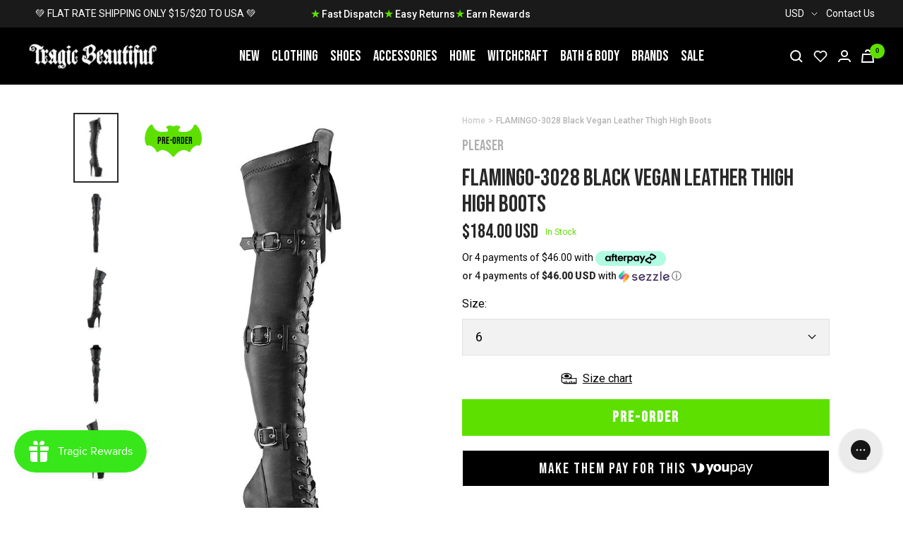

--- FILE ---
content_type: text/html; charset=utf-8
request_url: https://www.tragicbeautiful.com/en-us/products/flamingo-3028-black-black-matte-thigh-high-boots
body_size: 98935
content:










    
    
    
    
     
    



























    
    
    
    
     
    

























    
    
    
    
     
    

























    
    
    
    
     
    

























    
    
    
    
     
    

























    
    
    
    
     
    

























    
    
    
    
     
    

























    
    
    
    
     
    

























    
    
    
    
     
    

























    
    
    
    
     
    

























    
    
    
    
     
    

























    
    
    
    
     
    

























    
    
    
    
     
    

























    
    
    
    
     
    

























    
    
    
    
     
    

























    
    
    
    
     
    

























    
    
    
    
     
    

























    
    
    
    
     
    

























    
    
    
    
     
    

















<!doctype html><html class="no-js" lang="en" dir="ltr">
  <head>

<link href="//www.tragicbeautiful.com/cdn/shop/t/196/assets/tiny.content.min.css?v=79737" rel="stylesheet" type="text/css" media="all" />

<link href="//www.tragicbeautiful.com/cdn/shop/t/196/assets/tiny.content.min.css?v=79737" rel="stylesheet" type="text/css" media="all" /><link href="//www.tragicbeautiful.com/cdn/shop/t/196/assets/tiny.content.min.css?v=79737" rel="stylesheet" type="text/css" media="all" /><link href="//www.tragicbeautiful.com/cdn/shop/t/196/assets/tiny.content.min.css?v=79737" rel="stylesheet" type="text/css" media="all" /><link href="//www.tragicbeautiful.com/cdn/shop/t/196/assets/tiny.content.min.css?v=79737" rel="stylesheet" type="text/css" media="all" /><link href="//www.tragicbeautiful.com/cdn/shop/t/196/assets/tiny.content.min.css?v=79737" rel="stylesheet" type="text/css" media="all" /><link href="//www.tragicbeautiful.com/cdn/shop/t/196/assets/tiny.content.min.css?v=79737" rel="stylesheet" type="text/css" media="all" /><link href="//www.tragicbeautiful.com/cdn/shop/t/196/assets/tiny.content.min.css?v=79737" rel="stylesheet" type="text/css" media="all" /><link href="//www.tragicbeautiful.com/cdn/shop/t/196/assets/tiny.content.min.css?v=79737" rel="stylesheet" type="text/css" media="all" /><link href="//www.tragicbeautiful.com/cdn/shop/t/196/assets/tiny.content.min.css?v=79737" rel="stylesheet" type="text/css" media="all" /><link href="//www.tragicbeautiful.com/cdn/shop/t/196/assets/tiny.content.min.css?v=79737" rel="stylesheet" type="text/css" media="all" /><link href="//www.tragicbeautiful.com/cdn/shop/t/196/assets/tiny.content.min.css?v=79737" rel="stylesheet" type="text/css" media="all" /><link href="//www.tragicbeautiful.com/cdn/shop/t/196/assets/tiny.content.min.css?v=79737" rel="stylesheet" type="text/css" media="all" /><link href="//www.tragicbeautiful.com/cdn/shop/t/196/assets/tiny.content.min.css?v=79737" rel="stylesheet" type="text/css" media="all" /><link href="//www.tragicbeautiful.com/cdn/shop/t/196/assets/tiny.content.min.css?v=79737" rel="stylesheet" type="text/css" media="all" /><link href="//www.tragicbeautiful.com/cdn/shop/t/196/assets/tiny.content.min.css?v=79737" rel="stylesheet" type="text/css" media="all" /><link href="//www.tragicbeautiful.com/cdn/shop/t/196/assets/tiny.content.min.css?v=79737" rel="stylesheet" type="text/css" media="all" /><link href="//www.tragicbeautiful.com/cdn/shop/t/196/assets/tiny.content.min.css?v=79737" rel="stylesheet" type="text/css" media="all" /><link href="//www.tragicbeautiful.com/cdn/shop/t/196/assets/tiny.content.min.css?v=79737" rel="stylesheet" type="text/css" media="all" />
    <meta charset="utf-8">
    <meta name="viewport" content="width=device-width, initial-scale=1.0, height=device-height, minimum-scale=1.0, maximum-scale=1.0">
    <meta name="theme-color" content="#000000">

    <title>Pleaser FLAMINGO-3028 Black Vegan Leather Thigh High Boots</title><meta name="description" content="8&quot; Heel, 4&quot; PF Stretch Thigh Boot W/Buckled Straps, Side ZipHEEL/PLATFORM : 8&quot; Heel, 4&quot; PFFIT GUIDE : True to sizeVEGAN : Yes"><link rel="canonical" href="https://www.tragicbeautiful.com/en-us/products/flamingo-3028-black-black-matte-thigh-high-boots"><link rel="shortcut icon" href="//www.tragicbeautiful.com/cdn/shop/files/tragic-beautiful-fav_32x32_42ddc34d-7ef9-43d9-b205-8f9477464e4a_96x96.png?v=1654498123" type="image/png"><link rel="preconnect" href="https://cdn.shopify.com">
    <link rel="dns-prefetch" href="https://productreviews.shopifycdn.com">
    <link rel="dns-prefetch" href="https://www.google-analytics.com">
    <link rel="preconnect" href="https://fonts.googleapis.com">
    <link rel="preconnect" href="https://fonts.gstatic.com" crossorigin><link rel="preconnect" href="https://fonts.shopifycdn.com" crossorigin><style>
    /* IMAGE OPTIM  */
    img.mega-menu__image {
      width: 100%;
    }
    img.list-collections__brand-logo {
      object-fit: contain;
    }
    img.footer__section--footer-logo {
      max-width: 187px;
      height: 100px;
      /* aspect-ratio: var(--aspect-ratio); */
      object-fit: cover;
    }
    @media (min-width:1200px) {
      .shopify-section.shopify-section--header {
        max-height: 81px;
        /* overflow: hidden; */
      }
      .shopify-section.shopify-section--collection-list header.section__header {
        margin-bottom: calc(var(--vertical-breather) - 10px)!important;
      }
      .shopify-section.shopify-section--collection-list header.section__header h1.heading {
        font-family: "Bebas Neue", sans-serif !important;
        font-size: 40px;
        height: 44px;
        overflow: hidden;
        /*margin: 0 0 24px!important;*/
      }
      .shopify-section.shopify-section--collection-list collection-list.list-collections.list-collections--carousel {
        /* max-height: 214px; */
        overflow: hidden;
      }
      .shopify-section.shopify-section--collection-list img.list-collections__item-image {
        width: 168px;
        height: 168px;
      }
    }
    </style>
    <!-- <link href="https://fonts.googleapis.com/css2?family=Bebas+Neue&family=Roboto:ital,wght@0,400;0,700;1,400&display=swap" rel="stylesheet"> --><!-- <link rel="preload" as="style" href="//www.tragicbeautiful.com/cdn/shop/t/196/assets/menu.css?v=51897276934090552841673867478"> -->
    <!-- <link rel="preload" as="style" href="//www.tragicbeautiful.com/cdn/shop/t/196/assets/theme.css?v=53692153382514494501676248576"> -->
    <!-- <link rel="preload" as="style" href="//www.tragicbeautiful.com/cdn/shop/t/196/assets/custom.css?v=148334710555551460861679027987"> -->
    <!-- <link rel="preload" as="style" href="//www.tragicbeautiful.com/cdn/shop/t/196/assets/blog.css?v=130090660106511637311673867472"> -->
    <!-- <link rel="preload" as="style" href="//www.tragicbeautiful.com/cdn/shop/t/196/assets/product.css?v=53320370929443347691673867472"> -->
    <link rel="preload" as="style" href="//www.tragicbeautiful.com/cdn/shop/t/196/assets/all.css?v=137334523879389052151695883355">
    <link rel="preload" as="script" href="//www.tragicbeautiful.com/cdn/shop/t/196/assets/vendor.js?v=31715688253868339281673867477">
    <link rel="preload" as="script" href="//www.tragicbeautiful.com/cdn/shop/t/196/assets/theme.js?v=111728797908610441351716390769"><link rel="preload" as="fetch" href="/en-us/products/flamingo-3028-black-black-matte-thigh-high-boots.js" crossorigin>
      <link rel="preload" as="image" imagesizes="(max-width: 999px) calc(100vw - 48px), 640px" imagesrcset="//www.tragicbeautiful.com/cdn/shop/files/FLAMINGO-3028-Black-Vegan-Leather-Thigh-High-Boots-Pleaser_400x.jpg?v=1708967939 400w, //www.tragicbeautiful.com/cdn/shop/files/FLAMINGO-3028-Black-Vegan-Leather-Thigh-High-Boots-Pleaser_500x.jpg?v=1708967939 500w, //www.tragicbeautiful.com/cdn/shop/files/FLAMINGO-3028-Black-Vegan-Leather-Thigh-High-Boots-Pleaser_600x.jpg?v=1708967939 600w, //www.tragicbeautiful.com/cdn/shop/files/FLAMINGO-3028-Black-Vegan-Leather-Thigh-High-Boots-Pleaser_650x.jpg?v=1708967939 650w
"><link rel="preload" as="script" href="//www.tragicbeautiful.com/cdn/shop/t/196/assets/flickity.js?v=176646718982628074891673867477"><!-- INTERSECTION OBSERVER -->
    <script>
      document.addEventListener("DOMContentLoaded", function() {
      var lazyImages = [].slice.call(document.querySelectorAll("img.lazy"));

      if ("IntersectionObserver" in window) {
        let lazyImageObserver = new IntersectionObserver(function(entries, observer) {
          entries.forEach(function(entry) {
            if (entry.isIntersecting) {
              let lazyImage = entry.target;
              lazyImage.src = lazyImage.dataset.src;
              lazyImage.srcset = lazyImage.dataset.srcset;
              lazyImage.classList.remove("lazy");
              lazyImageObserver.unobserve(lazyImage);
            }
          });
        });

        lazyImages.forEach(function(lazyImage) {
          lazyImageObserver.observe(lazyImage);
        });
      } else {
        // Possibly fall back to event handlers here
      }
      });
    </script>
    <script>
      document.addEventListener("DOMContentLoaded", function() {
      var lazyBGs = [].slice.call(document.querySelectorAll(".lazybg"));

      if ("IntersectionObserver" in window) {
        let lazyBGObserver = new IntersectionObserver(function(entries, observer) {
          entries.forEach(function(entry) {
            if (entry.isIntersecting) {
              let lazyBG = entry.target;
              lazyBG.classList.remove("lazybg");
              lazyBGObserver.unobserve(lazyBG);
            }
          });
        });

        lazyBGs.forEach(function(lazyBG) {
          lazyBGObserver.observe(lazyBG);
        });
      } else {
        // Possibly fall back to event handlers here
      }
      });
    </script>
    <!-- END INTERSECTION OBSERVER -->


    <meta property="og:type" content="product">
  <meta property="og:title" content="FLAMINGO-3028 Black Vegan Leather Thigh High Boots">
  <meta property="product:price:amount" content="184.00">
  <meta property="product:price:currency" content="USD"><meta property="og:image" content="http://www.tragicbeautiful.com/cdn/shop/files/FLAMINGO-3028-Black-Vegan-Leather-Thigh-High-Boots-Pleaser.jpg?v=1708967939">
  <meta property="og:image:secure_url" content="https://www.tragicbeautiful.com/cdn/shop/files/FLAMINGO-3028-Black-Vegan-Leather-Thigh-High-Boots-Pleaser.jpg?v=1708967939">
  <meta property="og:image:width" content="650">
  <meta property="og:image:height" content="1050"><meta property="og:description" content="8&quot; Heel, 4&quot; PF Stretch Thigh Boot W/Buckled Straps, Side ZipHEEL/PLATFORM : 8&quot; Heel, 4&quot; PFFIT GUIDE : True to sizeVEGAN : Yes"><meta property="og:url" content="https://www.tragicbeautiful.com/en-us/products/flamingo-3028-black-black-matte-thigh-high-boots">
<meta property="og:site_name" content="Tragic Beautiful"><meta name="twitter:card" content="summary"><meta name="twitter:title" content="FLAMINGO-3028 Black Vegan Leather Thigh High Boots">
  <meta name="twitter:description" content="8&quot; Heel, 4&quot; PF Stretch Thigh Boot W/Buckled Straps, Side ZipHEEL/PLATFORM : 8&quot; Heel, 4&quot; PFFIT GUIDE : True to sizeVEGAN : Yes"><meta name="twitter:image" content="https://www.tragicbeautiful.com/cdn/shop/files/FLAMINGO-3028-Black-Vegan-Leather-Thigh-High-Boots-Pleaser_1200x1200_crop_center.jpg?v=1708967939">
  <meta name="twitter:image:alt" content="FLAMINGO-3028 Black Matte Thigh High Boots-Pleaser-Tragic Beautiful">
    
  <script type="application/ld+json">
  {
    "@context": "https://schema.org",
    "@type": "Product",
    "offers": [{
          "@type": "Offer",
          "name": "6",
          "availability":"https://schema.org/InStock",
          "price": 184.0,
          "priceCurrency": "USD",
          "priceValidUntil": "2026-01-27","sku": "FLAM3028\/BPU\/M-6","url": "/en-us/products/flamingo-3028-black-black-matte-thigh-high-boots?variant=8047395602493"
        },
{
          "@type": "Offer",
          "name": "7",
          "availability":"https://schema.org/InStock",
          "price": 184.0,
          "priceCurrency": "USD",
          "priceValidUntil": "2026-01-27","sku": "FLAM3028\/BPU\/M-7","url": "/en-us/products/flamingo-3028-black-black-matte-thigh-high-boots?variant=8047395668029"
        },
{
          "@type": "Offer",
          "name": "8",
          "availability":"https://schema.org/InStock",
          "price": 184.0,
          "priceCurrency": "USD",
          "priceValidUntil": "2026-01-27","sku": "FLAM3028\/BPU\/M-8","url": "/en-us/products/flamingo-3028-black-black-matte-thigh-high-boots?variant=8047395733565"
        },
{
          "@type": "Offer",
          "name": "9",
          "availability":"https://schema.org/InStock",
          "price": 184.0,
          "priceCurrency": "USD",
          "priceValidUntil": "2026-01-27","sku": "FLAM3028\/BPU\/M-9","url": "/en-us/products/flamingo-3028-black-black-matte-thigh-high-boots?variant=8047395831869"
        },
{
          "@type": "Offer",
          "name": "10",
          "availability":"https://schema.org/InStock",
          "price": 184.0,
          "priceCurrency": "USD",
          "priceValidUntil": "2026-01-27","sku": "FLAM3028\/BPU\/M-10","url": "/en-us/products/flamingo-3028-black-black-matte-thigh-high-boots?variant=8047395405885"
        },
{
          "@type": "Offer",
          "name": "11",
          "availability":"https://schema.org/OutOfStock",
          "price": 184.0,
          "priceCurrency": "USD",
          "priceValidUntil": "2026-01-27","sku": "FLAM3028\/BPU\/M-11","url": "/en-us/products/flamingo-3028-black-black-matte-thigh-high-boots?variant=8047395504189"
        }
],
      "gtin12": "885487954974",
      "productId": "885487954974",
    "brand": {
      "@type": "Brand",
      "name": "Pleaser"
    },
    "name": "FLAMINGO-3028 Black Vegan Leather Thigh High Boots",
    "description": "8\" Heel, 4\" PF Stretch Thigh Boot W\/Buckled Straps, Side ZipHEEL\/PLATFORM : 8\" Heel, 4\" PFFIT GUIDE : True to sizeVEGAN : Yes",
    "category": "Shoes",
    "url": "/en-us/products/flamingo-3028-black-black-matte-thigh-high-boots",
    "sku": "FLAM3028\/BPU\/M-6",
    "image": {
      "@type": "ImageObject",
      "url": "https://www.tragicbeautiful.com/cdn/shop/files/FLAMINGO-3028-Black-Vegan-Leather-Thigh-High-Boots-Pleaser_1024x.jpg?v=1708967939",
      "image": "https://www.tragicbeautiful.com/cdn/shop/files/FLAMINGO-3028-Black-Vegan-Leather-Thigh-High-Boots-Pleaser_1024x.jpg?v=1708967939",
      "name": "FLAMINGO-3028 Black Matte Thigh High Boots-Pleaser-Tragic Beautiful",
      "width": "1024",
      "height": "1024"
    }
  }
  </script>



  <script type="application/ld+json">
  {
    "@context": "https://schema.org",
    "@type": "BreadcrumbList",
  "itemListElement": [{
      "@type": "ListItem",
      "position": 1,
      "name": "Home",
      "item": "https://www.tragicbeautiful.com"
    },{
          "@type": "ListItem",
          "position": 2,
          "name": "FLAMINGO-3028 Black Vegan Leather Thigh High Boots",
          "item": "https://www.tragicbeautiful.com/en-us/products/flamingo-3028-black-black-matte-thigh-high-boots"
        }]
  }
  </script>

    <link rel="preload" href="//www.tragicbeautiful.com/cdn/fonts/roboto/roboto_n4.2019d890f07b1852f56ce63ba45b2db45d852cba.woff2" as="font" type="font/woff2" crossorigin><style>
  /* Typography (heading) */
  

/* Typography (body) */
  @font-face {
  font-family: Roboto;
  font-weight: 400;
  font-style: normal;
  font-display: swap;
  src: url("//www.tragicbeautiful.com/cdn/fonts/roboto/roboto_n4.2019d890f07b1852f56ce63ba45b2db45d852cba.woff2") format("woff2"),
       url("//www.tragicbeautiful.com/cdn/fonts/roboto/roboto_n4.238690e0007583582327135619c5f7971652fa9d.woff") format("woff");
}

@font-face {
  font-family: Roboto;
  font-weight: 400;
  font-style: italic;
  font-display: swap;
  src: url("//www.tragicbeautiful.com/cdn/fonts/roboto/roboto_i4.57ce898ccda22ee84f49e6b57ae302250655e2d4.woff2") format("woff2"),
       url("//www.tragicbeautiful.com/cdn/fonts/roboto/roboto_i4.b21f3bd061cbcb83b824ae8c7671a82587b264bf.woff") format("woff");
}

@font-face {
  font-family: Roboto;
  font-weight: 600;
  font-style: normal;
  font-display: swap;
  src: url("//www.tragicbeautiful.com/cdn/fonts/roboto/roboto_n6.3d305d5382545b48404c304160aadee38c90ef9d.woff2") format("woff2"),
       url("//www.tragicbeautiful.com/cdn/fonts/roboto/roboto_n6.bb37be020157f87e181e5489d5e9137ad60c47a2.woff") format("woff");
}

@font-face {
  font-family: Roboto;
  font-weight: 600;
  font-style: italic;
  font-display: swap;
  src: url("//www.tragicbeautiful.com/cdn/fonts/roboto/roboto_i6.ebd6b6733fb2b030d60cbf61316511a7ffd82fb3.woff2") format("woff2"),
       url("//www.tragicbeautiful.com/cdn/fonts/roboto/roboto_i6.1363905a6d5249605bc5e0f859663ffe95ac3bed.woff") format("woff");
}

:root {--heading-color: 40, 40, 40;
    --text-color: 40, 40, 40;
    --background: 255, 255, 255;
    --secondary-background: 245, 245, 245;
    --border-color: 223, 223, 223;
    --border-color-darker: 169, 169, 169;
    --success-color: 46, 158, 123;
    --success-background: 213, 236, 229;
    --error-color: 222, 42, 42;
    --error-background: 253, 240, 240;
    --primary-button-background: 0, 0, 0;
    --primary-button-text-color: 255, 255, 255;
    --secondary-button-background: 243, 255, 52;
    --secondary-button-text-color: 40, 40, 40;
    --product-star-rating: 246, 164, 41;
    --product-on-sale-accent: 93, 224, 0;
    --product-sold-out-accent: 91, 91, 91;
    --product-custom-label-background: 64, 93, 230;
    --product-custom-label-text-color: 255, 255, 255;
    --product-custom-label-2-background: 243, 255, 52;
    --product-custom-label-2-text-color: 0, 0, 0;
    --product-low-stock-text-color: 222, 42, 42;
    --product-in-stock-text-color: 46, 158, 123;
    --loading-bar-background: 40, 40, 40;

    /* We duplicate some "base" colors as root colors, which is useful to use on drawer elements or popover without. Those should not be overridden to avoid issues */
    --root-heading-color: 40, 40, 40;
    --root-text-color: 40, 40, 40;
    --root-background: 255, 255, 255;
    --root-border-color: 223, 223, 223;
    --root-primary-button-background: 0, 0, 0;
    --root-primary-button-text-color: 255, 255, 255;
    --text-accent: #AFAFAF;

    --base-font-size: 16px;
    --heading-font-family: "system_ui", -apple-system, 'Segoe UI', Roboto, 'Helvetica Neue', 'Noto Sans', 'Liberation Sans', Arial, sans-serif, 'Apple Color Emoji', 'Segoe UI Emoji', 'Segoe UI Symbol', 'Noto Color Emoji';
    --heading-font-weight: 400;
    --heading-font-style: normal;
    --heading-text-transform: uppercase;
    --text-font-family: Roboto, sans-serif;
    --text-font-weight: 400;
    --text-font-style: normal;
    --text-font-bold-weight: 600;

    /* Typography (font size) */
    --heading-xxsmall-font-size: 11px;
    --heading-xsmall-font-size: 11px;
    --heading-small-font-size: 13px;
    --heading-large-font-size: 40px;
    --heading-h1-font-size: 40px;
    --heading-h2-font-size: 32px;
    --heading-h3-font-size: 28px;
    --heading-h4-font-size: 26px;
    --heading-h5-font-size: 22px;
    --heading-h6-font-size: 18px;

    /* Control the look and feel of the theme by changing radius of various elements */
    --button-border-radius: 0px;
    --block-border-radius: 0px;
    --block-border-radius-reduced: 0px;
    --color-swatch-border-radius: 100%;

    /* Button size */
    --button-height: 48px;
    --button-small-height: 40px;

    /* Form related */
    --form-input-field-height: 48px;
    --form-input-gap: 16px;
    --form-submit-margin: 24px;

    /* Product listing related variables */
    --product-list-block-spacing: 32px;

    /* Video related */
    --play-button-background: 255, 255, 255;
    --play-button-arrow: 40, 40, 40;

    /* RTL support */
    --transform-logical-flip: 1;
    --transform-origin-start: left;
    --transform-origin-end: right;

    /* Other */
    --zoom-cursor-svg-url: url(//www.tragicbeautiful.com/cdn/shop/t/196/assets/zoom-cursor.svg?v=172891867959524825321673867485);
    --arrow-right-svg-url: url(//www.tragicbeautiful.com/cdn/shop/t/196/assets/arrow-right.svg?v=68514796191813554541673867485);
    --arrow-left-svg-url: url(//www.tragicbeautiful.com/cdn/shop/t/196/assets/arrow-left.svg?v=57802358627795424921673867485);

    /* Some useful variables that we can reuse in our CSS. Some explanation are needed for some of them:
       - container-max-width-minus-gutters: represents the container max width without the edge gutters
       - container-outer-width: considering the screen width, represent all the space outside the container
       - container-outer-margin: same as container-outer-width but get set to 0 inside a container
       - container-inner-width: the effective space inside the container (minus gutters)
       - grid-column-width: represents the width of a single column of the grid
       - vertical-breather: this is a variable that defines the global "spacing" between sections, and inside the section
                            to create some "breath" and minimum spacing
     */
    --container-max-width: 1600px;
    --container-gutter: 24px;
    --container-max-width-minus-gutters: calc(var(--container-max-width) - (var(--container-gutter)) * 2);
    --container-outer-width: max(calc((100vw - var(--container-max-width-minus-gutters)) / 2), var(--container-gutter));
    --container-outer-margin: var(--container-outer-width);
    --container-inner-width: calc(100vw - var(--container-outer-width) * 2);

    --grid-column-count: 10;
    --grid-gap: 24px;
    --grid-column-width: calc((100vw - var(--container-outer-width) * 2 - var(--grid-gap) * (var(--grid-column-count) - 1)) / var(--grid-column-count));

    --vertical-breather: 36px;
    --vertical-breather-tight: 36px;

    /* Shopify related variables */
    --payment-terms-background-color: #ffffff;
  }

  @media screen and (min-width: 741px) {
    :root {
      --container-gutter: 40px;
      --grid-column-count: 20;
      --vertical-breather: 48px;
      --vertical-breather-tight: 48px;

      /* Typography (font size) */
      --heading-xsmall-font-size: 13px;
      --heading-small-font-size: 14px;
      --heading-large-font-size: 58px;
      --heading-h1-font-size: 58px;
      --heading-h2-font-size: 44px;
      --heading-h3-font-size: 36px;
      --heading-h4-font-size: 28px;
      --heading-h5-font-size: 22px;
      --heading-h6-font-size: 20px;

      /* Form related */
      --form-input-field-height: 52px;
      --form-submit-margin: 32px;

      /* Button size */
      --button-height: 52px;
      --button-small-height: 44px;
    }
  }

  @media screen and (min-width: 1200px) {
    :root {
      --vertical-breather: 64px;
      --vertical-breather-tight: 48px;
      --product-list-block-spacing: 48px;

      /* Typography */
      --heading-large-font-size: 72px;
      --heading-h1-font-size: 60px;
      --heading-h2-font-size: 54px;
      --heading-h3-font-size: 40px;
      --heading-h4-font-size: 32px;
      --heading-h5-font-size: 24px;
      --heading-h6-font-size: 18px;
    }
  }

  @media screen and (min-width: 1600px) {
    :root {
      --vertical-breather: 64px;
      --vertical-breather-tight: 48px;
    }
  }
</style>
    <script>
  // This allows to expose several variables to the global scope, to be used in scripts
  window.themeVariables = {
    settings: {
      direction: "ltr",
      pageType: "product",
      cartCount: 0,
      moneyFormat: "${{amount}}",
      moneyWithCurrencyFormat: "${{amount}} USD",
      showVendor: true,
      discountMode: "saving",
      currencyCodeEnabled: true,
      searchMode: "product,article,collection",
      searchUnavailableProducts: "last",
      cartType: "drawer",
      cartCurrency: "USD",
      mobileZoomFactor: 2.5
    },

    routes: {
      host: "www.tragicbeautiful.com",
      rootUrl: "\/en-us",
      rootUrlWithoutSlash: "\/en-us",
      cartUrl: "\/en-us\/cart",
      cartAddUrl: "\/en-us\/cart\/add",
      cartChangeUrl: "\/en-us\/cart\/change",
      searchUrl: "\/en-us\/search",
      predictiveSearchUrl: "\/en-us\/search\/suggest",
      productRecommendationsUrl: "\/en-us\/recommendations\/products"
    },

    strings: {
      accessibilityDelete: "Delete",
      accessibilityClose: "Close",
      collectionSoldOut: "Sold out",
      collectionDiscount: "Save @savings@",
      productSalePrice: "Sale price",
      productRegularPrice: "Regular price",
      productFormUnavailable: "Unavailable",
      productFormSoldOut: "Sold out",
      productFormPreOrder: "Pre-order",
      productFormAddToCart: "Add to cart",
      searchNoResults: "No results could be found.",
      searchNewSearch: "New search",
      searchProducts: "Products",
      searchArticles: "Articles",
      searchPages: "Pages",
      searchCollections: "Collections",
      cartViewCart: "View cart",
      cartItemAdded: "Item added to your cart!",
      cartItemAddedShort: "Added to your cart!",
      cartAddOrderNote: "Add order note",
      cartEditOrderNote: "Edit order note",
      shippingEstimatorNoResults: "Sorry, we do not ship to your address.",
      shippingEstimatorOneResult: "There is one shipping rate for your address:",
      shippingEstimatorMultipleResults: "There are several shipping rates for your address:",
      shippingEstimatorError: "One or more error occurred while retrieving shipping rates:"
    },

    libs: {
      flickity: "\/\/www.tragicbeautiful.com\/cdn\/shop\/t\/196\/assets\/flickity.js?v=176646718982628074891673867477",
      photoswipe: "\/\/www.tragicbeautiful.com\/cdn\/shop\/t\/196\/assets\/photoswipe.js?v=132268647426145925301673867478",
      qrCode: "\/\/www.tragicbeautiful.com\/cdn\/shopifycloud\/storefront\/assets\/themes_support\/vendor\/qrcode-3f2b403b.js"
    },

    breakpoints: {
      phone: 'screen and (max-width: 740px)',
      tablet: 'screen and (min-width: 741px) and (max-width: 999px)',
      tabletAndUp: 'screen and (min-width: 741px)',
      pocket: 'screen and (max-width: 999px)',
      lap: 'screen and (min-width: 1000px) and (max-width: 1199px)',
      lapAndUp: 'screen and (min-width: 1000px)',
      desktop: 'screen and (min-width: 1200px)',
      wide: 'screen and (min-width: 1400px)'
    }
  };

  if ('noModule' in HTMLScriptElement.prototype) {
    // Old browsers (like IE) that does not support module will be considered as if not executing JS at all
    document.documentElement.className = document.documentElement.className.replace('no-js', 'js');

    requestAnimationFrame(() => {
      const viewportHeight = (window.visualViewport ? window.visualViewport.height : document.documentElement.clientHeight);
      document.documentElement.style.setProperty('--window-height',viewportHeight + 'px');
    });
  }// We save the product ID in local storage to be eventually used for recently viewed section
    try {
      const items = JSON.parse(localStorage.getItem('theme:recently-viewed-products') || '[]');

      // We check if the current product already exists, and if it does not, we add it at the start
      if (!items.includes(650090348605)) {
        items.unshift(650090348605);
      }

      localStorage.setItem('theme:recently-viewed-products', JSON.stringify(items.slice(0, 20)));
    } catch (e) {
      // Safari in private mode does not allow setting item, we silently fail
    }</script>

    <!-- <link rel="stylesheet" href="//www.tragicbeautiful.com/cdn/shop/t/196/assets/blog.css?v=130090660106511637311673867472">
    <link rel="stylesheet" href="//www.tragicbeautiful.com/cdn/shop/t/196/assets/product.css?v=53320370929443347691673867472">
    <link rel="stylesheet" href="//www.tragicbeautiful.com/cdn/shop/t/196/assets/menu.css?v=51897276934090552841673867478">
    <link rel="stylesheet" href="//www.tragicbeautiful.com/cdn/shop/t/196/assets/theme.css?v=53692153382514494501676248576">
    <link rel="stylesheet" href="//www.tragicbeautiful.com/cdn/shop/t/196/assets/custom.css?v=148334710555551460861679027987"> -->

    <link rel="stylesheet" href="//www.tragicbeautiful.com/cdn/shop/t/196/assets/all.css?v=137334523879389052151695883355">

    <!-- Google Tag Manager -->
    <script>(function(w,d,s,l,i){w[l]=w[l]||[];w[l].push({'gtm.start':
    new Date().getTime(),event:'gtm.js'});var f=d.getElementsByTagName(s)[0],
    j=d.createElement(s),dl=l!='dataLayer'?'&l='+l:'';j.async=true;j.src=
    'https://www.googletagmanager.com/gtm.js?id='+i+dl;f.parentNode.insertBefore(j,f);
    })(window,document,'script','dataLayer','GTM-P3WRFKJ');</script>
    <!-- End Google Tag Manager -->


    <!-- Global site tag (gtag.js) - Google Ads: 1054797186 -->
    <script defer src="https://www.googletagmanager.com/gtag/js?id=AW-1054797186"></script>
    <script>
      window.dataLayer = window.dataLayer || [];
      function gtag(){dataLayer.push(arguments);}
      gtag('js', new Date());

      gtag('config', 'AW-1054797186');
    </script>

    <script src="https://cdnjs.cloudflare.com/ajax/libs/jquery/3.6.0/jquery.min.js" integrity="sha512-894YE6QWD5I59HgZOGReFYm4dnWc1Qt5NtvYSaNcOP+u1T9qYdvdihz0PPSiiqn/+/3e7Jo4EaG7TubfWGUrMQ==" crossorigin="anonymous" referrerpolicy="no-referrer" defer></script>
    <script src="//www.tragicbeautiful.com/cdn/shop/t/196/assets/vendor.js?v=31715688253868339281673867477" defer></script>
    <script src="//www.tragicbeautiful.com/cdn/shop/t/196/assets/theme.js?v=111728797908610441351716390769" defer></script>
    <script src="//www.tragicbeautiful.com/cdn/shop/t/196/assets/product.js?v=9730557245064666701673867472" defer></script>
    <script src="//www.tragicbeautiful.com/cdn/shop/t/196/assets/custom.js?v=75743041517069398091673867478" defer></script>
    <script src="//www.tragicbeautiful.com/cdn/shop/t/196/assets/searchanise-control.js?v=29659071951138800651673867477" defer></script>
    <script src="//www.tragicbeautiful.com/cdn/shop/t/196/assets/menu.js?v=117701184666135101391673867479" defer></script>
    <script src="//www.tragicbeautiful.com/cdn/shop/t/196/assets/product-accordion.js?v=142339599101422199771695883914" defer></script>


    

    

    
      <script>window.performance && window.performance.mark && window.performance.mark('shopify.content_for_header.start');</script><meta id="shopify-digital-wallet" name="shopify-digital-wallet" content="/900235325/digital_wallets/dialog">
<meta name="shopify-checkout-api-token" content="d5a47040db771050689cbe56493b356a">
<meta id="in-context-paypal-metadata" data-shop-id="900235325" data-venmo-supported="false" data-environment="production" data-locale="en_US" data-paypal-v4="true" data-currency="USD">
<link rel="alternate" hreflang="x-default" href="https://www.tragicbeautiful.com/products/flamingo-3028-black-black-matte-thigh-high-boots">
<link rel="alternate" hreflang="en" href="https://www.tragicbeautiful.com/products/flamingo-3028-black-black-matte-thigh-high-boots">
<link rel="alternate" hreflang="en-US" href="https://www.tragicbeautiful.com/en-us/products/flamingo-3028-black-black-matte-thigh-high-boots">
<link rel="alternate" type="application/json+oembed" href="https://www.tragicbeautiful.com/en-us/products/flamingo-3028-black-black-matte-thigh-high-boots.oembed">
<script async="async" src="/checkouts/internal/preloads.js?locale=en-US"></script>
<script id="apple-pay-shop-capabilities" type="application/json">{"shopId":900235325,"countryCode":"AU","currencyCode":"USD","merchantCapabilities":["supports3DS"],"merchantId":"gid:\/\/shopify\/Shop\/900235325","merchantName":"Tragic Beautiful","requiredBillingContactFields":["postalAddress","email","phone"],"requiredShippingContactFields":["postalAddress","email","phone"],"shippingType":"shipping","supportedNetworks":["visa","masterCard","amex","jcb"],"total":{"type":"pending","label":"Tragic Beautiful","amount":"1.00"},"shopifyPaymentsEnabled":true,"supportsSubscriptions":true}</script>
<script id="shopify-features" type="application/json">{"accessToken":"d5a47040db771050689cbe56493b356a","betas":["rich-media-storefront-analytics"],"domain":"www.tragicbeautiful.com","predictiveSearch":true,"shopId":900235325,"locale":"en"}</script>
<script>var Shopify = Shopify || {};
Shopify.shop = "tragicbeautiful.myshopify.com";
Shopify.locale = "en";
Shopify.currency = {"active":"USD","rate":"0.68173638"};
Shopify.country = "US";
Shopify.theme = {"name":"TragicBeautiful\/live","id":125692379197,"schema_name":"Focal","schema_version":"8.8.0","theme_store_id":null,"role":"main"};
Shopify.theme.handle = "null";
Shopify.theme.style = {"id":null,"handle":null};
Shopify.cdnHost = "www.tragicbeautiful.com/cdn";
Shopify.routes = Shopify.routes || {};
Shopify.routes.root = "/en-us/";</script>
<script type="module">!function(o){(o.Shopify=o.Shopify||{}).modules=!0}(window);</script>
<script>!function(o){function n(){var o=[];function n(){o.push(Array.prototype.slice.apply(arguments))}return n.q=o,n}var t=o.Shopify=o.Shopify||{};t.loadFeatures=n(),t.autoloadFeatures=n()}(window);</script>
<script id="shop-js-analytics" type="application/json">{"pageType":"product"}</script>
<script defer="defer" async type="module" src="//www.tragicbeautiful.com/cdn/shopifycloud/shop-js/modules/v2/client.init-shop-cart-sync_C5BV16lS.en.esm.js"></script>
<script defer="defer" async type="module" src="//www.tragicbeautiful.com/cdn/shopifycloud/shop-js/modules/v2/chunk.common_CygWptCX.esm.js"></script>
<script type="module">
  await import("//www.tragicbeautiful.com/cdn/shopifycloud/shop-js/modules/v2/client.init-shop-cart-sync_C5BV16lS.en.esm.js");
await import("//www.tragicbeautiful.com/cdn/shopifycloud/shop-js/modules/v2/chunk.common_CygWptCX.esm.js");

  window.Shopify.SignInWithShop?.initShopCartSync?.({"fedCMEnabled":true,"windoidEnabled":true});

</script>
<script>(function() {
  var isLoaded = false;
  function asyncLoad() {
    if (isLoaded) return;
    isLoaded = true;
    var urls = ["https:\/\/js.smile.io\/v1\/smile-shopify.js?shop=tragicbeautiful.myshopify.com","https:\/\/cdn.506.io\/eg\/script.js?shop=tragicbeautiful.myshopify.com","https:\/\/static.returngo.ai\/master.returngo.ai\/returngo.min.js?shop=tragicbeautiful.myshopify.com","https:\/\/config.gorgias.chat\/bundle-loader\/01GYCC9PAER9QR8ZFN42Q1NZFW?source=shopify1click\u0026shop=tragicbeautiful.myshopify.com","https:\/\/www.pxucdn.com\/apps\/uso.js?shop=tragicbeautiful.myshopify.com","https:\/\/cdn.pushowl.com\/latest\/sdks\/pushowl-shopify.js?subdomain=tragicbeautiful\u0026environment=production\u0026guid=2d5137bc-314d-465c-988a-66ad3039552e\u0026shop=tragicbeautiful.myshopify.com","https:\/\/cdn.9gtb.com\/loader.js?g_cvt_id=fbd27685-d175-4194-8cf7-54a8ecbaf117\u0026shop=tragicbeautiful.myshopify.com"];
    for (var i = 0; i < urls.length; i++) {
      var s = document.createElement('script');
      s.type = 'text/javascript';
      s.async = true;
      s.src = urls[i];
      var x = document.getElementsByTagName('script')[0];
      x.parentNode.insertBefore(s, x);
    }
  };
  if(window.attachEvent) {
    window.attachEvent('onload', asyncLoad);
  } else {
    window.addEventListener('load', asyncLoad, false);
  }
})();</script>
<script id="__st">var __st={"a":900235325,"offset":36000,"reqid":"adee0a1d-3355-4846-a8a6-99a11986b895-1768607253","pageurl":"www.tragicbeautiful.com\/en-us\/products\/flamingo-3028-black-black-matte-thigh-high-boots","u":"51bca7419004","p":"product","rtyp":"product","rid":650090348605};</script>
<script>window.ShopifyPaypalV4VisibilityTracking = true;</script>
<script id="captcha-bootstrap">!function(){'use strict';const t='contact',e='account',n='new_comment',o=[[t,t],['blogs',n],['comments',n],[t,'customer']],c=[[e,'customer_login'],[e,'guest_login'],[e,'recover_customer_password'],[e,'create_customer']],r=t=>t.map((([t,e])=>`form[action*='/${t}']:not([data-nocaptcha='true']) input[name='form_type'][value='${e}']`)).join(','),a=t=>()=>t?[...document.querySelectorAll(t)].map((t=>t.form)):[];function s(){const t=[...o],e=r(t);return a(e)}const i='password',u='form_key',d=['recaptcha-v3-token','g-recaptcha-response','h-captcha-response',i],f=()=>{try{return window.sessionStorage}catch{return}},m='__shopify_v',_=t=>t.elements[u];function p(t,e,n=!1){try{const o=window.sessionStorage,c=JSON.parse(o.getItem(e)),{data:r}=function(t){const{data:e,action:n}=t;return t[m]||n?{data:e,action:n}:{data:t,action:n}}(c);for(const[e,n]of Object.entries(r))t.elements[e]&&(t.elements[e].value=n);n&&o.removeItem(e)}catch(o){console.error('form repopulation failed',{error:o})}}const l='form_type',E='cptcha';function T(t){t.dataset[E]=!0}const w=window,h=w.document,L='Shopify',v='ce_forms',y='captcha';let A=!1;((t,e)=>{const n=(g='f06e6c50-85a8-45c8-87d0-21a2b65856fe',I='https://cdn.shopify.com/shopifycloud/storefront-forms-hcaptcha/ce_storefront_forms_captcha_hcaptcha.v1.5.2.iife.js',D={infoText:'Protected by hCaptcha',privacyText:'Privacy',termsText:'Terms'},(t,e,n)=>{const o=w[L][v],c=o.bindForm;if(c)return c(t,g,e,D).then(n);var r;o.q.push([[t,g,e,D],n]),r=I,A||(h.body.append(Object.assign(h.createElement('script'),{id:'captcha-provider',async:!0,src:r})),A=!0)});var g,I,D;w[L]=w[L]||{},w[L][v]=w[L][v]||{},w[L][v].q=[],w[L][y]=w[L][y]||{},w[L][y].protect=function(t,e){n(t,void 0,e),T(t)},Object.freeze(w[L][y]),function(t,e,n,w,h,L){const[v,y,A,g]=function(t,e,n){const i=e?o:[],u=t?c:[],d=[...i,...u],f=r(d),m=r(i),_=r(d.filter((([t,e])=>n.includes(e))));return[a(f),a(m),a(_),s()]}(w,h,L),I=t=>{const e=t.target;return e instanceof HTMLFormElement?e:e&&e.form},D=t=>v().includes(t);t.addEventListener('submit',(t=>{const e=I(t);if(!e)return;const n=D(e)&&!e.dataset.hcaptchaBound&&!e.dataset.recaptchaBound,o=_(e),c=g().includes(e)&&(!o||!o.value);(n||c)&&t.preventDefault(),c&&!n&&(function(t){try{if(!f())return;!function(t){const e=f();if(!e)return;const n=_(t);if(!n)return;const o=n.value;o&&e.removeItem(o)}(t);const e=Array.from(Array(32),(()=>Math.random().toString(36)[2])).join('');!function(t,e){_(t)||t.append(Object.assign(document.createElement('input'),{type:'hidden',name:u})),t.elements[u].value=e}(t,e),function(t,e){const n=f();if(!n)return;const o=[...t.querySelectorAll(`input[type='${i}']`)].map((({name:t})=>t)),c=[...d,...o],r={};for(const[a,s]of new FormData(t).entries())c.includes(a)||(r[a]=s);n.setItem(e,JSON.stringify({[m]:1,action:t.action,data:r}))}(t,e)}catch(e){console.error('failed to persist form',e)}}(e),e.submit())}));const S=(t,e)=>{t&&!t.dataset[E]&&(n(t,e.some((e=>e===t))),T(t))};for(const o of['focusin','change'])t.addEventListener(o,(t=>{const e=I(t);D(e)&&S(e,y())}));const B=e.get('form_key'),M=e.get(l),P=B&&M;t.addEventListener('DOMContentLoaded',(()=>{const t=y();if(P)for(const e of t)e.elements[l].value===M&&p(e,B);[...new Set([...A(),...v().filter((t=>'true'===t.dataset.shopifyCaptcha))])].forEach((e=>S(e,t)))}))}(h,new URLSearchParams(w.location.search),n,t,e,['guest_login'])})(!0,!0)}();</script>
<script integrity="sha256-4kQ18oKyAcykRKYeNunJcIwy7WH5gtpwJnB7kiuLZ1E=" data-source-attribution="shopify.loadfeatures" defer="defer" src="//www.tragicbeautiful.com/cdn/shopifycloud/storefront/assets/storefront/load_feature-a0a9edcb.js" crossorigin="anonymous"></script>
<script data-source-attribution="shopify.dynamic_checkout.dynamic.init">var Shopify=Shopify||{};Shopify.PaymentButton=Shopify.PaymentButton||{isStorefrontPortableWallets:!0,init:function(){window.Shopify.PaymentButton.init=function(){};var t=document.createElement("script");t.src="https://www.tragicbeautiful.com/cdn/shopifycloud/portable-wallets/latest/portable-wallets.en.js",t.type="module",document.head.appendChild(t)}};
</script>
<script data-source-attribution="shopify.dynamic_checkout.buyer_consent">
  function portableWalletsHideBuyerConsent(e){var t=document.getElementById("shopify-buyer-consent"),n=document.getElementById("shopify-subscription-policy-button");t&&n&&(t.classList.add("hidden"),t.setAttribute("aria-hidden","true"),n.removeEventListener("click",e))}function portableWalletsShowBuyerConsent(e){var t=document.getElementById("shopify-buyer-consent"),n=document.getElementById("shopify-subscription-policy-button");t&&n&&(t.classList.remove("hidden"),t.removeAttribute("aria-hidden"),n.addEventListener("click",e))}window.Shopify?.PaymentButton&&(window.Shopify.PaymentButton.hideBuyerConsent=portableWalletsHideBuyerConsent,window.Shopify.PaymentButton.showBuyerConsent=portableWalletsShowBuyerConsent);
</script>
<script data-source-attribution="shopify.dynamic_checkout.cart.bootstrap">document.addEventListener("DOMContentLoaded",(function(){function t(){return document.querySelector("shopify-accelerated-checkout-cart, shopify-accelerated-checkout")}if(t())Shopify.PaymentButton.init();else{new MutationObserver((function(e,n){t()&&(Shopify.PaymentButton.init(),n.disconnect())})).observe(document.body,{childList:!0,subtree:!0})}}));
</script>
<link id="shopify-accelerated-checkout-styles" rel="stylesheet" media="screen" href="https://www.tragicbeautiful.com/cdn/shopifycloud/portable-wallets/latest/accelerated-checkout-backwards-compat.css" crossorigin="anonymous">
<style id="shopify-accelerated-checkout-cart">
        #shopify-buyer-consent {
  margin-top: 1em;
  display: inline-block;
  width: 100%;
}

#shopify-buyer-consent.hidden {
  display: none;
}

#shopify-subscription-policy-button {
  background: none;
  border: none;
  padding: 0;
  text-decoration: underline;
  font-size: inherit;
  cursor: pointer;
}

#shopify-subscription-policy-button::before {
  box-shadow: none;
}

      </style>

<script>window.performance && window.performance.mark && window.performance.mark('shopify.content_for_header.end');</script>
    
    <script>
      console.log("COLLECTION FILTERS",null);
    </script>

    <script>
      Shopify.product = {"id":650090348605,"title":"FLAMINGO-3028 Black Vegan Leather Thigh High Boots","handle":"flamingo-3028-black-black-matte-thigh-high-boots","description":"8\" Heel, 4\" PF Stretch Thigh Boot W\/Buckled Straps, Side Zip\u003cbr\u003e\u003cbr\u003e\u003cstrong\u003eHEEL\/PLATFORM\u003c\/strong\u003e : 8\" Heel, 4\" PF\u003cbr\u003e\u003cstrong\u003eFIT GUIDE\u003c\/strong\u003e : True to size\u003cbr\u003e\u003cstrong\u003eVEGAN\u003c\/strong\u003e : Yes","published_at":"2018-04-12T04:31:43+10:00","created_at":"2018-04-12T04:31:45+10:00","vendor":"Pleaser","type":"Shoes","tags":["8\"","Hidden recommendation","meta-related-collection-pleaser","meta-size-chart-sizing-chart-pleaser-shoes","NOTVIP","notweighed","Pole Boots","Pole Dance Shoes","Pre-order","SHOPPINGFEED","Thigh High Boots","thighhighboots"],"price":18400,"price_min":18400,"price_max":18400,"available":true,"price_varies":false,"compare_at_price":null,"compare_at_price_min":0,"compare_at_price_max":0,"compare_at_price_varies":false,"variants":[{"id":8047395602493,"title":"6","option1":"6","option2":null,"option3":null,"sku":"FLAM3028\/BPU\/M-6","requires_shipping":true,"taxable":true,"featured_image":null,"available":true,"name":"FLAMINGO-3028 Black Vegan Leather Thigh High Boots - 6","public_title":"6","options":["6"],"price":18400,"weight":2440,"compare_at_price":null,"inventory_management":"shopify","barcode":"885487954974","requires_selling_plan":false,"selling_plan_allocations":[]},{"id":8047395668029,"title":"7","option1":"7","option2":null,"option3":null,"sku":"FLAM3028\/BPU\/M-7","requires_shipping":true,"taxable":true,"featured_image":null,"available":true,"name":"FLAMINGO-3028 Black Vegan Leather Thigh High Boots - 7","public_title":"7","options":["7"],"price":18400,"weight":2440,"compare_at_price":null,"inventory_management":"shopify","barcode":"885487954981","requires_selling_plan":false,"selling_plan_allocations":[]},{"id":8047395733565,"title":"8","option1":"8","option2":null,"option3":null,"sku":"FLAM3028\/BPU\/M-8","requires_shipping":true,"taxable":true,"featured_image":null,"available":true,"name":"FLAMINGO-3028 Black Vegan Leather Thigh High Boots - 8","public_title":"8","options":["8"],"price":18400,"weight":2440,"compare_at_price":null,"inventory_management":"shopify","barcode":"885487954998","requires_selling_plan":false,"selling_plan_allocations":[]},{"id":8047395831869,"title":"9","option1":"9","option2":null,"option3":null,"sku":"FLAM3028\/BPU\/M-9","requires_shipping":true,"taxable":true,"featured_image":null,"available":true,"name":"FLAMINGO-3028 Black Vegan Leather Thigh High Boots - 9","public_title":"9","options":["9"],"price":18400,"weight":2440,"compare_at_price":null,"inventory_management":"shopify","barcode":"885487955001","requires_selling_plan":false,"selling_plan_allocations":[]},{"id":8047395405885,"title":"10","option1":"10","option2":null,"option3":null,"sku":"FLAM3028\/BPU\/M-10","requires_shipping":true,"taxable":true,"featured_image":null,"available":true,"name":"FLAMINGO-3028 Black Vegan Leather Thigh High Boots - 10","public_title":"10","options":["10"],"price":18400,"weight":2620,"compare_at_price":null,"inventory_management":"shopify","barcode":"885487955018","requires_selling_plan":false,"selling_plan_allocations":[]},{"id":8047395504189,"title":"11","option1":"11","option2":null,"option3":null,"sku":"FLAM3028\/BPU\/M-11","requires_shipping":true,"taxable":true,"featured_image":null,"available":false,"name":"FLAMINGO-3028 Black Vegan Leather Thigh High Boots - 11","public_title":"11","options":["11"],"price":18400,"weight":2620,"compare_at_price":null,"inventory_management":"shopify","barcode":"885487955025","requires_selling_plan":false,"selling_plan_allocations":[]}],"images":["\/\/www.tragicbeautiful.com\/cdn\/shop\/files\/FLAMINGO-3028-Black-Vegan-Leather-Thigh-High-Boots-Pleaser.jpg?v=1708967939","\/\/www.tragicbeautiful.com\/cdn\/shop\/files\/FLAMINGO-3028-Black-Vegan-Leather-Thigh-High-Boots-Pleaser-2.jpg?v=1708967945","\/\/www.tragicbeautiful.com\/cdn\/shop\/files\/FLAMINGO-3028-Black-Vegan-Leather-Thigh-High-Boots-Pleaser-3.jpg?v=1708967952","\/\/www.tragicbeautiful.com\/cdn\/shop\/files\/FLAMINGO-3028-Black-Vegan-Leather-Thigh-High-Boots-Pleaser-4.jpg?v=1708967958","\/\/www.tragicbeautiful.com\/cdn\/shop\/files\/FLAMINGO-3028-Black-Vegan-Leather-Thigh-High-Boots-Pleaser-5.jpg?v=1708967963"],"featured_image":"\/\/www.tragicbeautiful.com\/cdn\/shop\/files\/FLAMINGO-3028-Black-Vegan-Leather-Thigh-High-Boots-Pleaser.jpg?v=1708967939","options":["Size"],"media":[{"alt":"FLAMINGO-3028 Black Matte Thigh High Boots-Pleaser-Tragic Beautiful","id":23922765496381,"position":1,"preview_image":{"aspect_ratio":0.619,"height":1050,"width":650,"src":"\/\/www.tragicbeautiful.com\/cdn\/shop\/files\/FLAMINGO-3028-Black-Vegan-Leather-Thigh-High-Boots-Pleaser.jpg?v=1708967939"},"aspect_ratio":0.619,"height":1050,"media_type":"image","src":"\/\/www.tragicbeautiful.com\/cdn\/shop\/files\/FLAMINGO-3028-Black-Vegan-Leather-Thigh-High-Boots-Pleaser.jpg?v=1708967939","width":650},{"alt":"FLAMINGO-3028 Black Matte Thigh High Boots-Pleaser-Tragic Beautiful","id":23922765824061,"position":2,"preview_image":{"aspect_ratio":0.619,"height":1050,"width":650,"src":"\/\/www.tragicbeautiful.com\/cdn\/shop\/files\/FLAMINGO-3028-Black-Vegan-Leather-Thigh-High-Boots-Pleaser-2.jpg?v=1708967945"},"aspect_ratio":0.619,"height":1050,"media_type":"image","src":"\/\/www.tragicbeautiful.com\/cdn\/shop\/files\/FLAMINGO-3028-Black-Vegan-Leather-Thigh-High-Boots-Pleaser-2.jpg?v=1708967945","width":650},{"alt":"FLAMINGO-3028 Black Matte Thigh High Boots-Pleaser-Tragic Beautiful","id":23922766086205,"position":3,"preview_image":{"aspect_ratio":0.619,"height":1050,"width":650,"src":"\/\/www.tragicbeautiful.com\/cdn\/shop\/files\/FLAMINGO-3028-Black-Vegan-Leather-Thigh-High-Boots-Pleaser-3.jpg?v=1708967952"},"aspect_ratio":0.619,"height":1050,"media_type":"image","src":"\/\/www.tragicbeautiful.com\/cdn\/shop\/files\/FLAMINGO-3028-Black-Vegan-Leather-Thigh-High-Boots-Pleaser-3.jpg?v=1708967952","width":650},{"alt":"FLAMINGO-3028 Black Matte Thigh High Boots-Pleaser-Tragic Beautiful","id":23922766446653,"position":4,"preview_image":{"aspect_ratio":0.619,"height":1050,"width":650,"src":"\/\/www.tragicbeautiful.com\/cdn\/shop\/files\/FLAMINGO-3028-Black-Vegan-Leather-Thigh-High-Boots-Pleaser-4.jpg?v=1708967958"},"aspect_ratio":0.619,"height":1050,"media_type":"image","src":"\/\/www.tragicbeautiful.com\/cdn\/shop\/files\/FLAMINGO-3028-Black-Vegan-Leather-Thigh-High-Boots-Pleaser-4.jpg?v=1708967958","width":650},{"alt":"FLAMINGO-3028 Black Matte Thigh High Boots-Pleaser-Tragic Beautiful","id":23922766807101,"position":5,"preview_image":{"aspect_ratio":0.619,"height":1050,"width":650,"src":"\/\/www.tragicbeautiful.com\/cdn\/shop\/files\/FLAMINGO-3028-Black-Vegan-Leather-Thigh-High-Boots-Pleaser-5.jpg?v=1708967963"},"aspect_ratio":0.619,"height":1050,"media_type":"image","src":"\/\/www.tragicbeautiful.com\/cdn\/shop\/files\/FLAMINGO-3028-Black-Vegan-Leather-Thigh-High-Boots-Pleaser-5.jpg?v=1708967963","width":650}],"requires_selling_plan":false,"selling_plan_groups":[],"content":"8\" Heel, 4\" PF Stretch Thigh Boot W\/Buckled Straps, Side Zip\u003cbr\u003e\u003cbr\u003e\u003cstrong\u003eHEEL\/PLATFORM\u003c\/strong\u003e : 8\" Heel, 4\" PF\u003cbr\u003e\u003cstrong\u003eFIT GUIDE\u003c\/strong\u003e : True to size\u003cbr\u003e\u003cstrong\u003eVEGAN\u003c\/strong\u003e : Yes"};
      Shopify.firstVariantQuantity = 10;
    </script>
    
    
    
    
    
    
    <style>
.youpay-container.youpay-button-group[data-theme="vanilla"] .youpay-button {
    font-family: "Bebas Neue", sans-serif !important;
    font-size: 21px;
    font-weight: 500;
    letter-spacing: 2px;
    line-height: 10px;
}

.youpay-text-group span {
    line-height: 21px;
}

.youpay-callout-container .youpay-callout-button {
    color: #030303;
    letter-spacing: 0;
}

.youpay-container.youpay-button-group[data-theme="vanilla"][data-type="flyout"][data-id="code"] {
  width: calc(100% - 24px);
  min-width: calc(100% - 24px);
}
</style>
    <!-- Begin Linktree conversion tracking code -->
    <script>
    (function (l, i, n, k, t, r, ee) {
      l[t] = l[t]  function () { (l[t].q = l[t].q  []).push(arguments) },
      l[t].l = 1 * new Date(); r = i.createElement(n); ee = i.getElementsByTagName(n)[0];
      r.async = 1; r.src = k; ee.parentNode.insertBefore(r, ee)
    })
    (window, document, 'script', 'https://assets.production.linktr.ee/ltpixel/ltpix.min.js?t=' + 864e5*Math.ceil(new Date/864e5), 'lti')
    </script>
    <script>
      lti('init', 'LTU-368d9483-08e2-4909-b947-c2b0b801ae5b')
      lti('pageloaded')
    </script>
    <!-- End Linktree conversion tracking code -->
    <script type="text/javascript">
	if (typeof window.subscriptionPlusApp === 'undefined') {
		window.subscriptionPlusApp = {};
	}
	window.subscriptionPlusApp.proxy_url = 'apps/subscription-plus';
	window.subscriptionPlusApp.api_url = '/' + window.subscriptionPlusApp.proxy_url + '/api';
	window.subscriptionPlusApp.customerID = null;
	window.subscriptionPlusApp.products = {};
	window.subscriptionPlusApp.money_format = "${{amount}}";
	window.subscriptionPlusApp.currency = "AUD" ;
	window.subscriptionPlusApp.agree_language = "I agree to";
	window.subscriptionPlusApp.term_language = "Terms and Conditions";
	window.subscriptionPlusApp.app_status = "1";
</script>

 <link rel='stylesheet' href='https://subscription-plus.nyc3.cdn.digitaloceanspaces.com/assets/css/subscription-plus.css'>
<script src='https://subscription-plus.nyc3.cdn.digitaloceanspaces.com/assets/js/subscription-plus.js' defer></script> 


<div data-subscription-plus-wrapper style='display:none' data-time='07/16/2024'></div>
  <!-- BEGIN app block: shopify://apps/eg-auto-add-to-cart/blocks/app-embed/0f7d4f74-1e89-4820-aec4-6564d7e535d2 -->










  
    <script
      async
      type="text/javascript"
      src="https://cdn.506.io/eg/script.js?shop=tragicbeautiful.myshopify.com&v=7"
    ></script>
  



  <meta id="easygift-shop" itemid="c2hvcF8kXzE3Njg2MDcyNTQ=" content="{&quot;isInstalled&quot;:true,&quot;installedOn&quot;:&quot;2021-09-21T00:37:17.747Z&quot;,&quot;appVersion&quot;:&quot;3.0&quot;,&quot;subscriptionName&quot;:&quot;Unlimited&quot;,&quot;cartAnalytics&quot;:true,&quot;freeTrialEndsOn&quot;:null,&quot;settings&quot;:{&quot;reminderBannerStyle&quot;:{&quot;position&quot;:{&quot;horizontal&quot;:&quot;center&quot;,&quot;vertical&quot;:&quot;bottom&quot;},&quot;primaryColor&quot;:&quot;#000000&quot;,&quot;cssStyles&quot;:&quot;&quot;,&quot;headerText&quot;:&quot;Click here to reopen missed deals&quot;,&quot;subHeaderText&quot;:null,&quot;showImage&quot;:true,&quot;imageUrl&quot;:&quot;https:\/\/cdn.506.io\/eg\/eg_notification_default_512x512.png&quot;,&quot;displayAfter&quot;:5,&quot;closingMode&quot;:&quot;doNotAutoClose&quot;,&quot;selfcloseAfter&quot;:5,&quot;reshowBannerAfter&quot;:&quot;never&quot;},&quot;addedItemIdentifier&quot;:&quot;_Gifted&quot;,&quot;ignoreOtherAppLineItems&quot;:null,&quot;customVariantsInfoLifetimeMins&quot;:1440,&quot;redirectPath&quot;:null,&quot;ignoreNonStandardCartRequests&quot;:false,&quot;bannerStyle&quot;:{&quot;position&quot;:{&quot;horizontal&quot;:&quot;center&quot;,&quot;vertical&quot;:&quot;bottom&quot;},&quot;primaryColor&quot;:&quot;#000000&quot;,&quot;cssStyles&quot;:&quot;&quot;},&quot;themePresetId&quot;:&quot;0&quot;,&quot;notificationStyle&quot;:{&quot;position&quot;:{&quot;horizontal&quot;:&quot;right&quot;,&quot;vertical&quot;:&quot;bottom&quot;},&quot;primaryColor&quot;:&quot;#321863&quot;,&quot;duration&quot;:&quot;3.0&quot;,&quot;cssStyles&quot;:&quot;#aca-notifications-wrapper {\n  display: block;\n  right: 0;\n  bottom: 0;\n  position: fixed;\n  z-index: 99999999;\n  max-height: 100%;\n  overflow: auto;\n}\n.aca-notification-container {\n  display: flex;\n  flex-direction: row;\n  text-align: left;\n  font-size: 16px;\n  margin: 12px;\n  padding: 8px;\n  background-color: #FFFFFF;\n  width: fit-content;\n  box-shadow: rgb(170 170 170) 0px 0px 5px;\n  border-radius: 8px;\n  opacity: 0;\n  transition: opacity 0.4s ease-in-out;\n}\n.aca-notification-container .aca-notification-image {\n  display: flex;\n  align-items: center;\n  justify-content: center;\n  min-height: 60px;\n  min-width: 60px;\n  height: 60px;\n  width: 60px;\n  background-color: #FFFFFF;\n  margin: 8px;\n}\n.aca-notification-image img {\n  display: block;\n  max-width: 100%;\n  max-height: 100%;\n  width: auto;\n  height: auto;\n  border-radius: 6px;\n  box-shadow: rgba(99, 115, 129, 0.29) 0px 0px 4px 1px;\n}\n.aca-notification-container .aca-notification-text {\n  flex-grow: 1;\n  margin: 8px;\n  max-width: 260px;\n}\n.aca-notification-heading {\n  font-size: 24px;\n  margin: 0 0 0.3em 0;\n  line-height: normal;\n  word-break: break-word;\n  line-height: 1.2;\n  max-height: 3.6em;\n  overflow: hidden;\n  color: #321863;\n}\n.aca-notification-subheading {\n  font-size: 18px;\n  margin: 0;\n  line-height: normal;\n  word-break: break-word;\n  line-height: 1.4;\n  max-height: 5.6em;\n  overflow: hidden;\n  color: #321863;\n}\n@media screen and (max-width: 450px) {\n  #aca-notifications-wrapper {\n    left: 0;\n    right: 0;\n  }\n  .aca-notification-container {\n    width: auto;\n  }\n.aca-notification-container .aca-notification-text {\n    max-width: none;\n  }\n}&quot;,&quot;hasCustomizations&quot;:false},&quot;fetchCartData&quot;:false,&quot;useLocalStorage&quot;:{&quot;enabled&quot;:false,&quot;expiryMinutes&quot;:null},&quot;popupStyle&quot;:{&quot;closeModalOutsideClick&quot;:true,&quot;priceShowZeroDecimals&quot;:true,&quot;primaryColor&quot;:&quot;#7737BD&quot;,&quot;secondaryColor&quot;:&quot;#321863&quot;,&quot;cssStyles&quot;:&quot;#aca-modal {\n  position: fixed;\n  left: 0;\n  top: 0;\n  width: 100%;\n  height: 100%;\n  background: rgba(0, 0, 0, 0.5);\n  z-index: 99999999;\n  overflow-x: hidden;\n  overflow-y: auto;\n  display: block;\n}\n#aca-modal-wrapper {\n  display: flex;\n  align-items: center;\n  width: 80%;\n  height: auto;\n  max-width: 1000px;\n  min-height: calc(100% - 60px);\n  margin: 30px auto;\n}\n#aca-modal-container {\n  position: relative;\n  display: flex;\n  flex-direction: column;\n  align-items: center;\n  justify-content: center;\n  box-shadow: 0 0 1.5rem rgba(17, 17, 17, 0.7);\n  width: 100%;\n  padding: 20px;\n  background-color: #FFFFFF;\n}\n#aca-close-icon-container {\n  position: absolute;\n  top: 12px;\n  right: 12px;\n  width: 25px;\n  display: none;\n}\n#aca-close-icon {\n  stroke: #333333;\n}\n#aca-modal-headline {\n  text-align: center;\n  text-transform: none;\n  letter-spacing: normal;\n  margin: 0.5em 0;\n  font-size: 30px;\n  color: #321863;\n}\n#aca-modal-subheadline {\n  text-align: center;\n  font-weight: normal;\n  margin: 0 0 0.5em 0;\n  font-size: 20px;\n  color: #321863;\n}\n#aca-products-container {\n  display: flex;\n  align-items: flex-start;\n  justify-content: center;\n  flex-wrap: wrap;\n  width: 85%;\n}\n#aca-products-container .aca-product {\n  text-align: center;\n  margin: 30px;\n  width: 200px;\n}\n.aca-product-image {\n  display: flex;\n  align-items: center;\n  justify-content: center;\n  width: 100%;\n  height: 200px;\n  background-color: #FFFFFF;\n  margin-bottom: 1em;\n}\n.aca-product-image img {\n  display: block;\n  max-width: 100%;\n  max-height: 100%;\n  width: auto;\n  height: auto;\n}\n.aca-product-name {\n  color: #333333;\n  line-height: inherit;\n  word-break: break-word;\n  font-size: 16px;\n}\n.aca-product-price {\n  color: #333333;\n  line-height: inherit;\n  font-size: 16px;\n}\n.aca-product-dropdown {\n  position: relative;\n  display: flex;\n  align-items: center;\n  cursor: pointer;\n  width: 100%;\n  height: 42px;\n  background-color: #FFFFFF;\n  line-height: inherit;\n  margin-bottom: 1em;\n}\n.aca-product-dropdown .dropdown-icon {\n  position: absolute;\n  right: 8px;\n  height: 12px;\n  width: 12px;\n  fill: #E1E3E4;\n}\n.aca-product-dropdown select::before,\n.aca-product-dropdown select::after {\n  box-sizing: border-box;\n}\nselect.aca-product-dropdown::-ms-expand {\n  display: none;\n}\n.aca-product-dropdown select {\n  box-sizing: border-box;\n  background-color: transparent;\n  border: none;\n  margin: 0;\n  cursor: inherit;\n  line-height: inherit;\n  outline: none;\n  -moz-appearance: none;\n  -webkit-appearance: none;\n  appearance: none;\n  background-image: none;\n  border-top-left-radius: 0;\n  border-top-right-radius: 0;\n  border-bottom-right-radius: 0;\n  border-bottom-left-radius: 0;\n  z-index: 1;\n  width: 100%;\n  height: 100%;\n  cursor: pointer;\n  border: 1px solid #E1E3E4;\n  border-radius: 2px;\n  color: #333333;\n  padding: 0 30px 0 10px;\n  font-size: 15px;\n}\n.aca-product-button {\n  border: none;\n  cursor: pointer;\n  width: 100%;\n  min-height: 42px;\n  word-break: break-word;\n  padding: 8px 14px;\n  background-color: #7737BD;\n  text-transform: uppercase;\n  line-height: inherit;\n  border: 1px solid transparent;\n  border-radius: 2px;\n  font-size: 14px;\n  color: #FFFFFF;\n  font-weight: bold;\n  letter-spacing: 1.039px;\n}\n#aca-bottom-close {\n  cursor: pointer;\n  text-align: center;\n  word-break: break-word;\n  color: #7737BD;\n  font-size: 16px;\n}\n@media screen and (max-width: 700px) {\n  #aca-products-container {\n    justify-content: center;\n    width: 90%;\n    padding: 0;\n  }\n}\n@media screen and (max-width: 450px) {\n  #aca-modal-wrapper {\n    width: 90%;\n  }\n  #aca-products-container {\n    width: 90%;\n  }\n  #aca-close-icon-container {\n    display: block;\n  }\n  #aca-products-container .aca-product {\n    width: 90%;\n    margin: 20px 0;\n  }\n  .aca-product-image {\n    height: auto;\n  }\n}&quot;,&quot;hasCustomizations&quot;:false,&quot;addButtonText&quot;:&quot;Select&quot;,&quot;dismissButtonText&quot;:&quot;Close&quot;,&quot;outOfStockButtonText&quot;:&quot;Out of Stock&quot;,&quot;imageUrl&quot;:null,&quot;showProductLink&quot;:false,&quot;subscriptionLabel&quot;:&quot;Subscription Plan&quot;},&quot;refreshAfterBannerClick&quot;:false,&quot;disableReapplyRules&quot;:false,&quot;disableReloadOnFailedAddition&quot;:false,&quot;autoReloadCartPage&quot;:false,&quot;ajaxRedirectPath&quot;:null,&quot;allowSimultaneousRequests&quot;:false,&quot;applyRulesOnCheckout&quot;:false,&quot;enableCartCtrlOverrides&quot;:false,&quot;customRedirectFromCart&quot;:null,&quot;scriptSettings&quot;:{&quot;branding&quot;:{&quot;show&quot;:false,&quot;removalRequestSent&quot;:null},&quot;productPageRedirection&quot;:{&quot;enabled&quot;:false,&quot;products&quot;:[],&quot;redirectionURL&quot;:&quot;\/&quot;},&quot;debugging&quot;:{&quot;enabled&quot;:false,&quot;enabledOn&quot;:null,&quot;stringifyObj&quot;:false},&quot;enableBuyNowInterceptions&quot;:false,&quot;useFinalPrice&quot;:false,&quot;hideGiftedPropertyText&quot;:false,&quot;fetchCartDataBeforeRequest&quot;:false,&quot;removeProductsAddedFromExpiredRules&quot;:false,&quot;customCSS&quot;:null,&quot;delayUpdates&quot;:2000,&quot;decodePayload&quot;:false,&quot;hideAlertsOnFrontend&quot;:false,&quot;removeEGPropertyFromSplitActionLineItems&quot;:false,&quot;fetchProductInfoFromSavedDomain&quot;:false}},&quot;translations&quot;:null,&quot;defaultLocale&quot;:&quot;en&quot;,&quot;shopDomain&quot;:&quot;www.tragicbeautiful.com&quot;}">


<script defer>
  (async function() {
    try {

      const blockVersion = "v3"
      if (blockVersion != "v3") {
        return
      }

      let metaErrorFlag = false;
      if (metaErrorFlag) {
        return
      }

      // Parse metafields as JSON
      const metafields = {"easygift-rule-66e8da4e2c6e5d003185d47a":{"schedule":{"enabled":false,"starts":null,"ends":null},"trigger":{"productTags":{"targets":[],"collectionInfo":null,"sellingPlan":null},"type":"cartValue","minCartValue":50,"hasUpperCartValue":false,"upperCartValue":null,"products":[],"collections":[],"condition":null,"conditionMin":null,"conditionMax":null,"collectionSellingPlanType":null},"action":{"notification":{"enabled":false,"headerText":null,"subHeaderText":null,"showImage":false,"imageUrl":""},"discount":{"type":null,"title":null,"code":null,"id":null,"createdByEasyGift":false,"issue":null,"value":null,"discountType":null,"easygiftAppDiscount":false},"popupOptions":{"showVariantsSeparately":false,"headline":"Your free intention spray","subHeadline":"Thank you for signing up to our newsletter!","showItemsPrice":false,"popupDismissable":false,"subscriptionLabel":"Subscription Plan","imageUrl":null,"persistPopup":false,"rewardQuantity":1,"showDiscountedPrice":false,"hideOOSItems":false},"banner":{"enabled":false,"headerText":null,"imageUrl":null,"subHeaderText":null,"showImage":false,"displayAfter":"5","closingMode":"doNotAutoClose","selfcloseAfter":"5","reshowBannerAfter":"everyNewSession","redirectLink":null},"type":"offerToCustomer","products":[{"handle":"ritual-room-spray-cleanse","title":"Ritual Room Spray | Cleanse","id":"7484708716605","gid":"gid:\/\/shopify\/Product\/7484708716605","hasOnlyDefaultVariant":true,"variants":[{"title":"Default Title","displayName":"Ritual Room Spray | Cleanse - Default Title","id":"41691550548029","gid":"gid:\/\/shopify\/ProductVariant\/41691550548029","showVariantName":false,"alerts":[{"type":"outOfStock","triggered":true}]}]}],"limit":1,"preventProductRemoval":false,"addAvailableProducts":false},"targeting":{"link":{"destination":"collection","data":{"availablePublicationCount":6,"description":"Shop Witchcraft Supplies Australia Welcome to Tragic Beautiful, your premier witchcraft shop in Australia, where the mystical realms of witchcraft and alternative spirituality come to life. As a dedicated witchcraft store, we cater to the diverse needs of practitioners, offering an extensive range of Wiccan supplies, ritual tools, and enchanting spellcraft ingredients. Tragic Beautiful stands as a beacon in Australia's thriving witchcraft community, providing a comprehensive selection for those exploring various branches of magick, cultures, and sacred practices. Witchcraft Tools Our Aether Herbal Alchemy range is a treasure trove of herbs for witchcraft, carefully curated to meet every magickal need. Whether you're seeking herbs for cleansing rituals with a smudge stick, preparing ingredients for a special celebration, or delving into the art of kitchen witchcraft, our collection has you covered. Embrace the power of nature with our handcrafted resin blends, ensuring that the incense you burn in your rituals is of the highest quality, resonating with the energy of the earth. For Wicca and Pagan altars, we offer a diverse array of tools, including cauldrons, burners, crystals, wands, and athames. Decorate your sacred space with unique altar cloths, tapestries, and offering plates, creating an environment that resonates with your spiritual essence. Our altar supplies are designed to enhance the aesthetics and energy of your rituals, making every sacred moment truly magical. Witchcraft \u0026 Occult Books Explore our extensive collection of books, a valuable resource for both beginners and experienced practitioners. Delve into guides on conjure, divination, astrology, crystal healing, rune casting, alchemy, and more, authored by respected figures in the witchcraft community. Gain insights into the history of the craft and deepen your understanding of diverse cultures, including the practices of hoodoo, voodoo, and Norse Paganism. Choose from our curated selection of tarot decks and rune sets, allowing you to connect with the tools that resonate with your unique energy. And for witches who want to cast in style, we offer a captivating range of witch clothing. Tragic Beautiful is more than a store; it's a companion on your magickal journey. No matter where you are on your path, our collection of witchcraft supplies, from crystals to spell jars and athames, is here to assist you in your exploration of the mystic arts. Step into the enchanting world of Tragic Beautiful and embrace the magic that awaits you. No matter your path or where you started from, we're here to assist you on your journey.","descriptionHtml":"\u003ch2\u003e Shop Witchcraft Supplies Australia\u003c\/h2\u003e\n\u003cp\u003eWelcome to Tragic Beautiful, your premier witchcraft shop in Australia, where the mystical realms of witchcraft and alternative spirituality come to life. As a dedicated witchcraft store, we cater to the diverse needs of practitioners, offering an extensive range of Wiccan supplies, ritual tools, and enchanting spellcraft ingredients. Tragic Beautiful stands as a beacon in Australia's thriving witchcraft community, providing a comprehensive selection for those exploring various branches of magick, cultures, and sacred practices.\u003c\/p\u003e\n\u003ch2\u003eWitchcraft Tools\u003c\/h2\u003e\n\u003cp\u003eOur \u003ca href=\"https:\/\/www.tragicbeautiful.com\/collections\/aether\" data-mce-href=\"https:\/\/www.tragicbeautiful.com\/collections\/aether\"\u003eAether\u003c\/a\u003e Herbal Alchemy range is a treasure trove of \u003ca href=\"https:\/\/www.tragicbeautiful.com\/collections\/witch-herbs\" data-mce-href=\"https:\/\/www.tragicbeautiful.com\/collections\/witch-herbs\"\u003eherbs for witchcraft\u003c\/a\u003e, carefully curated to meet every magickal need. Whether you're seeking herbs for cleansing rituals with a smudge stick, preparing ingredients for a special celebration, or delving into the art of kitchen witchcraft, our collection has you covered. Embrace the power of nature with our handcrafted resin blends, ensuring that the \u003ca href=\"https:\/\/www.tragicbeautiful.com\/collections\/incense\" data-mce-href=\"https:\/\/www.tragicbeautiful.com\/collections\/incense\"\u003eincense \u003c\/a\u003eyou burn in your rituals is of the highest quality, resonating with the energy of the earth.\u003c\/p\u003e\n\u003cp\u003eFor Wicca and Pagan \u003ca href=\"https:\/\/www.tragicbeautiful.com\/collections\/ritual-essentials\" data-mce-href=\"https:\/\/www.tragicbeautiful.com\/collections\/ritual-essentials\"\u003ealtars\u003c\/a\u003e, we offer a diverse array of tools, including \u003ca href=\"https:\/\/www.tragicbeautiful.com\/collections\/cauldrons\" data-mce-href=\"https:\/\/www.tragicbeautiful.com\/collections\/cauldrons\"\u003ecauldrons\u003c\/a\u003e, burners, \u003ca href=\"https:\/\/www.tragicbeautiful.com\/collections\/crystals\" data-mce-href=\"https:\/\/www.tragicbeautiful.com\/collections\/crystals\"\u003ecrystals\u003c\/a\u003e, \u003ca href=\"https:\/\/www.tragicbeautiful.com\/collections\/wand\" data-mce-href=\"https:\/\/www.tragicbeautiful.com\/collections\/wand\"\u003ewands\u003c\/a\u003e, and \u003ca href=\"https:\/\/www.tragicbeautiful.com\/collections\/athames\" data-mce-href=\"https:\/\/www.tragicbeautiful.com\/collections\/athames\"\u003eathames\u003c\/a\u003e. Decorate your sacred space with unique \u003ca href=\"https:\/\/www.tragicbeautiful.com\/collections\/altar-cloths\" data-mce-href=\"https:\/\/www.tragicbeautiful.com\/collections\/altar-cloths\"\u003ealtar cloths\u003c\/a\u003e, \u003ca href=\"https:\/\/www.tragicbeautiful.com\/collections\/altar-cloths\" data-mce-href=\"https:\/\/www.tragicbeautiful.com\/collections\/altar-cloths\"\u003etapestries\u003c\/a\u003e, and \u003ca href=\"https:\/\/www.tragicbeautiful.com\/collections\/altar-plates-and-offering-bowls\" data-mce-href=\"https:\/\/www.tragicbeautiful.com\/collections\/altar-plates-and-offering-bowls\"\u003eoffering plates\u003c\/a\u003e, creating an environment that resonates with your spiritual essence. Our altar supplies are designed to enhance the aesthetics and energy of your rituals, making every sacred moment truly magical.\u003c\/p\u003e\n\u003ch2\u003eWitchcraft \u0026amp; Occult Books\u003c\/h2\u003e\n\u003cp\u003eExplore our extensive collection of books, a valuable resource for both beginners and experienced practitioners. Delve into guides on conjure, \u003ca href=\"https:\/\/www.tragicbeautiful.com\/collections\/divination-tools\" data-mce-href=\"https:\/\/www.tragicbeautiful.com\/collections\/divination-tools\"\u003edivination\u003c\/a\u003e, astrology, crystal healing, rune casting, alchemy, and more, authored by respected figures in the witchcraft community. Gain insights into the history of the craft and deepen your understanding of diverse cultures, including the practices of hoodoo, voodoo, and Norse Paganism. Choose from our curated selection of tarot decks and rune sets, allowing you to connect with the tools that resonate with your unique energy. And for witches who want to cast in style, we offer a captivating range of \u003ca href=\"https:\/\/www.tragicbeautiful.com\/collections\/divination-tools\"\u003ewitch clothing\u003c\/a\u003e.\u003c\/p\u003e\n\u003cp\u003eTragic Beautiful is more than a store; it's a companion on your magickal journey. No matter where you are on your path, our collection of witchcraft supplies, from crystals to spell jars and athames, is here to assist you in your exploration of the mystic arts. Step into the enchanting world of Tragic Beautiful and embrace the magic that awaits you.\u003c\/p\u003e\n\u003cp\u003eNo matter your path or where you started from, we're here to assist you on your journey.\u003c\/p\u003e","handle":"witchcraft-occult","id":"gid:\/\/shopify\/Collection\/35599941693","productsAutomaticallySortedCount":986,"productsCount":986,"productsManuallySortedCount":0,"publicationCount":7,"seo":{"description":"Witchcraft Shop Australia | Wiccan Supplies | Altar Supplies | Cauldrons, Incense, Candles, Chalices, Ouija Board, Crystals, Cleansing \u0026 Smudging | Witchcraft Kits | Spell Jars FAST \u0026 FREE SHIPPING WORLDWIDE | BUY NOW \u0026 PAY LATER WITH AFTERPAY |\n","title":"Witchcraft \u0026 Wicca Supplies Australia | Witchcraft Shop Australia"},"ruleSet":{"appliedDisjunctively":false,"rules":[{"column":"TAG","condition":"WitchcraftOccult","relation":"EQUALS"},{"column":"VARIANT_INVENTORY","condition":"0","relation":"GREATER_THAN"}]},"sortOrder":"CREATED_DESC","storefrontId":"gid:\/\/shopify\/Collection\/35599941693","templateSuffix":"witchcraft-parent","title":"Witchcraft \u0026 Occult","updatedAt":"2024-09-16T20:45:40Z"},"cookieLifetime":14},"additionalCriteria":{"geo":{"include":[],"exclude":[]},"type":null,"customerTags":[],"customerTagsExcluded":[],"customerId":[],"orderCount":null,"hasOrderCountMax":false,"orderCountMax":null,"totalSpent":null,"hasTotalSpentMax":false,"totalSpentMax":null},"type":"link"},"settings":{"worksInReverse":true,"runsOncePerSession":false,"preventAddedItemPurchase":false,"showReminderBanner":false},"translations":null,"_id":"66e8da4e2c6e5d003185d47a","name":"FREE WITCHY SPRAY NEWSLETTER","store":"61492930b63f3cb4c3ec7e6e","shop":"tragicbeautiful","active":true,"createdAt":"2024-09-17T01:24:30.298Z","updatedAt":"2025-12-26T07:05:59.637Z","__v":0}};

      // Process metafields in JavaScript
      let savedRulesArray = [];
      for (const [key, value] of Object.entries(metafields)) {
        if (value) {
          for (const prop in value) {
            // avoiding Object.Keys for performance gain -- no need to make an array of keys.
            savedRulesArray.push(value);
            break;
          }
        }
      }

      const metaTag = document.createElement('meta');
      metaTag.id = 'easygift-rules';
      metaTag.content = JSON.stringify(savedRulesArray);
      metaTag.setAttribute('itemid', 'cnVsZXNfJF8xNzY4NjA3MjU0');

      document.head.appendChild(metaTag);
      } catch (err) {
        
      }
  })();
</script>


  <script
    type="text/javascript"
    defer
  >

    (function () {
      try {
        window.EG_INFO = window.EG_INFO || {};
        var shopInfo = {"isInstalled":true,"installedOn":"2021-09-21T00:37:17.747Z","appVersion":"3.0","subscriptionName":"Unlimited","cartAnalytics":true,"freeTrialEndsOn":null,"settings":{"reminderBannerStyle":{"position":{"horizontal":"center","vertical":"bottom"},"primaryColor":"#000000","cssStyles":"","headerText":"Click here to reopen missed deals","subHeaderText":null,"showImage":true,"imageUrl":"https:\/\/cdn.506.io\/eg\/eg_notification_default_512x512.png","displayAfter":5,"closingMode":"doNotAutoClose","selfcloseAfter":5,"reshowBannerAfter":"never"},"addedItemIdentifier":"_Gifted","ignoreOtherAppLineItems":null,"customVariantsInfoLifetimeMins":1440,"redirectPath":null,"ignoreNonStandardCartRequests":false,"bannerStyle":{"position":{"horizontal":"center","vertical":"bottom"},"primaryColor":"#000000","cssStyles":""},"themePresetId":"0","notificationStyle":{"position":{"horizontal":"right","vertical":"bottom"},"primaryColor":"#321863","duration":"3.0","cssStyles":"#aca-notifications-wrapper {\n  display: block;\n  right: 0;\n  bottom: 0;\n  position: fixed;\n  z-index: 99999999;\n  max-height: 100%;\n  overflow: auto;\n}\n.aca-notification-container {\n  display: flex;\n  flex-direction: row;\n  text-align: left;\n  font-size: 16px;\n  margin: 12px;\n  padding: 8px;\n  background-color: #FFFFFF;\n  width: fit-content;\n  box-shadow: rgb(170 170 170) 0px 0px 5px;\n  border-radius: 8px;\n  opacity: 0;\n  transition: opacity 0.4s ease-in-out;\n}\n.aca-notification-container .aca-notification-image {\n  display: flex;\n  align-items: center;\n  justify-content: center;\n  min-height: 60px;\n  min-width: 60px;\n  height: 60px;\n  width: 60px;\n  background-color: #FFFFFF;\n  margin: 8px;\n}\n.aca-notification-image img {\n  display: block;\n  max-width: 100%;\n  max-height: 100%;\n  width: auto;\n  height: auto;\n  border-radius: 6px;\n  box-shadow: rgba(99, 115, 129, 0.29) 0px 0px 4px 1px;\n}\n.aca-notification-container .aca-notification-text {\n  flex-grow: 1;\n  margin: 8px;\n  max-width: 260px;\n}\n.aca-notification-heading {\n  font-size: 24px;\n  margin: 0 0 0.3em 0;\n  line-height: normal;\n  word-break: break-word;\n  line-height: 1.2;\n  max-height: 3.6em;\n  overflow: hidden;\n  color: #321863;\n}\n.aca-notification-subheading {\n  font-size: 18px;\n  margin: 0;\n  line-height: normal;\n  word-break: break-word;\n  line-height: 1.4;\n  max-height: 5.6em;\n  overflow: hidden;\n  color: #321863;\n}\n@media screen and (max-width: 450px) {\n  #aca-notifications-wrapper {\n    left: 0;\n    right: 0;\n  }\n  .aca-notification-container {\n    width: auto;\n  }\n.aca-notification-container .aca-notification-text {\n    max-width: none;\n  }\n}","hasCustomizations":false},"fetchCartData":false,"useLocalStorage":{"enabled":false,"expiryMinutes":null},"popupStyle":{"closeModalOutsideClick":true,"priceShowZeroDecimals":true,"primaryColor":"#7737BD","secondaryColor":"#321863","cssStyles":"#aca-modal {\n  position: fixed;\n  left: 0;\n  top: 0;\n  width: 100%;\n  height: 100%;\n  background: rgba(0, 0, 0, 0.5);\n  z-index: 99999999;\n  overflow-x: hidden;\n  overflow-y: auto;\n  display: block;\n}\n#aca-modal-wrapper {\n  display: flex;\n  align-items: center;\n  width: 80%;\n  height: auto;\n  max-width: 1000px;\n  min-height: calc(100% - 60px);\n  margin: 30px auto;\n}\n#aca-modal-container {\n  position: relative;\n  display: flex;\n  flex-direction: column;\n  align-items: center;\n  justify-content: center;\n  box-shadow: 0 0 1.5rem rgba(17, 17, 17, 0.7);\n  width: 100%;\n  padding: 20px;\n  background-color: #FFFFFF;\n}\n#aca-close-icon-container {\n  position: absolute;\n  top: 12px;\n  right: 12px;\n  width: 25px;\n  display: none;\n}\n#aca-close-icon {\n  stroke: #333333;\n}\n#aca-modal-headline {\n  text-align: center;\n  text-transform: none;\n  letter-spacing: normal;\n  margin: 0.5em 0;\n  font-size: 30px;\n  color: #321863;\n}\n#aca-modal-subheadline {\n  text-align: center;\n  font-weight: normal;\n  margin: 0 0 0.5em 0;\n  font-size: 20px;\n  color: #321863;\n}\n#aca-products-container {\n  display: flex;\n  align-items: flex-start;\n  justify-content: center;\n  flex-wrap: wrap;\n  width: 85%;\n}\n#aca-products-container .aca-product {\n  text-align: center;\n  margin: 30px;\n  width: 200px;\n}\n.aca-product-image {\n  display: flex;\n  align-items: center;\n  justify-content: center;\n  width: 100%;\n  height: 200px;\n  background-color: #FFFFFF;\n  margin-bottom: 1em;\n}\n.aca-product-image img {\n  display: block;\n  max-width: 100%;\n  max-height: 100%;\n  width: auto;\n  height: auto;\n}\n.aca-product-name {\n  color: #333333;\n  line-height: inherit;\n  word-break: break-word;\n  font-size: 16px;\n}\n.aca-product-price {\n  color: #333333;\n  line-height: inherit;\n  font-size: 16px;\n}\n.aca-product-dropdown {\n  position: relative;\n  display: flex;\n  align-items: center;\n  cursor: pointer;\n  width: 100%;\n  height: 42px;\n  background-color: #FFFFFF;\n  line-height: inherit;\n  margin-bottom: 1em;\n}\n.aca-product-dropdown .dropdown-icon {\n  position: absolute;\n  right: 8px;\n  height: 12px;\n  width: 12px;\n  fill: #E1E3E4;\n}\n.aca-product-dropdown select::before,\n.aca-product-dropdown select::after {\n  box-sizing: border-box;\n}\nselect.aca-product-dropdown::-ms-expand {\n  display: none;\n}\n.aca-product-dropdown select {\n  box-sizing: border-box;\n  background-color: transparent;\n  border: none;\n  margin: 0;\n  cursor: inherit;\n  line-height: inherit;\n  outline: none;\n  -moz-appearance: none;\n  -webkit-appearance: none;\n  appearance: none;\n  background-image: none;\n  border-top-left-radius: 0;\n  border-top-right-radius: 0;\n  border-bottom-right-radius: 0;\n  border-bottom-left-radius: 0;\n  z-index: 1;\n  width: 100%;\n  height: 100%;\n  cursor: pointer;\n  border: 1px solid #E1E3E4;\n  border-radius: 2px;\n  color: #333333;\n  padding: 0 30px 0 10px;\n  font-size: 15px;\n}\n.aca-product-button {\n  border: none;\n  cursor: pointer;\n  width: 100%;\n  min-height: 42px;\n  word-break: break-word;\n  padding: 8px 14px;\n  background-color: #7737BD;\n  text-transform: uppercase;\n  line-height: inherit;\n  border: 1px solid transparent;\n  border-radius: 2px;\n  font-size: 14px;\n  color: #FFFFFF;\n  font-weight: bold;\n  letter-spacing: 1.039px;\n}\n#aca-bottom-close {\n  cursor: pointer;\n  text-align: center;\n  word-break: break-word;\n  color: #7737BD;\n  font-size: 16px;\n}\n@media screen and (max-width: 700px) {\n  #aca-products-container {\n    justify-content: center;\n    width: 90%;\n    padding: 0;\n  }\n}\n@media screen and (max-width: 450px) {\n  #aca-modal-wrapper {\n    width: 90%;\n  }\n  #aca-products-container {\n    width: 90%;\n  }\n  #aca-close-icon-container {\n    display: block;\n  }\n  #aca-products-container .aca-product {\n    width: 90%;\n    margin: 20px 0;\n  }\n  .aca-product-image {\n    height: auto;\n  }\n}","hasCustomizations":false,"addButtonText":"Select","dismissButtonText":"Close","outOfStockButtonText":"Out of Stock","imageUrl":null,"showProductLink":false,"subscriptionLabel":"Subscription Plan"},"refreshAfterBannerClick":false,"disableReapplyRules":false,"disableReloadOnFailedAddition":false,"autoReloadCartPage":false,"ajaxRedirectPath":null,"allowSimultaneousRequests":false,"applyRulesOnCheckout":false,"enableCartCtrlOverrides":false,"customRedirectFromCart":null,"scriptSettings":{"branding":{"show":false,"removalRequestSent":null},"productPageRedirection":{"enabled":false,"products":[],"redirectionURL":"\/"},"debugging":{"enabled":false,"enabledOn":null,"stringifyObj":false},"enableBuyNowInterceptions":false,"useFinalPrice":false,"hideGiftedPropertyText":false,"fetchCartDataBeforeRequest":false,"removeProductsAddedFromExpiredRules":false,"customCSS":null,"delayUpdates":2000,"decodePayload":false,"hideAlertsOnFrontend":false,"removeEGPropertyFromSplitActionLineItems":false,"fetchProductInfoFromSavedDomain":false}},"translations":null,"defaultLocale":"en","shopDomain":"www.tragicbeautiful.com"};
        var productRedirectionEnabled = shopInfo.settings.scriptSettings.productPageRedirection.enabled;
        if (["Unlimited", "Enterprise"].includes(shopInfo.subscriptionName) && productRedirectionEnabled) {
          var products = shopInfo.settings.scriptSettings.productPageRedirection.products;
          if (products.length > 0) {
            var productIds = products.map(function(prod) {
              var productGid = prod.id;
              var productIdNumber = parseInt(productGid.split('/').pop());
              return productIdNumber;
            });
            var productInfo = {"id":650090348605,"title":"FLAMINGO-3028 Black Vegan Leather Thigh High Boots","handle":"flamingo-3028-black-black-matte-thigh-high-boots","description":"8\" Heel, 4\" PF Stretch Thigh Boot W\/Buckled Straps, Side Zip\u003cbr\u003e\u003cbr\u003e\u003cstrong\u003eHEEL\/PLATFORM\u003c\/strong\u003e : 8\" Heel, 4\" PF\u003cbr\u003e\u003cstrong\u003eFIT GUIDE\u003c\/strong\u003e : True to size\u003cbr\u003e\u003cstrong\u003eVEGAN\u003c\/strong\u003e : Yes","published_at":"2018-04-12T04:31:43+10:00","created_at":"2018-04-12T04:31:45+10:00","vendor":"Pleaser","type":"Shoes","tags":["8\"","Hidden recommendation","meta-related-collection-pleaser","meta-size-chart-sizing-chart-pleaser-shoes","NOTVIP","notweighed","Pole Boots","Pole Dance Shoes","Pre-order","SHOPPINGFEED","Thigh High Boots","thighhighboots"],"price":18400,"price_min":18400,"price_max":18400,"available":true,"price_varies":false,"compare_at_price":null,"compare_at_price_min":0,"compare_at_price_max":0,"compare_at_price_varies":false,"variants":[{"id":8047395602493,"title":"6","option1":"6","option2":null,"option3":null,"sku":"FLAM3028\/BPU\/M-6","requires_shipping":true,"taxable":true,"featured_image":null,"available":true,"name":"FLAMINGO-3028 Black Vegan Leather Thigh High Boots - 6","public_title":"6","options":["6"],"price":18400,"weight":2440,"compare_at_price":null,"inventory_management":"shopify","barcode":"885487954974","requires_selling_plan":false,"selling_plan_allocations":[]},{"id":8047395668029,"title":"7","option1":"7","option2":null,"option3":null,"sku":"FLAM3028\/BPU\/M-7","requires_shipping":true,"taxable":true,"featured_image":null,"available":true,"name":"FLAMINGO-3028 Black Vegan Leather Thigh High Boots - 7","public_title":"7","options":["7"],"price":18400,"weight":2440,"compare_at_price":null,"inventory_management":"shopify","barcode":"885487954981","requires_selling_plan":false,"selling_plan_allocations":[]},{"id":8047395733565,"title":"8","option1":"8","option2":null,"option3":null,"sku":"FLAM3028\/BPU\/M-8","requires_shipping":true,"taxable":true,"featured_image":null,"available":true,"name":"FLAMINGO-3028 Black Vegan Leather Thigh High Boots - 8","public_title":"8","options":["8"],"price":18400,"weight":2440,"compare_at_price":null,"inventory_management":"shopify","barcode":"885487954998","requires_selling_plan":false,"selling_plan_allocations":[]},{"id":8047395831869,"title":"9","option1":"9","option2":null,"option3":null,"sku":"FLAM3028\/BPU\/M-9","requires_shipping":true,"taxable":true,"featured_image":null,"available":true,"name":"FLAMINGO-3028 Black Vegan Leather Thigh High Boots - 9","public_title":"9","options":["9"],"price":18400,"weight":2440,"compare_at_price":null,"inventory_management":"shopify","barcode":"885487955001","requires_selling_plan":false,"selling_plan_allocations":[]},{"id":8047395405885,"title":"10","option1":"10","option2":null,"option3":null,"sku":"FLAM3028\/BPU\/M-10","requires_shipping":true,"taxable":true,"featured_image":null,"available":true,"name":"FLAMINGO-3028 Black Vegan Leather Thigh High Boots - 10","public_title":"10","options":["10"],"price":18400,"weight":2620,"compare_at_price":null,"inventory_management":"shopify","barcode":"885487955018","requires_selling_plan":false,"selling_plan_allocations":[]},{"id":8047395504189,"title":"11","option1":"11","option2":null,"option3":null,"sku":"FLAM3028\/BPU\/M-11","requires_shipping":true,"taxable":true,"featured_image":null,"available":false,"name":"FLAMINGO-3028 Black Vegan Leather Thigh High Boots - 11","public_title":"11","options":["11"],"price":18400,"weight":2620,"compare_at_price":null,"inventory_management":"shopify","barcode":"885487955025","requires_selling_plan":false,"selling_plan_allocations":[]}],"images":["\/\/www.tragicbeautiful.com\/cdn\/shop\/files\/FLAMINGO-3028-Black-Vegan-Leather-Thigh-High-Boots-Pleaser.jpg?v=1708967939","\/\/www.tragicbeautiful.com\/cdn\/shop\/files\/FLAMINGO-3028-Black-Vegan-Leather-Thigh-High-Boots-Pleaser-2.jpg?v=1708967945","\/\/www.tragicbeautiful.com\/cdn\/shop\/files\/FLAMINGO-3028-Black-Vegan-Leather-Thigh-High-Boots-Pleaser-3.jpg?v=1708967952","\/\/www.tragicbeautiful.com\/cdn\/shop\/files\/FLAMINGO-3028-Black-Vegan-Leather-Thigh-High-Boots-Pleaser-4.jpg?v=1708967958","\/\/www.tragicbeautiful.com\/cdn\/shop\/files\/FLAMINGO-3028-Black-Vegan-Leather-Thigh-High-Boots-Pleaser-5.jpg?v=1708967963"],"featured_image":"\/\/www.tragicbeautiful.com\/cdn\/shop\/files\/FLAMINGO-3028-Black-Vegan-Leather-Thigh-High-Boots-Pleaser.jpg?v=1708967939","options":["Size"],"media":[{"alt":"FLAMINGO-3028 Black Matte Thigh High Boots-Pleaser-Tragic Beautiful","id":23922765496381,"position":1,"preview_image":{"aspect_ratio":0.619,"height":1050,"width":650,"src":"\/\/www.tragicbeautiful.com\/cdn\/shop\/files\/FLAMINGO-3028-Black-Vegan-Leather-Thigh-High-Boots-Pleaser.jpg?v=1708967939"},"aspect_ratio":0.619,"height":1050,"media_type":"image","src":"\/\/www.tragicbeautiful.com\/cdn\/shop\/files\/FLAMINGO-3028-Black-Vegan-Leather-Thigh-High-Boots-Pleaser.jpg?v=1708967939","width":650},{"alt":"FLAMINGO-3028 Black Matte Thigh High Boots-Pleaser-Tragic Beautiful","id":23922765824061,"position":2,"preview_image":{"aspect_ratio":0.619,"height":1050,"width":650,"src":"\/\/www.tragicbeautiful.com\/cdn\/shop\/files\/FLAMINGO-3028-Black-Vegan-Leather-Thigh-High-Boots-Pleaser-2.jpg?v=1708967945"},"aspect_ratio":0.619,"height":1050,"media_type":"image","src":"\/\/www.tragicbeautiful.com\/cdn\/shop\/files\/FLAMINGO-3028-Black-Vegan-Leather-Thigh-High-Boots-Pleaser-2.jpg?v=1708967945","width":650},{"alt":"FLAMINGO-3028 Black Matte Thigh High Boots-Pleaser-Tragic Beautiful","id":23922766086205,"position":3,"preview_image":{"aspect_ratio":0.619,"height":1050,"width":650,"src":"\/\/www.tragicbeautiful.com\/cdn\/shop\/files\/FLAMINGO-3028-Black-Vegan-Leather-Thigh-High-Boots-Pleaser-3.jpg?v=1708967952"},"aspect_ratio":0.619,"height":1050,"media_type":"image","src":"\/\/www.tragicbeautiful.com\/cdn\/shop\/files\/FLAMINGO-3028-Black-Vegan-Leather-Thigh-High-Boots-Pleaser-3.jpg?v=1708967952","width":650},{"alt":"FLAMINGO-3028 Black Matte Thigh High Boots-Pleaser-Tragic Beautiful","id":23922766446653,"position":4,"preview_image":{"aspect_ratio":0.619,"height":1050,"width":650,"src":"\/\/www.tragicbeautiful.com\/cdn\/shop\/files\/FLAMINGO-3028-Black-Vegan-Leather-Thigh-High-Boots-Pleaser-4.jpg?v=1708967958"},"aspect_ratio":0.619,"height":1050,"media_type":"image","src":"\/\/www.tragicbeautiful.com\/cdn\/shop\/files\/FLAMINGO-3028-Black-Vegan-Leather-Thigh-High-Boots-Pleaser-4.jpg?v=1708967958","width":650},{"alt":"FLAMINGO-3028 Black Matte Thigh High Boots-Pleaser-Tragic Beautiful","id":23922766807101,"position":5,"preview_image":{"aspect_ratio":0.619,"height":1050,"width":650,"src":"\/\/www.tragicbeautiful.com\/cdn\/shop\/files\/FLAMINGO-3028-Black-Vegan-Leather-Thigh-High-Boots-Pleaser-5.jpg?v=1708967963"},"aspect_ratio":0.619,"height":1050,"media_type":"image","src":"\/\/www.tragicbeautiful.com\/cdn\/shop\/files\/FLAMINGO-3028-Black-Vegan-Leather-Thigh-High-Boots-Pleaser-5.jpg?v=1708967963","width":650}],"requires_selling_plan":false,"selling_plan_groups":[],"content":"8\" Heel, 4\" PF Stretch Thigh Boot W\/Buckled Straps, Side Zip\u003cbr\u003e\u003cbr\u003e\u003cstrong\u003eHEEL\/PLATFORM\u003c\/strong\u003e : 8\" Heel, 4\" PF\u003cbr\u003e\u003cstrong\u003eFIT GUIDE\u003c\/strong\u003e : True to size\u003cbr\u003e\u003cstrong\u003eVEGAN\u003c\/strong\u003e : Yes"};
            var isProductInList = productIds.includes(productInfo.id);
            if (isProductInList) {
              var redirectionURL = shopInfo.settings.scriptSettings.productPageRedirection.redirectionURL;
              if (redirectionURL) {
                window.location = redirectionURL;
              }
            }
          }
        }

        

          var rawPriceString = "184.00";
    
          rawPriceString = rawPriceString.trim();
    
          var normalisedPrice;

          function processNumberString(str) {
            // Helper to find the rightmost index of '.', ',' or "'"
            const lastDot = str.lastIndexOf('.');
            const lastComma = str.lastIndexOf(',');
            const lastApostrophe = str.lastIndexOf("'");
            const lastIndex = Math.max(lastDot, lastComma, lastApostrophe);

            // If no punctuation, remove any stray spaces and return
            if (lastIndex === -1) {
              return str.replace(/[.,'\s]/g, '');
            }

            // Extract parts
            const before = str.slice(0, lastIndex).replace(/[.,'\s]/g, '');
            const after = str.slice(lastIndex + 1).replace(/[.,'\s]/g, '');

            // If the after part is 1 or 2 digits, treat as decimal
            if (after.length > 0 && after.length <= 2) {
              return `${before}.${after}`;
            }

            // Otherwise treat as integer with thousands separator removed
            return before + after;
          }

          normalisedPrice = processNumberString(rawPriceString)

          window.EG_INFO["8047395602493"] = {
            "price": `${normalisedPrice}`,
            "presentmentPrices": {
              "edges": [
                {
                  "node": {
                    "price": {
                      "amount": `${normalisedPrice}`,
                      "currencyCode": "USD"
                    }
                  }
                }
              ]
            },
            "sellingPlanGroups": {
              "edges": [
                
              ]
            },
            "product": {
              "id": "gid://shopify/Product/650090348605",
              "tags": ["8\"","Hidden recommendation","meta-related-collection-pleaser","meta-size-chart-sizing-chart-pleaser-shoes","NOTVIP","notweighed","Pole Boots","Pole Dance Shoes","Pre-order","SHOPPINGFEED","Thigh High Boots","thighhighboots"],
              "collections": {
                "pageInfo": {
                  "hasNextPage": false
                },
                "edges": [
                  
                    {
                      "node": {
                        "id": "gid://shopify/Collection/270697037885"
                      }
                    },
                  
                    {
                      "node": {
                        "id": "gid://shopify/Collection/37042782269"
                      }
                    },
                  
                    {
                      "node": {
                        "id": "gid://shopify/Collection/59284848701"
                      }
                    },
                  
                    {
                      "node": {
                        "id": "gid://shopify/Collection/275628916797"
                      }
                    },
                  
                    {
                      "node": {
                        "id": "gid://shopify/Collection/275110363197"
                      }
                    },
                  
                    {
                      "node": {
                        "id": "gid://shopify/Collection/40040693821"
                      }
                    },
                  
                    {
                      "node": {
                        "id": "gid://shopify/Collection/155276410941"
                      }
                    },
                  
                    {
                      "node": {
                        "id": "gid://shopify/Collection/150625845309"
                      }
                    },
                  
                    {
                      "node": {
                        "id": "gid://shopify/Collection/36589830205"
                      }
                    },
                  
                    {
                      "node": {
                        "id": "gid://shopify/Collection/132540891197"
                      }
                    },
                  
                    {
                      "node": {
                        "id": "gid://shopify/Collection/262247972925"
                      }
                    },
                  
                    {
                      "node": {
                        "id": "gid://shopify/Collection/35593781309"
                      }
                    },
                  
                    {
                      "node": {
                        "id": "gid://shopify/Collection/39247708221"
                      }
                    },
                  
                    {
                      "node": {
                        "id": "gid://shopify/Collection/35578380349"
                      }
                    },
                  
                    {
                      "node": {
                        "id": "gid://shopify/Collection/262599245885"
                      }
                    }
                  
                ]
              }
            },
            "id": "8047395602493",
            "timestamp": 1768607254
          };
        

          var rawPriceString = "184.00";
    
          rawPriceString = rawPriceString.trim();
    
          var normalisedPrice;

          function processNumberString(str) {
            // Helper to find the rightmost index of '.', ',' or "'"
            const lastDot = str.lastIndexOf('.');
            const lastComma = str.lastIndexOf(',');
            const lastApostrophe = str.lastIndexOf("'");
            const lastIndex = Math.max(lastDot, lastComma, lastApostrophe);

            // If no punctuation, remove any stray spaces and return
            if (lastIndex === -1) {
              return str.replace(/[.,'\s]/g, '');
            }

            // Extract parts
            const before = str.slice(0, lastIndex).replace(/[.,'\s]/g, '');
            const after = str.slice(lastIndex + 1).replace(/[.,'\s]/g, '');

            // If the after part is 1 or 2 digits, treat as decimal
            if (after.length > 0 && after.length <= 2) {
              return `${before}.${after}`;
            }

            // Otherwise treat as integer with thousands separator removed
            return before + after;
          }

          normalisedPrice = processNumberString(rawPriceString)

          window.EG_INFO["8047395668029"] = {
            "price": `${normalisedPrice}`,
            "presentmentPrices": {
              "edges": [
                {
                  "node": {
                    "price": {
                      "amount": `${normalisedPrice}`,
                      "currencyCode": "USD"
                    }
                  }
                }
              ]
            },
            "sellingPlanGroups": {
              "edges": [
                
              ]
            },
            "product": {
              "id": "gid://shopify/Product/650090348605",
              "tags": ["8\"","Hidden recommendation","meta-related-collection-pleaser","meta-size-chart-sizing-chart-pleaser-shoes","NOTVIP","notweighed","Pole Boots","Pole Dance Shoes","Pre-order","SHOPPINGFEED","Thigh High Boots","thighhighboots"],
              "collections": {
                "pageInfo": {
                  "hasNextPage": false
                },
                "edges": [
                  
                    {
                      "node": {
                        "id": "gid://shopify/Collection/270697037885"
                      }
                    },
                  
                    {
                      "node": {
                        "id": "gid://shopify/Collection/37042782269"
                      }
                    },
                  
                    {
                      "node": {
                        "id": "gid://shopify/Collection/59284848701"
                      }
                    },
                  
                    {
                      "node": {
                        "id": "gid://shopify/Collection/275628916797"
                      }
                    },
                  
                    {
                      "node": {
                        "id": "gid://shopify/Collection/275110363197"
                      }
                    },
                  
                    {
                      "node": {
                        "id": "gid://shopify/Collection/40040693821"
                      }
                    },
                  
                    {
                      "node": {
                        "id": "gid://shopify/Collection/155276410941"
                      }
                    },
                  
                    {
                      "node": {
                        "id": "gid://shopify/Collection/150625845309"
                      }
                    },
                  
                    {
                      "node": {
                        "id": "gid://shopify/Collection/36589830205"
                      }
                    },
                  
                    {
                      "node": {
                        "id": "gid://shopify/Collection/132540891197"
                      }
                    },
                  
                    {
                      "node": {
                        "id": "gid://shopify/Collection/262247972925"
                      }
                    },
                  
                    {
                      "node": {
                        "id": "gid://shopify/Collection/35593781309"
                      }
                    },
                  
                    {
                      "node": {
                        "id": "gid://shopify/Collection/39247708221"
                      }
                    },
                  
                    {
                      "node": {
                        "id": "gid://shopify/Collection/35578380349"
                      }
                    },
                  
                    {
                      "node": {
                        "id": "gid://shopify/Collection/262599245885"
                      }
                    }
                  
                ]
              }
            },
            "id": "8047395668029",
            "timestamp": 1768607254
          };
        

          var rawPriceString = "184.00";
    
          rawPriceString = rawPriceString.trim();
    
          var normalisedPrice;

          function processNumberString(str) {
            // Helper to find the rightmost index of '.', ',' or "'"
            const lastDot = str.lastIndexOf('.');
            const lastComma = str.lastIndexOf(',');
            const lastApostrophe = str.lastIndexOf("'");
            const lastIndex = Math.max(lastDot, lastComma, lastApostrophe);

            // If no punctuation, remove any stray spaces and return
            if (lastIndex === -1) {
              return str.replace(/[.,'\s]/g, '');
            }

            // Extract parts
            const before = str.slice(0, lastIndex).replace(/[.,'\s]/g, '');
            const after = str.slice(lastIndex + 1).replace(/[.,'\s]/g, '');

            // If the after part is 1 or 2 digits, treat as decimal
            if (after.length > 0 && after.length <= 2) {
              return `${before}.${after}`;
            }

            // Otherwise treat as integer with thousands separator removed
            return before + after;
          }

          normalisedPrice = processNumberString(rawPriceString)

          window.EG_INFO["8047395733565"] = {
            "price": `${normalisedPrice}`,
            "presentmentPrices": {
              "edges": [
                {
                  "node": {
                    "price": {
                      "amount": `${normalisedPrice}`,
                      "currencyCode": "USD"
                    }
                  }
                }
              ]
            },
            "sellingPlanGroups": {
              "edges": [
                
              ]
            },
            "product": {
              "id": "gid://shopify/Product/650090348605",
              "tags": ["8\"","Hidden recommendation","meta-related-collection-pleaser","meta-size-chart-sizing-chart-pleaser-shoes","NOTVIP","notweighed","Pole Boots","Pole Dance Shoes","Pre-order","SHOPPINGFEED","Thigh High Boots","thighhighboots"],
              "collections": {
                "pageInfo": {
                  "hasNextPage": false
                },
                "edges": [
                  
                    {
                      "node": {
                        "id": "gid://shopify/Collection/270697037885"
                      }
                    },
                  
                    {
                      "node": {
                        "id": "gid://shopify/Collection/37042782269"
                      }
                    },
                  
                    {
                      "node": {
                        "id": "gid://shopify/Collection/59284848701"
                      }
                    },
                  
                    {
                      "node": {
                        "id": "gid://shopify/Collection/275628916797"
                      }
                    },
                  
                    {
                      "node": {
                        "id": "gid://shopify/Collection/275110363197"
                      }
                    },
                  
                    {
                      "node": {
                        "id": "gid://shopify/Collection/40040693821"
                      }
                    },
                  
                    {
                      "node": {
                        "id": "gid://shopify/Collection/155276410941"
                      }
                    },
                  
                    {
                      "node": {
                        "id": "gid://shopify/Collection/150625845309"
                      }
                    },
                  
                    {
                      "node": {
                        "id": "gid://shopify/Collection/36589830205"
                      }
                    },
                  
                    {
                      "node": {
                        "id": "gid://shopify/Collection/132540891197"
                      }
                    },
                  
                    {
                      "node": {
                        "id": "gid://shopify/Collection/262247972925"
                      }
                    },
                  
                    {
                      "node": {
                        "id": "gid://shopify/Collection/35593781309"
                      }
                    },
                  
                    {
                      "node": {
                        "id": "gid://shopify/Collection/39247708221"
                      }
                    },
                  
                    {
                      "node": {
                        "id": "gid://shopify/Collection/35578380349"
                      }
                    },
                  
                    {
                      "node": {
                        "id": "gid://shopify/Collection/262599245885"
                      }
                    }
                  
                ]
              }
            },
            "id": "8047395733565",
            "timestamp": 1768607254
          };
        

          var rawPriceString = "184.00";
    
          rawPriceString = rawPriceString.trim();
    
          var normalisedPrice;

          function processNumberString(str) {
            // Helper to find the rightmost index of '.', ',' or "'"
            const lastDot = str.lastIndexOf('.');
            const lastComma = str.lastIndexOf(',');
            const lastApostrophe = str.lastIndexOf("'");
            const lastIndex = Math.max(lastDot, lastComma, lastApostrophe);

            // If no punctuation, remove any stray spaces and return
            if (lastIndex === -1) {
              return str.replace(/[.,'\s]/g, '');
            }

            // Extract parts
            const before = str.slice(0, lastIndex).replace(/[.,'\s]/g, '');
            const after = str.slice(lastIndex + 1).replace(/[.,'\s]/g, '');

            // If the after part is 1 or 2 digits, treat as decimal
            if (after.length > 0 && after.length <= 2) {
              return `${before}.${after}`;
            }

            // Otherwise treat as integer with thousands separator removed
            return before + after;
          }

          normalisedPrice = processNumberString(rawPriceString)

          window.EG_INFO["8047395831869"] = {
            "price": `${normalisedPrice}`,
            "presentmentPrices": {
              "edges": [
                {
                  "node": {
                    "price": {
                      "amount": `${normalisedPrice}`,
                      "currencyCode": "USD"
                    }
                  }
                }
              ]
            },
            "sellingPlanGroups": {
              "edges": [
                
              ]
            },
            "product": {
              "id": "gid://shopify/Product/650090348605",
              "tags": ["8\"","Hidden recommendation","meta-related-collection-pleaser","meta-size-chart-sizing-chart-pleaser-shoes","NOTVIP","notweighed","Pole Boots","Pole Dance Shoes","Pre-order","SHOPPINGFEED","Thigh High Boots","thighhighboots"],
              "collections": {
                "pageInfo": {
                  "hasNextPage": false
                },
                "edges": [
                  
                    {
                      "node": {
                        "id": "gid://shopify/Collection/270697037885"
                      }
                    },
                  
                    {
                      "node": {
                        "id": "gid://shopify/Collection/37042782269"
                      }
                    },
                  
                    {
                      "node": {
                        "id": "gid://shopify/Collection/59284848701"
                      }
                    },
                  
                    {
                      "node": {
                        "id": "gid://shopify/Collection/275628916797"
                      }
                    },
                  
                    {
                      "node": {
                        "id": "gid://shopify/Collection/275110363197"
                      }
                    },
                  
                    {
                      "node": {
                        "id": "gid://shopify/Collection/40040693821"
                      }
                    },
                  
                    {
                      "node": {
                        "id": "gid://shopify/Collection/155276410941"
                      }
                    },
                  
                    {
                      "node": {
                        "id": "gid://shopify/Collection/150625845309"
                      }
                    },
                  
                    {
                      "node": {
                        "id": "gid://shopify/Collection/36589830205"
                      }
                    },
                  
                    {
                      "node": {
                        "id": "gid://shopify/Collection/132540891197"
                      }
                    },
                  
                    {
                      "node": {
                        "id": "gid://shopify/Collection/262247972925"
                      }
                    },
                  
                    {
                      "node": {
                        "id": "gid://shopify/Collection/35593781309"
                      }
                    },
                  
                    {
                      "node": {
                        "id": "gid://shopify/Collection/39247708221"
                      }
                    },
                  
                    {
                      "node": {
                        "id": "gid://shopify/Collection/35578380349"
                      }
                    },
                  
                    {
                      "node": {
                        "id": "gid://shopify/Collection/262599245885"
                      }
                    }
                  
                ]
              }
            },
            "id": "8047395831869",
            "timestamp": 1768607254
          };
        

          var rawPriceString = "184.00";
    
          rawPriceString = rawPriceString.trim();
    
          var normalisedPrice;

          function processNumberString(str) {
            // Helper to find the rightmost index of '.', ',' or "'"
            const lastDot = str.lastIndexOf('.');
            const lastComma = str.lastIndexOf(',');
            const lastApostrophe = str.lastIndexOf("'");
            const lastIndex = Math.max(lastDot, lastComma, lastApostrophe);

            // If no punctuation, remove any stray spaces and return
            if (lastIndex === -1) {
              return str.replace(/[.,'\s]/g, '');
            }

            // Extract parts
            const before = str.slice(0, lastIndex).replace(/[.,'\s]/g, '');
            const after = str.slice(lastIndex + 1).replace(/[.,'\s]/g, '');

            // If the after part is 1 or 2 digits, treat as decimal
            if (after.length > 0 && after.length <= 2) {
              return `${before}.${after}`;
            }

            // Otherwise treat as integer with thousands separator removed
            return before + after;
          }

          normalisedPrice = processNumberString(rawPriceString)

          window.EG_INFO["8047395405885"] = {
            "price": `${normalisedPrice}`,
            "presentmentPrices": {
              "edges": [
                {
                  "node": {
                    "price": {
                      "amount": `${normalisedPrice}`,
                      "currencyCode": "USD"
                    }
                  }
                }
              ]
            },
            "sellingPlanGroups": {
              "edges": [
                
              ]
            },
            "product": {
              "id": "gid://shopify/Product/650090348605",
              "tags": ["8\"","Hidden recommendation","meta-related-collection-pleaser","meta-size-chart-sizing-chart-pleaser-shoes","NOTVIP","notweighed","Pole Boots","Pole Dance Shoes","Pre-order","SHOPPINGFEED","Thigh High Boots","thighhighboots"],
              "collections": {
                "pageInfo": {
                  "hasNextPage": false
                },
                "edges": [
                  
                    {
                      "node": {
                        "id": "gid://shopify/Collection/270697037885"
                      }
                    },
                  
                    {
                      "node": {
                        "id": "gid://shopify/Collection/37042782269"
                      }
                    },
                  
                    {
                      "node": {
                        "id": "gid://shopify/Collection/59284848701"
                      }
                    },
                  
                    {
                      "node": {
                        "id": "gid://shopify/Collection/275628916797"
                      }
                    },
                  
                    {
                      "node": {
                        "id": "gid://shopify/Collection/275110363197"
                      }
                    },
                  
                    {
                      "node": {
                        "id": "gid://shopify/Collection/40040693821"
                      }
                    },
                  
                    {
                      "node": {
                        "id": "gid://shopify/Collection/155276410941"
                      }
                    },
                  
                    {
                      "node": {
                        "id": "gid://shopify/Collection/150625845309"
                      }
                    },
                  
                    {
                      "node": {
                        "id": "gid://shopify/Collection/36589830205"
                      }
                    },
                  
                    {
                      "node": {
                        "id": "gid://shopify/Collection/132540891197"
                      }
                    },
                  
                    {
                      "node": {
                        "id": "gid://shopify/Collection/262247972925"
                      }
                    },
                  
                    {
                      "node": {
                        "id": "gid://shopify/Collection/35593781309"
                      }
                    },
                  
                    {
                      "node": {
                        "id": "gid://shopify/Collection/39247708221"
                      }
                    },
                  
                    {
                      "node": {
                        "id": "gid://shopify/Collection/35578380349"
                      }
                    },
                  
                    {
                      "node": {
                        "id": "gid://shopify/Collection/262599245885"
                      }
                    }
                  
                ]
              }
            },
            "id": "8047395405885",
            "timestamp": 1768607254
          };
        

          var rawPriceString = "184.00";
    
          rawPriceString = rawPriceString.trim();
    
          var normalisedPrice;

          function processNumberString(str) {
            // Helper to find the rightmost index of '.', ',' or "'"
            const lastDot = str.lastIndexOf('.');
            const lastComma = str.lastIndexOf(',');
            const lastApostrophe = str.lastIndexOf("'");
            const lastIndex = Math.max(lastDot, lastComma, lastApostrophe);

            // If no punctuation, remove any stray spaces and return
            if (lastIndex === -1) {
              return str.replace(/[.,'\s]/g, '');
            }

            // Extract parts
            const before = str.slice(0, lastIndex).replace(/[.,'\s]/g, '');
            const after = str.slice(lastIndex + 1).replace(/[.,'\s]/g, '');

            // If the after part is 1 or 2 digits, treat as decimal
            if (after.length > 0 && after.length <= 2) {
              return `${before}.${after}`;
            }

            // Otherwise treat as integer with thousands separator removed
            return before + after;
          }

          normalisedPrice = processNumberString(rawPriceString)

          window.EG_INFO["8047395504189"] = {
            "price": `${normalisedPrice}`,
            "presentmentPrices": {
              "edges": [
                {
                  "node": {
                    "price": {
                      "amount": `${normalisedPrice}`,
                      "currencyCode": "USD"
                    }
                  }
                }
              ]
            },
            "sellingPlanGroups": {
              "edges": [
                
              ]
            },
            "product": {
              "id": "gid://shopify/Product/650090348605",
              "tags": ["8\"","Hidden recommendation","meta-related-collection-pleaser","meta-size-chart-sizing-chart-pleaser-shoes","NOTVIP","notweighed","Pole Boots","Pole Dance Shoes","Pre-order","SHOPPINGFEED","Thigh High Boots","thighhighboots"],
              "collections": {
                "pageInfo": {
                  "hasNextPage": false
                },
                "edges": [
                  
                    {
                      "node": {
                        "id": "gid://shopify/Collection/270697037885"
                      }
                    },
                  
                    {
                      "node": {
                        "id": "gid://shopify/Collection/37042782269"
                      }
                    },
                  
                    {
                      "node": {
                        "id": "gid://shopify/Collection/59284848701"
                      }
                    },
                  
                    {
                      "node": {
                        "id": "gid://shopify/Collection/275628916797"
                      }
                    },
                  
                    {
                      "node": {
                        "id": "gid://shopify/Collection/275110363197"
                      }
                    },
                  
                    {
                      "node": {
                        "id": "gid://shopify/Collection/40040693821"
                      }
                    },
                  
                    {
                      "node": {
                        "id": "gid://shopify/Collection/155276410941"
                      }
                    },
                  
                    {
                      "node": {
                        "id": "gid://shopify/Collection/150625845309"
                      }
                    },
                  
                    {
                      "node": {
                        "id": "gid://shopify/Collection/36589830205"
                      }
                    },
                  
                    {
                      "node": {
                        "id": "gid://shopify/Collection/132540891197"
                      }
                    },
                  
                    {
                      "node": {
                        "id": "gid://shopify/Collection/262247972925"
                      }
                    },
                  
                    {
                      "node": {
                        "id": "gid://shopify/Collection/35593781309"
                      }
                    },
                  
                    {
                      "node": {
                        "id": "gid://shopify/Collection/39247708221"
                      }
                    },
                  
                    {
                      "node": {
                        "id": "gid://shopify/Collection/35578380349"
                      }
                    },
                  
                    {
                      "node": {
                        "id": "gid://shopify/Collection/262599245885"
                      }
                    }
                  
                ]
              }
            },
            "id": "8047395504189",
            "timestamp": 1768607254
          };
        
      } catch(err) {
      return
    }})()
  </script>



<!-- END app block --><!-- BEGIN app block: shopify://apps/uso-ultimate-special-offers/blocks/app-embed/27e7496f-1710-4d6e-8269-9d221925aac7 --><script data-cfasync="false" data-no-instant>
  window.jQuery ||
    document.write("<script src='https://ajax.googleapis.com/ajax/libs/jquery/2.2.4/jquery.min.js'>\x3C/script>");
</script>

<script type="text/javascript">
   
   window.saso = {
     shop_slug: "tragicbeautiful",
     money_format: "${{amount}}",
     customer: null,
     cart: null,
     cart_path: "/en-us/cart",
     // Change to "EMBEDDED" to use the embedded cart discounts. Requires the theme to have
     // the saso-* elements installed.
     cartDiscountRenderMethod: "SECTION"
   }
   window.saso_extras = {}

   

   

   


   
   
     
     window.saso.product = {
       id: 650090348605,
       price: 18400,
     };
     window.saso.product_collections = []
     
     window.saso.product_collections.push(270697037885)
     
     window.saso.product_collections.push(37042782269)
     
     window.saso.product_collections.push(59284848701)
     
     window.saso.product_collections.push(275628916797)
     
     window.saso.product_collections.push(275110363197)
     
     window.saso.product_collections.push(40040693821)
     
     window.saso.product_collections.push(155276410941)
     
     window.saso.product_collections.push(150625845309)
     
     window.saso.product_collections.push(36589830205)
     
     window.saso.product_collections.push(132540891197)
     
     window.saso.product_collections.push(262247972925)
     
     window.saso.product_collections.push(35593781309)
     
     window.saso.product_collections.push(39247708221)
     
     window.saso.product_collections.push(35578380349)
     
     window.saso.product_collections.push(262599245885)
     

     window.saso_extras.product = {"id":650090348605,"title":"FLAMINGO-3028 Black Vegan Leather Thigh High Boots","handle":"flamingo-3028-black-black-matte-thigh-high-boots","description":"8\" Heel, 4\" PF Stretch Thigh Boot W\/Buckled Straps, Side Zip\u003cbr\u003e\u003cbr\u003e\u003cstrong\u003eHEEL\/PLATFORM\u003c\/strong\u003e : 8\" Heel, 4\" PF\u003cbr\u003e\u003cstrong\u003eFIT GUIDE\u003c\/strong\u003e : True to size\u003cbr\u003e\u003cstrong\u003eVEGAN\u003c\/strong\u003e : Yes","published_at":"2018-04-12T04:31:43+10:00","created_at":"2018-04-12T04:31:45+10:00","vendor":"Pleaser","type":"Shoes","tags":["8\"","Hidden recommendation","meta-related-collection-pleaser","meta-size-chart-sizing-chart-pleaser-shoes","NOTVIP","notweighed","Pole Boots","Pole Dance Shoes","Pre-order","SHOPPINGFEED","Thigh High Boots","thighhighboots"],"price":18400,"price_min":18400,"price_max":18400,"available":true,"price_varies":false,"compare_at_price":null,"compare_at_price_min":0,"compare_at_price_max":0,"compare_at_price_varies":false,"variants":[{"id":8047395602493,"title":"6","option1":"6","option2":null,"option3":null,"sku":"FLAM3028\/BPU\/M-6","requires_shipping":true,"taxable":true,"featured_image":null,"available":true,"name":"FLAMINGO-3028 Black Vegan Leather Thigh High Boots - 6","public_title":"6","options":["6"],"price":18400,"weight":2440,"compare_at_price":null,"inventory_management":"shopify","barcode":"885487954974","requires_selling_plan":false,"selling_plan_allocations":[]},{"id":8047395668029,"title":"7","option1":"7","option2":null,"option3":null,"sku":"FLAM3028\/BPU\/M-7","requires_shipping":true,"taxable":true,"featured_image":null,"available":true,"name":"FLAMINGO-3028 Black Vegan Leather Thigh High Boots - 7","public_title":"7","options":["7"],"price":18400,"weight":2440,"compare_at_price":null,"inventory_management":"shopify","barcode":"885487954981","requires_selling_plan":false,"selling_plan_allocations":[]},{"id":8047395733565,"title":"8","option1":"8","option2":null,"option3":null,"sku":"FLAM3028\/BPU\/M-8","requires_shipping":true,"taxable":true,"featured_image":null,"available":true,"name":"FLAMINGO-3028 Black Vegan Leather Thigh High Boots - 8","public_title":"8","options":["8"],"price":18400,"weight":2440,"compare_at_price":null,"inventory_management":"shopify","barcode":"885487954998","requires_selling_plan":false,"selling_plan_allocations":[]},{"id":8047395831869,"title":"9","option1":"9","option2":null,"option3":null,"sku":"FLAM3028\/BPU\/M-9","requires_shipping":true,"taxable":true,"featured_image":null,"available":true,"name":"FLAMINGO-3028 Black Vegan Leather Thigh High Boots - 9","public_title":"9","options":["9"],"price":18400,"weight":2440,"compare_at_price":null,"inventory_management":"shopify","barcode":"885487955001","requires_selling_plan":false,"selling_plan_allocations":[]},{"id":8047395405885,"title":"10","option1":"10","option2":null,"option3":null,"sku":"FLAM3028\/BPU\/M-10","requires_shipping":true,"taxable":true,"featured_image":null,"available":true,"name":"FLAMINGO-3028 Black Vegan Leather Thigh High Boots - 10","public_title":"10","options":["10"],"price":18400,"weight":2620,"compare_at_price":null,"inventory_management":"shopify","barcode":"885487955018","requires_selling_plan":false,"selling_plan_allocations":[]},{"id":8047395504189,"title":"11","option1":"11","option2":null,"option3":null,"sku":"FLAM3028\/BPU\/M-11","requires_shipping":true,"taxable":true,"featured_image":null,"available":false,"name":"FLAMINGO-3028 Black Vegan Leather Thigh High Boots - 11","public_title":"11","options":["11"],"price":18400,"weight":2620,"compare_at_price":null,"inventory_management":"shopify","barcode":"885487955025","requires_selling_plan":false,"selling_plan_allocations":[]}],"images":["\/\/www.tragicbeautiful.com\/cdn\/shop\/files\/FLAMINGO-3028-Black-Vegan-Leather-Thigh-High-Boots-Pleaser.jpg?v=1708967939","\/\/www.tragicbeautiful.com\/cdn\/shop\/files\/FLAMINGO-3028-Black-Vegan-Leather-Thigh-High-Boots-Pleaser-2.jpg?v=1708967945","\/\/www.tragicbeautiful.com\/cdn\/shop\/files\/FLAMINGO-3028-Black-Vegan-Leather-Thigh-High-Boots-Pleaser-3.jpg?v=1708967952","\/\/www.tragicbeautiful.com\/cdn\/shop\/files\/FLAMINGO-3028-Black-Vegan-Leather-Thigh-High-Boots-Pleaser-4.jpg?v=1708967958","\/\/www.tragicbeautiful.com\/cdn\/shop\/files\/FLAMINGO-3028-Black-Vegan-Leather-Thigh-High-Boots-Pleaser-5.jpg?v=1708967963"],"featured_image":"\/\/www.tragicbeautiful.com\/cdn\/shop\/files\/FLAMINGO-3028-Black-Vegan-Leather-Thigh-High-Boots-Pleaser.jpg?v=1708967939","options":["Size"],"media":[{"alt":"FLAMINGO-3028 Black Matte Thigh High Boots-Pleaser-Tragic Beautiful","id":23922765496381,"position":1,"preview_image":{"aspect_ratio":0.619,"height":1050,"width":650,"src":"\/\/www.tragicbeautiful.com\/cdn\/shop\/files\/FLAMINGO-3028-Black-Vegan-Leather-Thigh-High-Boots-Pleaser.jpg?v=1708967939"},"aspect_ratio":0.619,"height":1050,"media_type":"image","src":"\/\/www.tragicbeautiful.com\/cdn\/shop\/files\/FLAMINGO-3028-Black-Vegan-Leather-Thigh-High-Boots-Pleaser.jpg?v=1708967939","width":650},{"alt":"FLAMINGO-3028 Black Matte Thigh High Boots-Pleaser-Tragic Beautiful","id":23922765824061,"position":2,"preview_image":{"aspect_ratio":0.619,"height":1050,"width":650,"src":"\/\/www.tragicbeautiful.com\/cdn\/shop\/files\/FLAMINGO-3028-Black-Vegan-Leather-Thigh-High-Boots-Pleaser-2.jpg?v=1708967945"},"aspect_ratio":0.619,"height":1050,"media_type":"image","src":"\/\/www.tragicbeautiful.com\/cdn\/shop\/files\/FLAMINGO-3028-Black-Vegan-Leather-Thigh-High-Boots-Pleaser-2.jpg?v=1708967945","width":650},{"alt":"FLAMINGO-3028 Black Matte Thigh High Boots-Pleaser-Tragic Beautiful","id":23922766086205,"position":3,"preview_image":{"aspect_ratio":0.619,"height":1050,"width":650,"src":"\/\/www.tragicbeautiful.com\/cdn\/shop\/files\/FLAMINGO-3028-Black-Vegan-Leather-Thigh-High-Boots-Pleaser-3.jpg?v=1708967952"},"aspect_ratio":0.619,"height":1050,"media_type":"image","src":"\/\/www.tragicbeautiful.com\/cdn\/shop\/files\/FLAMINGO-3028-Black-Vegan-Leather-Thigh-High-Boots-Pleaser-3.jpg?v=1708967952","width":650},{"alt":"FLAMINGO-3028 Black Matte Thigh High Boots-Pleaser-Tragic Beautiful","id":23922766446653,"position":4,"preview_image":{"aspect_ratio":0.619,"height":1050,"width":650,"src":"\/\/www.tragicbeautiful.com\/cdn\/shop\/files\/FLAMINGO-3028-Black-Vegan-Leather-Thigh-High-Boots-Pleaser-4.jpg?v=1708967958"},"aspect_ratio":0.619,"height":1050,"media_type":"image","src":"\/\/www.tragicbeautiful.com\/cdn\/shop\/files\/FLAMINGO-3028-Black-Vegan-Leather-Thigh-High-Boots-Pleaser-4.jpg?v=1708967958","width":650},{"alt":"FLAMINGO-3028 Black Matte Thigh High Boots-Pleaser-Tragic Beautiful","id":23922766807101,"position":5,"preview_image":{"aspect_ratio":0.619,"height":1050,"width":650,"src":"\/\/www.tragicbeautiful.com\/cdn\/shop\/files\/FLAMINGO-3028-Black-Vegan-Leather-Thigh-High-Boots-Pleaser-5.jpg?v=1708967963"},"aspect_ratio":0.619,"height":1050,"media_type":"image","src":"\/\/www.tragicbeautiful.com\/cdn\/shop\/files\/FLAMINGO-3028-Black-Vegan-Leather-Thigh-High-Boots-Pleaser-5.jpg?v=1708967963","width":650}],"requires_selling_plan":false,"selling_plan_groups":[],"content":"8\" Heel, 4\" PF Stretch Thigh Boot W\/Buckled Straps, Side Zip\u003cbr\u003e\u003cbr\u003e\u003cstrong\u003eHEEL\/PLATFORM\u003c\/strong\u003e : 8\" Heel, 4\" PF\u003cbr\u003e\u003cstrong\u003eFIT GUIDE\u003c\/strong\u003e : True to size\u003cbr\u003e\u003cstrong\u003eVEGAN\u003c\/strong\u003e : Yes"};
   
   

   

   
    window.saso.cart = {"note":null,"attributes":{},"original_total_price":0,"total_price":0,"total_discount":0,"total_weight":0.0,"item_count":0,"items":[],"requires_shipping":false,"currency":"USD","items_subtotal_price":0,"cart_level_discount_applications":[],"checkout_charge_amount":0}
     delete window.saso.cart.note
     window.saso.cart_collections = {}
     
  if (typeof window.saso.cart.items == "object") {
     	for (var i=0; i<window.saso.cart.items.length; i++) {
         	["sku", "grams", "vendor", "url", "image", "handle", "requires_shipping", "product_type", "product_description"].map(function(a) {
           		delete window.saso.cart.items[i][a]
         	})
     	}
     }
   

   window.saso.page_type = "product"
   if (typeof window.location == "object" && typeof window.location.pathname == "string") {
     if (window.location.pathname.indexOf('/checkouts/') > -1) {
       window.saso.page_type = "checkout"
     }
   }
</script>

<link href="//cdn.shopify.com/extensions/0199f3c7-d5e3-7d5c-86c6-dcbf546539b3/ultimate-special-offers-18/assets/popup.css" rel="stylesheet" type="text/css" media="all" />
<link href="//cdn.shopify.com/extensions/0199f3c7-d5e3-7d5c-86c6-dcbf546539b3/ultimate-special-offers-18/assets/special-offers.scss.css" rel="stylesheet" type="text/css" media="all" />


  <!-- BEGIN app snippet: special-offers-templates -->

<script id="saso-volume-discount-tiers" type="text/x-handlebars-template" data-no-instant>
<div class="saso-volume-discount-tiers">
    <h4>{{{product_message}}}</h4>

	<table class="saso-table">
    	<thead>
			<tr>
            	<th>Minimum Qty</th>
                <th>{{# if price_type_flat}}Price per item{{/if}}{{# if price_type_percent}}Discount{{/if}}</th>
            	<!--<th>&nbsp;</th>-->
  			</tr>
        </thead>

        <tbody>
        {{#tiers}}
    	<tr>
        	<td>{{{quantity}}}+</td>
        	<td>{{{price.title}}}<!-- {{{price_flat.title}}} --></td>
            <!-- <td><a href="#" class="saso-add-to-cart" data-quantity="{{{quantity}}}">Add to Cart</a></td> -->
  		</tr>
    	{{/tiers}}
        </tbody>
    </table>
</div>
</script>

<script id="saso-cross-sell-popup" type="text/x-handlebars-template" data-no-instant>
<div class="saso-cross-sell-popup {{#if products.length}}{{else}}saso-cross-sell-popup0{{/if}}">
    <span class="saso-message">{{{notifications_message}}}</span>
    <br>

	<div class="saso-products-container">
	<table><tr>
    {{#products}}
    <td class="saso-product-container" data-product-id="{{id}}" data-variant-id="{{variants.0.id}}">
        <div class="saso-image"><a href="/products/{{handle}}" class="saso-crosssell-nav" data-product-id="{{id}}"><img src="{{image.src}}" /></a></div>
        <div class="saso-title">{{{title}}}</div>
        <div class="saso-variants-container" style="{{{variants_style}}}">{{{variants_select}}}</div>
        <span class="saso-price">{{{variants.0.price}}}</span>
        <span class="saso-was-price">{{{variants.0.compare_at_price}}}</span>
        <br>
        <button type="button" class="saso-add-to-cart saso-crosssell-nav" data-product-id="{{{id}}}" data-variant-id="{{{variants.0.id}}}">Add to Cart</button>
    </td>
    {{/products}}
    </tr></table>
    </div>

    {{# if click_here}}<a href="{{{click_here}}}" class="saso-click-here"><button type="button" class="saso-click-here">Click here to browse all choices</button></a>{{/if}}

    <div class="saso-hide-when-embedded">
      <p><a href="#" class="saso-close">No thanks</a></p>
    </div>
  </div>
</script>


<script id="saso-bundle-popup" type="text/x-handlebars-template" data-no-instant>
<div class="saso-cross-sell-popup saso-bundle-popup new-saso">
    <div class="saso-default-message">
      <svg idth="33" height="33" style="min-width:33px;" viewBox="0 0 33 33" fill="none" xmlns="http://www.w3.org/2000/svg">
        <path class="saso-bundle-discount-icon" fill-rule="evenodd" clip-rule="evenodd" d="M25.0324 2.66308C26.5842 1.11231 29.2843 1.11231 30.8361 2.66308L30.8051 2.65274C32.3983 4.25521 32.3983 6.85017 30.8051 8.45264L28.405 10.8512L29.4499 15.3691C29.6568 16.2375 29.3981 17.1266 28.7671 17.7573L14.9146 31.6005C14.3352 32.1795 13.5593 32.5 12.742 32.5C11.9247 32.5 11.1488 32.1795 10.5695 31.6005L1.90005 22.9369C1.32071 22.3579 1 21.5825 1 20.7658C1 19.9491 1.32071 19.1737 1.90005 18.5947L15.7525 4.75146C16.3836 4.12081 17.2733 3.87269 18.1423 4.06912L22.6012 5.09263L25.0324 2.66308ZM12.0385 30.1532C12.4213 30.5357 13.0834 30.5357 13.4662 30.1532L13.4766 30.1635L14.1904 29.4501L4.08293 19.3494L3.3691 20.0628C3.17253 20.2489 3.06908 20.5073 3.06908 20.7761C3.06908 21.0449 3.18288 21.3034 3.3691 21.4895L12.0385 30.1532ZM15.6387 27.9821L27.3187 16.3099V16.2996C27.4429 16.1755 27.4946 15.9997 27.4532 15.8343L25.6945 8.20452C25.6531 8.01843 25.5083 7.87369 25.322 7.83233L23.2633 7.35676L22.1667 8.45264C21.7839 8.83517 21.5667 9.34175 21.5667 9.88969C21.5667 10.4376 21.7839 10.9442 22.1667 11.3267L22.8909 12.0504C23.2943 12.4536 23.2943 13.105 22.8909 13.5082C22.684 13.7046 22.4253 13.808 22.1564 13.808C21.8874 13.808 21.6287 13.7149 21.4218 13.5082L20.6977 12.7845C19.9217 12.0091 19.4976 10.9856 19.4976 9.88969C19.4976 8.79381 19.9217 7.7703 20.6977 6.99491L20.8839 6.80882L17.6871 6.07479C17.6458 6.06445 17.6147 6.06445 17.5733 6.06445C17.4388 6.06445 17.3147 6.11614 17.2216 6.20919L5.54163 17.8814L15.6387 27.9821ZM27.8774 8.494L29.3671 7.00525C30.1637 6.20919 30.1637 4.92721 29.3671 4.13115C28.6015 3.3661 27.2566 3.3661 26.4911 4.13115L24.9806 5.64057L25.7772 5.82666C26.729 6.04377 27.4842 6.79848 27.7015 7.74962L27.8774 8.494ZM17.4481 15.3693C17.655 15.576 17.9136 15.6691 18.1826 15.6691C18.4516 15.6691 18.7102 15.5657 18.9171 15.3693C19.3206 14.9661 19.3206 14.3147 18.9171 13.9115L16.0307 11.0168C15.6273 10.6136 14.9755 10.6136 14.572 11.0168C14.1686 11.42 14.1686 12.0713 14.572 12.4745L17.4584 15.3693H17.4481ZM11.6659 13.9005C12.0694 13.4973 12.7211 13.4973 13.1246 13.9005H13.1349L19.6422 20.4035C20.0457 20.8067 20.0457 21.458 19.6422 21.8612C19.4353 22.0576 19.1766 22.161 18.9077 22.161C18.6387 22.161 18.3801 22.068 18.1731 21.8612L11.6659 15.3583C11.2624 14.9551 11.2624 14.3037 11.6659 13.9005ZM8.7678 16.7956C9.17127 16.3924 9.82303 16.3924 10.2265 16.7956H10.2368L16.7441 23.2985C17.1476 23.7017 17.1476 24.353 16.7441 24.7562C16.5372 24.9526 16.2786 25.056 16.0096 25.056C15.7406 25.056 15.482 24.963 15.2751 24.7562L8.7678 18.2533C8.36433 17.8501 8.36433 17.1988 8.7678 16.7956Z" fill="black" stroke="black"/>
      </svg>
      <div> {{{notifications_message}}}</div>
    </div>

	<div class="saso-products-container">
      {{#products}}

      <div class="saso-product-container" data-product-id="{{id}}" data-variant-id="{{variants.0.id}}" data-quantity="{{quantity}}">
          <div class="saso-image">
          	<a href="/products/{{handle}}" target="_blank" class="saso-crosssell-nav" data-product-id="{{id}}"><img src="{{image.src}}" /></a>
  		  </div>
          <div class="saso-product-info">
          	<div class="saso-title">
              <div class="saso-quantity-container">
          	    {{{quantityx}}}
      		    </div> {{{title}}}
            </div>
            <span class="saso-price">{{{variants.0.price}}}</span>
          	<div class="saso-variants-container" style="{{{variants_style}}}">{{{variants_select}}}</div>
           </div>
      </div>
      {{/products}}
      <div class="saso-bundle-row">
        <div class="saso-bundle-footer-title">BUNDLE PRICE</div>
        <div class="saso-flex">
          <span class="saso-after-price">${{{discounted_bundle_price}}}</span>
          <span class="saso-line-through saso-before-price">${{{total_bundle_price}}}</span>
        </div>
      </div>
  </div>
  <div class="saso-action-container">
    <button type="button" class="saso-add-to-cart saso-bundle-add-to-cart">Add Entire Bundle to Cart</button>
    <div class="saso-bundle-success">{{{message_after}}}</div>
  </div>
</script>




<script id="saso-use-discount-code-cart" type="text/x-handlebars-template" data-no-instant>
<div class="saso-use-discount-code-cart-container">
	<input type="text" class="saso-use-discount-code-cart-code" placeholder="Discount code">
	<button type="button" class="saso-use-discount-code-cart-apply btn btn--secondary button">Apply</button>
</div>
</script>

<script id="saso-use-discount-instead" type="text/x-handlebars-template" data-no-instant>
<div class="saso-use-discount-instead-container">
    <label style="font-weight: normal; cursor: pointer;"><input type="checkbox" id="saso-use-discount-code-instead-check"> I will be using a coupon instead</label>
</div>
</script>




<!-- END app snippet -->



  <script data-cfasync="false">
    jQuery(function () {
      jQuery(document).on(
        'click',
        "input[name='checkout']:not(.saso-ignore), input[value='Checkout']:not(.saso-ignore), button[name='checkout']:not(.saso-ignore), [href$='checkout']:not(.saso-ignore), button[value='Checkout']:not(.saso-ignore), input[name='goto_pp'], button[name='goto_pp'], input[name='goto_gc'], button[name='goto_gc']",
        function (e) {
          e.preventDefault();

          if (typeof sasoCheckout != 'function') {
            window.location = '/checkout';
          }

          jQuery.ajax({
            cache: false,
            contentType: 'application/json; charset=utf-8',
            dataType: 'json',
            type: 'GET',
            url: '/cart.js',
            success: function (res) {
              window.saso.cart = res;
              sasoCheckout();
            }
          });
        }
      );
    });
  </script>





<!-- END app block --><!-- BEGIN app block: shopify://apps/gorgias-live-chat-helpdesk/blocks/gorgias/a66db725-7b96-4e3f-916e-6c8e6f87aaaa -->
<script defer data-gorgias-loader-chat src="https://config.gorgias.chat/bundle-loader/shopify/tragicbeautiful.myshopify.com"></script>


<script defer data-gorgias-loader-convert  src="https://cdn.9gtb.com/loader.js"></script>


<script defer data-gorgias-loader-mailto-replace  src="https://config.gorgias.help/api/contact-forms/replace-mailto-script.js?shopName=tragicbeautiful"></script>


<!-- END app block --><!-- BEGIN app block: shopify://apps/youpay-cart-sharing/blocks/youpay-flyout-settings/96cbed91-f0be-45a9-92ad-cc2d2e43f2b7 -->

<!-- BEGIN app snippet: youpay-status --><script>
if (!window.youpayRender) {
    window.youpayRender = {
        domYouPayReady(fn) {
            if (document.readyState !== 'loading') {
                fn();
            } else {
                document.addEventListener('DOMContentLoaded', fn);
            }
        }
    }

    
    document.querySelector('html').classList.add('youpay-enabled');
    

    youpayRender.domYouPayReady(function() {
      youpayProperties.data['defaultCurrency'] = "AUD";
        
        youpayProperties.functions.youpayStatus('youpay-enabled');
        
        
        if (youpayProperties.functions.getCookie('youpayPreviewMode') === 'enabled' || window.location.search.indexOf("youpay=preview") !== -1) {
            youpayProperties.functions.youpayStatus('youpay-preview-enabled');
            youpayProperties.functions.setCookie('youpayPreviewMode', 'enabled', 0.08333);
        }
    });
}
</script>
<!-- END app snippet -->












<style data-shopify>
  .youpay-button-group[data-theme="vanilla"][data-type="flyout"][data-id="code"], .youpay-button-group[data-theme="vanilla"][data-id="AU2NIT3lmRkRkVUhQQ__6593136046357153830"], #monster-upsell-cart .youpay-button-group[data-theme="vanilla"][data-id="AU2NIT3lmRkRkVUhQQ__6593136046357153830"] {
    margin-top: 10px;
    margin-bottom: 10px;
    width: 100%;
    
    margin-left: auto;
    margin-right: auto;
    
  }

  .youpay-button-group[data-theme="vanilla"][data-type="flyout"][data-id="code"] .youpay-button, .youpay-button-group[data-theme="vanilla"][data-id="AU2NIT3lmRkRkVUhQQ__6593136046357153830"] .youpay-button, #monster-upsell-cart .youpay-button-group[data-theme="vanilla"][data-id="AU2NIT3lmRkRkVUhQQ__6593136046357153830"] .youpay-button {
    border-radius: 0px;
    height: 52px;
    color: #000000;
    border-color: #000000;
    background-color: rgba(0,0,0,0);
  }

  .youpay-button-group[data-theme="vanilla"][data-type="flyout"][data-id="code"] .youpay-button:hover, .youpay-button-group[data-theme="vanilla"][data-id="AU2NIT3lmRkRkVUhQQ__6593136046357153830"] .youpay-button:hover, #monster-upsell-cart .youpay-button-group[data-theme="vanilla"][data-id="AU2NIT3lmRkRkVUhQQ__6593136046357153830"] .youpay-button:hover {
    background-color: #000000;
    
    color: #ffffff;
    
  }
</style>
<script>
let YouPayButtonflyout;

if (!window?.youpayProperties?.components || !window.youpayProperties.components['YouPayButtonflyout']) {
  document.addEventListener('DOMContentLoaded', () => {
    window.youpayProperties.components['YouPayButtonflyout'] = `<!-- BEGIN app snippet: youpay-button --><div class="youpay-button-group youpay-container" data-theme="vanilla" data-type="flyout" data-id="AU2NIT3lmRkRkVUhQQ__6593136046357153830">
    <button class="youpay-button" type="button">
        <div class="youpay-text-group">
            <span class="youpay-text" data-text-3="Get it paid for you with" data-text-2="Get it paid for with" data-text-1="Get it paid">Get it paid for you with</span>
        </div>
        <div class="youpay-logo-container">
            <svg class="youpay-logo youpay-logo-colour" viewBox="0 0 121 22" fill="none" xmlns="http://www.w3.org/2000/svg">
              <path d="M44.71 1.993a1.882 1.882 0 0 1-.093.507l-7.06 18.903c-.142.4-.718.601-1.724.601h-.525c-1.232 0-1.848-.2-1.848-.601.001-.177.043-.352.123-.51l1.94-4.766-5.086-13.631c-.059-.164-.1-.334-.123-.507 0-.415.627-.622 1.88-.622h.99c1.007 0 1.582.197 1.726.591l1.818 5.212c.186.528.474 1.664.864 3.408h.122c.412-1.805.7-2.941.864-3.408l1.818-5.212c.145-.4.72-.59 1.727-.59h.74c1.233.002 1.849.21 1.847.625zM46.348 14.447c-1.278-1.313-1.917-3.198-1.915-5.657 0-2.459.64-4.34 1.915-5.64 1.274-1.3 3.133-1.95 5.578-1.95 2.444 0 4.298.65 5.563 1.95 1.265 1.295 1.898 3.176 1.898 5.64 0 2.464-.633 4.35-1.898 5.657-1.263 1.31-3.118 1.964-5.563 1.962-2.446-.001-4.305-.655-5.578-1.962zm7.725-2.426c.462-.723.693-1.8.693-3.231 0-1.431-.231-2.5-.693-3.207-.461-.715-1.176-1.073-2.144-1.073-.967 0-1.686.358-2.157 1.073-.472.716-.709 1.785-.709 3.207 0 2.878.956 4.318 2.866 4.318.962 0 1.676-.362 2.144-1.087zM62.218 15.295c-.74-.743-1.11-1.895-1.11-3.456V2.273c0-.601.617-.902 1.85-.902h.862c1.235 0 1.851.3 1.85.902v8.944c0 .583.144 1.02.432 1.311.287.293.76.438 1.418.438a2.313 2.313 0 0 0 1.464-.488 3.89 3.89 0 0 0 1.002-1.142V2.273c0-.601.617-.902 1.85-.902h.856c1.234 0 1.85.3 1.85.902v8.944c-.01.66.016 1.319.077 1.975.051.452.117.95.198 1.495.055.203.087.412.093.622 0 .3-.416.527-1.248.675a12.43 12.43 0 0 1-2.205.227.785.785 0 0 1-.77-.401 3.613 3.613 0 0 1-.325-.888c-.071-.32-.117-.537-.138-.65a6.004 6.004 0 0 1-1.957 1.524 5.73 5.73 0 0 1-2.635.621c-1.537-.005-2.675-.38-3.414-1.122zM77.722 21.43V5.716c0-1.24-.062-2.129-.184-2.666-.125-.535-.187-.832-.187-.888 0-.227.198-.391.595-.493a4.197 4.197 0 0 1 1.08-.157.658.658 0 0 1 .631.401c.134.275.237.564.307.862.071.3.119.497.139.592 1.475-1.409 3.106-2.113 4.894-2.113a5.33 5.33 0 0 1 3.22.972 6.143 6.143 0 0 1 2.05 2.68c.492 1.242.733 2.571.71 3.909 0 1.604-.264 2.967-.793 4.09a5.794 5.794 0 0 1-2.198 2.581 6.084 6.084 0 0 1-3.266.874 7.114 7.114 0 0 1-2.39-.367c-.719-.26-1.399-.62-2.02-1.07v6.517c0 .413-.41.62-1.231.62h-.125c-.822-.006-1.232-.215-1.232-.628zm9.493-8.52c.7-.903 1.05-2.2 1.048-3.894 0-1.824-.33-3.227-.99-4.21a3.197 3.197 0 0 0-1.208-1.117 3.152 3.152 0 0 0-1.597-.363 5.054 5.054 0 0 0-2.141.507 7 7 0 0 0-2.016 1.429v7.734a6.135 6.135 0 0 0 3.822 1.268c1.351 0 2.378-.451 3.082-1.355zM94.307 15.285c-.967-.716-1.45-1.77-1.45-3.161 0-1.487.488-2.601 1.463-3.344a7.769 7.769 0 0 1 3.592-1.437 37.222 37.222 0 0 1 5.179-.353V5.663a2.129 2.129 0 0 0-.201-.95 2.093 2.093 0 0 0-.601-.756c-.528-.442-1.391-.663-2.589-.663a8.473 8.473 0 0 0-2.377.296c-.576.161-1.143.359-1.695.592-.24.116-.487.215-.741.296-.198 0-.436-.188-.693-.563-.258-.375-.38-.658-.38-.858 0-.243.27-.507.816-.79a9.066 9.066 0 0 1 2.178-.72c.92-.197 1.858-.296 2.799-.294 1.912 0 3.402.39 4.47 1.17 1.069.781 1.603 1.867 1.603 3.258v6.326c0 1.242.062 2.13.186 2.666.123.536.184.832.184.888 0 .227-.198.401-.594.495a4.284 4.284 0 0 1-1.078.155.66.66 0 0 1-.631-.437 4.435 4.435 0 0 1-.309-.918 35.203 35.203 0 0 1-.139-.62c-1.39 1.412-3.114 2.116-5.172 2.115-1.581 0-2.855-.355-3.82-1.066zm6.55-1.496c.8-.385 1.55-.868 2.234-1.439V9.017c-1.541.02-2.799.076-3.775.17a6.219 6.219 0 0 0-2.575.79 2.141 2.141 0 0 0-.84.84c-.197.355-.29.758-.27 1.164 0 .751.221 1.325.662 1.72.441.396 1.094.596 1.96.601a6.145 6.145 0 0 0 2.604-.517v.004zM121 1.854c-.009.138-.04.274-.093.401l-7.923 19.214c-.164.4-.645.601-1.448.601h-.461c-.679 0-1.018-.15-1.018-.45.027-.167.079-.329.154-.48l2.589-5.775-5.393-13.148a1.23 1.23 0 0 1-.093-.363c0-.32.441-.479 1.325-.479h.247c.719 0 1.129.15 1.232.451l3.146 7.646c.327.828.657 1.778.99 2.85h.061c.04-.132.082-.258.123-.38.042-.123.081-.241.123-.354l.766-2.116 3.082-7.65c.103-.3.525-.45 1.266-.45h.091c.823 0 1.234.16 1.234.482z" fill="currentColor"></path>
              <path d="M11.167 11.29V.05H0s7.487 6.537 8.767 17.57c0 0 2.4-1.52 2.4-6.33z" fill="currentColor"></path>
              <path d="M17.511 8.746V.05h-6.338v11.24c0 4.81-2.4 6.33-2.4 6.33a8.73 8.73 0 0 0 6.176-2.614 8.943 8.943 0 0 0 2.562-6.26z" fill="none"></path>
              <path d="M17.96.05h-.454v8.696a8.94 8.94 0 0 1-2.561 6.261 8.726 8.726 0 0 1-6.178 2.613l9.192-.012a8.584 8.584 0 0 0 3.36-.63 8.667 8.667 0 0 0 2.86-1.894 8.786 8.786 0 0 0 1.914-2.864 8.871 8.871 0 0 0 0-6.781 8.786 8.786 0 0 0-1.915-2.865A8.666 8.666 0 0 0 21.32.68a8.584 8.584 0 0 0-3.36-.63z" fill="currentColor"></path>
            </svg>
        </div>
    </button>
</div><!-- END app snippet -->`;
    YouPayButtonflyout = window.youpayProperties.components["YouPayButtonflyout"];
  });
}
</script>
<!-- END app block --><!-- BEGIN app block: shopify://apps/also-bought/blocks/app-embed-block/b94b27b4-738d-4d92-9e60-43c22d1da3f2 --><script>
    window.codeblackbelt = window.codeblackbelt || {};
    window.codeblackbelt.shop = window.codeblackbelt.shop || 'tragicbeautiful.myshopify.com';
    
        window.codeblackbelt.productId = 650090348605;</script><script src="//cdn.codeblackbelt.com/widgets/also-bought/main.min.js?version=2026011709+1000" async></script>
<!-- END app block --><!-- BEGIN app block: shopify://apps/judge-me-reviews/blocks/judgeme_core/61ccd3b1-a9f2-4160-9fe9-4fec8413e5d8 --><!-- Start of Judge.me Core -->






<link rel="dns-prefetch" href="https://cdnwidget.judge.me">
<link rel="dns-prefetch" href="https://cdn.judge.me">
<link rel="dns-prefetch" href="https://cdn1.judge.me">
<link rel="dns-prefetch" href="https://api.judge.me">

<script data-cfasync='false' class='jdgm-settings-script'>window.jdgmSettings={"pagination":5,"disable_web_reviews":false,"badge_no_review_text":"No reviews","badge_n_reviews_text":"{{ n }} review/reviews","badge_star_color":"#ee2350","hide_badge_preview_if_no_reviews":true,"badge_hide_text":false,"enforce_center_preview_badge":false,"widget_title":"Customer Reviews","widget_open_form_text":"Write a review!","widget_close_form_text":"Cancel review","widget_refresh_page_text":"Refresh page","widget_summary_text":"Based on {{ number_of_reviews }} review/reviews","widget_no_review_text":"Be the first to write a review","widget_name_field_text":"Name ","widget_verified_name_field_text":"Verified Name (public)","widget_name_placeholder_text":"Display name","widget_required_field_error_text":"This field is required.","widget_email_field_text":"Email address","widget_verified_email_field_text":"Verified Email (private, can not be edited)","widget_email_placeholder_text":"Your email address","widget_email_field_error_text":"Please enter a valid email address.","widget_rating_field_text":"Rating","widget_review_title_field_text":"Review Title","widget_review_title_placeholder_text":"Give your review a title","widget_review_body_field_text":"Review content","widget_review_body_placeholder_text":"Start writing here...","widget_pictures_field_text":"Picture/Video (optional)","widget_submit_review_text":"Submit Review","widget_submit_verified_review_text":"Submit Verified Review","widget_submit_success_msg_with_auto_publish":"Thank you! Please refresh the page in a few moments to see your review. You can remove or edit your review by logging into \u003ca href='https://judge.me/login' target='_blank' rel='nofollow noopener'\u003eJudge.me\u003c/a\u003e","widget_submit_success_msg_no_auto_publish":"Thank you! Your review will be published as soon as it is approved by the shop admin. You can remove or edit your review by logging into \u003ca href='https://judge.me/login' target='_blank' rel='nofollow noopener'\u003eJudge.me\u003c/a\u003e","widget_show_default_reviews_out_of_total_text":"Showing {{ n_reviews_shown }} out of {{ n_reviews }} reviews.","widget_show_all_link_text":"Show all","widget_show_less_link_text":"Show less","widget_author_said_text":"{{ reviewer_name }} said:","widget_days_text":"{{ n }} days ago","widget_weeks_text":"{{ n }} week/weeks ago","widget_months_text":"{{ n }} month/months ago","widget_years_text":"{{ n }} year/years ago","widget_yesterday_text":"Yesterday","widget_today_text":"Today","widget_replied_text":"\u003e\u003e {{ shop_name }} replied:","widget_read_more_text":"Read more","widget_reviewer_name_as_initial":"","widget_rating_filter_color":"#212121","widget_rating_filter_see_all_text":"See all reviews","widget_sorting_most_recent_text":"Most Recent","widget_sorting_highest_rating_text":"Highest Rating","widget_sorting_lowest_rating_text":"Lowest Rating","widget_sorting_with_pictures_text":"Only Pictures","widget_sorting_most_helpful_text":"Most Helpful","widget_open_question_form_text":"Ask a question","widget_reviews_subtab_text":"Reviews","widget_questions_subtab_text":"Questions","widget_question_label_text":"Question","widget_answer_label_text":"Answer","widget_question_placeholder_text":"Write your question here","widget_submit_question_text":"Submit Question","widget_question_submit_success_text":"Thank you for your question! We will notify you once it gets answered.","widget_star_color":"#ee2350","verified_badge_text":"Verified","verified_badge_bg_color":"","verified_badge_text_color":"","verified_badge_placement":"left-of-reviewer-name","widget_review_max_height":"","widget_hide_border":false,"widget_social_share":true,"widget_thumb":false,"widget_review_location_show":false,"widget_location_format":"country_iso_code","all_reviews_include_out_of_store_products":false,"all_reviews_out_of_store_text":"(out of store)","all_reviews_pagination":100,"all_reviews_product_name_prefix_text":"about","enable_review_pictures":true,"enable_question_anwser":false,"widget_theme":"align","review_date_format":"dd/mm/yy","default_sort_method":"pictures-first","widget_product_reviews_subtab_text":"Product Reviews","widget_shop_reviews_subtab_text":"Shop Reviews","widget_other_products_reviews_text":"Reviews for other products","widget_store_reviews_subtab_text":"Store reviews","widget_no_store_reviews_text":"This store hasn't received any reviews yet","widget_web_restriction_product_reviews_text":"This product hasn't received any reviews yet","widget_no_items_text":"No items found","widget_show_more_text":"Show more","widget_write_a_store_review_text":"Write a Store Review","widget_other_languages_heading":"Reviews in Other Languages","widget_translate_review_text":"Translate review to {{ language }}","widget_translating_review_text":"Translating...","widget_show_original_translation_text":"Show original ({{ language }})","widget_translate_review_failed_text":"Review couldn't be translated.","widget_translate_review_retry_text":"Retry","widget_translate_review_try_again_later_text":"Try again later","show_product_url_for_grouped_product":false,"widget_sorting_pictures_first_text":"Pictures First","show_pictures_on_all_rev_page_mobile":false,"show_pictures_on_all_rev_page_desktop":false,"floating_tab_hide_mobile_install_preference":false,"floating_tab_button_name":"★ Reviews","floating_tab_title":"Let customers speak for us","floating_tab_button_color":"","floating_tab_button_background_color":"","floating_tab_url":"","floating_tab_url_enabled":false,"floating_tab_tab_style":"text","all_reviews_text_badge_text":"Customers rate us {{ shop.metafields.judgeme.all_reviews_rating | round: 1 }}/5 based on {{ shop.metafields.judgeme.all_reviews_count }} reviews.","all_reviews_text_badge_text_branded_style":"{{ shop.metafields.judgeme.all_reviews_rating | round: 1 }} out of 5 stars based on {{ shop.metafields.judgeme.all_reviews_count }} reviews","is_all_reviews_text_badge_a_link":false,"show_stars_for_all_reviews_text_badge":false,"all_reviews_text_badge_url":"","all_reviews_text_style":"text","all_reviews_text_color_style":"judgeme_brand_color","all_reviews_text_color":"#108474","all_reviews_text_show_jm_brand":true,"featured_carousel_show_header":true,"featured_carousel_title":"Let customers speak for us","testimonials_carousel_title":"Customers are saying","videos_carousel_title":"Real customer stories","cards_carousel_title":"Customers are saying","featured_carousel_count_text":"from {{ n }} reviews","featured_carousel_add_link_to_all_reviews_page":false,"featured_carousel_url":"","featured_carousel_show_images":true,"featured_carousel_autoslide_interval":5,"featured_carousel_arrows_on_the_sides":false,"featured_carousel_height":250,"featured_carousel_width":80,"featured_carousel_image_size":0,"featured_carousel_image_height":250,"featured_carousel_arrow_color":"#eeeeee","verified_count_badge_style":"vintage","verified_count_badge_orientation":"horizontal","verified_count_badge_color_style":"judgeme_brand_color","verified_count_badge_color":"#108474","is_verified_count_badge_a_link":false,"verified_count_badge_url":"","verified_count_badge_show_jm_brand":true,"widget_rating_preset_default":5,"widget_first_sub_tab":"shop-reviews","widget_show_histogram":true,"widget_histogram_use_custom_color":true,"widget_pagination_use_custom_color":false,"widget_star_use_custom_color":true,"widget_verified_badge_use_custom_color":false,"widget_write_review_use_custom_color":false,"picture_reminder_submit_button":"Upload Pictures","enable_review_videos":true,"mute_video_by_default":true,"widget_sorting_videos_first_text":"Videos First","widget_review_pending_text":"Pending","featured_carousel_items_for_large_screen":3,"social_share_options_order":"Facebook,Twitter","remove_microdata_snippet":true,"disable_json_ld":false,"enable_json_ld_products":false,"preview_badge_show_question_text":false,"preview_badge_no_question_text":"No questions","preview_badge_n_question_text":"{{ number_of_questions }} question/questions","qa_badge_show_icon":false,"qa_badge_position":"same-row","remove_judgeme_branding":true,"widget_add_search_bar":false,"widget_search_bar_placeholder":"Search","widget_sorting_verified_only_text":"Verified only","featured_carousel_theme":"default","featured_carousel_show_rating":true,"featured_carousel_show_title":true,"featured_carousel_show_body":true,"featured_carousel_show_date":false,"featured_carousel_show_reviewer":true,"featured_carousel_show_product":false,"featured_carousel_header_background_color":"#108474","featured_carousel_header_text_color":"#ffffff","featured_carousel_name_product_separator":"reviewed","featured_carousel_full_star_background":"#108474","featured_carousel_empty_star_background":"#dadada","featured_carousel_vertical_theme_background":"#f9fafb","featured_carousel_verified_badge_enable":false,"featured_carousel_verified_badge_color":"#108474","featured_carousel_border_style":"round","featured_carousel_review_line_length_limit":3,"featured_carousel_more_reviews_button_text":"Read more reviews","featured_carousel_view_product_button_text":"View product","all_reviews_page_load_reviews_on":"scroll","all_reviews_page_load_more_text":"Load More Reviews","disable_fb_tab_reviews":false,"enable_ajax_cdn_cache":false,"widget_advanced_speed_features":5,"widget_public_name_text":"displayed publicly like","default_reviewer_name":"John Smith","default_reviewer_name_has_non_latin":true,"widget_reviewer_anonymous":"Anonymous","medals_widget_title":"Judge.me Review Medals","medals_widget_background_color":"#f9fafb","medals_widget_position":"footer_all_pages","medals_widget_border_color":"#f9fafb","medals_widget_verified_text_position":"left","medals_widget_use_monochromatic_version":false,"medals_widget_elements_color":"#108474","show_reviewer_avatar":true,"widget_invalid_yt_video_url_error_text":"Not a YouTube video URL","widget_max_length_field_error_text":"Please enter no more than {0} characters.","widget_show_country_flag":false,"widget_show_collected_via_shop_app":true,"widget_verified_by_shop_badge_style":"light","widget_verified_by_shop_text":"Verified by Shop","widget_show_photo_gallery":true,"widget_load_with_code_splitting":true,"widget_ugc_install_preference":false,"widget_ugc_title":"Made by us, Shared by you","widget_ugc_subtitle":"Tag us to see your picture featured in our page","widget_ugc_arrows_color":"#ffffff","widget_ugc_primary_button_text":"Buy Now","widget_ugc_primary_button_background_color":"#108474","widget_ugc_primary_button_text_color":"#ffffff","widget_ugc_primary_button_border_width":"0","widget_ugc_primary_button_border_style":"none","widget_ugc_primary_button_border_color":"#108474","widget_ugc_primary_button_border_radius":"25","widget_ugc_secondary_button_text":"Load More","widget_ugc_secondary_button_background_color":"#ffffff","widget_ugc_secondary_button_text_color":"#108474","widget_ugc_secondary_button_border_width":"2","widget_ugc_secondary_button_border_style":"solid","widget_ugc_secondary_button_border_color":"#108474","widget_ugc_secondary_button_border_radius":"25","widget_ugc_reviews_button_text":"View Reviews","widget_ugc_reviews_button_background_color":"#ffffff","widget_ugc_reviews_button_text_color":"#108474","widget_ugc_reviews_button_border_width":"2","widget_ugc_reviews_button_border_style":"solid","widget_ugc_reviews_button_border_color":"#108474","widget_ugc_reviews_button_border_radius":"25","widget_ugc_reviews_button_link_to":"judgeme-reviews-page","widget_ugc_show_post_date":true,"widget_ugc_max_width":"800","widget_rating_metafield_value_type":true,"widget_primary_color":"#108474","widget_enable_secondary_color":false,"widget_secondary_color":"#edf5f5","widget_summary_average_rating_text":"{{ average_rating }} out of 5","widget_media_grid_title":"Customer photos \u0026 videos","widget_media_grid_see_more_text":"See more","widget_round_style":false,"widget_show_product_medals":true,"widget_verified_by_judgeme_text":"Verified by Judge.me","widget_show_store_medals":true,"widget_verified_by_judgeme_text_in_store_medals":"Verified by Judge.me","widget_media_field_exceed_quantity_message":"Sorry, we can only accept {{ max_media }} for one review.","widget_media_field_exceed_limit_message":"{{ file_name }} is too large, please select a {{ media_type }} less than {{ size_limit }}MB.","widget_review_submitted_text":"Review Submitted!","widget_question_submitted_text":"Question Submitted!","widget_close_form_text_question":"Cancel","widget_write_your_answer_here_text":"Write your answer here","widget_enabled_branded_link":true,"widget_show_collected_by_judgeme":true,"widget_reviewer_name_color":"","widget_write_review_text_color":"","widget_write_review_bg_color":"","widget_collected_by_judgeme_text":"collected by Judge.me","widget_pagination_type":"standard","widget_load_more_text":"Load More","widget_load_more_color":"#108474","widget_full_review_text":"Full Review","widget_read_more_reviews_text":"Read More Reviews","widget_read_questions_text":"Read Questions","widget_questions_and_answers_text":"Questions \u0026 Answers","widget_verified_by_text":"Verified by","widget_verified_text":"Verified","widget_number_of_reviews_text":"{{ number_of_reviews }} reviews","widget_back_button_text":"Back","widget_next_button_text":"Next","widget_custom_forms_filter_button":"Filters","custom_forms_style":"vertical","widget_show_review_information":false,"how_reviews_are_collected":"How reviews are collected?","widget_show_review_keywords":false,"widget_gdpr_statement":"How we use your data: We'll only contact you about the review you left, and only if necessary. By submitting your review, you agree to Judge.me's \u003ca href='https://judge.me/terms' target='_blank' rel='nofollow noopener'\u003eterms\u003c/a\u003e, \u003ca href='https://judge.me/privacy' target='_blank' rel='nofollow noopener'\u003eprivacy\u003c/a\u003e and \u003ca href='https://judge.me/content-policy' target='_blank' rel='nofollow noopener'\u003econtent\u003c/a\u003e policies.","widget_multilingual_sorting_enabled":false,"widget_translate_review_content_enabled":false,"widget_translate_review_content_method":"manual","popup_widget_review_selection":"automatically_with_pictures","popup_widget_round_border_style":true,"popup_widget_show_title":true,"popup_widget_show_body":true,"popup_widget_show_reviewer":false,"popup_widget_show_product":true,"popup_widget_show_pictures":true,"popup_widget_use_review_picture":true,"popup_widget_show_on_home_page":true,"popup_widget_show_on_product_page":true,"popup_widget_show_on_collection_page":true,"popup_widget_show_on_cart_page":true,"popup_widget_position":"bottom_left","popup_widget_first_review_delay":5,"popup_widget_duration":5,"popup_widget_interval":5,"popup_widget_review_count":5,"popup_widget_hide_on_mobile":true,"review_snippet_widget_round_border_style":true,"review_snippet_widget_card_color":"#FFFFFF","review_snippet_widget_slider_arrows_background_color":"#FFFFFF","review_snippet_widget_slider_arrows_color":"#000000","review_snippet_widget_star_color":"#108474","show_product_variant":false,"all_reviews_product_variant_label_text":"Variant: ","widget_show_verified_branding":true,"widget_ai_summary_title":"Customers say","widget_ai_summary_disclaimer":"AI-powered review summary based on recent customer reviews","widget_show_ai_summary":false,"widget_show_ai_summary_bg":false,"widget_show_review_title_input":true,"redirect_reviewers_invited_via_email":"review_widget","request_store_review_after_product_review":false,"request_review_other_products_in_order":false,"review_form_color_scheme":"default","review_form_corner_style":"square","review_form_star_color":{},"review_form_text_color":"#333333","review_form_background_color":"#ffffff","review_form_field_background_color":"#fafafa","review_form_button_color":{},"review_form_button_text_color":"#ffffff","review_form_modal_overlay_color":"#000000","review_content_screen_title_text":"How would you rate this product?","review_content_introduction_text":"We would love it if you would share a bit about your experience.","store_review_form_title_text":"How would you rate this store?","store_review_form_introduction_text":"We would love it if you would share a bit about your experience.","show_review_guidance_text":true,"one_star_review_guidance_text":"Poor","five_star_review_guidance_text":"Great","customer_information_screen_title_text":"About you","customer_information_introduction_text":"Please tell us more about you.","custom_questions_screen_title_text":"Your experience in more detail","custom_questions_introduction_text":"Here are a few questions to help us understand more about your experience.","review_submitted_screen_title_text":"Thanks for your review!","review_submitted_screen_thank_you_text":"We are processing it and it will appear on the store soon.","review_submitted_screen_email_verification_text":"Please confirm your email by clicking the link we just sent you. This helps us keep reviews authentic.","review_submitted_request_store_review_text":"Would you like to share your experience of shopping with us?","review_submitted_review_other_products_text":"Would you like to review these products?","store_review_screen_title_text":"Would you like to share your experience of shopping with us?","store_review_introduction_text":"We value your feedback and use it to improve. Please share any thoughts or suggestions you have.","reviewer_media_screen_title_picture_text":"Share a picture","reviewer_media_introduction_picture_text":"Upload a photo to support your review.","reviewer_media_screen_title_video_text":"Share a video","reviewer_media_introduction_video_text":"Upload a video to support your review.","reviewer_media_screen_title_picture_or_video_text":"Share a picture or video","reviewer_media_introduction_picture_or_video_text":"Upload a photo or video to support your review.","reviewer_media_youtube_url_text":"Paste your Youtube URL here","advanced_settings_next_step_button_text":"Next","advanced_settings_close_review_button_text":"Close","modal_write_review_flow":false,"write_review_flow_required_text":"Required","write_review_flow_privacy_message_text":"We respect your privacy.","write_review_flow_anonymous_text":"Post review as anonymous","write_review_flow_visibility_text":"This won't be visible to other customers.","write_review_flow_multiple_selection_help_text":"Select as many as you like","write_review_flow_single_selection_help_text":"Select one option","write_review_flow_required_field_error_text":"This field is required","write_review_flow_invalid_email_error_text":"Please enter a valid email address","write_review_flow_max_length_error_text":"Max. {{ max_length }} characters.","write_review_flow_media_upload_text":"\u003cb\u003eClick to upload\u003c/b\u003e or drag and drop","write_review_flow_gdpr_statement":"We'll only contact you about your review if necessary. By submitting your review, you agree to our \u003ca href='https://judge.me/terms' target='_blank' rel='nofollow noopener'\u003eterms and conditions\u003c/a\u003e and \u003ca href='https://judge.me/privacy' target='_blank' rel='nofollow noopener'\u003eprivacy policy\u003c/a\u003e.","rating_only_reviews_enabled":false,"show_negative_reviews_help_screen":false,"new_review_flow_help_screen_rating_threshold":3,"negative_review_resolution_screen_title_text":"Tell us more","negative_review_resolution_text":"Your experience matters to us. If there were issues with your purchase, we're here to help. Feel free to reach out to us, we'd love the opportunity to make things right.","negative_review_resolution_button_text":"Contact us","negative_review_resolution_proceed_with_review_text":"Leave a review","negative_review_resolution_subject":"Issue with purchase from {{ shop_name }}.{{ order_name }}","preview_badge_collection_page_install_status":false,"widget_review_custom_css":"","preview_badge_custom_css":"","preview_badge_stars_count":"5-stars","featured_carousel_custom_css":"","floating_tab_custom_css":"","all_reviews_widget_custom_css":"","medals_widget_custom_css":"","verified_badge_custom_css":"","all_reviews_text_custom_css":"","transparency_badges_collected_via_store_invite":false,"transparency_badges_from_another_provider":false,"transparency_badges_collected_from_store_visitor":false,"transparency_badges_collected_by_verified_review_provider":false,"transparency_badges_earned_reward":false,"transparency_badges_collected_via_store_invite_text":"Review collected via store invitation","transparency_badges_from_another_provider_text":"Review collected from another provider","transparency_badges_collected_from_store_visitor_text":"Review collected from a store visitor","transparency_badges_written_in_google_text":"Review written in Google","transparency_badges_written_in_etsy_text":"Review written in Etsy","transparency_badges_written_in_shop_app_text":"Review written in Shop App","transparency_badges_earned_reward_text":"Review earned a reward for future purchase","product_review_widget_per_page":10,"widget_store_review_label_text":"Review about the store","checkout_comment_extension_title_on_product_page":"Customer Comments","checkout_comment_extension_num_latest_comment_show":5,"checkout_comment_extension_format":"name_and_timestamp","checkout_comment_customer_name":"last_initial","checkout_comment_comment_notification":true,"preview_badge_collection_page_install_preference":false,"preview_badge_home_page_install_preference":false,"preview_badge_product_page_install_preference":false,"review_widget_install_preference":"","review_carousel_install_preference":false,"floating_reviews_tab_install_preference":"none","verified_reviews_count_badge_install_preference":false,"all_reviews_text_install_preference":false,"review_widget_best_location":false,"judgeme_medals_install_preference":false,"review_widget_revamp_enabled":false,"review_widget_qna_enabled":false,"review_widget_header_theme":"minimal","review_widget_widget_title_enabled":true,"review_widget_header_text_size":"medium","review_widget_header_text_weight":"regular","review_widget_average_rating_style":"compact","review_widget_bar_chart_enabled":true,"review_widget_bar_chart_type":"numbers","review_widget_bar_chart_style":"standard","review_widget_expanded_media_gallery_enabled":false,"review_widget_reviews_section_theme":"standard","review_widget_image_style":"thumbnails","review_widget_review_image_ratio":"square","review_widget_stars_size":"medium","review_widget_verified_badge":"standard_text","review_widget_review_title_text_size":"medium","review_widget_review_text_size":"medium","review_widget_review_text_length":"medium","review_widget_number_of_columns_desktop":3,"review_widget_carousel_transition_speed":5,"review_widget_custom_questions_answers_display":"always","review_widget_button_text_color":"#FFFFFF","review_widget_text_color":"#000000","review_widget_lighter_text_color":"#7B7B7B","review_widget_corner_styling":"soft","review_widget_review_word_singular":"review","review_widget_review_word_plural":"reviews","review_widget_voting_label":"Helpful?","review_widget_shop_reply_label":"Reply from {{ shop_name }}:","review_widget_filters_title":"Filters","qna_widget_question_word_singular":"Question","qna_widget_question_word_plural":"Questions","qna_widget_answer_reply_label":"Answer from {{ answerer_name }}:","qna_content_screen_title_text":"Ask a question about this product","qna_widget_question_required_field_error_text":"Please enter your question.","qna_widget_flow_gdpr_statement":"We'll only contact you about your question if necessary. By submitting your question, you agree to our \u003ca href='https://judge.me/terms' target='_blank' rel='nofollow noopener'\u003eterms and conditions\u003c/a\u003e and \u003ca href='https://judge.me/privacy' target='_blank' rel='nofollow noopener'\u003eprivacy policy\u003c/a\u003e.","qna_widget_question_submitted_text":"Thanks for your question!","qna_widget_close_form_text_question":"Close","qna_widget_question_submit_success_text":"We’ll notify you by email when your question is answered.","all_reviews_widget_v2025_enabled":false,"all_reviews_widget_v2025_header_theme":"default","all_reviews_widget_v2025_widget_title_enabled":true,"all_reviews_widget_v2025_header_text_size":"medium","all_reviews_widget_v2025_header_text_weight":"regular","all_reviews_widget_v2025_average_rating_style":"compact","all_reviews_widget_v2025_bar_chart_enabled":true,"all_reviews_widget_v2025_bar_chart_type":"numbers","all_reviews_widget_v2025_bar_chart_style":"standard","all_reviews_widget_v2025_expanded_media_gallery_enabled":false,"all_reviews_widget_v2025_show_store_medals":true,"all_reviews_widget_v2025_show_photo_gallery":true,"all_reviews_widget_v2025_show_review_keywords":false,"all_reviews_widget_v2025_show_ai_summary":false,"all_reviews_widget_v2025_show_ai_summary_bg":false,"all_reviews_widget_v2025_add_search_bar":false,"all_reviews_widget_v2025_default_sort_method":"most-recent","all_reviews_widget_v2025_reviews_per_page":10,"all_reviews_widget_v2025_reviews_section_theme":"default","all_reviews_widget_v2025_image_style":"thumbnails","all_reviews_widget_v2025_review_image_ratio":"square","all_reviews_widget_v2025_stars_size":"medium","all_reviews_widget_v2025_verified_badge":"bold_badge","all_reviews_widget_v2025_review_title_text_size":"medium","all_reviews_widget_v2025_review_text_size":"medium","all_reviews_widget_v2025_review_text_length":"medium","all_reviews_widget_v2025_number_of_columns_desktop":3,"all_reviews_widget_v2025_carousel_transition_speed":5,"all_reviews_widget_v2025_custom_questions_answers_display":"always","all_reviews_widget_v2025_show_product_variant":false,"all_reviews_widget_v2025_show_reviewer_avatar":true,"all_reviews_widget_v2025_reviewer_name_as_initial":"","all_reviews_widget_v2025_review_location_show":false,"all_reviews_widget_v2025_location_format":"","all_reviews_widget_v2025_show_country_flag":false,"all_reviews_widget_v2025_verified_by_shop_badge_style":"light","all_reviews_widget_v2025_social_share":false,"all_reviews_widget_v2025_social_share_options_order":"Facebook,Twitter,LinkedIn,Pinterest","all_reviews_widget_v2025_pagination_type":"standard","all_reviews_widget_v2025_button_text_color":"#FFFFFF","all_reviews_widget_v2025_text_color":"#000000","all_reviews_widget_v2025_lighter_text_color":"#7B7B7B","all_reviews_widget_v2025_corner_styling":"soft","all_reviews_widget_v2025_title":"Customer reviews","all_reviews_widget_v2025_ai_summary_title":"Customers say about this store","all_reviews_widget_v2025_no_review_text":"Be the first to write a review","platform":"shopify","branding_url":"https://app.judge.me/reviews/stores/www.tragicbeautiful.com","branding_text":"Powered by Judge.me","locale":"en","reply_name":"Tragic Beautiful","widget_version":"3.0","footer":true,"autopublish":true,"review_dates":true,"enable_custom_form":true,"shop_use_review_site":true,"shop_locale":"en","enable_multi_locales_translations":true,"show_review_title_input":true,"review_verification_email_status":"always","can_be_branded":true,"reply_name_text":"Tragic Beautiful"};</script> <style class='jdgm-settings-style'>.jdgm-xx{left:0}:root{--jdgm-primary-color: #108474;--jdgm-secondary-color: rgba(16,132,116,0.1);--jdgm-star-color: #ee2350;--jdgm-write-review-text-color: white;--jdgm-write-review-bg-color: #108474;--jdgm-paginate-color: #108474;--jdgm-border-radius: 0;--jdgm-reviewer-name-color: #108474}.jdgm-histogram__bar-content{background-color:#212121}.jdgm-rev[data-verified-buyer=true] .jdgm-rev__icon.jdgm-rev__icon:after,.jdgm-rev__buyer-badge.jdgm-rev__buyer-badge{color:white;background-color:#108474}.jdgm-review-widget--small .jdgm-gallery.jdgm-gallery .jdgm-gallery__thumbnail-link:nth-child(8) .jdgm-gallery__thumbnail-wrapper.jdgm-gallery__thumbnail-wrapper:before{content:"See more"}@media only screen and (min-width: 768px){.jdgm-gallery.jdgm-gallery .jdgm-gallery__thumbnail-link:nth-child(8) .jdgm-gallery__thumbnail-wrapper.jdgm-gallery__thumbnail-wrapper:before{content:"See more"}}.jdgm-preview-badge .jdgm-star.jdgm-star{color:#ee2350}.jdgm-prev-badge[data-average-rating='0.00']{display:none !important}.jdgm-author-all-initials{display:none !important}.jdgm-author-last-initial{display:none !important}.jdgm-rev-widg__title{visibility:hidden}.jdgm-rev-widg__summary-text{visibility:hidden}.jdgm-prev-badge__text{visibility:hidden}.jdgm-rev__prod-link-prefix:before{content:'about'}.jdgm-rev__variant-label:before{content:'Variant: '}.jdgm-rev__out-of-store-text:before{content:'(out of store)'}@media only screen and (min-width: 768px){.jdgm-rev__pics .jdgm-rev_all-rev-page-picture-separator,.jdgm-rev__pics .jdgm-rev__product-picture{display:none}}@media only screen and (max-width: 768px){.jdgm-rev__pics .jdgm-rev_all-rev-page-picture-separator,.jdgm-rev__pics .jdgm-rev__product-picture{display:none}}.jdgm-preview-badge[data-template="product"]{display:none !important}.jdgm-preview-badge[data-template="collection"]{display:none !important}.jdgm-preview-badge[data-template="index"]{display:none !important}.jdgm-review-widget[data-from-snippet="true"]{display:none !important}.jdgm-verified-count-badget[data-from-snippet="true"]{display:none !important}.jdgm-carousel-wrapper[data-from-snippet="true"]{display:none !important}.jdgm-all-reviews-text[data-from-snippet="true"]{display:none !important}.jdgm-medals-section[data-from-snippet="true"]{display:none !important}.jdgm-ugc-media-wrapper[data-from-snippet="true"]{display:none !important}.jdgm-rev__transparency-badge[data-badge-type="review_collected_via_store_invitation"]{display:none !important}.jdgm-rev__transparency-badge[data-badge-type="review_collected_from_another_provider"]{display:none !important}.jdgm-rev__transparency-badge[data-badge-type="review_collected_from_store_visitor"]{display:none !important}.jdgm-rev__transparency-badge[data-badge-type="review_written_in_etsy"]{display:none !important}.jdgm-rev__transparency-badge[data-badge-type="review_written_in_google_business"]{display:none !important}.jdgm-rev__transparency-badge[data-badge-type="review_written_in_shop_app"]{display:none !important}.jdgm-rev__transparency-badge[data-badge-type="review_earned_for_future_purchase"]{display:none !important}.jdgm-review-snippet-widget .jdgm-rev-snippet-widget__cards-container .jdgm-rev-snippet-card{border-radius:8px;background:#fff}.jdgm-review-snippet-widget .jdgm-rev-snippet-widget__cards-container .jdgm-rev-snippet-card__rev-rating .jdgm-star{color:#108474}.jdgm-review-snippet-widget .jdgm-rev-snippet-widget__prev-btn,.jdgm-review-snippet-widget .jdgm-rev-snippet-widget__next-btn{border-radius:50%;background:#fff}.jdgm-review-snippet-widget .jdgm-rev-snippet-widget__prev-btn>svg,.jdgm-review-snippet-widget .jdgm-rev-snippet-widget__next-btn>svg{fill:#000}.jdgm-full-rev-modal.rev-snippet-widget .jm-mfp-container .jm-mfp-content,.jdgm-full-rev-modal.rev-snippet-widget .jm-mfp-container .jdgm-full-rev__icon,.jdgm-full-rev-modal.rev-snippet-widget .jm-mfp-container .jdgm-full-rev__pic-img,.jdgm-full-rev-modal.rev-snippet-widget .jm-mfp-container .jdgm-full-rev__reply{border-radius:8px}.jdgm-full-rev-modal.rev-snippet-widget .jm-mfp-container .jdgm-full-rev[data-verified-buyer="true"] .jdgm-full-rev__icon::after{border-radius:8px}.jdgm-full-rev-modal.rev-snippet-widget .jm-mfp-container .jdgm-full-rev .jdgm-rev__buyer-badge{border-radius:calc( 8px / 2 )}.jdgm-full-rev-modal.rev-snippet-widget .jm-mfp-container .jdgm-full-rev .jdgm-full-rev__replier::before{content:'Tragic Beautiful'}.jdgm-full-rev-modal.rev-snippet-widget .jm-mfp-container .jdgm-full-rev .jdgm-full-rev__product-button{border-radius:calc( 8px * 6 )}
</style> <style class='jdgm-settings-style'></style> <link id="judgeme_widget_align_css" rel="stylesheet" type="text/css" media="nope!" onload="this.media='all'" href="https://cdnwidget.judge.me/widget_v3/theme/align.css">

  
  
  
  <style class='jdgm-miracle-styles'>
  @-webkit-keyframes jdgm-spin{0%{-webkit-transform:rotate(0deg);-ms-transform:rotate(0deg);transform:rotate(0deg)}100%{-webkit-transform:rotate(359deg);-ms-transform:rotate(359deg);transform:rotate(359deg)}}@keyframes jdgm-spin{0%{-webkit-transform:rotate(0deg);-ms-transform:rotate(0deg);transform:rotate(0deg)}100%{-webkit-transform:rotate(359deg);-ms-transform:rotate(359deg);transform:rotate(359deg)}}@font-face{font-family:'JudgemeStar';src:url("[data-uri]") format("woff");font-weight:normal;font-style:normal}.jdgm-star{font-family:'JudgemeStar';display:inline !important;text-decoration:none !important;padding:0 4px 0 0 !important;margin:0 !important;font-weight:bold;opacity:1;-webkit-font-smoothing:antialiased;-moz-osx-font-smoothing:grayscale}.jdgm-star:hover{opacity:1}.jdgm-star:last-of-type{padding:0 !important}.jdgm-star.jdgm--on:before{content:"\e000"}.jdgm-star.jdgm--off:before{content:"\e001"}.jdgm-star.jdgm--half:before{content:"\e002"}.jdgm-widget *{margin:0;line-height:1.4;-webkit-box-sizing:border-box;-moz-box-sizing:border-box;box-sizing:border-box;-webkit-overflow-scrolling:touch}.jdgm-hidden{display:none !important;visibility:hidden !important}.jdgm-temp-hidden{display:none}.jdgm-spinner{width:40px;height:40px;margin:auto;border-radius:50%;border-top:2px solid #eee;border-right:2px solid #eee;border-bottom:2px solid #eee;border-left:2px solid #ccc;-webkit-animation:jdgm-spin 0.8s infinite linear;animation:jdgm-spin 0.8s infinite linear}.jdgm-prev-badge{display:block !important}

</style>


  
  
   


<script data-cfasync='false' class='jdgm-script'>
!function(e){window.jdgm=window.jdgm||{},jdgm.CDN_HOST="https://cdnwidget.judge.me/",jdgm.CDN_HOST_ALT="https://cdn2.judge.me/cdn/widget_frontend/",jdgm.API_HOST="https://api.judge.me/",jdgm.CDN_BASE_URL="https://cdn.shopify.com/extensions/019bc7fe-07a5-7fc5-85e3-4a4175980733/judgeme-extensions-296/assets/",
jdgm.docReady=function(d){(e.attachEvent?"complete"===e.readyState:"loading"!==e.readyState)?
setTimeout(d,0):e.addEventListener("DOMContentLoaded",d)},jdgm.loadCSS=function(d,t,o,a){
!o&&jdgm.loadCSS.requestedUrls.indexOf(d)>=0||(jdgm.loadCSS.requestedUrls.push(d),
(a=e.createElement("link")).rel="stylesheet",a.class="jdgm-stylesheet",a.media="nope!",
a.href=d,a.onload=function(){this.media="all",t&&setTimeout(t)},e.body.appendChild(a))},
jdgm.loadCSS.requestedUrls=[],jdgm.loadJS=function(e,d){var t=new XMLHttpRequest;
t.onreadystatechange=function(){4===t.readyState&&(Function(t.response)(),d&&d(t.response))},
t.open("GET",e),t.onerror=function(){if(e.indexOf(jdgm.CDN_HOST)===0&&jdgm.CDN_HOST_ALT!==jdgm.CDN_HOST){var f=e.replace(jdgm.CDN_HOST,jdgm.CDN_HOST_ALT);jdgm.loadJS(f,d)}},t.send()},jdgm.docReady((function(){(window.jdgmLoadCSS||e.querySelectorAll(
".jdgm-widget, .jdgm-all-reviews-page").length>0)&&(jdgmSettings.widget_load_with_code_splitting?
parseFloat(jdgmSettings.widget_version)>=3?jdgm.loadCSS(jdgm.CDN_HOST+"widget_v3/base.css"):
jdgm.loadCSS(jdgm.CDN_HOST+"widget/base.css"):jdgm.loadCSS(jdgm.CDN_HOST+"shopify_v2.css"),
jdgm.loadJS(jdgm.CDN_HOST+"loa"+"der.js"))}))}(document);
</script>
<noscript><link rel="stylesheet" type="text/css" media="all" href="https://cdnwidget.judge.me/shopify_v2.css"></noscript>

<!-- BEGIN app snippet: theme_fix_tags --><script>
  (function() {
    var jdgmThemeFixes = null;
    if (!jdgmThemeFixes) return;
    var thisThemeFix = jdgmThemeFixes[Shopify.theme.id];
    if (!thisThemeFix) return;

    if (thisThemeFix.html) {
      document.addEventListener("DOMContentLoaded", function() {
        var htmlDiv = document.createElement('div');
        htmlDiv.classList.add('jdgm-theme-fix-html');
        htmlDiv.innerHTML = thisThemeFix.html;
        document.body.append(htmlDiv);
      });
    };

    if (thisThemeFix.css) {
      var styleTag = document.createElement('style');
      styleTag.classList.add('jdgm-theme-fix-style');
      styleTag.innerHTML = thisThemeFix.css;
      document.head.append(styleTag);
    };

    if (thisThemeFix.js) {
      var scriptTag = document.createElement('script');
      scriptTag.classList.add('jdgm-theme-fix-script');
      scriptTag.innerHTML = thisThemeFix.js;
      document.head.append(scriptTag);
    };
  })();
</script>
<!-- END app snippet -->
<!-- End of Judge.me Core -->



<!-- END app block --><!-- BEGIN app block: shopify://apps/klaviyo-email-marketing-sms/blocks/klaviyo-onsite-embed/2632fe16-c075-4321-a88b-50b567f42507 -->












  <script async src="https://static.klaviyo.com/onsite/js/HjqRhT/klaviyo.js?company_id=HjqRhT"></script>
  <script>!function(){if(!window.klaviyo){window._klOnsite=window._klOnsite||[];try{window.klaviyo=new Proxy({},{get:function(n,i){return"push"===i?function(){var n;(n=window._klOnsite).push.apply(n,arguments)}:function(){for(var n=arguments.length,o=new Array(n),w=0;w<n;w++)o[w]=arguments[w];var t="function"==typeof o[o.length-1]?o.pop():void 0,e=new Promise((function(n){window._klOnsite.push([i].concat(o,[function(i){t&&t(i),n(i)}]))}));return e}}})}catch(n){window.klaviyo=window.klaviyo||[],window.klaviyo.push=function(){var n;(n=window._klOnsite).push.apply(n,arguments)}}}}();</script>

  
    <script id="viewed_product">
      if (item == null) {
        var _learnq = _learnq || [];

        var MetafieldReviews = null
        var MetafieldYotpoRating = null
        var MetafieldYotpoCount = null
        var MetafieldLooxRating = null
        var MetafieldLooxCount = null
        var okendoProduct = null
        var okendoProductReviewCount = null
        var okendoProductReviewAverageValue = null
        try {
          // The following fields are used for Customer Hub recently viewed in order to add reviews.
          // This information is not part of __kla_viewed. Instead, it is part of __kla_viewed_reviewed_items
          MetafieldReviews = {};
          MetafieldYotpoRating = null
          MetafieldYotpoCount = null
          MetafieldLooxRating = null
          MetafieldLooxCount = null

          okendoProduct = null
          // If the okendo metafield is not legacy, it will error, which then requires the new json formatted data
          if (okendoProduct && 'error' in okendoProduct) {
            okendoProduct = null
          }
          okendoProductReviewCount = okendoProduct ? okendoProduct.reviewCount : null
          okendoProductReviewAverageValue = okendoProduct ? okendoProduct.reviewAverageValue : null
        } catch (error) {
          console.error('Error in Klaviyo onsite reviews tracking:', error);
        }

        var item = {
          Name: "FLAMINGO-3028 Black Vegan Leather Thigh High Boots",
          ProductID: 650090348605,
          Categories: ["8 Inch Pleaser Heels","All","All Available Products","All Products Except Rewards","All Products Excluding Gift Cards\/rewards\/sub box\/vip","Loyalty","NOTGIFTCERT","NOTVIP","Pleaser","Pleaser Boots","Pleaser Flamingo Pole Heels","Pole Dance Shoes","Pre-order Shoes","Shoes","Thigh High Boots"],
          ImageURL: "https://www.tragicbeautiful.com/cdn/shop/files/FLAMINGO-3028-Black-Vegan-Leather-Thigh-High-Boots-Pleaser_grande.jpg?v=1708967939",
          URL: "https://www.tragicbeautiful.com/en-us/products/flamingo-3028-black-black-matte-thigh-high-boots",
          Brand: "Pleaser",
          Price: "$184.00",
          Value: "184.00",
          CompareAtPrice: "$0.00"
        };
        _learnq.push(['track', 'Viewed Product', item]);
        _learnq.push(['trackViewedItem', {
          Title: item.Name,
          ItemId: item.ProductID,
          Categories: item.Categories,
          ImageUrl: item.ImageURL,
          Url: item.URL,
          Metadata: {
            Brand: item.Brand,
            Price: item.Price,
            Value: item.Value,
            CompareAtPrice: item.CompareAtPrice
          },
          metafields:{
            reviews: MetafieldReviews,
            yotpo:{
              rating: MetafieldYotpoRating,
              count: MetafieldYotpoCount,
            },
            loox:{
              rating: MetafieldLooxRating,
              count: MetafieldLooxCount,
            },
            okendo: {
              rating: okendoProductReviewAverageValue,
              count: okendoProductReviewCount,
            }
          }
        }]);
      }
    </script>
  




  <script>
    window.klaviyoReviewsProductDesignMode = false
  </script>



  <!-- BEGIN app snippet: customer-hub-data --><script>
  if (!window.customerHub) {
    window.customerHub = {};
  }
  window.customerHub.storefrontRoutes = {
    login: "https://account.tragicbeautiful.com?locale=en&region_country=US?return_url=%2F%23k-hub",
    register: "https://account.tragicbeautiful.com?locale=en?return_url=%2F%23k-hub",
    logout: "/en-us/account/logout",
    profile: "/en-us/account",
    addresses: "/en-us/account/addresses",
  };
  
  window.customerHub.userId = null;
  
  window.customerHub.storeDomain = "tragicbeautiful.myshopify.com";

  
    window.customerHub.activeProduct = {
      name: "FLAMINGO-3028 Black Vegan Leather Thigh High Boots",
      category: null,
      imageUrl: "https://www.tragicbeautiful.com/cdn/shop/files/FLAMINGO-3028-Black-Vegan-Leather-Thigh-High-Boots-Pleaser_grande.jpg?v=1708967939",
      id: "650090348605",
      link: "https://www.tragicbeautiful.com/en-us/products/flamingo-3028-black-black-matte-thigh-high-boots",
      variants: [
        
          {
            id: "8047395602493",
            
            imageUrl: null,
            
            price: "18400",
            currency: "AUD",
            availableForSale: true,
            title: "6",
          },
        
          {
            id: "8047395668029",
            
            imageUrl: null,
            
            price: "18400",
            currency: "AUD",
            availableForSale: true,
            title: "7",
          },
        
          {
            id: "8047395733565",
            
            imageUrl: null,
            
            price: "18400",
            currency: "AUD",
            availableForSale: true,
            title: "8",
          },
        
          {
            id: "8047395831869",
            
            imageUrl: null,
            
            price: "18400",
            currency: "AUD",
            availableForSale: true,
            title: "9",
          },
        
          {
            id: "8047395405885",
            
            imageUrl: null,
            
            price: "18400",
            currency: "AUD",
            availableForSale: true,
            title: "10",
          },
        
          {
            id: "8047395504189",
            
            imageUrl: null,
            
            price: "18400",
            currency: "AUD",
            availableForSale: false,
            title: "11",
          },
        
      ],
    };
    window.customerHub.activeProduct.variants.forEach((variant) => {
        
        variant.price = `${variant.price.slice(0, -2)}.${variant.price.slice(-2)}`;
    });
  

  
    window.customerHub.storeLocale = {
        currentLanguage: 'en',
        currentCountry: 'US',
        availableLanguages: [
          
            {
              iso_code: 'en',
              endonym_name: 'English'
            }
          
        ],
        availableCountries: [
          
            {
              iso_code: 'DZ',
              name: 'Algeria',
              currency_code: 'DZD'
            },
          
            {
              iso_code: 'AO',
              name: 'Angola',
              currency_code: 'AUD'
            },
          
            {
              iso_code: 'AG',
              name: 'Antigua &amp; Barbuda',
              currency_code: 'XCD'
            },
          
            {
              iso_code: 'AR',
              name: 'Argentina',
              currency_code: 'AUD'
            },
          
            {
              iso_code: 'AM',
              name: 'Armenia',
              currency_code: 'AMD'
            },
          
            {
              iso_code: 'AW',
              name: 'Aruba',
              currency_code: 'AWG'
            },
          
            {
              iso_code: 'AU',
              name: 'Australia',
              currency_code: 'AUD'
            },
          
            {
              iso_code: 'AT',
              name: 'Austria',
              currency_code: 'EUR'
            },
          
            {
              iso_code: 'AZ',
              name: 'Azerbaijan',
              currency_code: 'AZN'
            },
          
            {
              iso_code: 'BH',
              name: 'Bahrain',
              currency_code: 'AUD'
            },
          
            {
              iso_code: 'BD',
              name: 'Bangladesh',
              currency_code: 'BDT'
            },
          
            {
              iso_code: 'BE',
              name: 'Belgium',
              currency_code: 'EUR'
            },
          
            {
              iso_code: 'BZ',
              name: 'Belize',
              currency_code: 'BZD'
            },
          
            {
              iso_code: 'BJ',
              name: 'Benin',
              currency_code: 'XOF'
            },
          
            {
              iso_code: 'BR',
              name: 'Brazil',
              currency_code: 'AUD'
            },
          
            {
              iso_code: 'VG',
              name: 'British Virgin Islands',
              currency_code: 'USD'
            },
          
            {
              iso_code: 'BN',
              name: 'Brunei',
              currency_code: 'BND'
            },
          
            {
              iso_code: 'BG',
              name: 'Bulgaria',
              currency_code: 'EUR'
            },
          
            {
              iso_code: 'BF',
              name: 'Burkina Faso',
              currency_code: 'XOF'
            },
          
            {
              iso_code: 'BI',
              name: 'Burundi',
              currency_code: 'BIF'
            },
          
            {
              iso_code: 'CM',
              name: 'Cameroon',
              currency_code: 'XAF'
            },
          
            {
              iso_code: 'CA',
              name: 'Canada',
              currency_code: 'CAD'
            },
          
            {
              iso_code: 'CV',
              name: 'Cape Verde',
              currency_code: 'CVE'
            },
          
            {
              iso_code: 'CL',
              name: 'Chile',
              currency_code: 'AUD'
            },
          
            {
              iso_code: 'CN',
              name: 'China',
              currency_code: 'CNY'
            },
          
            {
              iso_code: 'CO',
              name: 'Colombia',
              currency_code: 'AUD'
            },
          
            {
              iso_code: 'CG',
              name: 'Congo - Brazzaville',
              currency_code: 'XAF'
            },
          
            {
              iso_code: 'CD',
              name: 'Congo - Kinshasa',
              currency_code: 'CDF'
            },
          
            {
              iso_code: 'CR',
              name: 'Costa Rica',
              currency_code: 'CRC'
            },
          
            {
              iso_code: 'HR',
              name: 'Croatia',
              currency_code: 'EUR'
            },
          
            {
              iso_code: 'CY',
              name: 'Cyprus',
              currency_code: 'EUR'
            },
          
            {
              iso_code: 'CZ',
              name: 'Czechia',
              currency_code: 'CZK'
            },
          
            {
              iso_code: 'DK',
              name: 'Denmark',
              currency_code: 'DKK'
            },
          
            {
              iso_code: 'DM',
              name: 'Dominica',
              currency_code: 'XCD'
            },
          
            {
              iso_code: 'DO',
              name: 'Dominican Republic',
              currency_code: 'DOP'
            },
          
            {
              iso_code: 'EG',
              name: 'Egypt',
              currency_code: 'EGP'
            },
          
            {
              iso_code: 'GQ',
              name: 'Equatorial Guinea',
              currency_code: 'XAF'
            },
          
            {
              iso_code: 'ER',
              name: 'Eritrea',
              currency_code: 'AUD'
            },
          
            {
              iso_code: 'EE',
              name: 'Estonia',
              currency_code: 'EUR'
            },
          
            {
              iso_code: 'ET',
              name: 'Ethiopia',
              currency_code: 'ETB'
            },
          
            {
              iso_code: 'FO',
              name: 'Faroe Islands',
              currency_code: 'DKK'
            },
          
            {
              iso_code: 'FI',
              name: 'Finland',
              currency_code: 'EUR'
            },
          
            {
              iso_code: 'FR',
              name: 'France',
              currency_code: 'EUR'
            },
          
            {
              iso_code: 'GF',
              name: 'French Guiana',
              currency_code: 'EUR'
            },
          
            {
              iso_code: 'GA',
              name: 'Gabon',
              currency_code: 'XOF'
            },
          
            {
              iso_code: 'GE',
              name: 'Georgia',
              currency_code: 'AUD'
            },
          
            {
              iso_code: 'DE',
              name: 'Germany',
              currency_code: 'EUR'
            },
          
            {
              iso_code: 'GI',
              name: 'Gibraltar',
              currency_code: 'GBP'
            },
          
            {
              iso_code: 'GR',
              name: 'Greece',
              currency_code: 'EUR'
            },
          
            {
              iso_code: 'GL',
              name: 'Greenland',
              currency_code: 'DKK'
            },
          
            {
              iso_code: 'GP',
              name: 'Guadeloupe',
              currency_code: 'EUR'
            },
          
            {
              iso_code: 'GT',
              name: 'Guatemala',
              currency_code: 'GTQ'
            },
          
            {
              iso_code: 'GN',
              name: 'Guinea',
              currency_code: 'GNF'
            },
          
            {
              iso_code: 'HT',
              name: 'Haiti',
              currency_code: 'AUD'
            },
          
            {
              iso_code: 'HN',
              name: 'Honduras',
              currency_code: 'HNL'
            },
          
            {
              iso_code: 'HK',
              name: 'Hong Kong SAR',
              currency_code: 'HKD'
            },
          
            {
              iso_code: 'HU',
              name: 'Hungary',
              currency_code: 'HUF'
            },
          
            {
              iso_code: 'IS',
              name: 'Iceland',
              currency_code: 'ISK'
            },
          
            {
              iso_code: 'IN',
              name: 'India',
              currency_code: 'INR'
            },
          
            {
              iso_code: 'ID',
              name: 'Indonesia',
              currency_code: 'IDR'
            },
          
            {
              iso_code: 'IE',
              name: 'Ireland',
              currency_code: 'EUR'
            },
          
            {
              iso_code: 'IL',
              name: 'Israel',
              currency_code: 'ILS'
            },
          
            {
              iso_code: 'IT',
              name: 'Italy',
              currency_code: 'EUR'
            },
          
            {
              iso_code: 'JP',
              name: 'Japan',
              currency_code: 'JPY'
            },
          
            {
              iso_code: 'KZ',
              name: 'Kazakhstan',
              currency_code: 'KZT'
            },
          
            {
              iso_code: 'KE',
              name: 'Kenya',
              currency_code: 'KES'
            },
          
            {
              iso_code: 'KW',
              name: 'Kuwait',
              currency_code: 'AUD'
            },
          
            {
              iso_code: 'KG',
              name: 'Kyrgyzstan',
              currency_code: 'KGS'
            },
          
            {
              iso_code: 'LV',
              name: 'Latvia',
              currency_code: 'EUR'
            },
          
            {
              iso_code: 'LS',
              name: 'Lesotho',
              currency_code: 'AUD'
            },
          
            {
              iso_code: 'LR',
              name: 'Liberia',
              currency_code: 'AUD'
            },
          
            {
              iso_code: 'LI',
              name: 'Liechtenstein',
              currency_code: 'CHF'
            },
          
            {
              iso_code: 'LU',
              name: 'Luxembourg',
              currency_code: 'EUR'
            },
          
            {
              iso_code: 'MO',
              name: 'Macao SAR',
              currency_code: 'MOP'
            },
          
            {
              iso_code: 'MY',
              name: 'Malaysia',
              currency_code: 'MYR'
            },
          
            {
              iso_code: 'ML',
              name: 'Mali',
              currency_code: 'XOF'
            },
          
            {
              iso_code: 'MT',
              name: 'Malta',
              currency_code: 'EUR'
            },
          
            {
              iso_code: 'MQ',
              name: 'Martinique',
              currency_code: 'EUR'
            },
          
            {
              iso_code: 'MR',
              name: 'Mauritania',
              currency_code: 'AUD'
            },
          
            {
              iso_code: 'MU',
              name: 'Mauritius',
              currency_code: 'MUR'
            },
          
            {
              iso_code: 'MX',
              name: 'Mexico',
              currency_code: 'AUD'
            },
          
            {
              iso_code: 'ME',
              name: 'Montenegro',
              currency_code: 'EUR'
            },
          
            {
              iso_code: 'MS',
              name: 'Montserrat',
              currency_code: 'XCD'
            },
          
            {
              iso_code: 'MZ',
              name: 'Mozambique',
              currency_code: 'AUD'
            },
          
            {
              iso_code: 'MM',
              name: 'Myanmar (Burma)',
              currency_code: 'MMK'
            },
          
            {
              iso_code: 'NL',
              name: 'Netherlands',
              currency_code: 'EUR'
            },
          
            {
              iso_code: 'NZ',
              name: 'New Zealand',
              currency_code: 'NZD'
            },
          
            {
              iso_code: 'NE',
              name: 'Niger',
              currency_code: 'XOF'
            },
          
            {
              iso_code: 'NG',
              name: 'Nigeria',
              currency_code: 'NGN'
            },
          
            {
              iso_code: 'NO',
              name: 'Norway',
              currency_code: 'AUD'
            },
          
            {
              iso_code: 'PK',
              name: 'Pakistan',
              currency_code: 'PKR'
            },
          
            {
              iso_code: 'PG',
              name: 'Papua New Guinea',
              currency_code: 'PGK'
            },
          
            {
              iso_code: 'PE',
              name: 'Peru',
              currency_code: 'PEN'
            },
          
            {
              iso_code: 'PH',
              name: 'Philippines',
              currency_code: 'PHP'
            },
          
            {
              iso_code: 'PL',
              name: 'Poland',
              currency_code: 'PLN'
            },
          
            {
              iso_code: 'PT',
              name: 'Portugal',
              currency_code: 'EUR'
            },
          
            {
              iso_code: 'QA',
              name: 'Qatar',
              currency_code: 'QAR'
            },
          
            {
              iso_code: 'RO',
              name: 'Romania',
              currency_code: 'RON'
            },
          
            {
              iso_code: 'RU',
              name: 'Russia',
              currency_code: 'AUD'
            },
          
            {
              iso_code: 'SA',
              name: 'Saudi Arabia',
              currency_code: 'SAR'
            },
          
            {
              iso_code: 'RS',
              name: 'Serbia',
              currency_code: 'RSD'
            },
          
            {
              iso_code: 'SG',
              name: 'Singapore',
              currency_code: 'SGD'
            },
          
            {
              iso_code: 'SK',
              name: 'Slovakia',
              currency_code: 'EUR'
            },
          
            {
              iso_code: 'SI',
              name: 'Slovenia',
              currency_code: 'EUR'
            },
          
            {
              iso_code: 'SB',
              name: 'Solomon Islands',
              currency_code: 'SBD'
            },
          
            {
              iso_code: 'ZA',
              name: 'South Africa',
              currency_code: 'AUD'
            },
          
            {
              iso_code: 'KR',
              name: 'South Korea',
              currency_code: 'KRW'
            },
          
            {
              iso_code: 'ES',
              name: 'Spain',
              currency_code: 'EUR'
            },
          
            {
              iso_code: 'LK',
              name: 'Sri Lanka',
              currency_code: 'LKR'
            },
          
            {
              iso_code: 'KN',
              name: 'St. Kitts &amp; Nevis',
              currency_code: 'XCD'
            },
          
            {
              iso_code: 'LC',
              name: 'St. Lucia',
              currency_code: 'XCD'
            },
          
            {
              iso_code: 'MF',
              name: 'St. Martin',
              currency_code: 'EUR'
            },
          
            {
              iso_code: 'SE',
              name: 'Sweden',
              currency_code: 'SEK'
            },
          
            {
              iso_code: 'CH',
              name: 'Switzerland',
              currency_code: 'CHF'
            },
          
            {
              iso_code: 'TW',
              name: 'Taiwan',
              currency_code: 'TWD'
            },
          
            {
              iso_code: 'TH',
              name: 'Thailand',
              currency_code: 'THB'
            },
          
            {
              iso_code: 'TG',
              name: 'Togo',
              currency_code: 'XOF'
            },
          
            {
              iso_code: 'TO',
              name: 'Tonga',
              currency_code: 'TOP'
            },
          
            {
              iso_code: 'TC',
              name: 'Turks &amp; Caicos Islands',
              currency_code: 'USD'
            },
          
            {
              iso_code: 'UG',
              name: 'Uganda',
              currency_code: 'UGX'
            },
          
            {
              iso_code: 'UA',
              name: 'Ukraine',
              currency_code: 'UAH'
            },
          
            {
              iso_code: 'AE',
              name: 'United Arab Emirates',
              currency_code: 'AED'
            },
          
            {
              iso_code: 'GB',
              name: 'United Kingdom',
              currency_code: 'GBP'
            },
          
            {
              iso_code: 'US',
              name: 'United States',
              currency_code: 'USD'
            },
          
            {
              iso_code: 'UZ',
              name: 'Uzbekistan',
              currency_code: 'UZS'
            },
          
            {
              iso_code: 'VU',
              name: 'Vanuatu',
              currency_code: 'VUV'
            },
          
            {
              iso_code: 'VN',
              name: 'Vietnam',
              currency_code: 'VND'
            }
          
        ]
    };
  
</script>
<!-- END app snippet -->





<!-- END app block --><!-- BEGIN app block: shopify://apps/youpay-cart-sharing/blocks/youpay-cart-settings/96cbed91-f0be-45a9-92ad-cc2d2e43f2b7 -->

<!-- BEGIN app snippet: youpay-status --><script>
if (!window.youpayRender) {
    window.youpayRender = {
        domYouPayReady(fn) {
            if (document.readyState !== 'loading') {
                fn();
            } else {
                document.addEventListener('DOMContentLoaded', fn);
            }
        }
    }

    
    document.querySelector('html').classList.add('youpay-enabled');
    

    youpayRender.domYouPayReady(function() {
      youpayProperties.data['defaultCurrency'] = "AUD";
        
        youpayProperties.functions.youpayStatus('youpay-enabled');
        
        
        if (youpayProperties.functions.getCookie('youpayPreviewMode') === 'enabled' || window.location.search.indexOf("youpay=preview") !== -1) {
            youpayProperties.functions.youpayStatus('youpay-preview-enabled');
            youpayProperties.functions.setCookie('youpayPreviewMode', 'enabled', 0.08333);
        }
    });
}
</script>
<!-- END app snippet -->












<style data-shopify>
  .youpay-button-group[data-theme="vanilla"][data-type="cart"][data-id="code"], .youpay-button-group[data-theme="vanilla"][data-id="AdU9Nai9UbWt3WGRON__10576504925779971753"] {
    margin-top: 10px;
    margin-bottom: 10px;
    width: 100%;
    
    margin-left: auto;
    margin-right: auto;
    
  }

  .youpay-button-group[data-theme="vanilla"][data-type="cart"][data-id="code"] .youpay-button, .youpay-button-group[data-theme="vanilla"][data-id="AdU9Nai9UbWt3WGRON__10576504925779971753"] .youpay-button {
    border-radius: 0px;
    height: 52px;
    color: #000000; 
    border-color: #000000;
    background-color: rgba(0,0,0,0);
  }

  .youpay-button-group[data-theme="vanilla"][data-type="cart"][data-id="code"] .youpay-button:hover, .youpay-button-group[data-theme="vanilla"][data-id="AdU9Nai9UbWt3WGRON__10576504925779971753"] .youpay-button:hover {
    background-color: #000000;
    
    color: #ffffff;
    
  }
</style>

<script>
document.addEventListener('DOMContentLoaded', () => {
  window.youpayProperties.components['YouPayButton'] = `<!-- BEGIN app snippet: youpay-button --><div class="youpay-button-group youpay-container" data-theme="vanilla" data-type="cart" data-id="AdU9Nai9UbWt3WGRON__10576504925779971753">
    <button class="youpay-button" type="button">
        <div class="youpay-text-group">
            <span class="youpay-text" data-text-3="Get it paid for you with" data-text-2="Get it paid for with" data-text-1="Get it paid">Get it paid for you with</span>
        </div>
        <div class="youpay-logo-container">
            <svg class="youpay-logo youpay-logo-colour" viewBox="0 0 121 22" fill="none" xmlns="http://www.w3.org/2000/svg">
              <path d="M44.71 1.993a1.882 1.882 0 0 1-.093.507l-7.06 18.903c-.142.4-.718.601-1.724.601h-.525c-1.232 0-1.848-.2-1.848-.601.001-.177.043-.352.123-.51l1.94-4.766-5.086-13.631c-.059-.164-.1-.334-.123-.507 0-.415.627-.622 1.88-.622h.99c1.007 0 1.582.197 1.726.591l1.818 5.212c.186.528.474 1.664.864 3.408h.122c.412-1.805.7-2.941.864-3.408l1.818-5.212c.145-.4.72-.59 1.727-.59h.74c1.233.002 1.849.21 1.847.625zM46.348 14.447c-1.278-1.313-1.917-3.198-1.915-5.657 0-2.459.64-4.34 1.915-5.64 1.274-1.3 3.133-1.95 5.578-1.95 2.444 0 4.298.65 5.563 1.95 1.265 1.295 1.898 3.176 1.898 5.64 0 2.464-.633 4.35-1.898 5.657-1.263 1.31-3.118 1.964-5.563 1.962-2.446-.001-4.305-.655-5.578-1.962zm7.725-2.426c.462-.723.693-1.8.693-3.231 0-1.431-.231-2.5-.693-3.207-.461-.715-1.176-1.073-2.144-1.073-.967 0-1.686.358-2.157 1.073-.472.716-.709 1.785-.709 3.207 0 2.878.956 4.318 2.866 4.318.962 0 1.676-.362 2.144-1.087zM62.218 15.295c-.74-.743-1.11-1.895-1.11-3.456V2.273c0-.601.617-.902 1.85-.902h.862c1.235 0 1.851.3 1.85.902v8.944c0 .583.144 1.02.432 1.311.287.293.76.438 1.418.438a2.313 2.313 0 0 0 1.464-.488 3.89 3.89 0 0 0 1.002-1.142V2.273c0-.601.617-.902 1.85-.902h.856c1.234 0 1.85.3 1.85.902v8.944c-.01.66.016 1.319.077 1.975.051.452.117.95.198 1.495.055.203.087.412.093.622 0 .3-.416.527-1.248.675a12.43 12.43 0 0 1-2.205.227.785.785 0 0 1-.77-.401 3.613 3.613 0 0 1-.325-.888c-.071-.32-.117-.537-.138-.65a6.004 6.004 0 0 1-1.957 1.524 5.73 5.73 0 0 1-2.635.621c-1.537-.005-2.675-.38-3.414-1.122zM77.722 21.43V5.716c0-1.24-.062-2.129-.184-2.666-.125-.535-.187-.832-.187-.888 0-.227.198-.391.595-.493a4.197 4.197 0 0 1 1.08-.157.658.658 0 0 1 .631.401c.134.275.237.564.307.862.071.3.119.497.139.592 1.475-1.409 3.106-2.113 4.894-2.113a5.33 5.33 0 0 1 3.22.972 6.143 6.143 0 0 1 2.05 2.68c.492 1.242.733 2.571.71 3.909 0 1.604-.264 2.967-.793 4.09a5.794 5.794 0 0 1-2.198 2.581 6.084 6.084 0 0 1-3.266.874 7.114 7.114 0 0 1-2.39-.367c-.719-.26-1.399-.62-2.02-1.07v6.517c0 .413-.41.62-1.231.62h-.125c-.822-.006-1.232-.215-1.232-.628zm9.493-8.52c.7-.903 1.05-2.2 1.048-3.894 0-1.824-.33-3.227-.99-4.21a3.197 3.197 0 0 0-1.208-1.117 3.152 3.152 0 0 0-1.597-.363 5.054 5.054 0 0 0-2.141.507 7 7 0 0 0-2.016 1.429v7.734a6.135 6.135 0 0 0 3.822 1.268c1.351 0 2.378-.451 3.082-1.355zM94.307 15.285c-.967-.716-1.45-1.77-1.45-3.161 0-1.487.488-2.601 1.463-3.344a7.769 7.769 0 0 1 3.592-1.437 37.222 37.222 0 0 1 5.179-.353V5.663a2.129 2.129 0 0 0-.201-.95 2.093 2.093 0 0 0-.601-.756c-.528-.442-1.391-.663-2.589-.663a8.473 8.473 0 0 0-2.377.296c-.576.161-1.143.359-1.695.592-.24.116-.487.215-.741.296-.198 0-.436-.188-.693-.563-.258-.375-.38-.658-.38-.858 0-.243.27-.507.816-.79a9.066 9.066 0 0 1 2.178-.72c.92-.197 1.858-.296 2.799-.294 1.912 0 3.402.39 4.47 1.17 1.069.781 1.603 1.867 1.603 3.258v6.326c0 1.242.062 2.13.186 2.666.123.536.184.832.184.888 0 .227-.198.401-.594.495a4.284 4.284 0 0 1-1.078.155.66.66 0 0 1-.631-.437 4.435 4.435 0 0 1-.309-.918 35.203 35.203 0 0 1-.139-.62c-1.39 1.412-3.114 2.116-5.172 2.115-1.581 0-2.855-.355-3.82-1.066zm6.55-1.496c.8-.385 1.55-.868 2.234-1.439V9.017c-1.541.02-2.799.076-3.775.17a6.219 6.219 0 0 0-2.575.79 2.141 2.141 0 0 0-.84.84c-.197.355-.29.758-.27 1.164 0 .751.221 1.325.662 1.72.441.396 1.094.596 1.96.601a6.145 6.145 0 0 0 2.604-.517v.004zM121 1.854c-.009.138-.04.274-.093.401l-7.923 19.214c-.164.4-.645.601-1.448.601h-.461c-.679 0-1.018-.15-1.018-.45.027-.167.079-.329.154-.48l2.589-5.775-5.393-13.148a1.23 1.23 0 0 1-.093-.363c0-.32.441-.479 1.325-.479h.247c.719 0 1.129.15 1.232.451l3.146 7.646c.327.828.657 1.778.99 2.85h.061c.04-.132.082-.258.123-.38.042-.123.081-.241.123-.354l.766-2.116 3.082-7.65c.103-.3.525-.45 1.266-.45h.091c.823 0 1.234.16 1.234.482z" fill="currentColor"></path>
              <path d="M11.167 11.29V.05H0s7.487 6.537 8.767 17.57c0 0 2.4-1.52 2.4-6.33z" fill="currentColor"></path>
              <path d="M17.511 8.746V.05h-6.338v11.24c0 4.81-2.4 6.33-2.4 6.33a8.73 8.73 0 0 0 6.176-2.614 8.943 8.943 0 0 0 2.562-6.26z" fill="none"></path>
              <path d="M17.96.05h-.454v8.696a8.94 8.94 0 0 1-2.561 6.261 8.726 8.726 0 0 1-6.178 2.613l9.192-.012a8.584 8.584 0 0 0 3.36-.63 8.667 8.667 0 0 0 2.86-1.894 8.786 8.786 0 0 0 1.914-2.864 8.871 8.871 0 0 0 0-6.781 8.786 8.786 0 0 0-1.915-2.865A8.666 8.666 0 0 0 21.32.68a8.584 8.584 0 0 0-3.36-.63z" fill="currentColor"></path>
            </svg>
        </div>
    </button>
</div><!-- END app snippet -->`;
});
</script><!-- END app block --><!-- BEGIN app block: shopify://apps/youpay-cart-sharing/blocks/youpay-product-settings/96cbed91-f0be-45a9-92ad-cc2d2e43f2b7 -->

<!-- BEGIN app snippet: youpay-status --><script>
if (!window.youpayRender) {
    window.youpayRender = {
        domYouPayReady(fn) {
            if (document.readyState !== 'loading') {
                fn();
            } else {
                document.addEventListener('DOMContentLoaded', fn);
            }
        }
    }

    
    document.querySelector('html').classList.add('youpay-enabled');
    

    youpayRender.domYouPayReady(function() {
      youpayProperties.data['defaultCurrency'] = "AUD";
        
        youpayProperties.functions.youpayStatus('youpay-enabled');
        
        
        if (youpayProperties.functions.getCookie('youpayPreviewMode') === 'enabled' || window.location.search.indexOf("youpay=preview") !== -1) {
            youpayProperties.functions.youpayStatus('youpay-preview-enabled');
            youpayProperties.functions.setCookie('youpayPreviewMode', 'enabled', 0.08333);
        }
    });
}
</script>
<!-- END app snippet -->

















<style data-shopify>

  :root {
    --youpay-button-color: #ffffff;
    --youpay-button-background-color: #000000;
  }

  .youpay-button-group[data-theme="vanilla"][data-type="product"][data-id="code"], .youpay-button-group[data-theme="vanilla"][data-id="ATFEybjRnaVAxbjdVY__7420477900589326039"] {
    margin-top: 10px;
    margin-bottom: 10px;
    width: 100%;
    
    margin-left: auto;
    margin-right: auto;
    
  }

  .youpay-button-group[data-theme="vanilla"][data-type="product"][data-id="code"] .youpay-button, .youpay-button-group[data-theme="vanilla"][data-id="ATFEybjRnaVAxbjdVY__7420477900589326039"] .youpay-button {
    border-radius: 0px;
    height: 52px;
    color: #ffffff;
    border-color: #ffffff;
    background-color: #000000;
  }

  .youpay-button-group[data-theme="vanilla"][data-type="product"][data-id="code"] .youpay-button:hover, .youpay-button-group[data-theme="vanilla"][data-id="ATFEybjRnaVAxbjdVY__7420477900589326039"] .youpay-button:hover {
    background-color: #ffffff;
    
    color: #000000;
    
  }
</style>
<script>
document.addEventListener('DOMContentLoaded', () => {
  window.youpayProperties.components['YouPayCallout'] = `<!-- BEGIN app snippet: youpay-callout -->

    <div class="youpay-container youpay-callout-container" data-theme="badge" data-info="badge">
        <button class="youpay-callout-button" type="button" data-type="modal" data-modal-theme="dark" data-icon="shirt" data-link="#link">
          <span class="youpay-callout-content">
              <span class="youpay-callout-message-before">Have someone else pay with</span>
              <span aria-label="YouPay information" class="youpay-callout-badge youpay-callout-slim">
                  <svg viewBox="0 0 121 22" fill="none" xmlns="http://www.w3.org/2000/svg" class="youpay-badge-logo"><path class="youpay-logo-text" d="M44.71 1.993a1.882 1.882 0 0 1-.093.507l-7.06 18.903c-.142.4-.718.601-1.724.601h-.525c-1.232 0-1.848-.2-1.848-.601.001-.177.043-.352.123-.51l1.94-4.766-5.086-13.631c-.059-.164-.1-.334-.123-.507 0-.415.627-.622 1.88-.622h.99c1.007 0 1.582.197 1.726.591l1.818 5.212c.186.528.474 1.664.864 3.408h.122c.412-1.805.7-2.941.864-3.408l1.818-5.212c.145-.4.72-.59 1.727-.59h.74c1.233.002 1.849.21 1.847.625zM46.348 14.447c-1.278-1.313-1.917-3.198-1.915-5.657 0-2.459.64-4.34 1.915-5.64 1.274-1.3 3.133-1.95 5.578-1.95 2.444 0 4.298.65 5.563 1.95 1.265 1.295 1.898 3.176 1.898 5.64 0 2.464-.633 4.35-1.898 5.657-1.263 1.31-3.118 1.964-5.563 1.962-2.446-.001-4.305-.655-5.578-1.962zm7.725-2.426c.462-.723.693-1.8.693-3.231 0-1.431-.231-2.5-.693-3.207-.461-.715-1.176-1.073-2.144-1.073-.967 0-1.686.358-2.157 1.073-.472.716-.709 1.785-.709 3.207 0 2.878.956 4.318 2.866 4.318.962 0 1.676-.362 2.144-1.087zM62.218 15.295c-.74-.743-1.11-1.895-1.11-3.456V2.273c0-.601.617-.902 1.85-.902h.862c1.235 0 1.851.3 1.85.902v8.944c0 .583.144 1.02.432 1.311.287.293.76.438 1.418.438a2.313 2.313 0 0 0 1.464-.488 3.89 3.89 0 0 0 1.002-1.142V2.273c0-.601.617-.902 1.85-.902h.856c1.234 0 1.85.3 1.85.902v8.944c-.01.66.016 1.319.077 1.975.051.452.117.95.198 1.495.055.203.087.412.093.622 0 .3-.416.527-1.248.675a12.43 12.43 0 0 1-2.205.227.785.785 0 0 1-.77-.401 3.613 3.613 0 0 1-.325-.888c-.071-.32-.117-.537-.138-.65a6.004 6.004 0 0 1-1.957 1.524 5.73 5.73 0 0 1-2.635.621c-1.537-.005-2.675-.38-3.414-1.122zM77.722 21.43V5.716c0-1.24-.062-2.129-.184-2.666-.125-.535-.187-.832-.187-.888 0-.227.198-.391.595-.493a4.197 4.197 0 0 1 1.08-.157.658.658 0 0 1 .631.401c.134.275.237.564.307.862.071.3.119.497.139.592 1.475-1.409 3.106-2.113 4.894-2.113a5.33 5.33 0 0 1 3.22.972 6.143 6.143 0 0 1 2.05 2.68c.492 1.242.733 2.571.71 3.909 0 1.604-.264 2.967-.793 4.09a5.794 5.794 0 0 1-2.198 2.581 6.084 6.084 0 0 1-3.266.874 7.114 7.114 0 0 1-2.39-.367c-.719-.26-1.399-.62-2.02-1.07v6.517c0 .413-.41.62-1.231.62h-.125c-.822-.006-1.232-.215-1.232-.628zm9.493-8.52c.7-.903 1.05-2.2 1.048-3.894 0-1.824-.33-3.227-.99-4.21a3.197 3.197 0 0 0-1.208-1.117 3.152 3.152 0 0 0-1.597-.363 5.054 5.054 0 0 0-2.141.507 7 7 0 0 0-2.016 1.429v7.734a6.135 6.135 0 0 0 3.822 1.268c1.351 0 2.378-.451 3.082-1.355zM94.307 15.285c-.967-.716-1.45-1.77-1.45-3.161 0-1.487.488-2.601 1.463-3.344a7.769 7.769 0 0 1 3.592-1.437 37.222 37.222 0 0 1 5.179-.353V5.663a2.129 2.129 0 0 0-.201-.95 2.093 2.093 0 0 0-.601-.756c-.528-.442-1.391-.663-2.589-.663a8.473 8.473 0 0 0-2.377.296c-.576.161-1.143.359-1.695.592-.24.116-.487.215-.741.296-.198 0-.436-.188-.693-.563-.258-.375-.38-.658-.38-.858 0-.243.27-.507.816-.79a9.066 9.066 0 0 1 2.178-.72c.92-.197 1.858-.296 2.799-.294 1.912 0 3.402.39 4.47 1.17 1.069.781 1.603 1.867 1.603 3.258v6.326c0 1.242.062 2.13.186 2.666.123.536.184.832.184.888 0 .227-.198.401-.594.495a4.284 4.284 0 0 1-1.078.155.66.66 0 0 1-.631-.437 4.435 4.435 0 0 1-.309-.918 35.203 35.203 0 0 1-.139-.62c-1.39 1.412-3.114 2.116-5.172 2.115-1.581 0-2.855-.355-3.82-1.066zm6.55-1.496c.8-.385 1.55-.868 2.234-1.439V9.017c-1.541.02-2.799.076-3.775.17a6.219 6.219 0 0 0-2.575.79 2.141 2.141 0 0 0-.84.84c-.197.355-.29.758-.27 1.164 0 .751.221 1.325.662 1.72.441.396 1.094.596 1.96.601a6.145 6.145 0 0 0 2.604-.517v.004zM121 1.854c-.009.138-.04.274-.093.401l-7.923 19.214c-.164.4-.645.601-1.448.601h-.461c-.679 0-1.018-.15-1.018-.45.027-.167.079-.329.154-.48l2.589-5.775-5.393-13.148a1.23 1.23 0 0 1-.093-.363c0-.32.441-.479 1.325-.479h.247c.719 0 1.129.15 1.232.451l3.146 7.646c.327.828.657 1.778.99 2.85h.061c.04-.132.082-.258.123-.38.042-.123.081-.241.123-.354l.766-2.116 3.082-7.65c.103-.3.525-.45 1.266-.45h.091c.823 0 1.234.16 1.234.482z" fill="currentColor"></path> <path d="M11.167 11.29V.05H0s7.487 6.537 8.767 17.57c0 0 2.4-1.52 2.4-6.33z" fill="#F796B9"></path> <path d="M17.511 8.746V.05h-6.338v11.24c0 4.81-2.4 6.33-2.4 6.33a8.73 8.73 0 0 0 6.176-2.614 8.943 8.943 0 0 0 2.562-6.26z" fill="#2F3A93"></path> <path d="M17.96.05h-.454v8.696a8.94 8.94 0 0 1-2.561 6.261 8.726 8.726 0 0 1-6.178 2.613l9.192-.012a8.584 8.584 0 0 0 3.36-.63 8.667 8.667 0 0 0 2.86-1.894 8.786 8.786 0 0 0 1.914-2.864 8.871 8.871 0 0 0 0-6.781 8.786 8.786 0 0 0-1.915-2.865A8.666 8.666 0 0 0 21.32.68a8.584 8.584 0 0 0-3.36-.63z" fill="#0CD9DC"></path></svg>
              </span>
              <span class="youpay-callout-message-after">More info</span>
          </span>
        </button>
    </div>

<!-- END app snippet -->`;
  window.youpayProperties.components['YouPayButton'] = `<!-- BEGIN app snippet: youpay-button --><div class="youpay-button-group youpay-container" data-theme="vanilla" data-type="product" data-id="ATFEybjRnaVAxbjdVY__7420477900589326039">
    <button class="youpay-button" type="button">
        <div class="youpay-text-group">
            <span class="youpay-text" data-text-3="Get it paid for you with" data-text-2="Get it paid for with" data-text-1="Get it paid">Get it paid for you with</span>
        </div>
        <div class="youpay-logo-container">
            <svg class="youpay-logo youpay-logo-colour" viewBox="0 0 121 22" fill="none" xmlns="http://www.w3.org/2000/svg">
              <path d="M44.71 1.993a1.882 1.882 0 0 1-.093.507l-7.06 18.903c-.142.4-.718.601-1.724.601h-.525c-1.232 0-1.848-.2-1.848-.601.001-.177.043-.352.123-.51l1.94-4.766-5.086-13.631c-.059-.164-.1-.334-.123-.507 0-.415.627-.622 1.88-.622h.99c1.007 0 1.582.197 1.726.591l1.818 5.212c.186.528.474 1.664.864 3.408h.122c.412-1.805.7-2.941.864-3.408l1.818-5.212c.145-.4.72-.59 1.727-.59h.74c1.233.002 1.849.21 1.847.625zM46.348 14.447c-1.278-1.313-1.917-3.198-1.915-5.657 0-2.459.64-4.34 1.915-5.64 1.274-1.3 3.133-1.95 5.578-1.95 2.444 0 4.298.65 5.563 1.95 1.265 1.295 1.898 3.176 1.898 5.64 0 2.464-.633 4.35-1.898 5.657-1.263 1.31-3.118 1.964-5.563 1.962-2.446-.001-4.305-.655-5.578-1.962zm7.725-2.426c.462-.723.693-1.8.693-3.231 0-1.431-.231-2.5-.693-3.207-.461-.715-1.176-1.073-2.144-1.073-.967 0-1.686.358-2.157 1.073-.472.716-.709 1.785-.709 3.207 0 2.878.956 4.318 2.866 4.318.962 0 1.676-.362 2.144-1.087zM62.218 15.295c-.74-.743-1.11-1.895-1.11-3.456V2.273c0-.601.617-.902 1.85-.902h.862c1.235 0 1.851.3 1.85.902v8.944c0 .583.144 1.02.432 1.311.287.293.76.438 1.418.438a2.313 2.313 0 0 0 1.464-.488 3.89 3.89 0 0 0 1.002-1.142V2.273c0-.601.617-.902 1.85-.902h.856c1.234 0 1.85.3 1.85.902v8.944c-.01.66.016 1.319.077 1.975.051.452.117.95.198 1.495.055.203.087.412.093.622 0 .3-.416.527-1.248.675a12.43 12.43 0 0 1-2.205.227.785.785 0 0 1-.77-.401 3.613 3.613 0 0 1-.325-.888c-.071-.32-.117-.537-.138-.65a6.004 6.004 0 0 1-1.957 1.524 5.73 5.73 0 0 1-2.635.621c-1.537-.005-2.675-.38-3.414-1.122zM77.722 21.43V5.716c0-1.24-.062-2.129-.184-2.666-.125-.535-.187-.832-.187-.888 0-.227.198-.391.595-.493a4.197 4.197 0 0 1 1.08-.157.658.658 0 0 1 .631.401c.134.275.237.564.307.862.071.3.119.497.139.592 1.475-1.409 3.106-2.113 4.894-2.113a5.33 5.33 0 0 1 3.22.972 6.143 6.143 0 0 1 2.05 2.68c.492 1.242.733 2.571.71 3.909 0 1.604-.264 2.967-.793 4.09a5.794 5.794 0 0 1-2.198 2.581 6.084 6.084 0 0 1-3.266.874 7.114 7.114 0 0 1-2.39-.367c-.719-.26-1.399-.62-2.02-1.07v6.517c0 .413-.41.62-1.231.62h-.125c-.822-.006-1.232-.215-1.232-.628zm9.493-8.52c.7-.903 1.05-2.2 1.048-3.894 0-1.824-.33-3.227-.99-4.21a3.197 3.197 0 0 0-1.208-1.117 3.152 3.152 0 0 0-1.597-.363 5.054 5.054 0 0 0-2.141.507 7 7 0 0 0-2.016 1.429v7.734a6.135 6.135 0 0 0 3.822 1.268c1.351 0 2.378-.451 3.082-1.355zM94.307 15.285c-.967-.716-1.45-1.77-1.45-3.161 0-1.487.488-2.601 1.463-3.344a7.769 7.769 0 0 1 3.592-1.437 37.222 37.222 0 0 1 5.179-.353V5.663a2.129 2.129 0 0 0-.201-.95 2.093 2.093 0 0 0-.601-.756c-.528-.442-1.391-.663-2.589-.663a8.473 8.473 0 0 0-2.377.296c-.576.161-1.143.359-1.695.592-.24.116-.487.215-.741.296-.198 0-.436-.188-.693-.563-.258-.375-.38-.658-.38-.858 0-.243.27-.507.816-.79a9.066 9.066 0 0 1 2.178-.72c.92-.197 1.858-.296 2.799-.294 1.912 0 3.402.39 4.47 1.17 1.069.781 1.603 1.867 1.603 3.258v6.326c0 1.242.062 2.13.186 2.666.123.536.184.832.184.888 0 .227-.198.401-.594.495a4.284 4.284 0 0 1-1.078.155.66.66 0 0 1-.631-.437 4.435 4.435 0 0 1-.309-.918 35.203 35.203 0 0 1-.139-.62c-1.39 1.412-3.114 2.116-5.172 2.115-1.581 0-2.855-.355-3.82-1.066zm6.55-1.496c.8-.385 1.55-.868 2.234-1.439V9.017c-1.541.02-2.799.076-3.775.17a6.219 6.219 0 0 0-2.575.79 2.141 2.141 0 0 0-.84.84c-.197.355-.29.758-.27 1.164 0 .751.221 1.325.662 1.72.441.396 1.094.596 1.96.601a6.145 6.145 0 0 0 2.604-.517v.004zM121 1.854c-.009.138-.04.274-.093.401l-7.923 19.214c-.164.4-.645.601-1.448.601h-.461c-.679 0-1.018-.15-1.018-.45.027-.167.079-.329.154-.48l2.589-5.775-5.393-13.148a1.23 1.23 0 0 1-.093-.363c0-.32.441-.479 1.325-.479h.247c.719 0 1.129.15 1.232.451l3.146 7.646c.327.828.657 1.778.99 2.85h.061c.04-.132.082-.258.123-.38.042-.123.081-.241.123-.354l.766-2.116 3.082-7.65c.103-.3.525-.45 1.266-.45h.091c.823 0 1.234.16 1.234.482z" fill="currentColor"></path>
              <path d="M11.167 11.29V.05H0s7.487 6.537 8.767 17.57c0 0 2.4-1.52 2.4-6.33z" fill="currentColor"></path>
              <path d="M17.511 8.746V.05h-6.338v11.24c0 4.81-2.4 6.33-2.4 6.33a8.73 8.73 0 0 0 6.176-2.614 8.943 8.943 0 0 0 2.562-6.26z" fill="none"></path>
              <path d="M17.96.05h-.454v8.696a8.94 8.94 0 0 1-2.561 6.261 8.726 8.726 0 0 1-6.178 2.613l9.192-.012a8.584 8.584 0 0 0 3.36-.63 8.667 8.667 0 0 0 2.86-1.894 8.786 8.786 0 0 0 1.914-2.864 8.871 8.871 0 0 0 0-6.781 8.786 8.786 0 0 0-1.915-2.865A8.666 8.666 0 0 0 21.32.68a8.584 8.584 0 0 0-3.36-.63z" fill="currentColor"></path>
            </svg>
        </div>
    </button>
</div><!-- END app snippet -->`;
});
</script>
<!-- END app block --><!-- BEGIN app block: shopify://apps/simprosys-google-shopping-feed/blocks/core_settings_block/1f0b859e-9fa6-4007-97e8-4513aff5ff3b --><!-- BEGIN: GSF App Core Tags & Scripts by Simprosys Google Shopping Feed -->

    <!-- BEGIN app snippet: gsf_verification_code -->


    <meta name="p:domain_verify" content="6c8cf49da8f04d0b7bdda1bf68b42900" />

<!-- END app snippet -->









<!-- END: GSF App Core Tags & Scripts by Simprosys Google Shopping Feed -->
<!-- END app block --><script src="https://cdn.shopify.com/extensions/019bc7fe-07a5-7fc5-85e3-4a4175980733/judgeme-extensions-296/assets/loader.js" type="text/javascript" defer="defer"></script>
<script src="https://cdn.shopify.com/extensions/019bc5da-5ba6-7e9a-9888-a6222a70d7c3/js-client-214/assets/pushowl-shopify.js" type="text/javascript" defer="defer"></script>
<script src="https://cdn.shopify.com/extensions/019bc20d-2a59-7c31-80a3-8f6918478f86/super-subscriptions-432/assets/fetcher-subscriptions.js" type="text/javascript" defer="defer"></script>
<link href="https://cdn.shopify.com/extensions/019bc20d-2a59-7c31-80a3-8f6918478f86/super-subscriptions-432/assets/fetcher-subscriptions.css" rel="stylesheet" type="text/css" media="all">
<script src="https://cdn.shopify.com/extensions/16229ab8-a068-445e-afd8-dfa09a9b5ff0/youpay-cart-sharing-3/assets/youpay.min.js" type="text/javascript" defer="defer"></script>
<link href="https://cdn.shopify.com/extensions/16229ab8-a068-445e-afd8-dfa09a9b5ff0/youpay-cart-sharing-3/assets/youpay.css" rel="stylesheet" type="text/css" media="all">
<script src="https://cdn.shopify.com/extensions/019bc7e9-d98c-71e0-bb25-69de9349bf29/smile-io-266/assets/smile-loader.js" type="text/javascript" defer="defer"></script>
<link href="https://monorail-edge.shopifysvc.com" rel="dns-prefetch">
<script>(function(){if ("sendBeacon" in navigator && "performance" in window) {try {var session_token_from_headers = performance.getEntriesByType('navigation')[0].serverTiming.find(x => x.name == '_s').description;} catch {var session_token_from_headers = undefined;}var session_cookie_matches = document.cookie.match(/_shopify_s=([^;]*)/);var session_token_from_cookie = session_cookie_matches && session_cookie_matches.length === 2 ? session_cookie_matches[1] : "";var session_token = session_token_from_headers || session_token_from_cookie || "";function handle_abandonment_event(e) {var entries = performance.getEntries().filter(function(entry) {return /monorail-edge.shopifysvc.com/.test(entry.name);});if (!window.abandonment_tracked && entries.length === 0) {window.abandonment_tracked = true;var currentMs = Date.now();var navigation_start = performance.timing.navigationStart;var payload = {shop_id: 900235325,url: window.location.href,navigation_start,duration: currentMs - navigation_start,session_token,page_type: "product"};window.navigator.sendBeacon("https://monorail-edge.shopifysvc.com/v1/produce", JSON.stringify({schema_id: "online_store_buyer_site_abandonment/1.1",payload: payload,metadata: {event_created_at_ms: currentMs,event_sent_at_ms: currentMs}}));}}window.addEventListener('pagehide', handle_abandonment_event);}}());</script>
<script id="web-pixels-manager-setup">(function e(e,d,r,n,o){if(void 0===o&&(o={}),!Boolean(null===(a=null===(i=window.Shopify)||void 0===i?void 0:i.analytics)||void 0===a?void 0:a.replayQueue)){var i,a;window.Shopify=window.Shopify||{};var t=window.Shopify;t.analytics=t.analytics||{};var s=t.analytics;s.replayQueue=[],s.publish=function(e,d,r){return s.replayQueue.push([e,d,r]),!0};try{self.performance.mark("wpm:start")}catch(e){}var l=function(){var e={modern:/Edge?\/(1{2}[4-9]|1[2-9]\d|[2-9]\d{2}|\d{4,})\.\d+(\.\d+|)|Firefox\/(1{2}[4-9]|1[2-9]\d|[2-9]\d{2}|\d{4,})\.\d+(\.\d+|)|Chrom(ium|e)\/(9{2}|\d{3,})\.\d+(\.\d+|)|(Maci|X1{2}).+ Version\/(15\.\d+|(1[6-9]|[2-9]\d|\d{3,})\.\d+)([,.]\d+|)( \(\w+\)|)( Mobile\/\w+|) Safari\/|Chrome.+OPR\/(9{2}|\d{3,})\.\d+\.\d+|(CPU[ +]OS|iPhone[ +]OS|CPU[ +]iPhone|CPU IPhone OS|CPU iPad OS)[ +]+(15[._]\d+|(1[6-9]|[2-9]\d|\d{3,})[._]\d+)([._]\d+|)|Android:?[ /-](13[3-9]|1[4-9]\d|[2-9]\d{2}|\d{4,})(\.\d+|)(\.\d+|)|Android.+Firefox\/(13[5-9]|1[4-9]\d|[2-9]\d{2}|\d{4,})\.\d+(\.\d+|)|Android.+Chrom(ium|e)\/(13[3-9]|1[4-9]\d|[2-9]\d{2}|\d{4,})\.\d+(\.\d+|)|SamsungBrowser\/([2-9]\d|\d{3,})\.\d+/,legacy:/Edge?\/(1[6-9]|[2-9]\d|\d{3,})\.\d+(\.\d+|)|Firefox\/(5[4-9]|[6-9]\d|\d{3,})\.\d+(\.\d+|)|Chrom(ium|e)\/(5[1-9]|[6-9]\d|\d{3,})\.\d+(\.\d+|)([\d.]+$|.*Safari\/(?![\d.]+ Edge\/[\d.]+$))|(Maci|X1{2}).+ Version\/(10\.\d+|(1[1-9]|[2-9]\d|\d{3,})\.\d+)([,.]\d+|)( \(\w+\)|)( Mobile\/\w+|) Safari\/|Chrome.+OPR\/(3[89]|[4-9]\d|\d{3,})\.\d+\.\d+|(CPU[ +]OS|iPhone[ +]OS|CPU[ +]iPhone|CPU IPhone OS|CPU iPad OS)[ +]+(10[._]\d+|(1[1-9]|[2-9]\d|\d{3,})[._]\d+)([._]\d+|)|Android:?[ /-](13[3-9]|1[4-9]\d|[2-9]\d{2}|\d{4,})(\.\d+|)(\.\d+|)|Mobile Safari.+OPR\/([89]\d|\d{3,})\.\d+\.\d+|Android.+Firefox\/(13[5-9]|1[4-9]\d|[2-9]\d{2}|\d{4,})\.\d+(\.\d+|)|Android.+Chrom(ium|e)\/(13[3-9]|1[4-9]\d|[2-9]\d{2}|\d{4,})\.\d+(\.\d+|)|Android.+(UC? ?Browser|UCWEB|U3)[ /]?(15\.([5-9]|\d{2,})|(1[6-9]|[2-9]\d|\d{3,})\.\d+)\.\d+|SamsungBrowser\/(5\.\d+|([6-9]|\d{2,})\.\d+)|Android.+MQ{2}Browser\/(14(\.(9|\d{2,})|)|(1[5-9]|[2-9]\d|\d{3,})(\.\d+|))(\.\d+|)|K[Aa][Ii]OS\/(3\.\d+|([4-9]|\d{2,})\.\d+)(\.\d+|)/},d=e.modern,r=e.legacy,n=navigator.userAgent;return n.match(d)?"modern":n.match(r)?"legacy":"unknown"}(),u="modern"===l?"modern":"legacy",c=(null!=n?n:{modern:"",legacy:""})[u],f=function(e){return[e.baseUrl,"/wpm","/b",e.hashVersion,"modern"===e.buildTarget?"m":"l",".js"].join("")}({baseUrl:d,hashVersion:r,buildTarget:u}),m=function(e){var d=e.version,r=e.bundleTarget,n=e.surface,o=e.pageUrl,i=e.monorailEndpoint;return{emit:function(e){var a=e.status,t=e.errorMsg,s=(new Date).getTime(),l=JSON.stringify({metadata:{event_sent_at_ms:s},events:[{schema_id:"web_pixels_manager_load/3.1",payload:{version:d,bundle_target:r,page_url:o,status:a,surface:n,error_msg:t},metadata:{event_created_at_ms:s}}]});if(!i)return console&&console.warn&&console.warn("[Web Pixels Manager] No Monorail endpoint provided, skipping logging."),!1;try{return self.navigator.sendBeacon.bind(self.navigator)(i,l)}catch(e){}var u=new XMLHttpRequest;try{return u.open("POST",i,!0),u.setRequestHeader("Content-Type","text/plain"),u.send(l),!0}catch(e){return console&&console.warn&&console.warn("[Web Pixels Manager] Got an unhandled error while logging to Monorail."),!1}}}}({version:r,bundleTarget:l,surface:e.surface,pageUrl:self.location.href,monorailEndpoint:e.monorailEndpoint});try{o.browserTarget=l,function(e){var d=e.src,r=e.async,n=void 0===r||r,o=e.onload,i=e.onerror,a=e.sri,t=e.scriptDataAttributes,s=void 0===t?{}:t,l=document.createElement("script"),u=document.querySelector("head"),c=document.querySelector("body");if(l.async=n,l.src=d,a&&(l.integrity=a,l.crossOrigin="anonymous"),s)for(var f in s)if(Object.prototype.hasOwnProperty.call(s,f))try{l.dataset[f]=s[f]}catch(e){}if(o&&l.addEventListener("load",o),i&&l.addEventListener("error",i),u)u.appendChild(l);else{if(!c)throw new Error("Did not find a head or body element to append the script");c.appendChild(l)}}({src:f,async:!0,onload:function(){if(!function(){var e,d;return Boolean(null===(d=null===(e=window.Shopify)||void 0===e?void 0:e.analytics)||void 0===d?void 0:d.initialized)}()){var d=window.webPixelsManager.init(e)||void 0;if(d){var r=window.Shopify.analytics;r.replayQueue.forEach((function(e){var r=e[0],n=e[1],o=e[2];d.publishCustomEvent(r,n,o)})),r.replayQueue=[],r.publish=d.publishCustomEvent,r.visitor=d.visitor,r.initialized=!0}}},onerror:function(){return m.emit({status:"failed",errorMsg:"".concat(f," has failed to load")})},sri:function(e){var d=/^sha384-[A-Za-z0-9+/=]+$/;return"string"==typeof e&&d.test(e)}(c)?c:"",scriptDataAttributes:o}),m.emit({status:"loading"})}catch(e){m.emit({status:"failed",errorMsg:(null==e?void 0:e.message)||"Unknown error"})}}})({shopId: 900235325,storefrontBaseUrl: "https://www.tragicbeautiful.com",extensionsBaseUrl: "https://extensions.shopifycdn.com/cdn/shopifycloud/web-pixels-manager",monorailEndpoint: "https://monorail-edge.shopifysvc.com/unstable/produce_batch",surface: "storefront-renderer",enabledBetaFlags: ["2dca8a86"],webPixelsConfigList: [{"id":"800686141","configuration":"{\"account_ID\":\"17235\",\"google_analytics_tracking_tag\":\"1\",\"measurement_id\":\"2\",\"api_secret\":\"3\",\"shop_settings\":\"{\\\"custom_pixel_script\\\":\\\"https:\\\\\\\/\\\\\\\/storage.googleapis.com\\\\\\\/gsf-scripts\\\\\\\/custom-pixels\\\\\\\/tragicbeautiful.js\\\"}\"}","eventPayloadVersion":"v1","runtimeContext":"LAX","scriptVersion":"c6b888297782ed4a1cba19cda43d6625","type":"APP","apiClientId":1558137,"privacyPurposes":[],"dataSharingAdjustments":{"protectedCustomerApprovalScopes":["read_customer_address","read_customer_email","read_customer_name","read_customer_personal_data","read_customer_phone"]}},{"id":"684130365","configuration":"{\"webPixelName\":\"Judge.me\"}","eventPayloadVersion":"v1","runtimeContext":"STRICT","scriptVersion":"34ad157958823915625854214640f0bf","type":"APP","apiClientId":683015,"privacyPurposes":["ANALYTICS"],"dataSharingAdjustments":{"protectedCustomerApprovalScopes":["read_customer_email","read_customer_name","read_customer_personal_data","read_customer_phone"]}},{"id":"500891709","configuration":"{\"accountID\":\"HjqRhT\",\"webPixelConfig\":\"eyJlbmFibGVBZGRlZFRvQ2FydEV2ZW50cyI6IHRydWV9\"}","eventPayloadVersion":"v1","runtimeContext":"STRICT","scriptVersion":"524f6c1ee37bacdca7657a665bdca589","type":"APP","apiClientId":123074,"privacyPurposes":["ANALYTICS","MARKETING"],"dataSharingAdjustments":{"protectedCustomerApprovalScopes":["read_customer_address","read_customer_email","read_customer_name","read_customer_personal_data","read_customer_phone"]}},{"id":"450035773","configuration":"{\"swymApiEndpoint\":\"https:\/\/swymstore-v3premium-01.swymrelay.com\",\"swymTier\":\"v3premium-01\"}","eventPayloadVersion":"v1","runtimeContext":"STRICT","scriptVersion":"5b6f6917e306bc7f24523662663331c0","type":"APP","apiClientId":1350849,"privacyPurposes":["ANALYTICS","MARKETING","PREFERENCES"],"dataSharingAdjustments":{"protectedCustomerApprovalScopes":["read_customer_email","read_customer_name","read_customer_personal_data","read_customer_phone"]}},{"id":"181993533","configuration":"{\"pixel_id\":\"367378210540061\",\"pixel_type\":\"facebook_pixel\",\"metaapp_system_user_token\":\"-\"}","eventPayloadVersion":"v1","runtimeContext":"OPEN","scriptVersion":"ca16bc87fe92b6042fbaa3acc2fbdaa6","type":"APP","apiClientId":2329312,"privacyPurposes":["ANALYTICS","MARKETING","SALE_OF_DATA"],"dataSharingAdjustments":{"protectedCustomerApprovalScopes":["read_customer_address","read_customer_email","read_customer_name","read_customer_personal_data","read_customer_phone"]}},{"id":"85360701","configuration":"{\"subdomain\": \"tragicbeautiful\"}","eventPayloadVersion":"v1","runtimeContext":"STRICT","scriptVersion":"69e1bed23f1568abe06fb9d113379033","type":"APP","apiClientId":1615517,"privacyPurposes":["ANALYTICS","MARKETING","SALE_OF_DATA"],"dataSharingAdjustments":{"protectedCustomerApprovalScopes":["read_customer_address","read_customer_email","read_customer_name","read_customer_personal_data","read_customer_phone"]}},{"id":"45711421","configuration":"{\"tagID\":\"2612544106135\"}","eventPayloadVersion":"v1","runtimeContext":"STRICT","scriptVersion":"18031546ee651571ed29edbe71a3550b","type":"APP","apiClientId":3009811,"privacyPurposes":["ANALYTICS","MARKETING","SALE_OF_DATA"],"dataSharingAdjustments":{"protectedCustomerApprovalScopes":["read_customer_address","read_customer_email","read_customer_name","read_customer_personal_data","read_customer_phone"]}},{"id":"31227965","eventPayloadVersion":"1","runtimeContext":"LAX","scriptVersion":"2","type":"CUSTOM","privacyPurposes":[],"name":"Simprosys Custom Pixel"},{"id":"95322173","eventPayloadVersion":"v1","runtimeContext":"LAX","scriptVersion":"1","type":"CUSTOM","privacyPurposes":["ANALYTICS"],"name":"Google Analytics tag (migrated)"},{"id":"shopify-app-pixel","configuration":"{}","eventPayloadVersion":"v1","runtimeContext":"STRICT","scriptVersion":"0450","apiClientId":"shopify-pixel","type":"APP","privacyPurposes":["ANALYTICS","MARKETING"]},{"id":"shopify-custom-pixel","eventPayloadVersion":"v1","runtimeContext":"LAX","scriptVersion":"0450","apiClientId":"shopify-pixel","type":"CUSTOM","privacyPurposes":["ANALYTICS","MARKETING"]}],isMerchantRequest: false,initData: {"shop":{"name":"Tragic Beautiful","paymentSettings":{"currencyCode":"AUD"},"myshopifyDomain":"tragicbeautiful.myshopify.com","countryCode":"AU","storefrontUrl":"https:\/\/www.tragicbeautiful.com\/en-us"},"customer":null,"cart":null,"checkout":null,"productVariants":[{"price":{"amount":184.0,"currencyCode":"USD"},"product":{"title":"FLAMINGO-3028 Black Vegan Leather Thigh High Boots","vendor":"Pleaser","id":"650090348605","untranslatedTitle":"FLAMINGO-3028 Black Vegan Leather Thigh High Boots","url":"\/en-us\/products\/flamingo-3028-black-black-matte-thigh-high-boots","type":"Shoes"},"id":"8047395602493","image":{"src":"\/\/www.tragicbeautiful.com\/cdn\/shop\/files\/FLAMINGO-3028-Black-Vegan-Leather-Thigh-High-Boots-Pleaser.jpg?v=1708967939"},"sku":"FLAM3028\/BPU\/M-6","title":"6","untranslatedTitle":"6"},{"price":{"amount":184.0,"currencyCode":"USD"},"product":{"title":"FLAMINGO-3028 Black Vegan Leather Thigh High Boots","vendor":"Pleaser","id":"650090348605","untranslatedTitle":"FLAMINGO-3028 Black Vegan Leather Thigh High Boots","url":"\/en-us\/products\/flamingo-3028-black-black-matte-thigh-high-boots","type":"Shoes"},"id":"8047395668029","image":{"src":"\/\/www.tragicbeautiful.com\/cdn\/shop\/files\/FLAMINGO-3028-Black-Vegan-Leather-Thigh-High-Boots-Pleaser.jpg?v=1708967939"},"sku":"FLAM3028\/BPU\/M-7","title":"7","untranslatedTitle":"7"},{"price":{"amount":184.0,"currencyCode":"USD"},"product":{"title":"FLAMINGO-3028 Black Vegan Leather Thigh High Boots","vendor":"Pleaser","id":"650090348605","untranslatedTitle":"FLAMINGO-3028 Black Vegan Leather Thigh High Boots","url":"\/en-us\/products\/flamingo-3028-black-black-matte-thigh-high-boots","type":"Shoes"},"id":"8047395733565","image":{"src":"\/\/www.tragicbeautiful.com\/cdn\/shop\/files\/FLAMINGO-3028-Black-Vegan-Leather-Thigh-High-Boots-Pleaser.jpg?v=1708967939"},"sku":"FLAM3028\/BPU\/M-8","title":"8","untranslatedTitle":"8"},{"price":{"amount":184.0,"currencyCode":"USD"},"product":{"title":"FLAMINGO-3028 Black Vegan Leather Thigh High Boots","vendor":"Pleaser","id":"650090348605","untranslatedTitle":"FLAMINGO-3028 Black Vegan Leather Thigh High Boots","url":"\/en-us\/products\/flamingo-3028-black-black-matte-thigh-high-boots","type":"Shoes"},"id":"8047395831869","image":{"src":"\/\/www.tragicbeautiful.com\/cdn\/shop\/files\/FLAMINGO-3028-Black-Vegan-Leather-Thigh-High-Boots-Pleaser.jpg?v=1708967939"},"sku":"FLAM3028\/BPU\/M-9","title":"9","untranslatedTitle":"9"},{"price":{"amount":184.0,"currencyCode":"USD"},"product":{"title":"FLAMINGO-3028 Black Vegan Leather Thigh High Boots","vendor":"Pleaser","id":"650090348605","untranslatedTitle":"FLAMINGO-3028 Black Vegan Leather Thigh High Boots","url":"\/en-us\/products\/flamingo-3028-black-black-matte-thigh-high-boots","type":"Shoes"},"id":"8047395405885","image":{"src":"\/\/www.tragicbeautiful.com\/cdn\/shop\/files\/FLAMINGO-3028-Black-Vegan-Leather-Thigh-High-Boots-Pleaser.jpg?v=1708967939"},"sku":"FLAM3028\/BPU\/M-10","title":"10","untranslatedTitle":"10"},{"price":{"amount":184.0,"currencyCode":"USD"},"product":{"title":"FLAMINGO-3028 Black Vegan Leather Thigh High Boots","vendor":"Pleaser","id":"650090348605","untranslatedTitle":"FLAMINGO-3028 Black Vegan Leather Thigh High Boots","url":"\/en-us\/products\/flamingo-3028-black-black-matte-thigh-high-boots","type":"Shoes"},"id":"8047395504189","image":{"src":"\/\/www.tragicbeautiful.com\/cdn\/shop\/files\/FLAMINGO-3028-Black-Vegan-Leather-Thigh-High-Boots-Pleaser.jpg?v=1708967939"},"sku":"FLAM3028\/BPU\/M-11","title":"11","untranslatedTitle":"11"}],"purchasingCompany":null},},"https://www.tragicbeautiful.com/cdn","fcfee988w5aeb613cpc8e4bc33m6693e112",{"modern":"","legacy":""},{"shopId":"900235325","storefrontBaseUrl":"https:\/\/www.tragicbeautiful.com","extensionBaseUrl":"https:\/\/extensions.shopifycdn.com\/cdn\/shopifycloud\/web-pixels-manager","surface":"storefront-renderer","enabledBetaFlags":"[\"2dca8a86\"]","isMerchantRequest":"false","hashVersion":"fcfee988w5aeb613cpc8e4bc33m6693e112","publish":"custom","events":"[[\"page_viewed\",{}],[\"product_viewed\",{\"productVariant\":{\"price\":{\"amount\":184.0,\"currencyCode\":\"USD\"},\"product\":{\"title\":\"FLAMINGO-3028 Black Vegan Leather Thigh High Boots\",\"vendor\":\"Pleaser\",\"id\":\"650090348605\",\"untranslatedTitle\":\"FLAMINGO-3028 Black Vegan Leather Thigh High Boots\",\"url\":\"\/en-us\/products\/flamingo-3028-black-black-matte-thigh-high-boots\",\"type\":\"Shoes\"},\"id\":\"8047395602493\",\"image\":{\"src\":\"\/\/www.tragicbeautiful.com\/cdn\/shop\/files\/FLAMINGO-3028-Black-Vegan-Leather-Thigh-High-Boots-Pleaser.jpg?v=1708967939\"},\"sku\":\"FLAM3028\/BPU\/M-6\",\"title\":\"6\",\"untranslatedTitle\":\"6\"}}]]"});</script><script>
  window.ShopifyAnalytics = window.ShopifyAnalytics || {};
  window.ShopifyAnalytics.meta = window.ShopifyAnalytics.meta || {};
  window.ShopifyAnalytics.meta.currency = 'USD';
  var meta = {"product":{"id":650090348605,"gid":"gid:\/\/shopify\/Product\/650090348605","vendor":"Pleaser","type":"Shoes","handle":"flamingo-3028-black-black-matte-thigh-high-boots","variants":[{"id":8047395602493,"price":18400,"name":"FLAMINGO-3028 Black Vegan Leather Thigh High Boots - 6","public_title":"6","sku":"FLAM3028\/BPU\/M-6"},{"id":8047395668029,"price":18400,"name":"FLAMINGO-3028 Black Vegan Leather Thigh High Boots - 7","public_title":"7","sku":"FLAM3028\/BPU\/M-7"},{"id":8047395733565,"price":18400,"name":"FLAMINGO-3028 Black Vegan Leather Thigh High Boots - 8","public_title":"8","sku":"FLAM3028\/BPU\/M-8"},{"id":8047395831869,"price":18400,"name":"FLAMINGO-3028 Black Vegan Leather Thigh High Boots - 9","public_title":"9","sku":"FLAM3028\/BPU\/M-9"},{"id":8047395405885,"price":18400,"name":"FLAMINGO-3028 Black Vegan Leather Thigh High Boots - 10","public_title":"10","sku":"FLAM3028\/BPU\/M-10"},{"id":8047395504189,"price":18400,"name":"FLAMINGO-3028 Black Vegan Leather Thigh High Boots - 11","public_title":"11","sku":"FLAM3028\/BPU\/M-11"}],"remote":false},"page":{"pageType":"product","resourceType":"product","resourceId":650090348605,"requestId":"adee0a1d-3355-4846-a8a6-99a11986b895-1768607253"}};
  for (var attr in meta) {
    window.ShopifyAnalytics.meta[attr] = meta[attr];
  }
</script>
<script class="analytics">
  (function () {
    var customDocumentWrite = function(content) {
      var jquery = null;

      if (window.jQuery) {
        jquery = window.jQuery;
      } else if (window.Checkout && window.Checkout.$) {
        jquery = window.Checkout.$;
      }

      if (jquery) {
        jquery('body').append(content);
      }
    };

    var hasLoggedConversion = function(token) {
      if (token) {
        return document.cookie.indexOf('loggedConversion=' + token) !== -1;
      }
      return false;
    }

    var setCookieIfConversion = function(token) {
      if (token) {
        var twoMonthsFromNow = new Date(Date.now());
        twoMonthsFromNow.setMonth(twoMonthsFromNow.getMonth() + 2);

        document.cookie = 'loggedConversion=' + token + '; expires=' + twoMonthsFromNow;
      }
    }

    var trekkie = window.ShopifyAnalytics.lib = window.trekkie = window.trekkie || [];
    if (trekkie.integrations) {
      return;
    }
    trekkie.methods = [
      'identify',
      'page',
      'ready',
      'track',
      'trackForm',
      'trackLink'
    ];
    trekkie.factory = function(method) {
      return function() {
        var args = Array.prototype.slice.call(arguments);
        args.unshift(method);
        trekkie.push(args);
        return trekkie;
      };
    };
    for (var i = 0; i < trekkie.methods.length; i++) {
      var key = trekkie.methods[i];
      trekkie[key] = trekkie.factory(key);
    }
    trekkie.load = function(config) {
      trekkie.config = config || {};
      trekkie.config.initialDocumentCookie = document.cookie;
      var first = document.getElementsByTagName('script')[0];
      var script = document.createElement('script');
      script.type = 'text/javascript';
      script.onerror = function(e) {
        var scriptFallback = document.createElement('script');
        scriptFallback.type = 'text/javascript';
        scriptFallback.onerror = function(error) {
                var Monorail = {
      produce: function produce(monorailDomain, schemaId, payload) {
        var currentMs = new Date().getTime();
        var event = {
          schema_id: schemaId,
          payload: payload,
          metadata: {
            event_created_at_ms: currentMs,
            event_sent_at_ms: currentMs
          }
        };
        return Monorail.sendRequest("https://" + monorailDomain + "/v1/produce", JSON.stringify(event));
      },
      sendRequest: function sendRequest(endpointUrl, payload) {
        // Try the sendBeacon API
        if (window && window.navigator && typeof window.navigator.sendBeacon === 'function' && typeof window.Blob === 'function' && !Monorail.isIos12()) {
          var blobData = new window.Blob([payload], {
            type: 'text/plain'
          });

          if (window.navigator.sendBeacon(endpointUrl, blobData)) {
            return true;
          } // sendBeacon was not successful

        } // XHR beacon

        var xhr = new XMLHttpRequest();

        try {
          xhr.open('POST', endpointUrl);
          xhr.setRequestHeader('Content-Type', 'text/plain');
          xhr.send(payload);
        } catch (e) {
          console.log(e);
        }

        return false;
      },
      isIos12: function isIos12() {
        return window.navigator.userAgent.lastIndexOf('iPhone; CPU iPhone OS 12_') !== -1 || window.navigator.userAgent.lastIndexOf('iPad; CPU OS 12_') !== -1;
      }
    };
    Monorail.produce('monorail-edge.shopifysvc.com',
      'trekkie_storefront_load_errors/1.1',
      {shop_id: 900235325,
      theme_id: 125692379197,
      app_name: "storefront",
      context_url: window.location.href,
      source_url: "//www.tragicbeautiful.com/cdn/s/trekkie.storefront.cd680fe47e6c39ca5d5df5f0a32d569bc48c0f27.min.js"});

        };
        scriptFallback.async = true;
        scriptFallback.src = '//www.tragicbeautiful.com/cdn/s/trekkie.storefront.cd680fe47e6c39ca5d5df5f0a32d569bc48c0f27.min.js';
        first.parentNode.insertBefore(scriptFallback, first);
      };
      script.async = true;
      script.src = '//www.tragicbeautiful.com/cdn/s/trekkie.storefront.cd680fe47e6c39ca5d5df5f0a32d569bc48c0f27.min.js';
      first.parentNode.insertBefore(script, first);
    };
    trekkie.load(
      {"Trekkie":{"appName":"storefront","development":false,"defaultAttributes":{"shopId":900235325,"isMerchantRequest":null,"themeId":125692379197,"themeCityHash":"12820123353884207467","contentLanguage":"en","currency":"USD","eventMetadataId":"c3696519-6514-419c-a9fa-5b913b6689b4"},"isServerSideCookieWritingEnabled":true,"monorailRegion":"shop_domain","enabledBetaFlags":["65f19447"]},"Session Attribution":{},"S2S":{"facebookCapiEnabled":true,"source":"trekkie-storefront-renderer","apiClientId":580111}}
    );

    var loaded = false;
    trekkie.ready(function() {
      if (loaded) return;
      loaded = true;

      window.ShopifyAnalytics.lib = window.trekkie;

      var originalDocumentWrite = document.write;
      document.write = customDocumentWrite;
      try { window.ShopifyAnalytics.merchantGoogleAnalytics.call(this); } catch(error) {};
      document.write = originalDocumentWrite;

      window.ShopifyAnalytics.lib.page(null,{"pageType":"product","resourceType":"product","resourceId":650090348605,"requestId":"adee0a1d-3355-4846-a8a6-99a11986b895-1768607253","shopifyEmitted":true});

      var match = window.location.pathname.match(/checkouts\/(.+)\/(thank_you|post_purchase)/)
      var token = match? match[1]: undefined;
      if (!hasLoggedConversion(token)) {
        setCookieIfConversion(token);
        window.ShopifyAnalytics.lib.track("Viewed Product",{"currency":"USD","variantId":8047395602493,"productId":650090348605,"productGid":"gid:\/\/shopify\/Product\/650090348605","name":"FLAMINGO-3028 Black Vegan Leather Thigh High Boots - 6","price":"184.00","sku":"FLAM3028\/BPU\/M-6","brand":"Pleaser","variant":"6","category":"Shoes","nonInteraction":true,"remote":false},undefined,undefined,{"shopifyEmitted":true});
      window.ShopifyAnalytics.lib.track("monorail:\/\/trekkie_storefront_viewed_product\/1.1",{"currency":"USD","variantId":8047395602493,"productId":650090348605,"productGid":"gid:\/\/shopify\/Product\/650090348605","name":"FLAMINGO-3028 Black Vegan Leather Thigh High Boots - 6","price":"184.00","sku":"FLAM3028\/BPU\/M-6","brand":"Pleaser","variant":"6","category":"Shoes","nonInteraction":true,"remote":false,"referer":"https:\/\/www.tragicbeautiful.com\/en-us\/products\/flamingo-3028-black-black-matte-thigh-high-boots"});
      }
    });


        var eventsListenerScript = document.createElement('script');
        eventsListenerScript.async = true;
        eventsListenerScript.src = "//www.tragicbeautiful.com/cdn/shopifycloud/storefront/assets/shop_events_listener-3da45d37.js";
        document.getElementsByTagName('head')[0].appendChild(eventsListenerScript);

})();</script>
  <script>
  if (!window.ga || (window.ga && typeof window.ga !== 'function')) {
    window.ga = function ga() {
      (window.ga.q = window.ga.q || []).push(arguments);
      if (window.Shopify && window.Shopify.analytics && typeof window.Shopify.analytics.publish === 'function') {
        window.Shopify.analytics.publish("ga_stub_called", {}, {sendTo: "google_osp_migration"});
      }
      console.error("Shopify's Google Analytics stub called with:", Array.from(arguments), "\nSee https://help.shopify.com/manual/promoting-marketing/pixels/pixel-migration#google for more information.");
    };
    if (window.Shopify && window.Shopify.analytics && typeof window.Shopify.analytics.publish === 'function') {
      window.Shopify.analytics.publish("ga_stub_initialized", {}, {sendTo: "google_osp_migration"});
    }
  }
</script>
<script
  defer
  src="https://www.tragicbeautiful.com/cdn/shopifycloud/perf-kit/shopify-perf-kit-3.0.4.min.js"
  data-application="storefront-renderer"
  data-shop-id="900235325"
  data-render-region="gcp-us-central1"
  data-page-type="product"
  data-theme-instance-id="125692379197"
  data-theme-name="Focal"
  data-theme-version="8.8.0"
  data-monorail-region="shop_domain"
  data-resource-timing-sampling-rate="10"
  data-shs="true"
  data-shs-beacon="true"
  data-shs-export-with-fetch="true"
  data-shs-logs-sample-rate="1"
  data-shs-beacon-endpoint="https://www.tragicbeautiful.com/api/collect"
></script>
</head><body class="no-focus-outline  features--image-zoom template-product" date-template="product" data-instant-allow-query-string>
    <!-- Google Tag Manager (noscript) -->
<noscript><iframe src="https://www.googletagmanager.com/ns.html?id=GTM-P3WRFKJ"
height="0" width="0" style="display:none;visibility:hidden"></iframe></noscript>
<!-- End Google Tag Manager (noscript) --><svg class="visually-hidden">
      <linearGradient id="rating-star-gradient-half">
        <stop offset="50%" stop-color="rgb(var(--product-star-rating))" />
        <stop offset="50%" stop-color="rgb(var(--product-star-rating))" stop-opacity="0.4" />
      </linearGradient>
    </svg>

    <a href="#main" class="visually-hidden skip-to-content">Skip to content</a>
    <loading-bar class="loading-bar"></loading-bar><div id="shopify-section-announcement-bar" class="shopify-section shopify-section--announcement-bar"><style>
  :root {
    --enable-sticky-announcement-bar: 0;
  }
  #shopify-section-announcement-bar {
    --heading-color: 255, 255, 255;
    --text-color: 255, 255, 255;
    --primary-button-background: 255, 255, 255;
    --primary-button-text-color: 255, 255, 255;
    --section-background: 40, 40, 40;
    z-index: 5; /* Make sure it goes over header */position: relative;top: 0;
  }
  @media screen and (min-width: 741px) {
    :root {
      --enable-sticky-announcement-bar: 0;
    }
    #shopify-section-announcement-bar {position: relative;}
  }
</style><section class="ac-bar-container">
    <announcement-bar  class="announcement-bar "><div class="announcement-bar__list"><announcement-bar-item   class="announcement-bar__item" ><div class="announcement-bar__message text--xsmall">
              
              
              
<p>💚 FLAT RATE SHIPPING ONLY $15/$20 TO USA 💚</p>

                
            </div></announcement-bar-item></div></announcement-bar>
    <div class="ac-bar-list">
      

        

        

          <div class="ac-bar-item">
            <span>★</span>
            <p>Fast Dispatch</p>
          </div>
        

      

        

          <div class="ac-bar-item">
            <span>★</span>
            <p>Easy Returns</p>
          </div>
        

      

        

          <div class="ac-bar-item">
            <span>★</span>
            <p>Earn Rewards</p>
          </div>
        

      
    </div>

    <div class="ac-bar-page">

      <div class="popover-container"><form method="post" action="/en-us/localization" id="header-localization-form" accept-charset="UTF-8" class="header__cross-border hidden-pocket" enctype="multipart/form-data"><input type="hidden" name="form_type" value="localization" /><input type="hidden" name="utf8" value="✓" /><input type="hidden" name="_method" value="put" /><input type="hidden" name="return_to" value="/en-us/products/flamingo-3028-black-black-matte-thigh-high-boots" /><input type="hidden" name="country_code" value="US">
        <span class="visually-hidden">Country/region</span>

        <button type="button" is="toggle-button" class="select select--small  text--xsmall" aria-expanded="false" aria-controls="footer-currency-selector"
          style="border:none">
          USD
          <!-- USD $--><svg focusable="false" width="9" height="6" class="icon icon--chevron icon--inline  " viewBox="0 0 12 8">
        <path fill="none" d="M1 1l5 5 5-5" stroke="currentColor" stroke-width="1.3"></path>
      </svg></button>

        <popover-content id="footer-currency-selector" class="popover popover--right popover--small"
          style="right: 1em; top: 3em;">
          <span class="popover__overlay"></span>

          <header class="popover__header">
            <span class="popover__title heading h6">Country/region</span>

            <button type="button" class="popover__close-button tap-area tap-area--large" data-action="close" title="Close"><svg focusable="false" width="14" height="14" class="icon icon--close   " viewBox="0 0 14 14">
        <path d="M13 13L1 1M13 1L1 13" stroke="currentColor" stroke-width="1.3" fill="none"></path>
      </svg></button>
          </header>

          <div class="popover__content popover__content--restrict">
            <div class="popover__choice-list">






                <button type="submit" name="country_code" value="AU" class="popover__choice-item">
                  <span class="popover__choice-label" >Australia (AUD $)
                  </span>
                </button>
                  
















































































                <button type="submit" name="country_code" value="NZ" class="popover__choice-item">
                  <span class="popover__choice-label" >New Zealand (NZD $)
                  </span>
                </button>
                  




































                <button type="submit" name="country_code" value="GB" class="popover__choice-item">
                  <span class="popover__choice-label" >United Kingdom (GBP £)
                  </span>
                </button>
                  

                <button type="submit" name="country_code" value="US" class="popover__choice-item">
                  <span class="popover__choice-label" aria-current="true">United States (USD $)
                  </span>
                </button>
                  



</div>
          </div>
        </popover-content></form></div>

      <a href="/en-us/pages/contact" class="text--xsmall">Contact Us</a>
    </div>
  </section>

  <script>
    document.documentElement.style.setProperty('--announcement-bar-height', document.getElementById('shopify-section-announcement-bar').clientHeight + 'px');
  </script></div><div id="shopify-section-popup" class="shopify-section shopify-section--popup"><style>
    [aria-controls="newsletter-popup"] {
      display: none; /* Allows to hide the toggle icon in the header if the section is disabled */
    }
  </style></div><div id="shopify-section-header" class="shopify-section shopify-section--header"><style>
  :root {
    --enable-sticky-header: 1;
    --enable-transparent-header: 0;
    --loading-bar-background: 255, 255, 255; /* Prevent the loading bar to be invisible */
  }

  #shopify-section-header {--header-background: 0, 0, 0;
    --header-text-color: 255, 255, 255;
    --header-border-color: 38, 38, 38;
    --reduce-header-padding: 0;position: -webkit-sticky;
      position: sticky;top: calc(var(--enable-sticky-announcement-bar) * var(--announcement-bar-height, 0px));
    z-index: 4;
  }#shopify-section-header .header__logo-image {
    max-width: 155px;
  }

  @media screen and (min-width: 741px) {
    #shopify-section-header .header__logo-image {
      max-width: 185px;
    }
  }

  @media screen and (min-width: 1200px) {/* For this navigation we have to move the logo at the first and add a margin */
      [dir="rtl"] .header__logo {
        margin-left: 40px;
      }

      [dir="ltr"] .header__logo {
        margin-right: 40px;
      }

      .header__logo {
        order: -1;
      }

      @media screen and (min-width: 741px) {
        .header__secondary-links {
          max-width: max-content;
          margin-inline-start: 48px;
        }
      }}</style>

<store-header sticky  class="header  " role="banner"><div class="header__container">
    <div class="header__wrapper">
      <!-- LEFT PART -->
      <nav class="header__inline-navigation" role="navigation"><desktop-navigation>
  <ul class="header__linklist list--unstyled hidden-pocket hidden-lap" role="list"><a class="header__linklist-link header__linklist-item" href="/en-us/collections/new" >New</a><li class="header__linklist-item has-dropdown" data-item-title="Clothing">
        <a class="header__linklist-link link--animated" href="/en-us/collections/gothic-clothing" aria-controls="desktop-menu-2" aria-expanded="false">Clothing</a><div hidden id="desktop-menu-2" class="mega-menu" >
              <div class="container">
                <div class="mega-menu__inner">

                  <div class="mega-menu__close">
                    <svg focusable="false" width="14" height="14" class="icon icon--close   " viewBox="0 0 14 14">
        <path d="M13 13L1 1M13 1L1 13" stroke="currentColor" stroke-width="1.3" fill="none"></path>
      </svg>
                  </div><div class="mega-menu__images-wrapper ">
<div class="mega-menu__image-push mega-menu-child"><div class="mega-menu-links">

              <div>
              
                
                <a href="/en-us/collections/gothic-clothing" class="link-title"> All Clothing </a>
                  
                     
                    
                      
                
                
                <a href="/en-us/collections/best-sellers-clothing" class="link-title"> Best Selling Clothing </a>
                  
                     
                    
                      
                
                
                <a href="/en-us/collections/tops" class="link-title"> Tops </a>
                  
                     
                    
                      
                     
                    
                      <a href="/en-us/collections/black-tops">Black Tops</a>
                    

                  
                     
                    
                      <a href="/en-us/collections/bodysuits">Bodysuits</a>
                    

                  
                     
                    
                      <a href="/en-us/collections/corsets">Corsets</a>
                    

                  
                     
                    
                      <a href="/en-us/collections/halter-crop-tops">Crops & Halters</a>
                    

                  
                     
                    
                      <a href="/en-us/collections/graphic-tees">Graphic Tees</a>
                    

                  
                     
                    
                      <a href="/en-us/collections/t-shirts">T-Shirts</a>
                    

                  
                     
                    
                      <a href="/en-us/collections/long-sleeve-tops">Long Sleeve Tops</a>
                    

                  
                     
                    
                      <a href="/en-us/collections/shirts-blouses">Shirts & Blouses</a>
                    

                  
                     
                    
                      <a href="/en-us/collections/singlets">Tanks & Singlets</a>
                    

                  
                     
                    
                      
                
                
                <a href="/en-us/collections/lingerie" class="link-title"> Lingerie </a>
                  
                     
                    
                      
                
              </div>

            </div></div>

            

<div class="mega-menu__image-push mega-menu-child"><div class="mega-menu-links">

              <div>
              
                
                <a href="/en-us/collections/bottoms" class="link-title"> Bottoms </a>
                  
                     
                    
                      
                     
                    
                      <a href="/en-us/collections/skirts">Skirts</a>
                    

                  
                     
                    
                      <a href="/en-us/collections/mini-skirts">Mini Skirts</a>
                    

                  
                     
                    
                      <a href="/en-us/collections/midi-skirts">Midi Skirts</a>
                    

                  
                     
                    
                      <a href="/en-us/collections/maxi-skirts">Maxi Skirts</a>
                    

                  
                     
                    
                      <a href="/en-us/collections/tartan-skirts">Tartan Skirts</a>
                    

                  
                     
                    
                      <a href="/en-us/collections/shorts">Shorts</a>
                    

                  
                     
                    
                      <a href="/en-us/collections/bell-bottoms-flares">Bell Bottoms & Flares</a>
                    

                  
                     
                    
                      <a href="/en-us/collections/pants">Pants</a>
                    

                  
                     
                    
                      <a href="/en-us/collections/leggings">Leggings</a>
                    

                  
                     
                    
                      <a href="/en-us/collections/sweatpants">Sweatpants & Trackpants</a>
                    

                  
                
                
                <a href="/en-us/collections/outerwear" class="link-title"> Outerwear </a>
                  
                     
                    
                      
                
                
                <a href="/en-us/collections/sleepwear-loungewear" class="link-title"> Loungewear & Sleepwear </a>
                  
                     
                    
                      
                
              </div>

            </div></div>

            

<div class="mega-menu__image-push mega-menu-child"><div class="mega-menu-links">

              <div>
              
                
                <a href="/en-us/collections/dresses" class="link-title"> Dresses </a>
                  
                     
                    
                      
                     
                    
                      <a href="/en-us/collections/mini-dresses">Mini Dresses</a>
                    

                  
                     
                    
                      <a href="/en-us/collections/midi-dresses">Midi Dresses</a>
                    

                  
                     
                    
                      <a href="/en-us/collections/maxi-dresses">Maxi Dresses</a>
                    

                  
                     
                    
                      <a href="/en-us/collections/black-dresses">Black Dresses</a>
                    

                  
                     
                    
                      <a href="/en-us/collections/casual-dresses">Casual Dresses</a>
                    

                  
                     
                    
                      <a href="/en-us/collections/gothic-cocktail-dresses">Cocktail & Formal Dresses</a>
                    

                  
                
                
                <a href="/en-us/collections/gothic-plus-size" class="link-title"> Plus Size </a>
                  
                     
                    
                      
                     
                    
                      <a href="/en-us/collections/plus-size-dresses">Dresses</a>
                    

                  
                     
                    
                      <a href="/en-us/collections/plus-size-tops">Tops</a>
                    

                  
                     
                    
                      <a href="/en-us/collections/plus-size-bottoms">Bottoms</a>
                    

                  
                     
                    
                      <a href="/en-us/collections/plus-size-lingerie">Lingerie</a>
                    

                  
                
              </div>

            </div></div>

            
              <div class="mega-menu__image-push mega-menu-child fold">
                <span class='fold-arrow'><svg xmlns="http://www.w3.org/2000/svg" width="30" height="30" viewBox="0 0 30 30" fill="none">
      <circle cx="15" cy="15" r="15" fill="#D9D9D9"/>
      <path d="M9 13L15 19L21 13" stroke="black" stroke-width="2" stroke-linecap="round"/>
    </svg></span>
              </div>
            
<div class="mega-menu__image-push image-zoom mega-menu-child"><p class="mega-menu__heading heading heading--small">Slow Fashion Faves</p><a class="mega-menu__image-wrapper" href="/en-us/collections/tragic-apparel">
                <img class="lazy mega-menu__image ipad-crop" loading="lazy"  data-lazy="true" height="1050" width="650" alt="" src="//www.tragicbeautiful.com/cdn/shop/t/196/assets/placeholder.svg?v=79008057895602767551676248575" data-src="//www.tragicbeautiful.com/cdn/shop/files/clothing-1_650x.gif?v=1726459932" srcset="//www.tragicbeautiful.com/cdn/shop/t/196/assets/placeholder.svg?v=79008057895602767551676248575" data-srcset="//www.tragicbeautiful.com/cdn/shop/files/clothing-1_240x.gif?v=1726459932 240w, //www.tragicbeautiful.com/cdn/shop/files/clothing-1_480x.gif?v=1726459932 480w, //www.tragicbeautiful.com/cdn/shop/files/clothing-1_650x.gif?v=1726459932 650w" style="aspect-ratio:650 / 1050">
              </a>
            
<a class="mega-menu__text mega-menu__link" href="/en-us/collections/tragic-apparel">Shop Now</a></div><div class="mega-menu__image-push  mega-menu-child"><p class="mega-menu__heading heading heading--small">shop by edit</p>

            <div class="mega-menu__collection-container mega-menu__multi-collection">
              
<a href="/en-us/collections/corpgoth" class="mega-menu__image-wrapper mega-menu__collection">
                  
                  <img class="lazy mega-menu__image" loading="lazy" width="100" height="100" data-src="//www.tragicbeautiful.com/cdn/shop/files/collection-images-megamenu-corpgoth.webp?v=12947052954109958438" data-srcset="//www.tragicbeautiful.com/cdn/shop/files/collection-images-megamenu-corpgoth.webp?v=12947052954109958438">
                  
                </a>
              
<a href="/en-us/collections/cottagecore-aesthetic-clothing" class="mega-menu__image-wrapper mega-menu__collection">
                  
                  <img class="lazy mega-menu__image" loading="lazy" width="100" height="100" data-src="//www.tragicbeautiful.com/cdn/shop/files/collection-images-megamenu-cottagecore.webp?v=325981087797253374" data-srcset="//www.tragicbeautiful.com/cdn/shop/files/collection-images-megamenu-cottagecore.webp?v=325981087797253374">
                  
                </a>
              
<a href="/en-us/collections/dark-academia" class="mega-menu__image-wrapper mega-menu__collection">
                  
                  <img class="lazy mega-menu__image" loading="lazy" width="100" height="100" data-src="//www.tragicbeautiful.com/cdn/shop/files/collection-images-megamenu-darkaca.webp?v=8213253965244577668" data-srcset="//www.tragicbeautiful.com/cdn/shop/files/collection-images-megamenu-darkaca.webp?v=8213253965244577668">
                  
                </a>
              
<a href="/en-us/collections/fetish" class="mega-menu__image-wrapper mega-menu__collection">
                  
                  <img class="lazy mega-menu__image" loading="lazy" width="100" height="100" data-src="//www.tragicbeautiful.com/cdn/shop/files/collection-images-megamenu-fetish.webp?v=12344448923442135192" data-srcset="//www.tragicbeautiful.com/cdn/shop/files/collection-images-megamenu-fetish.webp?v=12344448923442135192">
                  
                </a>
              
<a href="/en-us/collections/grunge" class="mega-menu__image-wrapper mega-menu__collection">
                  
                  <img class="lazy mega-menu__image" loading="lazy" width="100" height="100" data-src="//www.tragicbeautiful.com/cdn/shop/files/collection-images-megamenu-grunge.webp?v=13649043624656865593" data-srcset="//www.tragicbeautiful.com/cdn/shop/files/collection-images-megamenu-grunge.webp?v=13649043624656865593">
                  
                </a>
              
<a href="/en-us/collections/tradgoth" class="mega-menu__image-wrapper mega-menu__collection">
                  
                  <img class="lazy mega-menu__image" loading="lazy" width="100" height="100" data-src="//www.tragicbeautiful.com/cdn/shop/files/collection-images-megamenu-trad.webp?v=14846378696220859906" data-srcset="//www.tragicbeautiful.com/cdn/shop/files/collection-images-megamenu-trad.webp?v=14846378696220859906">
                  
                </a>
              
<a href="/en-us/collections/witch-clothing" class="mega-menu__image-wrapper mega-menu__collection">
                  
                  <img class="lazy mega-menu__image" loading="lazy" width="100" height="100" data-src="//www.tragicbeautiful.com/cdn/shop/files/collection-images-megamenu-witchcore.webp?v=3505379825080583374" data-srcset="//www.tragicbeautiful.com/cdn/shop/files/collection-images-megamenu-witchcore.webp?v=3505379825080583374">
                  
                </a>
              
<a href="/en-us/collections/y2k-fashion" class="mega-menu__image-wrapper mega-menu__collection">
                  
                  <img class="lazy mega-menu__image" loading="lazy" width="100" height="100" data-src="//www.tragicbeautiful.com/cdn/shop/files/collection-images-megamenu-y2k.webp?v=10105487904142192222" data-srcset="//www.tragicbeautiful.com/cdn/shop/files/collection-images-megamenu-y2k.webp?v=10105487904142192222">
                  
                </a>
              
            </div><a class="mega-menu__text mega-menu__link" href="/en-us/pages/looks">get the look</a></div></div></div>
              </div>
            </div></li><li class="header__linklist-item has-dropdown" data-item-title="Shoes">
        <a class="header__linklist-link link--animated" href="/en-us/collections/gothic-alternative-shoes" aria-controls="desktop-menu-3" aria-expanded="false">Shoes</a><div hidden id="desktop-menu-3" class="mega-menu" >
              <div class="container">
                <div class="mega-menu__inner">

                  <div class="mega-menu__close">
                    <svg focusable="false" width="14" height="14" class="icon icon--close   " viewBox="0 0 14 14">
        <path d="M13 13L1 1M13 1L1 13" stroke="currentColor" stroke-width="1.3" fill="none"></path>
      </svg>
                  </div><div class="mega-menu__images-wrapper ">
<div class="mega-menu__image-push mega-menu-child"><div class="mega-menu-links">

              <div>
              
                
                <a href="/en-us/collections/gothic-alternative-shoes" class="link-title"> All Shoes </a>
                  
                     
                    
                      
                
                
                <a href="/en-us/collections/best-selling-shoes" class="link-title"> Best Selling Shoes </a>
                  
                     
                    
                      
                
                
                <a href="/en-us/collections/platform-shoes" class="link-title"> Platform Shoes </a>
                  
                     
                    
                      
                     
                    
                      <a href="/en-us/collections/platform-boots">Platform Boots</a>
                    

                  
                     
                    
                      <a href="/en-us/collections/creepers">Platform Creepers</a>
                    

                  
                     
                    
                      <a href="/en-us/collections/platform-heels">Platform Heels</a>
                    

                  
                     
                    
                      <a href="/en-us/collections/platform-mary-janes">Platform Mary Janes</a>
                    

                  
                     
                    
                      <a href="/en-us/collections/sandals-slides">Platform Sandals & Slides</a>
                    

                  
                     
                    
                      <a href="/en-us/collections/platform-sneakers">Platform Sneakers</a>
                    

                  
                     
                    
                      <a href="/en-us/collections/alternative-platform-wedges">Platform Wedges</a>
                    

                  
                
                
                <a href="/en-us/collections/boots" class="link-title"> Boots </a>
                  
                     
                    
                      
                     
                    
                      <a href="/en-us/collections/in-stock-boots">In Stock</a>
                    

                  
                     
                    
                      <a href="/en-us/collections/best-selling-boots">Best Sellers</a>
                    

                  
                     
                    
                      <a href="/en-us/collections/ankle-boots">Ankle Boots</a>
                    

                  
                     
                    
                      <a href="/en-us/collections/mid-calf-boots">Mid-Calf Boots</a>
                    

                  
                     
                    
                      <a href="/en-us/collections/knee-high-boots">Knee High Boots</a>
                    

                  
                     
                    
                      <a href="/en-us/collections/thigh-high-boots">Thigh High Boots</a>
                    

                  
                     
                    
                      <a href="/en-us/collections/flat-boots">Flats</a>
                    

                  
                     
                    
                      <a href="/en-us/collections/unisex-boots">Unisex</a>
                    

                  
                     
                    
                      <a href="/en-us/collections/wide-calf-shoes-boots">Wide Calf</a>
                    

                  
                
              </div>

            </div></div>

            

<div class="mega-menu__image-push mega-menu-child"><div class="mega-menu-links">

              <div>
              
                
                <a href="/en-us/collections/pole-dance-shoes" class="link-title"> Pole Dance Shoes </a>
                  
                     
                    
                      
                     
                    
                      <a href="/en-us/collections/best-selling-pleasers">Best Selling Pleasers</a>
                    

                  
                     
                    
                      <a href="/en-us/collections/pleaser-heels">Heels</a>
                    

                  
                     
                    
                      <a href="/en-us/collections/pleaser-boots">Boots</a>
                    

                  
                
                
                <a href="/en-us/collections/shoes" class="link-title"> Shop by Height </a>
                  
                     
                    
                      
                     
                    
                      <a href="/en-us/collections/5-to-5-5-inch-pleaser-heels">5-5.5 Inch Heel</a>
                    

                  
                     
                    
                      <a href="/en-us/collections/6-to-6-5-inch-pleaser-heels">6-6.5 Inch Heel</a>
                    

                  
                     
                    
                      <a href="/en-us/collections/7-to-7-5-inch-pleaser-heels">7-7.5 Inch Heel</a>
                    

                  
                     
                    
                      <a href="/en-us/collections/8-inch-pleaser-heels">8 Inch Heel</a>
                    

                  
                     
                    
                      <a href="/en-us/collections/9-inch-heel">9 Inch Heel</a>
                    

                  
                     
                    
                      <a href="/en-us/collections/10-inch-pleaser-heels">10 Inch Heel</a>
                    

                  
                     
                    
                      <a href="/en-us/collections/pole-favourites">Pole Favourites</a>
                    

                  
                
                
                <a href="/en-us/collections/wide-calf-shoes-boots" class="link-title"> Wide Calf Shoes & Boots </a>
                  
                     
                    
                      
                
                
                <a href="/en-us/collections/unisex-shoes" class="link-title"> Unisex Shoes </a>
                  
                     
                    
                      
                
                
                <a href="/en-us/collections/in-stock" class="link-title"> In Stock Shoes </a>
                  
                     
                    
                      
                
                
                <a href="/en-us/collections/pre-order" class="link-title"> Pre-order Shoes </a>
                  
                     
                    
                      
                
              </div>

            </div></div>

            
<div class="mega-menu__image-push image-zoom mega-menu-child"><p class="mega-menu__heading heading heading--small">NOW TRENDING: BOOTS</p><a class="mega-menu__image-wrapper" href="/en-us/collections/knee-high-boots">
                <img class="lazy mega-menu__image ipad-crop" loading="lazy"  data-lazy="true" height="1050" width="650" alt="" src="//www.tragicbeautiful.com/cdn/shop/t/196/assets/placeholder.svg?v=79008057895602767551676248575" data-src="//www.tragicbeautiful.com/cdn/shop/files/shoes-2_650x.gif?v=1726460250" srcset="//www.tragicbeautiful.com/cdn/shop/t/196/assets/placeholder.svg?v=79008057895602767551676248575" data-srcset="//www.tragicbeautiful.com/cdn/shop/files/shoes-2_240x.gif?v=1726460250 240w, //www.tragicbeautiful.com/cdn/shop/files/shoes-2_480x.gif?v=1726460250 480w, //www.tragicbeautiful.com/cdn/shop/files/shoes-2_650x.gif?v=1726460250 650w" style="aspect-ratio:650 / 1050">
              </a>
            
</div><div class="mega-menu__image-push  mega-menu-child"><p class="mega-menu__heading heading heading--small">SHOP BY BOOT SYTLE</p>

            <div class="mega-menu__collection-container mega-menu__multi-collection">
              
<a href="/en-us/collections/ankle-boots" class="mega-menu__image-wrapper mega-menu__collection">
                  
                  <img class="lazy mega-menu__image" loading="lazy" width="100" height="100" data-src="//www.tragicbeautiful.com/cdn/shop/files/collection-images-megamenu-ankleboots_dcbef0ba-9cdf-40af-827b-89e8036dc9a9.webp?v=1081852785237847344" data-srcset="//www.tragicbeautiful.com/cdn/shop/files/collection-images-megamenu-ankleboots_dcbef0ba-9cdf-40af-827b-89e8036dc9a9.webp?v=1081852785237847344">
                  
                </a>
              
<a href="/en-us/collections/mid-calf-boots" class="mega-menu__image-wrapper mega-menu__collection">
                  
                  <img class="lazy mega-menu__image" loading="lazy" width="100" height="100" data-src="//www.tragicbeautiful.com/cdn/shop/files/collection-images-megamenu-midcalf.webp?v=16117397934368646622" data-srcset="//www.tragicbeautiful.com/cdn/shop/files/collection-images-megamenu-midcalf.webp?v=16117397934368646622">
                  
                </a>
              
<a href="/en-us/collections/knee-high-boots" class="mega-menu__image-wrapper mega-menu__collection">
                  
                  <img class="lazy mega-menu__image" loading="lazy" width="100" height="100" data-src="//www.tragicbeautiful.com/cdn/shop/files/collection-images-megamenu-kneehigh.webp?v=15929460694415571512" data-srcset="//www.tragicbeautiful.com/cdn/shop/files/collection-images-megamenu-kneehigh.webp?v=15929460694415571512">
                  
                </a>
              
<a href="/en-us/collections/thigh-high-boots" class="mega-menu__image-wrapper mega-menu__collection">
                  
                  <img class="lazy mega-menu__image" loading="lazy" width="100" height="100" data-src="//www.tragicbeautiful.com/cdn/shop/files/collection-images-megamenu-thighhigh.webp?v=11793438847606687582" data-srcset="//www.tragicbeautiful.com/cdn/shop/files/collection-images-megamenu-thighhigh.webp?v=11793438847606687582">
                  
                </a>
              
<a href="/en-us/collections/wide-calf-shoes-boots" class="mega-menu__image-wrapper mega-menu__collection">
                  
                  <img class="lazy mega-menu__image" loading="lazy" width="100" height="100" data-src="//www.tragicbeautiful.com/cdn/shop/files/collection-images-megamenu-widecalf.webp?v=11105463152463297472" data-srcset="//www.tragicbeautiful.com/cdn/shop/files/collection-images-megamenu-widecalf.webp?v=11105463152463297472">
                  
                </a>
              
<a href="/en-us/collections/boots" class="mega-menu__image-wrapper mega-menu__collection">
                  
                  <img class="lazy mega-menu__image" loading="lazy" width="100" height="100" data-src="//www.tragicbeautiful.com/cdn/shop/files/collection-images-megamenu-viewall.webp?v=10318663949718610852" data-srcset="//www.tragicbeautiful.com/cdn/shop/files/collection-images-megamenu-viewall.webp?v=10318663949718610852">
                  
                </a>
              
            </div></div><div class="mega-menu__image-push  mega-menu-child"><p class="mega-menu__heading heading heading--small">SHOP BY PLATFORM STYLE</p>

            <div class="mega-menu__collection-container mega-menu__multi-collection">
              
<a href="/en-us/collections/demonia-shaker" class="mega-menu__image-wrapper mega-menu__collection">
                  
                  <img class="lazy mega-menu__image" loading="lazy" width="100" height="100" data-src="//www.tragicbeautiful.com/cdn/shop/files/collection-images-megamenu-shaker.webp?v=15303991120971263738" data-srcset="//www.tragicbeautiful.com/cdn/shop/files/collection-images-megamenu-shaker.webp?v=15303991120971263738">
                  
                </a>
              
<a href="/en-us/collections/demonia-camel" class="mega-menu__image-wrapper mega-menu__collection">
                  
                  <img class="lazy mega-menu__image" loading="lazy" width="100" height="100" data-src="//www.tragicbeautiful.com/cdn/shop/files/collection-images-megamenu-camel.webp?v=15538730456897139164" data-srcset="//www.tragicbeautiful.com/cdn/shop/files/collection-images-megamenu-camel.webp?v=15538730456897139164">
                  
                </a>
              
<a href="/en-us/collections/demonia-damned" class="mega-menu__image-wrapper mega-menu__collection">
                  
                  <img class="lazy mega-menu__image" loading="lazy" width="100" height="100" data-src="//www.tragicbeautiful.com/cdn/shop/files/collection-images-megamenu-damned.webp?v=9403050518912900818" data-srcset="//www.tragicbeautiful.com/cdn/shop/files/collection-images-megamenu-damned.webp?v=9403050518912900818">
                  
                </a>
              
<a href="/en-us/collections/demonia-ashes" class="mega-menu__image-wrapper mega-menu__collection">
                  
                  <img class="lazy mega-menu__image" loading="lazy" width="100" height="100" data-src="//www.tragicbeautiful.com/cdn/shop/files/collection-images-megamenu-ashes.webp?v=14563336504737629385" data-srcset="//www.tragicbeautiful.com/cdn/shop/files/collection-images-megamenu-ashes.webp?v=14563336504737629385">
                  
                </a>
              
<a href="/en-us/collections/demonia-swing" class="mega-menu__image-wrapper mega-menu__collection">
                  
                  <img class="lazy mega-menu__image" loading="lazy" width="100" height="100" data-src="//www.tragicbeautiful.com/cdn/shop/files/collection-images-megamenu-swing.webp?v=14332206356889313588" data-srcset="//www.tragicbeautiful.com/cdn/shop/files/collection-images-megamenu-swing.webp?v=14332206356889313588">
                  
                </a>
              
<a href="/en-us/collections/pleaser-adore" class="mega-menu__image-wrapper mega-menu__collection">
                  
                  <img class="lazy mega-menu__image" loading="lazy" width="100" height="100" data-src="//www.tragicbeautiful.com/cdn/shop/files/collection-images-megamenu-adore.webp?v=8242025804516674978" data-srcset="//www.tragicbeautiful.com/cdn/shop/files/collection-images-megamenu-adore.webp?v=8242025804516674978">
                  
                </a>
              
<a href="/en-us/collections/pleaser-flamingo" class="mega-menu__image-wrapper mega-menu__collection">
                  
                  <img class="lazy mega-menu__image" loading="lazy" width="100" height="100" data-src="//www.tragicbeautiful.com/cdn/shop/files/collection-images-megamenu-flamingo.webp?v=3009327671058857888" data-srcset="//www.tragicbeautiful.com/cdn/shop/files/collection-images-megamenu-flamingo.webp?v=3009327671058857888">
                  
                </a>
              
<a href="/en-us/collections/platform-shoes" class="mega-menu__image-wrapper mega-menu__collection">
                  
                  <img class="lazy mega-menu__image" loading="lazy" width="100" height="100" data-src="//www.tragicbeautiful.com/cdn/shop/files/collection-images-megamenu-viewall.webp?v=10318663949718610852" data-srcset="//www.tragicbeautiful.com/cdn/shop/files/collection-images-megamenu-viewall.webp?v=10318663949718610852">
                  
                </a>
              
            </div></div></div></div>
              </div>
            </div></li><li class="header__linklist-item has-dropdown" data-item-title="Accessories">
        <a class="header__linklist-link link--animated" href="/en-us/collections/accessories" aria-controls="desktop-menu-4" aria-expanded="false">Accessories</a><div hidden id="desktop-menu-4" class="mega-menu" >
              <div class="container">
                <div class="mega-menu__inner">

                  <div class="mega-menu__close">
                    <svg focusable="false" width="14" height="14" class="icon icon--close   " viewBox="0 0 14 14">
        <path d="M13 13L1 1M13 1L1 13" stroke="currentColor" stroke-width="1.3" fill="none"></path>
      </svg>
                  </div><div class="mega-menu__images-wrapper ">
<div class="mega-menu__image-push mega-menu-child"><div class="mega-menu-links">

              <div>
              
                
                <a href="/en-us/collections/accessories" class="link-title"> All Accessories </a>
                  
                     
                    
                      
                
                
                <a href="/en-us/collections/bags-wallets" class="link-title"> Bags & Wallets </a>
                  
                     
                    
                      
                     
                    
                      <a href="/en-us/collections/backpacks">Backpacks</a>
                    

                  
                     
                    
                      <a href="/en-us/collections/handbags-purses">Handbags & Purses</a>
                    

                  
                     
                    
                      <a href="/en-us/collections/wallets">Wallets</a>
                    

                  
                     
                    
                      <a href="/en-us/collections/keychains">Keyrings</a>
                    

                  
                
                
                <a href="/en-us/collections/jewellery" class="link-title"> Jewellery </a>
                  
                     
                    
                      
                     
                    
                      <a href="/en-us/collections/gothic-jewellery">Gothic Jewellery</a>
                    

                  
                     
                    
                      <a href="/en-us/collections/gothic-earrings">Earrings</a>
                    

                  
                     
                    
                      <a href="/en-us/collections/gothic-necklaces">Necklaces</a>
                    

                  
                     
                    
                      <a href="/en-us/collections/gothic-rings">Rings</a>
                    

                  
                     
                    
                      <a href="/en-us/collections/gothic-body-jewellery">Body Jewellery</a>
                    

                  
                     
                    
                      <a href="/en-us/collections/gothic-bracelets">Bracelets</a>
                    

                  
                     
                    
                      <a href="/en-us/collections/crystal-necklaces">Crystal Jewellery</a>
                    

                  
                
                
                <a href="/en-us/collections/sunglasses" class="link-title"> Sunglasses </a>
                  
                     
                    
                      
                
                
                <a href="/en-us/collections/pins-brooches-patches" class="link-title"> Pins, Brooches & Patches </a>
                  
                     
                    
                      
                
              </div>

            </div></div>

            

<div class="mega-menu__image-push mega-menu-child"><div class="mega-menu-links">

              <div>
              
                
                <a href="/en-us/collections/belts" class="link-title"> Belts </a>
                  
                     
                    
                      
                
                
                <a href="/en-us/collections/chokers" class="link-title"> Chokers </a>
                  
                     
                    
                      
                
                
                <a href="/en-us/collections/facemasks" class="link-title"> Face Masks </a>
                  
                     
                    
                      
                
                
                <a href="/en-us/collections/gloves-arm-warmers" class="link-title"> Gloves & Arm Warmers </a>
                  
                     
                    
                      
                
                
                <a href="/en-us/collections/body-harnesses" class="link-title"> Harnesses </a>
                  
                     
                    
                      
                
                
                <a href="/en-us/collections/hats" class="link-title"> Hats </a>
                  
                     
                    
                      
                
                
                <a href="/en-us/collections/hair-accessories" class="link-title"> Hair Accessories </a>
                  
                     
                    
                      
                
                
                <a href="/en-us/collections/gothic-hosiery" class="link-title"> Hosiery </a>
                  
                     
                    
                      
                     
                    
                      <a href="/en-us/collections/short-socks">Short Socks</a>
                    

                  
                     
                    
                      <a href="/en-us/collections/thigh-high-socks">Thigh High Socks</a>
                    

                  
                     
                    
                      <a href="/en-us/collections/fishnet-stockings-tights">Fishnets</a>
                    

                  
                     
                    
                      <a href="/en-us/collections/stockings-tights">Stockings & Tights</a>
                    

                  
                
                
                <a href="/en-us/collections/leg-warmers" class="link-title"> Leg Warmers </a>
                  
                     
                    
                      
                
              </div>

            </div></div>

            
<div class="mega-menu__image-push image-zoom mega-menu-child"><p class="mega-menu__heading heading heading--small">NOW TRENDING: SUNGLASSES</p><a class="mega-menu__image-wrapper" href="/en-us/collections/sunglasses">
                <img class="lazy mega-menu__image ipad-crop" loading="lazy"  data-lazy="true" height="1050" width="650" alt="" src="//www.tragicbeautiful.com/cdn/shop/t/196/assets/placeholder.svg?v=79008057895602767551676248575" data-src="//www.tragicbeautiful.com/cdn/shop/files/axs-1_650x.webp?v=1726460305" srcset="//www.tragicbeautiful.com/cdn/shop/t/196/assets/placeholder.svg?v=79008057895602767551676248575" data-srcset="//www.tragicbeautiful.com/cdn/shop/files/axs-1_240x.webp?v=1726460305 240w, //www.tragicbeautiful.com/cdn/shop/files/axs-1_480x.webp?v=1726460305 480w, //www.tragicbeautiful.com/cdn/shop/files/axs-1_650x.webp?v=1726460305 650w" style="aspect-ratio:650 / 1050">
              </a>
            
<a class="mega-menu__text mega-menu__link" href="/en-us/collections/sunglasses">Shop Now</a></div><div class="mega-menu__image-push  mega-menu-child"><p class="mega-menu__heading heading heading--small">JEWELLERY</p>

            <div class="mega-menu__collection-container mega-menu__multi-collection">
              
<a href="/en-us/collections/gothic-earrings" class="mega-menu__image-wrapper mega-menu__collection">
                  
                  <img class="lazy mega-menu__image" loading="lazy" width="100" height="100" data-src="//www.tragicbeautiful.com/cdn/shop/files/collection-images-megamenu-earrings.webp?v=8489449727692024739" data-srcset="//www.tragicbeautiful.com/cdn/shop/files/collection-images-megamenu-earrings.webp?v=8489449727692024739">
                  
                </a>
              
<a href="/en-us/collections/gothic-necklaces" class="mega-menu__image-wrapper mega-menu__collection">
                  
                  <img class="lazy mega-menu__image" loading="lazy" width="100" height="100" data-src="//www.tragicbeautiful.com/cdn/shop/files/collection-images-megamenu-necklaces.webp?v=14114328051730569290" data-srcset="//www.tragicbeautiful.com/cdn/shop/files/collection-images-megamenu-necklaces.webp?v=14114328051730569290">
                  
                </a>
              
<a href="/en-us/collections/gothic-body-jewellery" class="mega-menu__image-wrapper mega-menu__collection">
                  
                  <img class="lazy mega-menu__image" loading="lazy" width="100" height="100" data-src="//www.tragicbeautiful.com/cdn/shop/files/collection-images-megamenu-bodyjewellery.webp?v=4563881131587447967" data-srcset="//www.tragicbeautiful.com/cdn/shop/files/collection-images-megamenu-bodyjewellery.webp?v=4563881131587447967">
                  
                </a>
              
<a href="/en-us/collections/chokers" class="mega-menu__image-wrapper mega-menu__collection">
                  
                  <img class="lazy mega-menu__image" loading="lazy" width="100" height="100" data-src="//www.tragicbeautiful.com/cdn/shop/files/collection-images-megamenu-chokers.webp?v=17425773791514734296" data-srcset="//www.tragicbeautiful.com/cdn/shop/files/collection-images-megamenu-chokers.webp?v=17425773791514734296">
                  
                </a>
              
<a href="/en-us/collections/gothic-rings" class="mega-menu__image-wrapper mega-menu__collection">
                  
                  <img class="lazy mega-menu__image" loading="lazy" width="100" height="100" data-src="//www.tragicbeautiful.com/cdn/shop/files/collection-images-megamenu-rings.webp?v=11953838720012139297" data-srcset="//www.tragicbeautiful.com/cdn/shop/files/collection-images-megamenu-rings.webp?v=11953838720012139297">
                  
                </a>
              
<a href="/en-us/collections/gothic-bracelets" class="mega-menu__image-wrapper mega-menu__collection">
                  
                  <img class="lazy mega-menu__image" loading="lazy" width="100" height="100" data-src="//www.tragicbeautiful.com/cdn/shop/files/collection-images-megamenu-bracelets.webp?v=3093485101415118030" data-srcset="//www.tragicbeautiful.com/cdn/shop/files/collection-images-megamenu-bracelets.webp?v=3093485101415118030">
                  
                </a>
              
            </div></div><div class="mega-menu__image-push image-zoom mega-menu-child"><p class="mega-menu__heading heading heading--small">NEW IN: BODY JEWELLERY</p><a class="mega-menu__image-wrapper" href="/en-us/collections/impaler-body-jewellery">
                <img class="lazy mega-menu__image ipad-crop" loading="lazy"  data-lazy="true" height="1050" width="650" alt="" src="//www.tragicbeautiful.com/cdn/shop/t/196/assets/placeholder.svg?v=79008057895602767551676248575" data-src="//www.tragicbeautiful.com/cdn/shop/files/axs-2_650x.gif?v=1726460327" srcset="//www.tragicbeautiful.com/cdn/shop/t/196/assets/placeholder.svg?v=79008057895602767551676248575" data-srcset="//www.tragicbeautiful.com/cdn/shop/files/axs-2_240x.gif?v=1726460327 240w, //www.tragicbeautiful.com/cdn/shop/files/axs-2_480x.gif?v=1726460327 480w, //www.tragicbeautiful.com/cdn/shop/files/axs-2_650x.gif?v=1726460327 650w" style="aspect-ratio:650 / 1050">
              </a>
            
<a class="mega-menu__text mega-menu__link" href="/en-us/collections/impaler-body-jewellery">Shop Now</a></div></div></div>
              </div>
            </div></li><li class="header__linklist-item has-dropdown" data-item-title="Home">
        <a class="header__linklist-link link--animated" href="/en-us/collections/home" aria-controls="desktop-menu-5" aria-expanded="false">Home</a><div hidden id="desktop-menu-5" class="mega-menu" >
              <div class="container">
                <div class="mega-menu__inner">

                  <div class="mega-menu__close">
                    <svg focusable="false" width="14" height="14" class="icon icon--close   " viewBox="0 0 14 14">
        <path d="M13 13L1 1M13 1L1 13" stroke="currentColor" stroke-width="1.3" fill="none"></path>
      </svg>
                  </div><div class="mega-menu__images-wrapper "><div class="mega-menu__image-push  mega-menu-child"><p class="mega-menu__heading heading heading--small">Home Decor</p>

            <div class="mega-menu__collection-container mega-menu__multi-collection">
              
<a href="/en-us/collections/home" class="mega-menu__image-wrapper mega-menu__collection">
                  
                  <img class="lazy mega-menu__image" loading="lazy" width="100" height="100" data-src="//www.tragicbeautiful.com/cdn/shop/files/shop-all-home.webp?v=2169641071555520437" data-srcset="//www.tragicbeautiful.com/cdn/shop/files/shop-all-home.webp?v=2169641071555520437">
                  
                </a>
              
<a href="/en-us/collections/rugs" class="mega-menu__image-wrapper mega-menu__collection">
                  
                  <img class="lazy mega-menu__image" loading="lazy" width="100" height="100" data-src="//www.tragicbeautiful.com/cdn/shop/files/rugs.webp?v=9299407071630321686" data-srcset="//www.tragicbeautiful.com/cdn/shop/files/rugs.webp?v=9299407071630321686">
                  
                </a>
              
<a href="/en-us/collections/tapestries" class="mega-menu__image-wrapper mega-menu__collection">
                  
                  <img class="lazy mega-menu__image" loading="lazy" width="100" height="100" data-src="//www.tragicbeautiful.com/cdn/shop/files/tapestries-wallart.webp?v=144543082914831607" data-srcset="//www.tragicbeautiful.com/cdn/shop/files/tapestries-wallart.webp?v=144543082914831607">
                  
                </a>
              
<a href="/en-us/collections/gothic-dining" class="mega-menu__image-wrapper mega-menu__collection">
                  
                  <img class="lazy mega-menu__image" loading="lazy" width="100" height="100" data-src="//www.tragicbeautiful.com/cdn/shop/files/dining.webp?v=10624660507354103099" data-srcset="//www.tragicbeautiful.com/cdn/shop/files/dining.webp?v=10624660507354103099">
                  
                </a>
              
<a href="/en-us/collections/gothic-bedding" class="mega-menu__image-wrapper mega-menu__collection">
                  
                  <img class="lazy mega-menu__image" loading="lazy" width="100" height="100" data-src="//www.tragicbeautiful.com/cdn/shop/files/bedding.webp?v=9359418641598336264" data-srcset="//www.tragicbeautiful.com/cdn/shop/files/bedding.webp?v=9359418641598336264">
                  
                </a>
              
<a href="/en-us/collections/storage" class="mega-menu__image-wrapper mega-menu__collection">
                  
                  <img class="lazy mega-menu__image" loading="lazy" width="100" height="100" data-src="//www.tragicbeautiful.com/cdn/shop/files/shelves.webp?v=8281245500913772423" data-srcset="//www.tragicbeautiful.com/cdn/shop/files/shelves.webp?v=8281245500913772423">
                  
                </a>
              
<a href="/en-us/collections/stationery" class="mega-menu__image-wrapper mega-menu__collection">
                  
                  <img class="lazy mega-menu__image" loading="lazy" width="100" height="100" data-src="//www.tragicbeautiful.com/cdn/shop/files/stationery.webp?v=12748201467764174532" data-srcset="//www.tragicbeautiful.com/cdn/shop/files/stationery.webp?v=12748201467764174532">
                  
                </a>
              
<a href="/en-us/collections/cushions" class="mega-menu__image-wrapper mega-menu__collection">
                  
                  <img class="lazy mega-menu__image" loading="lazy" width="100" height="100" data-src="//www.tragicbeautiful.com/cdn/shop/files/cushions.webp?v=6059105366516749735" data-srcset="//www.tragicbeautiful.com/cdn/shop/files/cushions.webp?v=6059105366516749735">
                  
                </a>
              
            </div></div><div class="mega-menu__image-push image-zoom mega-menu-child"><p class="mega-menu__heading heading heading--small">Oddities & Curiosities</p><a class="mega-menu__image-wrapper" href="/en-us/collections/oddities-curiosities">
                <img class="lazy mega-menu__image ipad-crop" loading="lazy"  data-lazy="true" height="1050" width="650" alt="" src="//www.tragicbeautiful.com/cdn/shop/t/196/assets/placeholder.svg?v=79008057895602767551676248575" data-src="//www.tragicbeautiful.com/cdn/shop/files/DSC09642_copy_650x.webp?v=1751944045" srcset="//www.tragicbeautiful.com/cdn/shop/t/196/assets/placeholder.svg?v=79008057895602767551676248575" data-srcset="//www.tragicbeautiful.com/cdn/shop/files/DSC09642_copy_240x.webp?v=1751944045 240w, //www.tragicbeautiful.com/cdn/shop/files/DSC09642_copy_480x.webp?v=1751944045 480w, //www.tragicbeautiful.com/cdn/shop/files/DSC09642_copy_650x.webp?v=1751944045 650w" style="aspect-ratio:650 / 1050">
              </a>
            
<a class="mega-menu__text mega-menu__link" href="/en-us/collections/oddities-curiosities">Shop Now</a></div><div class="mega-menu__image-push image-zoom mega-menu-child"><p class="mega-menu__heading heading heading--small">Best Sellers</p><a class="mega-menu__image-wrapper" href="https://www.tragicbeautiful.com/collections/home?sort_by=best-selling">
                <img class="lazy mega-menu__image ipad-crop" loading="lazy"  data-lazy="true" height="1050" width="650" alt="" src="//www.tragicbeautiful.com/cdn/shop/t/196/assets/placeholder.svg?v=79008057895602767551676248575" data-src="//www.tragicbeautiful.com/cdn/shop/files/best-sellers_650x.gif?v=1741228433" srcset="//www.tragicbeautiful.com/cdn/shop/t/196/assets/placeholder.svg?v=79008057895602767551676248575" data-srcset="//www.tragicbeautiful.com/cdn/shop/files/best-sellers_240x.gif?v=1741228433 240w, //www.tragicbeautiful.com/cdn/shop/files/best-sellers_480x.gif?v=1741228433 480w, //www.tragicbeautiful.com/cdn/shop/files/best-sellers_650x.gif?v=1741228433 650w" style="aspect-ratio:650 / 1050">
              </a>
            
<a class="mega-menu__text mega-menu__link" href="https://www.tragicbeautiful.com/collections/home?sort_by=best-selling">Shop Now</a></div><div class="mega-menu__image-push  mega-menu-child"><p class="mega-menu__heading heading heading--small">Shop By Room</p>

            <div class="mega-menu__collection-container mega-menu__multi-collection">
              
<a href="/en-us/collections/bedroom" class="mega-menu__image-wrapper mega-menu__collection">
                  
                  <img class="lazy mega-menu__image" loading="lazy" width="100" height="100" data-src="//www.tragicbeautiful.com/cdn/shop/files/bedroom.webp?v=7686496908242807335" data-srcset="//www.tragicbeautiful.com/cdn/shop/files/bedroom.webp?v=7686496908242807335">
                  
                </a>
              
<a href="/en-us/collections/bathroom-decor" class="mega-menu__image-wrapper mega-menu__collection">
                  
                  <img class="lazy mega-menu__image" loading="lazy" width="100" height="100" data-src="//www.tragicbeautiful.com/cdn/shop/files/bathroom_3ecd4d35-65d2-4b02-be63-89ca0955b7fb.webp?v=2925409148371970608" data-srcset="//www.tragicbeautiful.com/cdn/shop/files/bathroom_3ecd4d35-65d2-4b02-be63-89ca0955b7fb.webp?v=2925409148371970608">
                  
                </a>
              
<a href="/en-us/collections/kitchen" class="mega-menu__image-wrapper mega-menu__collection">
                  
                  <img class="lazy mega-menu__image" loading="lazy" width="100" height="100" data-src="//www.tragicbeautiful.com/cdn/shop/files/kitchen_dbe643b2-0633-4e67-aa87-affeb9b46baf.webp?v=13153927684314560843" data-srcset="//www.tragicbeautiful.com/cdn/shop/files/kitchen_dbe643b2-0633-4e67-aa87-affeb9b46baf.webp?v=13153927684314560843">
                  
                </a>
              
<a href="/en-us/collections/living-room" class="mega-menu__image-wrapper mega-menu__collection">
                  
                  <img class="lazy mega-menu__image" loading="lazy" width="100" height="100" data-src="//www.tragicbeautiful.com/cdn/shop/files/living.webp?v=3607004218495316194" data-srcset="//www.tragicbeautiful.com/cdn/shop/files/living.webp?v=3607004218495316194">
                  
                </a>
              
<a href="/en-us/collections/gothic-office-supplies" class="mega-menu__image-wrapper mega-menu__collection">
                  
                  <img class="lazy mega-menu__image" loading="lazy" width="100" height="100" data-src="//www.tragicbeautiful.com/cdn/shop/files/office_67625823-5166-41f7-8bdb-4368e4286506.webp?v=11105025968228882224" data-srcset="//www.tragicbeautiful.com/cdn/shop/files/office_67625823-5166-41f7-8bdb-4368e4286506.webp?v=11105025968228882224">
                  
                </a>
              
<a href="/en-us/collections/car-accessories" class="mega-menu__image-wrapper mega-menu__collection">
                  
                  <img class="lazy mega-menu__image" loading="lazy" width="100" height="100" data-src="//www.tragicbeautiful.com/cdn/shop/files/car.webp?v=10491864621242666745" data-srcset="//www.tragicbeautiful.com/cdn/shop/files/car.webp?v=10491864621242666745">
                  
                </a>
              
            </div></div><div class="mega-menu__image-push  mega-menu-child"><p class="mega-menu__heading heading heading--small">TRENDING AESTHETICS</p>

            <div class="mega-menu__collection-container mega-menu__multi-collection">
              
<a href="/en-us/collections/moody-maximalism" class="mega-menu__image-wrapper mega-menu__collection">
                  
                  <img class="lazy mega-menu__image" loading="lazy" width="100" height="100" data-src="//www.tragicbeautiful.com/cdn/shop/files/maximalism.webp?v=14230055167993807738" data-srcset="//www.tragicbeautiful.com/cdn/shop/files/maximalism.webp?v=14230055167993807738">
                  
                </a>
              
<a href="/en-us/collections/cottagecore-house" class="mega-menu__image-wrapper mega-menu__collection">
                  
                  <img class="lazy mega-menu__image" loading="lazy" width="100" height="100" data-src="//www.tragicbeautiful.com/cdn/shop/files/cottagecore.webp?v=13865008013654278646" data-srcset="//www.tragicbeautiful.com/cdn/shop/files/cottagecore.webp?v=13865008013654278646">
                  
                </a>
              
<a href="/en-us/collections/coffin-collection" class="mega-menu__image-wrapper mega-menu__collection">
                  
                  <img class="lazy mega-menu__image" loading="lazy" width="100" height="100" data-src="//www.tragicbeautiful.com/cdn/shop/files/coffin-decor.webp?v=10643375040806608759" data-srcset="//www.tragicbeautiful.com/cdn/shop/files/coffin-decor.webp?v=10643375040806608759">
                  
                </a>
              
<a href="/en-us/collections/halloween-decor" class="mega-menu__image-wrapper mega-menu__collection">
                  
                  <img class="lazy mega-menu__image" loading="lazy" width="100" height="100" data-src="//www.tragicbeautiful.com/cdn/shop/files/halloween-decor_96aaad4c-bde6-4f5d-935e-dc0db461ac5e.webp?v=144451497771190315" data-srcset="//www.tragicbeautiful.com/cdn/shop/files/halloween-decor_96aaad4c-bde6-4f5d-935e-dc0db461ac5e.webp?v=144451497771190315">
                  
                </a>
              
            </div></div></div></div>
              </div>
            </div></li><li class="header__linklist-item has-dropdown" data-item-title="Witchcraft">
        <a class="header__linklist-link link--animated" href="/en-us/collections/witchcraft-occult" aria-controls="desktop-menu-6" aria-expanded="false">Witchcraft</a><div hidden id="desktop-menu-6" class="mega-menu" >
              <div class="container">
                <div class="mega-menu__inner">

                  <div class="mega-menu__close">
                    <svg focusable="false" width="14" height="14" class="icon icon--close   " viewBox="0 0 14 14">
        <path d="M13 13L1 1M13 1L1 13" stroke="currentColor" stroke-width="1.3" fill="none"></path>
      </svg>
                  </div><div class="mega-menu__images-wrapper ">
<div class="mega-menu__image-push mega-menu-child"><div class="mega-menu-links">

              <div>
              
                
                <a href="/en-us/collections/witchcraft-occult" class="link-title"> Shop All </a>
                  
                     
                    
                      
                
                
                <a href="/en-us/collections/witchcraft-kits" class="link-title"> Ritual Kits </a>
                  
                     
                    
                      
                
                
                <a href="/en-us/collections/altar-essentials" class="link-title"> Altar Essentials </a>
                  
                     
                    
                      
                
                
                <a href="/en-us/collections/witchs-apothecary" class="link-title"> Apothecary </a>
                  
                     
                    
                      
                
                
                <a href="/en-us/collections/occult-books" class="link-title"> Books </a>
                  
                     
                    
                      
                
                
                <a href="/en-us/collections/crystals" class="link-title"> Crystals </a>
                  
                     
                    
                      
                
                
                <a href="/en-us/collections/divination-tools" class="link-title"> Divination </a>
                  
                     
                    
                      
                
                
                <a href="/en-us/collections/spell-jars" class="link-title"> Spell Jars </a>
                  
                     
                    
                      
                
              </div>

            </div></div>

            
<div class="mega-menu__image-push  mega-menu-child"><p class="mega-menu__heading heading heading--small">Altar Essentials</p>

            <div class="mega-menu__collection-container mega-menu__multi-collection">
              
<a href="/en-us/collections/altar-essentials" class="mega-menu__image-wrapper mega-menu__collection">
                  
                  <img class="lazy mega-menu__image" loading="lazy" width="100" height="100" data-src="//www.tragicbeautiful.com/cdn/shop/files/altar-all.webp?v=3727859892593710554" data-srcset="//www.tragicbeautiful.com/cdn/shop/files/altar-all.webp?v=3727859892593710554">
                  
                </a>
              
<a href="/en-us/collections/altar-cloths" class="mega-menu__image-wrapper mega-menu__collection">
                  
                  <img class="lazy mega-menu__image" loading="lazy" width="100" height="100" data-src="//www.tragicbeautiful.com/cdn/shop/files/altar-cloths.webp?v=9388118451851238488" data-srcset="//www.tragicbeautiful.com/cdn/shop/files/altar-cloths.webp?v=9388118451851238488">
                  
                </a>
              
<a href="/en-us/collections/athames" class="mega-menu__image-wrapper mega-menu__collection">
                  
                  <img class="lazy mega-menu__image" loading="lazy" width="100" height="100" data-src="//www.tragicbeautiful.com/cdn/shop/files/athames.webp?v=5270372146264369294" data-srcset="//www.tragicbeautiful.com/cdn/shop/files/athames.webp?v=5270372146264369294">
                  
                </a>
              
<a href="/en-us/collections/altar-bells" class="mega-menu__image-wrapper mega-menu__collection">
                  
                  <img class="lazy mega-menu__image" loading="lazy" width="100" height="100" data-src="//www.tragicbeautiful.com/cdn/shop/files/bells.webp?v=4141909362831996564" data-srcset="//www.tragicbeautiful.com/cdn/shop/files/bells.webp?v=4141909362831996564">
                  
                </a>
              
<a href="/en-us/collections/altar-plates-bowls" class="mega-menu__image-wrapper mega-menu__collection">
                  
                  <img class="lazy mega-menu__image" loading="lazy" width="100" height="100" data-src="//www.tragicbeautiful.com/cdn/shop/files/bowls.webp?v=8062649368217650318" data-srcset="//www.tragicbeautiful.com/cdn/shop/files/bowls.webp?v=8062649368217650318">
                  
                </a>
              
<a href="/en-us/collections/spell-candles" class="mega-menu__image-wrapper mega-menu__collection">
                  
                  <img class="lazy mega-menu__image" loading="lazy" width="100" height="100" data-src="//www.tragicbeautiful.com/cdn/shop/files/candles.webp?v=13593199366574220331" data-srcset="//www.tragicbeautiful.com/cdn/shop/files/candles.webp?v=13593199366574220331">
                  
                </a>
              
<a href="/en-us/collections/candle-accessories" class="mega-menu__image-wrapper mega-menu__collection">
                  
                  <img class="lazy mega-menu__image" loading="lazy" width="100" height="100" data-src="//www.tragicbeautiful.com/cdn/shop/files/candle-axs.webp?v=9980363480347054212" data-srcset="//www.tragicbeautiful.com/cdn/shop/files/candle-axs.webp?v=9980363480347054212">
                  
                </a>
              
<a href="/en-us/collections/cauldrons" class="mega-menu__image-wrapper mega-menu__collection">
                  
                  <img class="lazy mega-menu__image" loading="lazy" width="100" height="100" data-src="//www.tragicbeautiful.com/cdn/shop/files/cauldrons.webp?v=7275990320677939008" data-srcset="//www.tragicbeautiful.com/cdn/shop/files/cauldrons.webp?v=7275990320677939008">
                  
                </a>
              
<a href="/en-us/collections/grimoires-journals" class="mega-menu__image-wrapper mega-menu__collection">
                  
                  <img class="lazy mega-menu__image" loading="lazy" width="100" height="100" data-src="//www.tragicbeautiful.com/cdn/shop/files/grimoires.webp?v=2772144464941052030" data-srcset="//www.tragicbeautiful.com/cdn/shop/files/grimoires.webp?v=2772144464941052030">
                  
                </a>
              
<a href="/en-us/collections/mojo-bags" class="mega-menu__image-wrapper mega-menu__collection">
                  
                  <img class="lazy mega-menu__image" loading="lazy" width="100" height="100" data-src="//www.tragicbeautiful.com/cdn/shop/files/mojo-bags.webp?v=12056392296038630871" data-srcset="//www.tragicbeautiful.com/cdn/shop/files/mojo-bags.webp?v=12056392296038630871">
                  
                </a>
              
<a href="/en-us/collections/magickal-storage" class="mega-menu__image-wrapper mega-menu__collection">
                  
                  <img class="lazy mega-menu__image" loading="lazy" width="100" height="100" data-src="//www.tragicbeautiful.com/cdn/shop/files/storage.webp?v=10009904900540650669" data-srcset="//www.tragicbeautiful.com/cdn/shop/files/storage.webp?v=10009904900540650669">
                  
                </a>
              
<a href="/en-us/collections/wand" class="mega-menu__image-wrapper mega-menu__collection">
                  
                  <img class="lazy mega-menu__image" loading="lazy" width="100" height="100" data-src="//www.tragicbeautiful.com/cdn/shop/files/wands.webp?v=5483471090177688258" data-srcset="//www.tragicbeautiful.com/cdn/shop/files/wands.webp?v=5483471090177688258">
                  
                </a>
              
            </div></div><div class="mega-menu__image-push  mega-menu-child"><p class="mega-menu__heading heading heading--small">Apothecary</p>

            <div class="mega-menu__collection-container mega-menu__multi-collection">
              
<a href="/en-us/collections/witchs-apothecary" class="mega-menu__image-wrapper mega-menu__collection">
                  
                  <img class="lazy mega-menu__image" loading="lazy" width="100" height="100" data-src="//www.tragicbeautiful.com/cdn/shop/files/apothecary-all.webp?v=5596798004376360502" data-srcset="//www.tragicbeautiful.com/cdn/shop/files/apothecary-all.webp?v=5596798004376360502">
                  
                </a>
              
<a href="/en-us/collections/cleansing-wands-smudge-sticks" class="mega-menu__image-wrapper mega-menu__collection">
                  
                  <img class="lazy mega-menu__image" loading="lazy" width="100" height="100" data-src="//www.tragicbeautiful.com/cdn/shop/files/cleansing-wands_8adccd24-7cd8-417a-a777-e0e512920702.webp?v=1110066979413247150" data-srcset="//www.tragicbeautiful.com/cdn/shop/files/cleansing-wands_8adccd24-7cd8-417a-a777-e0e512920702.webp?v=1110066979413247150">
                  
                </a>
              
<a href="/en-us/collections/witch-herbs" class="mega-menu__image-wrapper mega-menu__collection">
                  
                  <img class="lazy mega-menu__image" loading="lazy" width="100" height="100" data-src="//www.tragicbeautiful.com/cdn/shop/files/herbs_36fd4ea1-7853-4490-b063-316368ff01a9.webp?v=12032291917367226090" data-srcset="//www.tragicbeautiful.com/cdn/shop/files/herbs_36fd4ea1-7853-4490-b063-316368ff01a9.webp?v=12032291917367226090">
                  
                </a>
              
<a href="/en-us/collections/intention-blends" class="mega-menu__image-wrapper mega-menu__collection">
                  
                  <img class="lazy mega-menu__image" loading="lazy" width="100" height="100" data-src="//www.tragicbeautiful.com/cdn/shop/files/herb-blends.webp?v=4196654788898650781" data-srcset="//www.tragicbeautiful.com/cdn/shop/files/herb-blends.webp?v=4196654788898650781">
                  
                </a>
              
<a href="/en-us/collections/intention-resin-blends" class="mega-menu__image-wrapper mega-menu__collection">
                  
                  <img class="lazy mega-menu__image" loading="lazy" width="100" height="100" data-src="//www.tragicbeautiful.com/cdn/shop/files/resin-blends.webp?v=3359223495652544838" data-srcset="//www.tragicbeautiful.com/cdn/shop/files/resin-blends.webp?v=3359223495652544838">
                  
                </a>
              
<a href="/en-us/collections/intention-tea" class="mega-menu__image-wrapper mega-menu__collection">
                  
                  <img class="lazy mega-menu__image" loading="lazy" width="100" height="100" data-src="//www.tragicbeautiful.com/cdn/shop/files/teas_16c2f7a4-bd04-4edf-8f6b-e815b4fe022b.webp?v=4233358650797874173" data-srcset="//www.tragicbeautiful.com/cdn/shop/files/teas_16c2f7a4-bd04-4edf-8f6b-e815b4fe022b.webp?v=4233358650797874173">
                  
                </a>
              
<a href="/en-us/collections/incense" class="mega-menu__image-wrapper mega-menu__collection">
                  
                  <img class="lazy mega-menu__image" loading="lazy" width="100" height="100" data-src="//www.tragicbeautiful.com/cdn/shop/files/incense_df235f58-d05a-4480-b571-a21a70160b3c.webp?v=10256062489542776493" data-srcset="//www.tragicbeautiful.com/cdn/shop/files/incense_df235f58-d05a-4480-b571-a21a70160b3c.webp?v=10256062489542776493">
                  
                </a>
              
<a href="/en-us/collections/incense-accessories" class="mega-menu__image-wrapper mega-menu__collection">
                  
                  <img class="lazy mega-menu__image" loading="lazy" width="100" height="100" data-src="//www.tragicbeautiful.com/cdn/shop/files/incense-axs_9a890d00-f074-46e1-acfa-f514e98407d0.webp?v=11767837091335267746" data-srcset="//www.tragicbeautiful.com/cdn/shop/files/incense-axs_9a890d00-f074-46e1-acfa-f514e98407d0.webp?v=11767837091335267746">
                  
                </a>
              
<a href="/en-us/collections/essential-oils" class="mega-menu__image-wrapper mega-menu__collection">
                  
                  <img class="lazy mega-menu__image" loading="lazy" width="100" height="100" data-src="//www.tragicbeautiful.com/cdn/shop/files/essential-oils.webp?v=7918004159844179241" data-srcset="//www.tragicbeautiful.com/cdn/shop/files/essential-oils.webp?v=7918004159844179241">
                  
                </a>
              
<a href="/en-us/collections/ritual-oils" class="mega-menu__image-wrapper mega-menu__collection">
                  
                  <img class="lazy mega-menu__image" loading="lazy" width="100" height="100" data-src="//www.tragicbeautiful.com/cdn/shop/files/ritual-oils.webp?v=1769871443021361369" data-srcset="//www.tragicbeautiful.com/cdn/shop/files/ritual-oils.webp?v=1769871443021361369">
                  
                </a>
              
<a href="/en-us/collections/intention-sprays-waters" class="mega-menu__image-wrapper mega-menu__collection">
                  
                  <img class="lazy mega-menu__image" loading="lazy" width="100" height="100" data-src="//www.tragicbeautiful.com/cdn/shop/files/sprays_bf161720-3dbb-440c-bf07-284445f68f5a.webp?v=12132842317738486856" data-srcset="//www.tragicbeautiful.com/cdn/shop/files/sprays_bf161720-3dbb-440c-bf07-284445f68f5a.webp?v=12132842317738486856">
                  
                </a>
              
<a href="/en-us/collections/charcoal" class="mega-menu__image-wrapper mega-menu__collection">
                  
                  <img class="lazy mega-menu__image" loading="lazy" width="100" height="100" data-src="//www.tragicbeautiful.com/cdn/shop/files/charcoal.webp?v=12918479425488244442" data-srcset="//www.tragicbeautiful.com/cdn/shop/files/charcoal.webp?v=12918479425488244442">
                  
                </a>
              
            </div></div><div class="mega-menu__image-push image-zoom mega-menu-child"><p class="mega-menu__heading heading heading--small">BOOK OF SHADOWS</p><a class="mega-menu__image-wrapper" href="/en-us/blogs/book-of-spells/6-ways-to-add-a-little-magick-into-your-everyday-life">
                <img class="lazy mega-menu__image ipad-crop" loading="lazy"  data-lazy="true" height="1050" width="650" alt="" src="//www.tragicbeautiful.com/cdn/shop/t/196/assets/placeholder.svg?v=79008057895602767551676248575" data-src="//www.tragicbeautiful.com/cdn/shop/files/witch-blog-menu_650x.webp?v=1731453779" srcset="//www.tragicbeautiful.com/cdn/shop/t/196/assets/placeholder.svg?v=79008057895602767551676248575" data-srcset="//www.tragicbeautiful.com/cdn/shop/files/witch-blog-menu_240x.webp?v=1731453779 240w, //www.tragicbeautiful.com/cdn/shop/files/witch-blog-menu_480x.webp?v=1731453779 480w, //www.tragicbeautiful.com/cdn/shop/files/witch-blog-menu_650x.webp?v=1731453779 650w" style="aspect-ratio:650 / 1050">
              </a>
            
<a class="mega-menu__text mega-menu__link" href="/en-us/blogs/book-of-spells/6-ways-to-add-a-little-magick-into-your-everyday-life">Learn More</a></div><div class="mega-menu__image-push  mega-menu-child"><p class="mega-menu__heading heading heading--small">SHOP BY INTENTION</p>

            <div class="mega-menu__collection-container mega-menu__multi-collection">
              
<a href="/en-us/collections/intent-abundance-prosperity" class="mega-menu__image-wrapper mega-menu__collection">
                  
                  <img class="lazy mega-menu__image" loading="lazy" width="100" height="100" data-src="//www.tragicbeautiful.com/cdn/shop/files/abundance.webp?v=16878237610204943560" data-srcset="//www.tragicbeautiful.com/cdn/shop/files/abundance.webp?v=16878237610204943560">
                  
                </a>
              
<a href="/en-us/collections/intent-cleansing-charging" class="mega-menu__image-wrapper mega-menu__collection">
                  
                  <img class="lazy mega-menu__image" loading="lazy" width="100" height="100" data-src="//www.tragicbeautiful.com/cdn/shop/files/cleansing.webp?v=13213988943456638240" data-srcset="//www.tragicbeautiful.com/cdn/shop/files/cleansing.webp?v=13213988943456638240">
                  
                </a>
              
<a href="/en-us/collections/intent-divination-mental-power" class="mega-menu__image-wrapper mega-menu__collection">
                  
                  <img class="lazy mega-menu__image" loading="lazy" width="100" height="100" data-src="//www.tragicbeautiful.com/cdn/shop/files/divination.webp?v=18284622477919581829" data-srcset="//www.tragicbeautiful.com/cdn/shop/files/divination.webp?v=18284622477919581829">
                  
                </a>
              
<a href="/en-us/collections/health-wellbeing" class="mega-menu__image-wrapper mega-menu__collection">
                  
                  <img class="lazy mega-menu__image" loading="lazy" width="100" height="100" data-src="//www.tragicbeautiful.com/cdn/shop/files/health.webp?v=9928823481700980397" data-srcset="//www.tragicbeautiful.com/cdn/shop/files/health.webp?v=9928823481700980397">
                  
                </a>
              
<a href="/en-us/collections/intent-inner-power-self-confidence" class="mega-menu__image-wrapper mega-menu__collection">
                  
                  <img class="lazy mega-menu__image" loading="lazy" width="100" height="100" data-src="//www.tragicbeautiful.com/cdn/shop/files/confidence.webp?v=3317015480718773802" data-srcset="//www.tragicbeautiful.com/cdn/shop/files/confidence.webp?v=3317015480718773802">
                  
                </a>
              
<a href="/en-us/collections/intent-positivity-happiness" class="mega-menu__image-wrapper mega-menu__collection">
                  
                  <img class="lazy mega-menu__image" loading="lazy" width="100" height="100" data-src="//www.tragicbeautiful.com/cdn/shop/files/happiness.webp?v=14330845658463603631" data-srcset="//www.tragicbeautiful.com/cdn/shop/files/happiness.webp?v=14330845658463603631">
                  
                </a>
              
<a href="/en-us/collections/intent-protection-grounding" class="mega-menu__image-wrapper mega-menu__collection">
                  
                  <img class="lazy mega-menu__image" loading="lazy" width="100" height="100" data-src="//www.tragicbeautiful.com/cdn/shop/files/protection.webp?v=681985440716270035" data-srcset="//www.tragicbeautiful.com/cdn/shop/files/protection.webp?v=681985440716270035">
                  
                </a>
              
<a href="/en-us/collections/intent-self-love-relationships" class="mega-menu__image-wrapper mega-menu__collection">
                  
                  <img class="lazy mega-menu__image" loading="lazy" width="100" height="100" data-src="//www.tragicbeautiful.com/cdn/shop/files/relationships.webp?v=2600365247608168628" data-srcset="//www.tragicbeautiful.com/cdn/shop/files/relationships.webp?v=2600365247608168628">
                  
                </a>
              
<a href="/en-us/collections/intent-sleep-dreams" class="mega-menu__image-wrapper mega-menu__collection">
                  
                  <img class="lazy mega-menu__image" loading="lazy" width="100" height="100" data-src="//www.tragicbeautiful.com/cdn/shop/files/sleep.webp?v=18388774459110891828" data-srcset="//www.tragicbeautiful.com/cdn/shop/files/sleep.webp?v=18388774459110891828">
                  
                </a>
              
<a href="/en-us/collections/intent-stress-anxiety" class="mega-menu__image-wrapper mega-menu__collection">
                  
                  <img class="lazy mega-menu__image" loading="lazy" width="100" height="100" data-src="//www.tragicbeautiful.com/cdn/shop/files/stress.webp?v=5888049175437143730" data-srcset="//www.tragicbeautiful.com/cdn/shop/files/stress.webp?v=5888049175437143730">
                  
                </a>
              
            </div></div></div></div>
              </div>
            </div></li><li class="header__linklist-item has-dropdown" data-item-title="Bath &amp; Body">
        <a class="header__linklist-link link--animated" href="/en-us/collections/beauty" aria-controls="desktop-menu-7" aria-expanded="false">Bath & Body</a><div hidden id="desktop-menu-7" class="mega-menu" >
              <div class="container">
                <div class="mega-menu__inner">

                  <div class="mega-menu__close">
                    <svg focusable="false" width="14" height="14" class="icon icon--close   " viewBox="0 0 14 14">
        <path d="M13 13L1 1M13 1L1 13" stroke="currentColor" stroke-width="1.3" fill="none"></path>
      </svg>
                  </div><div class="mega-menu__images-wrapper ">
<div class="mega-menu__image-push mega-menu-child"><div class="mega-menu-links">

              <div>
              
                
                <a href="/en-us/collections/beauty" class="link-title"> Shop All </a>
                  
                     
                    
                      
                
                
                <a href="/en-us/collections/skincare" class="link-title"> Skincare </a>
                  
                     
                    
                      
                
                
                <a href="/en-us/collections/bath-body" class="link-title"> Bath & Body </a>
                  
                     
                    
                      
                
                
                <a href="/en-us/collections/bath-body-gifts" class="link-title"> Bundles & Gift Packs </a>
                  
                     
                    
                      
                
                
                <a href="/en-us/collections/hair-colour" class="link-title"> Hair Dye </a>
                  
                     
                    
                      
                
                
                <a href="/en-us/collections/makeup" class="link-title"> Makeup </a>
                  
                     
                    
                      
                
                
                <a href="/en-us/collections/fake-nails" class="link-title"> Fake Nails </a>
                  
                     
                    
                      
                
              </div>

            </div></div>

            
<div class="mega-menu__image-push image-zoom mega-menu-child"><p class="mega-menu__heading heading heading--small">Skincare</p><a class="mega-menu__image-wrapper" href="/en-us/collections/skincare">
                <img class="lazy mega-menu__image ipad-crop" loading="lazy"  data-lazy="true" height="1050" width="650" alt="Witchcraft Skincare Trinity Gift Pack-Gift Packs-Tragic Beautiful" src="//www.tragicbeautiful.com/cdn/shop/t/196/assets/placeholder.svg?v=79008057895602767551676248575" data-src="//www.tragicbeautiful.com/cdn/shop/files/Witchcraft-Skincare-Trinity-Gift-Pack-Gift-Packs-3_650x.webp?v=1714584123" srcset="//www.tragicbeautiful.com/cdn/shop/t/196/assets/placeholder.svg?v=79008057895602767551676248575" data-srcset="//www.tragicbeautiful.com/cdn/shop/files/Witchcraft-Skincare-Trinity-Gift-Pack-Gift-Packs-3_240x.webp?v=1714584123 240w, //www.tragicbeautiful.com/cdn/shop/files/Witchcraft-Skincare-Trinity-Gift-Pack-Gift-Packs-3_480x.webp?v=1714584123 480w, //www.tragicbeautiful.com/cdn/shop/files/Witchcraft-Skincare-Trinity-Gift-Pack-Gift-Packs-3_650x.webp?v=1714584123 650w" style="aspect-ratio:650 / 1050">
              </a>
            
<a class="mega-menu__text mega-menu__link" href="/en-us/collections/skincare">Shop Now</a></div><div class="mega-menu__image-push image-zoom mega-menu-child"><p class="mega-menu__heading heading heading--small">Subscription Box</p><a class="mega-menu__image-wrapper" href="/en-us/products/bath-body-subscription-box">
                <img class="lazy mega-menu__image ipad-crop" loading="lazy"  data-lazy="true" height="1050" width="650" alt="" src="//www.tragicbeautiful.com/cdn/shop/t/196/assets/placeholder.svg?v=79008057895602767551676248575" data-src="//www.tragicbeautiful.com/cdn/shop/files/bath-body-subscription-box-aether-2_650x.webp?v=1724373825" srcset="//www.tragicbeautiful.com/cdn/shop/t/196/assets/placeholder.svg?v=79008057895602767551676248575" data-srcset="//www.tragicbeautiful.com/cdn/shop/files/bath-body-subscription-box-aether-2_240x.webp?v=1724373825 240w, //www.tragicbeautiful.com/cdn/shop/files/bath-body-subscription-box-aether-2_480x.webp?v=1724373825 480w, //www.tragicbeautiful.com/cdn/shop/files/bath-body-subscription-box-aether-2_650x.webp?v=1724373825 650w" style="aspect-ratio:650 / 1050">
              </a>
            
<a class="mega-menu__text mega-menu__link" href="/en-us/products/bath-body-subscription-box">Shop Now</a></div><div class="mega-menu__image-push image-zoom mega-menu-child"><p class="mega-menu__heading heading heading--small">Aether Bath & Body</p><a class="mega-menu__image-wrapper" href="/en-us/collections/aether">
                <img class="lazy mega-menu__image ipad-crop" loading="lazy"  data-lazy="true" height="1050" width="650" alt="" src="//www.tragicbeautiful.com/cdn/shop/t/196/assets/placeholder.svg?v=79008057895602767551676248575" data-src="//www.tragicbeautiful.com/cdn/shop/files/aether-new_650x.gif?v=1730940803" srcset="//www.tragicbeautiful.com/cdn/shop/t/196/assets/placeholder.svg?v=79008057895602767551676248575" data-srcset="//www.tragicbeautiful.com/cdn/shop/files/aether-new_240x.gif?v=1730940803 240w, //www.tragicbeautiful.com/cdn/shop/files/aether-new_480x.gif?v=1730940803 480w, //www.tragicbeautiful.com/cdn/shop/files/aether-new_650x.gif?v=1730940803 650w" style="aspect-ratio:650 / 1050">
              </a>
            
<a class="mega-menu__text mega-menu__link" href="/en-us/collections/aether">Shop Now</a></div><div class="mega-menu__image-push  mega-menu-child"><p class="mega-menu__heading heading heading--small">Shop By Hair Colour</p>

            <div class="mega-menu__collection-container mega-menu__multi-collection">
              
<a href="/en-us/collections/red-hair-colour" class="mega-menu__image-wrapper mega-menu__collection">
                  
                  <img class="lazy mega-menu__image" loading="lazy" width="100" height="100" data-src="//www.tragicbeautiful.com/cdn/shop/files/red-dye.webp?v=8934732626319338374" data-srcset="//www.tragicbeautiful.com/cdn/shop/files/red-dye.webp?v=8934732626319338374">
                  
                </a>
              
<a href="/en-us/collections/orange-hair-colour" class="mega-menu__image-wrapper mega-menu__collection">
                  
                  <img class="lazy mega-menu__image" loading="lazy" width="100" height="100" data-src="//www.tragicbeautiful.com/cdn/shop/files/orange-dye.webp?v=9583507371937510180" data-srcset="//www.tragicbeautiful.com/cdn/shop/files/orange-dye.webp?v=9583507371937510180">
                  
                </a>
              
<a href="/en-us/collections/yellow-hair-colour" class="mega-menu__image-wrapper mega-menu__collection">
                  
                  <img class="lazy mega-menu__image" loading="lazy" width="100" height="100" data-src="//www.tragicbeautiful.com/cdn/shop/files/yellow-dye.webp?v=11939226063710363994" data-srcset="//www.tragicbeautiful.com/cdn/shop/files/yellow-dye.webp?v=11939226063710363994">
                  
                </a>
              
<a href="/en-us/collections/green-hair-dye" class="mega-menu__image-wrapper mega-menu__collection">
                  
                  <img class="lazy mega-menu__image" loading="lazy" width="100" height="100" data-src="//www.tragicbeautiful.com/cdn/shop/files/green-dye.webp?v=18366893739392689579" data-srcset="//www.tragicbeautiful.com/cdn/shop/files/green-dye.webp?v=18366893739392689579">
                  
                </a>
              
<a href="/en-us/collections/turquoise-hair-colour" class="mega-menu__image-wrapper mega-menu__collection">
                  
                  <img class="lazy mega-menu__image" loading="lazy" width="100" height="100" data-src="//www.tragicbeautiful.com/cdn/shop/files/turquoise-dye.webp?v=10627878467171057439" data-srcset="//www.tragicbeautiful.com/cdn/shop/files/turquoise-dye.webp?v=10627878467171057439">
                  
                </a>
              
<a href="/en-us/collections/blue-hair-colour" class="mega-menu__image-wrapper mega-menu__collection">
                  
                  <img class="lazy mega-menu__image" loading="lazy" width="100" height="100" data-src="//www.tragicbeautiful.com/cdn/shop/files/blue-dye.webp?v=4698485049207216914" data-srcset="//www.tragicbeautiful.com/cdn/shop/files/blue-dye.webp?v=4698485049207216914">
                  
                </a>
              
<a href="/en-us/collections/purple-hair-colour" class="mega-menu__image-wrapper mega-menu__collection">
                  
                  <img class="lazy mega-menu__image" loading="lazy" width="100" height="100" data-src="//www.tragicbeautiful.com/cdn/shop/files/purple-dye.webp?v=17192394382670707728" data-srcset="//www.tragicbeautiful.com/cdn/shop/files/purple-dye.webp?v=17192394382670707728">
                  
                </a>
              
<a href="/en-us/collections/pink-hair-colour" class="mega-menu__image-wrapper mega-menu__collection">
                  
                  <img class="lazy mega-menu__image" loading="lazy" width="100" height="100" data-src="//www.tragicbeautiful.com/cdn/shop/files/pink-dye.webp?v=17804409673241673687" data-srcset="//www.tragicbeautiful.com/cdn/shop/files/pink-dye.webp?v=17804409673241673687">
                  
                </a>
              
<a href="/en-us/collections/pastel-hair-colour" class="mega-menu__image-wrapper mega-menu__collection">
                  
                  <img class="lazy mega-menu__image" loading="lazy" width="100" height="100" data-src="//www.tragicbeautiful.com/cdn/shop/files/pastel-dye.webp?v=6925425432565207838" data-srcset="//www.tragicbeautiful.com/cdn/shop/files/pastel-dye.webp?v=6925425432565207838">
                  
                </a>
              
<a href="/en-us/collections/grey-hair-colour" class="mega-menu__image-wrapper mega-menu__collection">
                  
                  <img class="lazy mega-menu__image" loading="lazy" width="100" height="100" data-src="//www.tragicbeautiful.com/cdn/shop/files/silver-dye.webp?v=7912209467821729084" data-srcset="//www.tragicbeautiful.com/cdn/shop/files/silver-dye.webp?v=7912209467821729084">
                  
                </a>
              
<a href="/en-us/collections/brown-hair-colour" class="mega-menu__image-wrapper mega-menu__collection">
                  
                  <img class="lazy mega-menu__image" loading="lazy" width="100" height="100" data-src="//www.tragicbeautiful.com/cdn/shop/files/brown-dye.webp?v=13532469069563645589" data-srcset="//www.tragicbeautiful.com/cdn/shop/files/brown-dye.webp?v=13532469069563645589">
                  
                </a>
              
<a href="/en-us/collections/dark-hair-dye" class="mega-menu__image-wrapper mega-menu__collection">
                  
                  <img class="lazy mega-menu__image" loading="lazy" width="100" height="100" data-src="//www.tragicbeautiful.com/cdn/shop/files/dark-dye.webp?v=15787281969791659263" data-srcset="//www.tragicbeautiful.com/cdn/shop/files/dark-dye.webp?v=15787281969791659263">
                  
                </a>
              
<a href="/en-us/collections/black-hair-dye" class="mega-menu__image-wrapper mega-menu__collection">
                  
                  <img class="lazy mega-menu__image" loading="lazy" width="100" height="100" data-src="//www.tragicbeautiful.com/cdn/shop/files/black-dye.webp?v=10034614594676307386" data-srcset="//www.tragicbeautiful.com/cdn/shop/files/black-dye.webp?v=10034614594676307386">
                  
                </a>
              
<a href="/en-us/collections/white-hair-dye" class="mega-menu__image-wrapper mega-menu__collection">
                  
                  <img class="lazy mega-menu__image" loading="lazy" width="100" height="100" data-src="//www.tragicbeautiful.com/cdn/shop/files/white-dye.webp?v=4987803535473147228" data-srcset="//www.tragicbeautiful.com/cdn/shop/files/white-dye.webp?v=4987803535473147228">
                  
                </a>
              
            </div></div></div></div>
              </div>
            </div></li><li class="header__linklist-item has-dropdown" data-item-title="Brands">
        <a class="header__linklist-link link--animated" href="/en-us/pages/brands" aria-controls="desktop-menu-8" aria-expanded="false">Brands</a><div hidden id="desktop-menu-8" class="mega-menu" >
              <div class="container">
                <div class="mega-menu__inner">

                  <div class="mega-menu__close">
                    <svg focusable="false" width="14" height="14" class="icon icon--close   " viewBox="0 0 14 14">
        <path d="M13 13L1 1M13 1L1 13" stroke="currentColor" stroke-width="1.3" fill="none"></path>
      </svg>
                  </div><div class="mega-menu__images-wrapper "><div class="mega-menu__image-push image-zoom mega-menu-child"><p class="mega-menu__heading heading heading--small">Brands A-Z</p><a class="mega-menu__image-wrapper" href="/en-us/pages/brands">
                <img class="lazy mega-menu__image ipad-crop" loading="lazy"  data-lazy="true" height="1050" width="650" alt="" src="//www.tragicbeautiful.com/cdn/shop/t/196/assets/placeholder.svg?v=79008057895602767551676248575" data-src="//www.tragicbeautiful.com/cdn/shop/files/brands-view-all_650x.webp?v=1717715740" srcset="//www.tragicbeautiful.com/cdn/shop/t/196/assets/placeholder.svg?v=79008057895602767551676248575" data-srcset="//www.tragicbeautiful.com/cdn/shop/files/brands-view-all_240x.webp?v=1717715740 240w, //www.tragicbeautiful.com/cdn/shop/files/brands-view-all_480x.webp?v=1717715740 480w, //www.tragicbeautiful.com/cdn/shop/files/brands-view-all_650x.webp?v=1717715740 650w" style="aspect-ratio:650 / 1050">
              </a>
            
</div><div class="mega-menu__image-push  mega-menu-child"><p class="mega-menu__heading heading heading--small">Trending</p>

            <div class="mega-menu__collection-container mega-menu__multi-collection">
              
<a href="/en-us/collections/killstar" class="mega-menu__image-wrapper mega-menu__collection">
                  
                  <img class="lazy mega-menu__image" loading="lazy" width="100" height="100" data-src="//www.tragicbeautiful.com/cdn/shop/files/collection-images-megamenu-killstar.png?v=17343869655266723978" data-srcset="//www.tragicbeautiful.com/cdn/shop/files/collection-images-megamenu-killstar.png?v=17343869655266723978">
                  
                </a>
              
<a href="/en-us/collections/demonia" class="mega-menu__image-wrapper mega-menu__collection">
                  
                  <img class="lazy mega-menu__image" loading="lazy" width="100" height="100" data-src="//www.tragicbeautiful.com/cdn/shop/files/collection-images-megamenu-demonia.png?v=18239126640492162671" data-srcset="//www.tragicbeautiful.com/cdn/shop/files/collection-images-megamenu-demonia.png?v=18239126640492162671">
                  
                </a>
              
<a href="/en-us/collections/drop-dead-gorgeous" class="mega-menu__image-wrapper mega-menu__collection">
                  
                  <img class="lazy mega-menu__image" loading="lazy" width="100" height="100" data-src="//www.tragicbeautiful.com/cdn/shop/files/collection-images-megamenu-ddg.png?v=12326919287080385660" data-srcset="//www.tragicbeautiful.com/cdn/shop/files/collection-images-megamenu-ddg.png?v=12326919287080385660">
                  
                </a>
              
<a href="/en-us/collections/mary-wyatt" class="mega-menu__image-wrapper mega-menu__collection">
                  
                  <img class="lazy mega-menu__image" loading="lazy" width="100" height="100" data-src="//www.tragicbeautiful.com/cdn/shop/files/collection-images-megamenu-mw.png?v=2184738894631705331" data-srcset="//www.tragicbeautiful.com/cdn/shop/files/collection-images-megamenu-mw.png?v=2184738894631705331">
                  
                </a>
              
<a href="/en-us/collections/punk-rave" class="mega-menu__image-wrapper mega-menu__collection">
                  
                  <img class="lazy mega-menu__image" loading="lazy" width="100" height="100" data-src="//www.tragicbeautiful.com/cdn/shop/files/collection-images-megamenu-pr.png?v=10459255261517606333" data-srcset="//www.tragicbeautiful.com/cdn/shop/files/collection-images-megamenu-pr.png?v=10459255261517606333">
                  
                </a>
              
<a href="/en-us/collections/restyle" class="mega-menu__image-wrapper mega-menu__collection">
                  
                  <img class="lazy mega-menu__image" loading="lazy" width="100" height="100" data-src="//www.tragicbeautiful.com/cdn/shop/files/collection-images-megamenu-restyle.png?v=17065179187412700554" data-srcset="//www.tragicbeautiful.com/cdn/shop/files/collection-images-megamenu-restyle.png?v=17065179187412700554">
                  
                </a>
              
            </div></div><div class="mega-menu__image-push  mega-menu-child"><p class="mega-menu__heading heading heading--small">Tragic Exclusives</p>

            <div class="mega-menu__collection-container mega-menu__multi-collection">
              
<a href="/en-us/collections/tragic-beautiful" class="mega-menu__image-wrapper mega-menu__collection">
                  
                  <img class="lazy mega-menu__image" loading="lazy" width="100" height="100" data-src="//www.tragicbeautiful.com/cdn/shop/files/tb-apparel-thumbnail.webp?v=11686216172139239543" data-srcset="//www.tragicbeautiful.com/cdn/shop/files/tb-apparel-thumbnail.webp?v=11686216172139239543">
                  
                </a>
              
<a href="/en-us/collections/hexxxed-intimates" class="mega-menu__image-wrapper mega-menu__collection">
                  
                  <img class="lazy mega-menu__image" loading="lazy" width="100" height="100" data-src="//www.tragicbeautiful.com/cdn/shop/files/hexxxed-thumbnail.webp?v=17639632870977271138" data-srcset="//www.tragicbeautiful.com/cdn/shop/files/hexxxed-thumbnail.webp?v=17639632870977271138">
                  
                </a>
              
<a href="/en-us/collections/impaler-body-jewellery" class="mega-menu__image-wrapper mega-menu__collection">
                  
                  <img class="lazy mega-menu__image" loading="lazy" width="100" height="100" data-src="//www.tragicbeautiful.com/cdn/shop/files/impaler-thumbnail.webp?v=10426778604832743563" data-srcset="//www.tragicbeautiful.com/cdn/shop/files/impaler-thumbnail.webp?v=10426778604832743563">
                  
                </a>
              
<a href="/en-us/collections/the-haunted-mansion" class="mega-menu__image-wrapper mega-menu__collection">
                  
                  <img class="lazy mega-menu__image" loading="lazy" width="100" height="100" data-src="//www.tragicbeautiful.com/cdn/shop/files/haunted-mansion-thumbnail.webp?v=17772397224145316797" data-srcset="//www.tragicbeautiful.com/cdn/shop/files/haunted-mansion-thumbnail.webp?v=17772397224145316797">
                  
                </a>
              
<a href="/en-us/collections/witchcraft-skincare" class="mega-menu__image-wrapper mega-menu__collection">
                  
                  <img class="lazy mega-menu__image" loading="lazy" width="100" height="100" data-src="//www.tragicbeautiful.com/cdn/shop/files/witch-skin-thumbnail.webp?v=9719086548799392484" data-srcset="//www.tragicbeautiful.com/cdn/shop/files/witch-skin-thumbnail.webp?v=9719086548799392484">
                  
                </a>
              
<a href="/en-us/collections/aether" class="mega-menu__image-wrapper mega-menu__collection">
                  
                  <img class="lazy mega-menu__image" loading="lazy" width="100" height="100" data-src="//www.tragicbeautiful.com/cdn/shop/files/aether-thumbnail.webp?v=15904686210824029697" data-srcset="//www.tragicbeautiful.com/cdn/shop/files/aether-thumbnail.webp?v=15904686210824029697">
                  
                </a>
              
<a href="/en-us/collections/evil-eye-cosmetics" class="mega-menu__image-wrapper mega-menu__collection">
                  
                  <img class="lazy mega-menu__image" loading="lazy" width="100" height="100" data-src="//www.tragicbeautiful.com/cdn/shop/files/evil-eye-thumbnail.webp?v=8017482692588334580" data-srcset="//www.tragicbeautiful.com/cdn/shop/files/evil-eye-thumbnail.webp?v=8017482692588334580">
                  
                </a>
              
<a href="/en-us/collections/gaia-regalia" class="mega-menu__image-wrapper mega-menu__collection">
                  
                  <img class="lazy mega-menu__image" loading="lazy" width="100" height="100" data-src="//www.tragicbeautiful.com/cdn/shop/files/gaia-thumbnail.webp?v=2524629525134536794" data-srcset="//www.tragicbeautiful.com/cdn/shop/files/gaia-thumbnail.webp?v=2524629525134536794">
                  
                </a>
              
            </div><a class="mega-menu__text mega-menu__link" href="/en-us/collections/exclusives">Explore</a></div><div class="mega-menu__image-push image-zoom mega-menu-child"><p class="mega-menu__heading heading heading--small">THE HAUNTED MANSION</p><a class="mega-menu__image-wrapper" href="/en-us/collections/the-haunted-mansion">
                <img class="lazy mega-menu__image ipad-crop" loading="lazy"  data-lazy="true" height="1050" width="650" alt="" src="//www.tragicbeautiful.com/cdn/shop/t/196/assets/placeholder.svg?v=79008057895602767551676248575" data-src="//www.tragicbeautiful.com/cdn/shop/files/selling-fast_650x.webp?v=1717715747" srcset="//www.tragicbeautiful.com/cdn/shop/t/196/assets/placeholder.svg?v=79008057895602767551676248575" data-srcset="//www.tragicbeautiful.com/cdn/shop/files/selling-fast_240x.webp?v=1717715747 240w, //www.tragicbeautiful.com/cdn/shop/files/selling-fast_480x.webp?v=1717715747 480w, //www.tragicbeautiful.com/cdn/shop/files/selling-fast_650x.webp?v=1717715747 650w" style="aspect-ratio:650 / 1050">
              </a>
            
<a class="mega-menu__text mega-menu__link" href="/en-us/collections/the-haunted-mansion">SHOP NOW</a></div><div class="mega-menu__image-push image-zoom mega-menu-child"><p class="mega-menu__heading heading heading--small">NEW IN: IMPALER</p><a class="mega-menu__image-wrapper" href="/en-us/collections/impaler-body-jewellery">
                <img class="lazy mega-menu__image ipad-crop" loading="lazy"  data-lazy="true" height="1050" width="650" alt="" src="//www.tragicbeautiful.com/cdn/shop/t/196/assets/placeholder.svg?v=79008057895602767551676248575" data-src="//www.tragicbeautiful.com/cdn/shop/files/new-brand_650x.webp?v=1715754012" srcset="//www.tragicbeautiful.com/cdn/shop/t/196/assets/placeholder.svg?v=79008057895602767551676248575" data-srcset="//www.tragicbeautiful.com/cdn/shop/files/new-brand_240x.webp?v=1715754012 240w, //www.tragicbeautiful.com/cdn/shop/files/new-brand_480x.webp?v=1715754012 480w, //www.tragicbeautiful.com/cdn/shop/files/new-brand_650x.webp?v=1715754012 650w" style="aspect-ratio:650 / 1050">
              </a>
            
<a class="mega-menu__text mega-menu__link" href="/en-us/collections/impaler-body-jewellery">Shop Now</a></div></div></div>
              </div>
            </div></li><li class="header__linklist-item has-dropdown" data-item-title="Sale">
        <a class="header__linklist-link link--animated" href="/en-us/collections/sale" aria-controls="desktop-menu-9" aria-expanded="false">Sale</a><div hidden id="desktop-menu-9" class="mega-menu" >
              <div class="container">
                <div class="mega-menu__inner">

                  <div class="mega-menu__close">
                    <svg focusable="false" width="14" height="14" class="icon icon--close   " viewBox="0 0 14 14">
        <path d="M13 13L1 1M13 1L1 13" stroke="currentColor" stroke-width="1.3" fill="none"></path>
      </svg>
                  </div><div class="mega-menu__images-wrapper ">
<div class="mega-menu__image-push mega-menu-child"><div class="mega-menu-links">

              <div>
              
                
                <a href="/en-us/collections/sale" class="link-title"> All Sale </a>
                  
                     
                    
                      
                
                
                <a href="/en-us/collections/sale-clothing" class="link-title"> Sale Clothing </a>
                  
                     
                    
                      
                
                
                <a href="/en-us/collections/sale-accessories" class="link-title"> Sale Accessories </a>
                  
                     
                    
                      
                
                
                <a href="/en-us/collections/sale-home" class="link-title"> Sale Home </a>
                  
                     
                    
                      
                
                
                <a href="/en-us/collections/sale-beauty" class="link-title"> Sale Beauty </a>
                  
                     
                    
                      
                
              </div>

            </div></div>

            
<div class="mega-menu__image-push image-zoom mega-menu-child"><p class="mega-menu__heading heading heading--small">3 for $40 Beauty</p><a class="mega-menu__image-wrapper" href="/en-us/collections/3-for-40">
                <img class="lazy mega-menu__image ipad-crop" loading="lazy"  data-lazy="true" height="1050" width="650" alt="" src="//www.tragicbeautiful.com/cdn/shop/t/196/assets/placeholder.svg?v=79008057895602767551676248575" data-src="//www.tragicbeautiful.com/cdn/shop/files/3-40-beauty_aac3a84a-0703-49f8-a1da-67f023404c3b_650x.gif?v=1717987063" srcset="//www.tragicbeautiful.com/cdn/shop/t/196/assets/placeholder.svg?v=79008057895602767551676248575" data-srcset="//www.tragicbeautiful.com/cdn/shop/files/3-40-beauty_aac3a84a-0703-49f8-a1da-67f023404c3b_240x.gif?v=1717987063 240w, //www.tragicbeautiful.com/cdn/shop/files/3-40-beauty_aac3a84a-0703-49f8-a1da-67f023404c3b_480x.gif?v=1717987063 480w, //www.tragicbeautiful.com/cdn/shop/files/3-40-beauty_aac3a84a-0703-49f8-a1da-67f023404c3b_650x.gif?v=1717987063 650w" style="aspect-ratio:650 / 1050">
              </a>
            
<a class="mega-menu__text mega-menu__link" href="/en-us/collections/3-for-40">Shop Now</a></div><div class="mega-menu__image-push image-zoom mega-menu-child"><p class="mega-menu__heading heading heading--small">5 for $50 Accessories</p><a class="mega-menu__image-wrapper" href="/en-us/collections/5-for-50">
                <img class="lazy mega-menu__image ipad-crop" loading="lazy"  data-lazy="true" height="1050" width="650" alt="" src="//www.tragicbeautiful.com/cdn/shop/t/196/assets/placeholder.svg?v=79008057895602767551676248575" data-src="//www.tragicbeautiful.com/cdn/shop/files/5-50-axs_e82216ef-6567-4bec-a3d8-8c6d40621c91_650x.gif?v=1717987063" srcset="//www.tragicbeautiful.com/cdn/shop/t/196/assets/placeholder.svg?v=79008057895602767551676248575" data-srcset="//www.tragicbeautiful.com/cdn/shop/files/5-50-axs_e82216ef-6567-4bec-a3d8-8c6d40621c91_240x.gif?v=1717987063 240w, //www.tragicbeautiful.com/cdn/shop/files/5-50-axs_e82216ef-6567-4bec-a3d8-8c6d40621c91_480x.gif?v=1717987063 480w, //www.tragicbeautiful.com/cdn/shop/files/5-50-axs_e82216ef-6567-4bec-a3d8-8c6d40621c91_650x.gif?v=1717987063 650w" style="aspect-ratio:650 / 1050">
              </a>
            
<a class="mega-menu__text mega-menu__link" href="/en-us/collections/5-for-50">Shop Now</a></div><div class="mega-menu__image-push image-zoom mega-menu-child"><p class="mega-menu__heading heading heading--small">3 for $50 Homewares</p><a class="mega-menu__image-wrapper" href="/en-us/collections/3-for-50">
                <img class="lazy mega-menu__image ipad-crop" loading="lazy"  data-lazy="true" height="1050" width="650" alt="" src="//www.tragicbeautiful.com/cdn/shop/t/196/assets/placeholder.svg?v=79008057895602767551676248575" data-src="//www.tragicbeautiful.com/cdn/shop/files/3-50-home_c0cf56d1-ed44-43e2-8fd0-02ba73d15709_650x.gif?v=1717987063" srcset="//www.tragicbeautiful.com/cdn/shop/t/196/assets/placeholder.svg?v=79008057895602767551676248575" data-srcset="//www.tragicbeautiful.com/cdn/shop/files/3-50-home_c0cf56d1-ed44-43e2-8fd0-02ba73d15709_240x.gif?v=1717987063 240w, //www.tragicbeautiful.com/cdn/shop/files/3-50-home_c0cf56d1-ed44-43e2-8fd0-02ba73d15709_480x.gif?v=1717987063 480w, //www.tragicbeautiful.com/cdn/shop/files/3-50-home_c0cf56d1-ed44-43e2-8fd0-02ba73d15709_650x.gif?v=1717987063 650w" style="aspect-ratio:650 / 1050">
              </a>
            
<a class="mega-menu__text mega-menu__link" href="/en-us/collections/3-for-50">Shop Now</a></div><div class="mega-menu__image-push image-zoom mega-menu-child"><p class="mega-menu__heading heading heading--small">3 for $90 Clothing</p><a class="mega-menu__image-wrapper" href="/en-us/collections/3-for-90">
                <img class="lazy mega-menu__image ipad-crop" loading="lazy"  data-lazy="true" height="1050" width="650" alt="" src="//www.tragicbeautiful.com/cdn/shop/t/196/assets/placeholder.svg?v=79008057895602767551676248575" data-src="//www.tragicbeautiful.com/cdn/shop/files/3-90-clothing_650x.gif?v=1717987063" srcset="//www.tragicbeautiful.com/cdn/shop/t/196/assets/placeholder.svg?v=79008057895602767551676248575" data-srcset="//www.tragicbeautiful.com/cdn/shop/files/3-90-clothing_240x.gif?v=1717987063 240w, //www.tragicbeautiful.com/cdn/shop/files/3-90-clothing_480x.gif?v=1717987063 480w, //www.tragicbeautiful.com/cdn/shop/files/3-90-clothing_650x.gif?v=1717987063 650w" style="aspect-ratio:650 / 1050">
              </a>
            
<a class="mega-menu__text mega-menu__link" href="/en-us/collections/3-for-90">Shop Now</a></div></div></div>
              </div>
            </div></li></ul>
</desktop-navigation>
<div class="header__icon-list "><button is="toggle-button" class="header__icon-wrapper tap-area hidden-tablet-and-up" aria-controls="mobile-menu-drawer" aria-expanded="false">
              <span class="visually-hidden">Navigation</span><svg focusable="false" width="18" height="14" class="icon icon--header-hamburger   " viewBox="0 0 18 14">
        <path d="M0 1h18M0 13h18H0zm0-6h18H0z" fill="none" stroke="currentColor" stroke-width="1.3"></path>
      </svg></button><a href="/en-us/search" is="toggle-link" class="header__icon-wrapper tap-area  hidden-desk" aria-controls="search-drawer" aria-expanded="false" aria-label="Search"><svg focusable="false" width="18" height="18" class="icon icon--header-search   " viewBox="0 0 18 18">
        <path d="M12.336 12.336c2.634-2.635 2.682-6.859.106-9.435-2.576-2.576-6.8-2.528-9.435.106C.373 5.642.325 9.866 2.901 12.442c2.576 2.576 6.8 2.528 9.435-.106zm0 0L17 17" fill="none" stroke="currentColor" stroke-width="1.3"></path>
      </svg></a>
        </div></nav>

      <!-- LOGO PART --><span class="header__logo"><a class="header__logo-link" href="/en-us"><span class="visually-hidden">Tragic Beautiful</span>
            <img class="header__logo-image" width="935" height="200" src="//www.tragicbeautiful.com/cdn/shop/files/Bitmap_33f06928-2db3-4d6e-be8c-81fcd2b83eb0_370x.png?v=1649293706" alt=""></a></span><!-- SECONDARY LINKS PART -->
      <div class="header__secondary-links">

        <div class="header__icon-list"><button is="toggle-button" class="header__icon-wrapper tap-area hidden-phone " aria-controls="newsletter-popup" aria-expanded="false">
            <span class="visually-hidden">Newsletter</span><svg focusable="false" width="16" height="16" class="icon icon--header-email   " viewBox="0 0 20 16">
        <path d="M19 4l-9 5-9-5" fill="none" stroke="currentColor" stroke-width="1.3"></path>
        <path stroke="currentColor" fill="none" stroke-width="1.3" d="M1 1h18v14H1z"></path>
      </svg></button><a href="/en-us/search" is="toggle-link" class="header__icon-wrapper tap-area hidden-pocket hidden-lap " aria-label="Search" aria-controls="search-drawer" aria-expanded="false"><svg focusable="false" width="18" height="18" class="icon icon--header-search   " viewBox="0 0 18 18">
        <path d="M12.336 12.336c2.634-2.635 2.682-6.859.106-9.435-2.576-2.576-6.8-2.528-9.435.106C.373 5.642.325 9.866 2.901 12.442c2.576 2.576 6.8 2.528 9.435-.106zm0 0L17 17" fill="none" stroke="currentColor" stroke-width="1.3"></path>
      </svg></a><a href="#swym-wishlist" class="header__icon-wrapper tap-area " >
      <svg fill="currentColor" focusable="false" width="22" height="18" class="icon icon--picto-love   " viewBox="0 0 471.701 471.701">
        <g>
          <path d="M433.601,67.001c-24.7-24.7-57.4-38.2-92.3-38.2s-67.7,13.6-92.4,38.3l-12.9,12.9l-13.1-13.1   c-24.7-24.7-57.6-38.4-92.5-38.4c-34.8,0-67.6,13.6-92.2,38.2c-24.7,24.7-38.3,57.5-38.2,92.4c0,34.9,13.7,67.6,38.4,92.3   l187.8,187.8c2.6,2.6,6.1,4,9.5,4c3.4,0,6.9-1.3,9.5-3.9l188.2-187.5c24.7-24.7,38.3-57.5,38.3-92.4   C471.801,124.501,458.301,91.701,433.601,67.001z M414.401,232.701l-178.7,178l-178.3-178.3c-19.6-19.6-30.4-45.6-30.4-73.3   s10.7-53.7,30.3-73.2c19.5-19.5,45.5-30.3,73.1-30.3c27.7,0,53.8,10.8,73.4,30.4l22.6,22.6c5.3,5.3,13.8,5.3,19.1,0l22.4-22.4   c19.6-19.6,45.7-30.4,73.3-30.4c27.6,0,53.6,10.8,73.2,30.3c19.6,19.6,30.3,45.6,30.3,73.3   C444.801,187.101,434.001,213.101,414.401,232.701z"/>
        </g>
        <g>
        </g>
        <g>
        </g>
        <g>
        </g>
        <g>
        </g>
        <g>
        </g>
        <g>
        </g>
        <g>
        </g>
        <g>
        </g>
        <g>
        </g>
        <g>
        </g>
        <g>
        </g>
        <g>
        </g>
        <g>
        </g>
        <g>
        </g>
        <g>
        </g>
        </svg></a><a href="https://account.tragicbeautiful.com?locale=en&region_country=US" class="header__icon-wrapper tap-area hidden-phone " aria-label="Login"><svg focusable="false" width="18" height="17" class="icon icon--header-customer   " viewBox="0 0 18 17">
        <circle cx="9" cy="5" r="4" fill="none" stroke="currentColor" stroke-width="1.3" stroke-linejoin="round"></circle>
        <path d="M1 17v0a4 4 0 014-4h8a4 4 0 014 4v0" fill="none" stroke="currentColor" stroke-width="1.3"></path>
      </svg></a><a href="/en-us/cart" is="toggle-link" aria-controls="mini-cart" aria-expanded="false" class="header__icon-wrapper tap-area " aria-label="Cart" data-no-instant><svg focusable="false" width="20" height="19" class="icon icon--header-tote-bag   " viewBox="0 0 20 19">
        <path d="M3 7H17L18 18H2L3 7Z" fill="none" stroke="currentColor" stroke-width="1.3"></path>
        <path d="M13 4V4C13 2.34315 11.6569 1 10 1V1C8.34315 1 7 2.34315 7 4V4" fill="none" stroke="currentColor" stroke-width="1.3"></path>
      </svg><cart-count class="header__cart-count header__cart-count--floating bubble-count">0</cart-count>
          </a>
        </div></div>
    </div>
    <div class="header__wrapper hidden-desk hidden-phone"><desktop-navigation>
  <ul class="header__linklist list--unstyled hidden-pocket hidden-lap" role="list"><a class="header__linklist-link header__linklist-item" href="/en-us/collections/new" >New</a><li class="header__linklist-item has-dropdown" data-item-title="Clothing">
        <a class="header__linklist-link link--animated" href="/en-us/collections/gothic-clothing" aria-controls="desktop-menu-2" aria-expanded="false">Clothing</a><div hidden id="desktop-menu-2" class="mega-menu" >
              <div class="container">
                <div class="mega-menu__inner">

                  <div class="mega-menu__close">
                    <svg focusable="false" width="14" height="14" class="icon icon--close   " viewBox="0 0 14 14">
        <path d="M13 13L1 1M13 1L1 13" stroke="currentColor" stroke-width="1.3" fill="none"></path>
      </svg>
                  </div><div class="mega-menu__images-wrapper ">
<div class="mega-menu__image-push mega-menu-child"><div class="mega-menu-links">

              <div>
              
                
                <a href="/en-us/collections/gothic-clothing" class="link-title"> All Clothing </a>
                  
                     
                    
                      
                
                
                <a href="/en-us/collections/best-sellers-clothing" class="link-title"> Best Selling Clothing </a>
                  
                     
                    
                      
                
                
                <a href="/en-us/collections/tops" class="link-title"> Tops </a>
                  
                     
                    
                      
                     
                    
                      <a href="/en-us/collections/black-tops">Black Tops</a>
                    

                  
                     
                    
                      <a href="/en-us/collections/bodysuits">Bodysuits</a>
                    

                  
                     
                    
                      <a href="/en-us/collections/corsets">Corsets</a>
                    

                  
                     
                    
                      <a href="/en-us/collections/halter-crop-tops">Crops & Halters</a>
                    

                  
                     
                    
                      <a href="/en-us/collections/graphic-tees">Graphic Tees</a>
                    

                  
                     
                    
                      <a href="/en-us/collections/t-shirts">T-Shirts</a>
                    

                  
                     
                    
                      <a href="/en-us/collections/long-sleeve-tops">Long Sleeve Tops</a>
                    

                  
                     
                    
                      <a href="/en-us/collections/shirts-blouses">Shirts & Blouses</a>
                    

                  
                     
                    
                      <a href="/en-us/collections/singlets">Tanks & Singlets</a>
                    

                  
                     
                    
                      
                
                
                <a href="/en-us/collections/lingerie" class="link-title"> Lingerie </a>
                  
                     
                    
                      
                
              </div>

            </div></div>

            

<div class="mega-menu__image-push mega-menu-child"><div class="mega-menu-links">

              <div>
              
                
                <a href="/en-us/collections/bottoms" class="link-title"> Bottoms </a>
                  
                     
                    
                      
                     
                    
                      <a href="/en-us/collections/skirts">Skirts</a>
                    

                  
                     
                    
                      <a href="/en-us/collections/mini-skirts">Mini Skirts</a>
                    

                  
                     
                    
                      <a href="/en-us/collections/midi-skirts">Midi Skirts</a>
                    

                  
                     
                    
                      <a href="/en-us/collections/maxi-skirts">Maxi Skirts</a>
                    

                  
                     
                    
                      <a href="/en-us/collections/tartan-skirts">Tartan Skirts</a>
                    

                  
                     
                    
                      <a href="/en-us/collections/shorts">Shorts</a>
                    

                  
                     
                    
                      <a href="/en-us/collections/bell-bottoms-flares">Bell Bottoms & Flares</a>
                    

                  
                     
                    
                      <a href="/en-us/collections/pants">Pants</a>
                    

                  
                     
                    
                      <a href="/en-us/collections/leggings">Leggings</a>
                    

                  
                     
                    
                      <a href="/en-us/collections/sweatpants">Sweatpants & Trackpants</a>
                    

                  
                
                
                <a href="/en-us/collections/outerwear" class="link-title"> Outerwear </a>
                  
                     
                    
                      
                
                
                <a href="/en-us/collections/sleepwear-loungewear" class="link-title"> Loungewear & Sleepwear </a>
                  
                     
                    
                      
                
              </div>

            </div></div>

            

<div class="mega-menu__image-push mega-menu-child"><div class="mega-menu-links">

              <div>
              
                
                <a href="/en-us/collections/dresses" class="link-title"> Dresses </a>
                  
                     
                    
                      
                     
                    
                      <a href="/en-us/collections/mini-dresses">Mini Dresses</a>
                    

                  
                     
                    
                      <a href="/en-us/collections/midi-dresses">Midi Dresses</a>
                    

                  
                     
                    
                      <a href="/en-us/collections/maxi-dresses">Maxi Dresses</a>
                    

                  
                     
                    
                      <a href="/en-us/collections/black-dresses">Black Dresses</a>
                    

                  
                     
                    
                      <a href="/en-us/collections/casual-dresses">Casual Dresses</a>
                    

                  
                     
                    
                      <a href="/en-us/collections/gothic-cocktail-dresses">Cocktail & Formal Dresses</a>
                    

                  
                
                
                <a href="/en-us/collections/gothic-plus-size" class="link-title"> Plus Size </a>
                  
                     
                    
                      
                     
                    
                      <a href="/en-us/collections/plus-size-dresses">Dresses</a>
                    

                  
                     
                    
                      <a href="/en-us/collections/plus-size-tops">Tops</a>
                    

                  
                     
                    
                      <a href="/en-us/collections/plus-size-bottoms">Bottoms</a>
                    

                  
                     
                    
                      <a href="/en-us/collections/plus-size-lingerie">Lingerie</a>
                    

                  
                
              </div>

            </div></div>

            
              <div class="mega-menu__image-push mega-menu-child fold">
                <span class='fold-arrow'><svg xmlns="http://www.w3.org/2000/svg" width="30" height="30" viewBox="0 0 30 30" fill="none">
      <circle cx="15" cy="15" r="15" fill="#D9D9D9"/>
      <path d="M9 13L15 19L21 13" stroke="black" stroke-width="2" stroke-linecap="round"/>
    </svg></span>
              </div>
            
<div class="mega-menu__image-push image-zoom mega-menu-child"><p class="mega-menu__heading heading heading--small">Slow Fashion Faves</p><a class="mega-menu__image-wrapper" href="/en-us/collections/tragic-apparel">
                <img class="lazy mega-menu__image ipad-crop" loading="lazy"  data-lazy="true" height="1050" width="650" alt="" src="//www.tragicbeautiful.com/cdn/shop/t/196/assets/placeholder.svg?v=79008057895602767551676248575" data-src="//www.tragicbeautiful.com/cdn/shop/files/clothing-1_650x.gif?v=1726459932" srcset="//www.tragicbeautiful.com/cdn/shop/t/196/assets/placeholder.svg?v=79008057895602767551676248575" data-srcset="//www.tragicbeautiful.com/cdn/shop/files/clothing-1_240x.gif?v=1726459932 240w, //www.tragicbeautiful.com/cdn/shop/files/clothing-1_480x.gif?v=1726459932 480w, //www.tragicbeautiful.com/cdn/shop/files/clothing-1_650x.gif?v=1726459932 650w" style="aspect-ratio:650 / 1050">
              </a>
            
<a class="mega-menu__text mega-menu__link" href="/en-us/collections/tragic-apparel">Shop Now</a></div><div class="mega-menu__image-push  mega-menu-child"><p class="mega-menu__heading heading heading--small">shop by edit</p>

            <div class="mega-menu__collection-container mega-menu__multi-collection">
              
<a href="/en-us/collections/corpgoth" class="mega-menu__image-wrapper mega-menu__collection">
                  
                  <img class="lazy mega-menu__image" loading="lazy" width="100" height="100" data-src="//www.tragicbeautiful.com/cdn/shop/files/collection-images-megamenu-corpgoth.webp?v=12947052954109958438" data-srcset="//www.tragicbeautiful.com/cdn/shop/files/collection-images-megamenu-corpgoth.webp?v=12947052954109958438">
                  
                </a>
              
<a href="/en-us/collections/cottagecore-aesthetic-clothing" class="mega-menu__image-wrapper mega-menu__collection">
                  
                  <img class="lazy mega-menu__image" loading="lazy" width="100" height="100" data-src="//www.tragicbeautiful.com/cdn/shop/files/collection-images-megamenu-cottagecore.webp?v=325981087797253374" data-srcset="//www.tragicbeautiful.com/cdn/shop/files/collection-images-megamenu-cottagecore.webp?v=325981087797253374">
                  
                </a>
              
<a href="/en-us/collections/dark-academia" class="mega-menu__image-wrapper mega-menu__collection">
                  
                  <img class="lazy mega-menu__image" loading="lazy" width="100" height="100" data-src="//www.tragicbeautiful.com/cdn/shop/files/collection-images-megamenu-darkaca.webp?v=8213253965244577668" data-srcset="//www.tragicbeautiful.com/cdn/shop/files/collection-images-megamenu-darkaca.webp?v=8213253965244577668">
                  
                </a>
              
<a href="/en-us/collections/fetish" class="mega-menu__image-wrapper mega-menu__collection">
                  
                  <img class="lazy mega-menu__image" loading="lazy" width="100" height="100" data-src="//www.tragicbeautiful.com/cdn/shop/files/collection-images-megamenu-fetish.webp?v=12344448923442135192" data-srcset="//www.tragicbeautiful.com/cdn/shop/files/collection-images-megamenu-fetish.webp?v=12344448923442135192">
                  
                </a>
              
<a href="/en-us/collections/grunge" class="mega-menu__image-wrapper mega-menu__collection">
                  
                  <img class="lazy mega-menu__image" loading="lazy" width="100" height="100" data-src="//www.tragicbeautiful.com/cdn/shop/files/collection-images-megamenu-grunge.webp?v=13649043624656865593" data-srcset="//www.tragicbeautiful.com/cdn/shop/files/collection-images-megamenu-grunge.webp?v=13649043624656865593">
                  
                </a>
              
<a href="/en-us/collections/tradgoth" class="mega-menu__image-wrapper mega-menu__collection">
                  
                  <img class="lazy mega-menu__image" loading="lazy" width="100" height="100" data-src="//www.tragicbeautiful.com/cdn/shop/files/collection-images-megamenu-trad.webp?v=14846378696220859906" data-srcset="//www.tragicbeautiful.com/cdn/shop/files/collection-images-megamenu-trad.webp?v=14846378696220859906">
                  
                </a>
              
<a href="/en-us/collections/witch-clothing" class="mega-menu__image-wrapper mega-menu__collection">
                  
                  <img class="lazy mega-menu__image" loading="lazy" width="100" height="100" data-src="//www.tragicbeautiful.com/cdn/shop/files/collection-images-megamenu-witchcore.webp?v=3505379825080583374" data-srcset="//www.tragicbeautiful.com/cdn/shop/files/collection-images-megamenu-witchcore.webp?v=3505379825080583374">
                  
                </a>
              
<a href="/en-us/collections/y2k-fashion" class="mega-menu__image-wrapper mega-menu__collection">
                  
                  <img class="lazy mega-menu__image" loading="lazy" width="100" height="100" data-src="//www.tragicbeautiful.com/cdn/shop/files/collection-images-megamenu-y2k.webp?v=10105487904142192222" data-srcset="//www.tragicbeautiful.com/cdn/shop/files/collection-images-megamenu-y2k.webp?v=10105487904142192222">
                  
                </a>
              
            </div><a class="mega-menu__text mega-menu__link" href="/en-us/pages/looks">get the look</a></div></div></div>
              </div>
            </div></li><li class="header__linklist-item has-dropdown" data-item-title="Shoes">
        <a class="header__linklist-link link--animated" href="/en-us/collections/gothic-alternative-shoes" aria-controls="desktop-menu-3" aria-expanded="false">Shoes</a><div hidden id="desktop-menu-3" class="mega-menu" >
              <div class="container">
                <div class="mega-menu__inner">

                  <div class="mega-menu__close">
                    <svg focusable="false" width="14" height="14" class="icon icon--close   " viewBox="0 0 14 14">
        <path d="M13 13L1 1M13 1L1 13" stroke="currentColor" stroke-width="1.3" fill="none"></path>
      </svg>
                  </div><div class="mega-menu__images-wrapper ">
<div class="mega-menu__image-push mega-menu-child"><div class="mega-menu-links">

              <div>
              
                
                <a href="/en-us/collections/gothic-alternative-shoes" class="link-title"> All Shoes </a>
                  
                     
                    
                      
                
                
                <a href="/en-us/collections/best-selling-shoes" class="link-title"> Best Selling Shoes </a>
                  
                     
                    
                      
                
                
                <a href="/en-us/collections/platform-shoes" class="link-title"> Platform Shoes </a>
                  
                     
                    
                      
                     
                    
                      <a href="/en-us/collections/platform-boots">Platform Boots</a>
                    

                  
                     
                    
                      <a href="/en-us/collections/creepers">Platform Creepers</a>
                    

                  
                     
                    
                      <a href="/en-us/collections/platform-heels">Platform Heels</a>
                    

                  
                     
                    
                      <a href="/en-us/collections/platform-mary-janes">Platform Mary Janes</a>
                    

                  
                     
                    
                      <a href="/en-us/collections/sandals-slides">Platform Sandals & Slides</a>
                    

                  
                     
                    
                      <a href="/en-us/collections/platform-sneakers">Platform Sneakers</a>
                    

                  
                     
                    
                      <a href="/en-us/collections/alternative-platform-wedges">Platform Wedges</a>
                    

                  
                
                
                <a href="/en-us/collections/boots" class="link-title"> Boots </a>
                  
                     
                    
                      
                     
                    
                      <a href="/en-us/collections/in-stock-boots">In Stock</a>
                    

                  
                     
                    
                      <a href="/en-us/collections/best-selling-boots">Best Sellers</a>
                    

                  
                     
                    
                      <a href="/en-us/collections/ankle-boots">Ankle Boots</a>
                    

                  
                     
                    
                      <a href="/en-us/collections/mid-calf-boots">Mid-Calf Boots</a>
                    

                  
                     
                    
                      <a href="/en-us/collections/knee-high-boots">Knee High Boots</a>
                    

                  
                     
                    
                      <a href="/en-us/collections/thigh-high-boots">Thigh High Boots</a>
                    

                  
                     
                    
                      <a href="/en-us/collections/flat-boots">Flats</a>
                    

                  
                     
                    
                      <a href="/en-us/collections/unisex-boots">Unisex</a>
                    

                  
                     
                    
                      <a href="/en-us/collections/wide-calf-shoes-boots">Wide Calf</a>
                    

                  
                
              </div>

            </div></div>

            

<div class="mega-menu__image-push mega-menu-child"><div class="mega-menu-links">

              <div>
              
                
                <a href="/en-us/collections/pole-dance-shoes" class="link-title"> Pole Dance Shoes </a>
                  
                     
                    
                      
                     
                    
                      <a href="/en-us/collections/best-selling-pleasers">Best Selling Pleasers</a>
                    

                  
                     
                    
                      <a href="/en-us/collections/pleaser-heels">Heels</a>
                    

                  
                     
                    
                      <a href="/en-us/collections/pleaser-boots">Boots</a>
                    

                  
                
                
                <a href="/en-us/collections/shoes" class="link-title"> Shop by Height </a>
                  
                     
                    
                      
                     
                    
                      <a href="/en-us/collections/5-to-5-5-inch-pleaser-heels">5-5.5 Inch Heel</a>
                    

                  
                     
                    
                      <a href="/en-us/collections/6-to-6-5-inch-pleaser-heels">6-6.5 Inch Heel</a>
                    

                  
                     
                    
                      <a href="/en-us/collections/7-to-7-5-inch-pleaser-heels">7-7.5 Inch Heel</a>
                    

                  
                     
                    
                      <a href="/en-us/collections/8-inch-pleaser-heels">8 Inch Heel</a>
                    

                  
                     
                    
                      <a href="/en-us/collections/9-inch-heel">9 Inch Heel</a>
                    

                  
                     
                    
                      <a href="/en-us/collections/10-inch-pleaser-heels">10 Inch Heel</a>
                    

                  
                     
                    
                      <a href="/en-us/collections/pole-favourites">Pole Favourites</a>
                    

                  
                
                
                <a href="/en-us/collections/wide-calf-shoes-boots" class="link-title"> Wide Calf Shoes & Boots </a>
                  
                     
                    
                      
                
                
                <a href="/en-us/collections/unisex-shoes" class="link-title"> Unisex Shoes </a>
                  
                     
                    
                      
                
                
                <a href="/en-us/collections/in-stock" class="link-title"> In Stock Shoes </a>
                  
                     
                    
                      
                
                
                <a href="/en-us/collections/pre-order" class="link-title"> Pre-order Shoes </a>
                  
                     
                    
                      
                
              </div>

            </div></div>

            
<div class="mega-menu__image-push image-zoom mega-menu-child"><p class="mega-menu__heading heading heading--small">NOW TRENDING: BOOTS</p><a class="mega-menu__image-wrapper" href="/en-us/collections/knee-high-boots">
                <img class="lazy mega-menu__image ipad-crop" loading="lazy"  data-lazy="true" height="1050" width="650" alt="" src="//www.tragicbeautiful.com/cdn/shop/t/196/assets/placeholder.svg?v=79008057895602767551676248575" data-src="//www.tragicbeautiful.com/cdn/shop/files/shoes-2_650x.gif?v=1726460250" srcset="//www.tragicbeautiful.com/cdn/shop/t/196/assets/placeholder.svg?v=79008057895602767551676248575" data-srcset="//www.tragicbeautiful.com/cdn/shop/files/shoes-2_240x.gif?v=1726460250 240w, //www.tragicbeautiful.com/cdn/shop/files/shoes-2_480x.gif?v=1726460250 480w, //www.tragicbeautiful.com/cdn/shop/files/shoes-2_650x.gif?v=1726460250 650w" style="aspect-ratio:650 / 1050">
              </a>
            
</div><div class="mega-menu__image-push  mega-menu-child"><p class="mega-menu__heading heading heading--small">SHOP BY BOOT SYTLE</p>

            <div class="mega-menu__collection-container mega-menu__multi-collection">
              
<a href="/en-us/collections/ankle-boots" class="mega-menu__image-wrapper mega-menu__collection">
                  
                  <img class="lazy mega-menu__image" loading="lazy" width="100" height="100" data-src="//www.tragicbeautiful.com/cdn/shop/files/collection-images-megamenu-ankleboots_dcbef0ba-9cdf-40af-827b-89e8036dc9a9.webp?v=1081852785237847344" data-srcset="//www.tragicbeautiful.com/cdn/shop/files/collection-images-megamenu-ankleboots_dcbef0ba-9cdf-40af-827b-89e8036dc9a9.webp?v=1081852785237847344">
                  
                </a>
              
<a href="/en-us/collections/mid-calf-boots" class="mega-menu__image-wrapper mega-menu__collection">
                  
                  <img class="lazy mega-menu__image" loading="lazy" width="100" height="100" data-src="//www.tragicbeautiful.com/cdn/shop/files/collection-images-megamenu-midcalf.webp?v=16117397934368646622" data-srcset="//www.tragicbeautiful.com/cdn/shop/files/collection-images-megamenu-midcalf.webp?v=16117397934368646622">
                  
                </a>
              
<a href="/en-us/collections/knee-high-boots" class="mega-menu__image-wrapper mega-menu__collection">
                  
                  <img class="lazy mega-menu__image" loading="lazy" width="100" height="100" data-src="//www.tragicbeautiful.com/cdn/shop/files/collection-images-megamenu-kneehigh.webp?v=15929460694415571512" data-srcset="//www.tragicbeautiful.com/cdn/shop/files/collection-images-megamenu-kneehigh.webp?v=15929460694415571512">
                  
                </a>
              
<a href="/en-us/collections/thigh-high-boots" class="mega-menu__image-wrapper mega-menu__collection">
                  
                  <img class="lazy mega-menu__image" loading="lazy" width="100" height="100" data-src="//www.tragicbeautiful.com/cdn/shop/files/collection-images-megamenu-thighhigh.webp?v=11793438847606687582" data-srcset="//www.tragicbeautiful.com/cdn/shop/files/collection-images-megamenu-thighhigh.webp?v=11793438847606687582">
                  
                </a>
              
<a href="/en-us/collections/wide-calf-shoes-boots" class="mega-menu__image-wrapper mega-menu__collection">
                  
                  <img class="lazy mega-menu__image" loading="lazy" width="100" height="100" data-src="//www.tragicbeautiful.com/cdn/shop/files/collection-images-megamenu-widecalf.webp?v=11105463152463297472" data-srcset="//www.tragicbeautiful.com/cdn/shop/files/collection-images-megamenu-widecalf.webp?v=11105463152463297472">
                  
                </a>
              
<a href="/en-us/collections/boots" class="mega-menu__image-wrapper mega-menu__collection">
                  
                  <img class="lazy mega-menu__image" loading="lazy" width="100" height="100" data-src="//www.tragicbeautiful.com/cdn/shop/files/collection-images-megamenu-viewall.webp?v=10318663949718610852" data-srcset="//www.tragicbeautiful.com/cdn/shop/files/collection-images-megamenu-viewall.webp?v=10318663949718610852">
                  
                </a>
              
            </div></div><div class="mega-menu__image-push  mega-menu-child"><p class="mega-menu__heading heading heading--small">SHOP BY PLATFORM STYLE</p>

            <div class="mega-menu__collection-container mega-menu__multi-collection">
              
<a href="/en-us/collections/demonia-shaker" class="mega-menu__image-wrapper mega-menu__collection">
                  
                  <img class="lazy mega-menu__image" loading="lazy" width="100" height="100" data-src="//www.tragicbeautiful.com/cdn/shop/files/collection-images-megamenu-shaker.webp?v=15303991120971263738" data-srcset="//www.tragicbeautiful.com/cdn/shop/files/collection-images-megamenu-shaker.webp?v=15303991120971263738">
                  
                </a>
              
<a href="/en-us/collections/demonia-camel" class="mega-menu__image-wrapper mega-menu__collection">
                  
                  <img class="lazy mega-menu__image" loading="lazy" width="100" height="100" data-src="//www.tragicbeautiful.com/cdn/shop/files/collection-images-megamenu-camel.webp?v=15538730456897139164" data-srcset="//www.tragicbeautiful.com/cdn/shop/files/collection-images-megamenu-camel.webp?v=15538730456897139164">
                  
                </a>
              
<a href="/en-us/collections/demonia-damned" class="mega-menu__image-wrapper mega-menu__collection">
                  
                  <img class="lazy mega-menu__image" loading="lazy" width="100" height="100" data-src="//www.tragicbeautiful.com/cdn/shop/files/collection-images-megamenu-damned.webp?v=9403050518912900818" data-srcset="//www.tragicbeautiful.com/cdn/shop/files/collection-images-megamenu-damned.webp?v=9403050518912900818">
                  
                </a>
              
<a href="/en-us/collections/demonia-ashes" class="mega-menu__image-wrapper mega-menu__collection">
                  
                  <img class="lazy mega-menu__image" loading="lazy" width="100" height="100" data-src="//www.tragicbeautiful.com/cdn/shop/files/collection-images-megamenu-ashes.webp?v=14563336504737629385" data-srcset="//www.tragicbeautiful.com/cdn/shop/files/collection-images-megamenu-ashes.webp?v=14563336504737629385">
                  
                </a>
              
<a href="/en-us/collections/demonia-swing" class="mega-menu__image-wrapper mega-menu__collection">
                  
                  <img class="lazy mega-menu__image" loading="lazy" width="100" height="100" data-src="//www.tragicbeautiful.com/cdn/shop/files/collection-images-megamenu-swing.webp?v=14332206356889313588" data-srcset="//www.tragicbeautiful.com/cdn/shop/files/collection-images-megamenu-swing.webp?v=14332206356889313588">
                  
                </a>
              
<a href="/en-us/collections/pleaser-adore" class="mega-menu__image-wrapper mega-menu__collection">
                  
                  <img class="lazy mega-menu__image" loading="lazy" width="100" height="100" data-src="//www.tragicbeautiful.com/cdn/shop/files/collection-images-megamenu-adore.webp?v=8242025804516674978" data-srcset="//www.tragicbeautiful.com/cdn/shop/files/collection-images-megamenu-adore.webp?v=8242025804516674978">
                  
                </a>
              
<a href="/en-us/collections/pleaser-flamingo" class="mega-menu__image-wrapper mega-menu__collection">
                  
                  <img class="lazy mega-menu__image" loading="lazy" width="100" height="100" data-src="//www.tragicbeautiful.com/cdn/shop/files/collection-images-megamenu-flamingo.webp?v=3009327671058857888" data-srcset="//www.tragicbeautiful.com/cdn/shop/files/collection-images-megamenu-flamingo.webp?v=3009327671058857888">
                  
                </a>
              
<a href="/en-us/collections/platform-shoes" class="mega-menu__image-wrapper mega-menu__collection">
                  
                  <img class="lazy mega-menu__image" loading="lazy" width="100" height="100" data-src="//www.tragicbeautiful.com/cdn/shop/files/collection-images-megamenu-viewall.webp?v=10318663949718610852" data-srcset="//www.tragicbeautiful.com/cdn/shop/files/collection-images-megamenu-viewall.webp?v=10318663949718610852">
                  
                </a>
              
            </div></div></div></div>
              </div>
            </div></li><li class="header__linklist-item has-dropdown" data-item-title="Accessories">
        <a class="header__linklist-link link--animated" href="/en-us/collections/accessories" aria-controls="desktop-menu-4" aria-expanded="false">Accessories</a><div hidden id="desktop-menu-4" class="mega-menu" >
              <div class="container">
                <div class="mega-menu__inner">

                  <div class="mega-menu__close">
                    <svg focusable="false" width="14" height="14" class="icon icon--close   " viewBox="0 0 14 14">
        <path d="M13 13L1 1M13 1L1 13" stroke="currentColor" stroke-width="1.3" fill="none"></path>
      </svg>
                  </div><div class="mega-menu__images-wrapper ">
<div class="mega-menu__image-push mega-menu-child"><div class="mega-menu-links">

              <div>
              
                
                <a href="/en-us/collections/accessories" class="link-title"> All Accessories </a>
                  
                     
                    
                      
                
                
                <a href="/en-us/collections/bags-wallets" class="link-title"> Bags & Wallets </a>
                  
                     
                    
                      
                     
                    
                      <a href="/en-us/collections/backpacks">Backpacks</a>
                    

                  
                     
                    
                      <a href="/en-us/collections/handbags-purses">Handbags & Purses</a>
                    

                  
                     
                    
                      <a href="/en-us/collections/wallets">Wallets</a>
                    

                  
                     
                    
                      <a href="/en-us/collections/keychains">Keyrings</a>
                    

                  
                
                
                <a href="/en-us/collections/jewellery" class="link-title"> Jewellery </a>
                  
                     
                    
                      
                     
                    
                      <a href="/en-us/collections/gothic-jewellery">Gothic Jewellery</a>
                    

                  
                     
                    
                      <a href="/en-us/collections/gothic-earrings">Earrings</a>
                    

                  
                     
                    
                      <a href="/en-us/collections/gothic-necklaces">Necklaces</a>
                    

                  
                     
                    
                      <a href="/en-us/collections/gothic-rings">Rings</a>
                    

                  
                     
                    
                      <a href="/en-us/collections/gothic-body-jewellery">Body Jewellery</a>
                    

                  
                     
                    
                      <a href="/en-us/collections/gothic-bracelets">Bracelets</a>
                    

                  
                     
                    
                      <a href="/en-us/collections/crystal-necklaces">Crystal Jewellery</a>
                    

                  
                
                
                <a href="/en-us/collections/sunglasses" class="link-title"> Sunglasses </a>
                  
                     
                    
                      
                
                
                <a href="/en-us/collections/pins-brooches-patches" class="link-title"> Pins, Brooches & Patches </a>
                  
                     
                    
                      
                
              </div>

            </div></div>

            

<div class="mega-menu__image-push mega-menu-child"><div class="mega-menu-links">

              <div>
              
                
                <a href="/en-us/collections/belts" class="link-title"> Belts </a>
                  
                     
                    
                      
                
                
                <a href="/en-us/collections/chokers" class="link-title"> Chokers </a>
                  
                     
                    
                      
                
                
                <a href="/en-us/collections/facemasks" class="link-title"> Face Masks </a>
                  
                     
                    
                      
                
                
                <a href="/en-us/collections/gloves-arm-warmers" class="link-title"> Gloves & Arm Warmers </a>
                  
                     
                    
                      
                
                
                <a href="/en-us/collections/body-harnesses" class="link-title"> Harnesses </a>
                  
                     
                    
                      
                
                
                <a href="/en-us/collections/hats" class="link-title"> Hats </a>
                  
                     
                    
                      
                
                
                <a href="/en-us/collections/hair-accessories" class="link-title"> Hair Accessories </a>
                  
                     
                    
                      
                
                
                <a href="/en-us/collections/gothic-hosiery" class="link-title"> Hosiery </a>
                  
                     
                    
                      
                     
                    
                      <a href="/en-us/collections/short-socks">Short Socks</a>
                    

                  
                     
                    
                      <a href="/en-us/collections/thigh-high-socks">Thigh High Socks</a>
                    

                  
                     
                    
                      <a href="/en-us/collections/fishnet-stockings-tights">Fishnets</a>
                    

                  
                     
                    
                      <a href="/en-us/collections/stockings-tights">Stockings & Tights</a>
                    

                  
                
                
                <a href="/en-us/collections/leg-warmers" class="link-title"> Leg Warmers </a>
                  
                     
                    
                      
                
              </div>

            </div></div>

            
<div class="mega-menu__image-push image-zoom mega-menu-child"><p class="mega-menu__heading heading heading--small">NOW TRENDING: SUNGLASSES</p><a class="mega-menu__image-wrapper" href="/en-us/collections/sunglasses">
                <img class="lazy mega-menu__image ipad-crop" loading="lazy"  data-lazy="true" height="1050" width="650" alt="" src="//www.tragicbeautiful.com/cdn/shop/t/196/assets/placeholder.svg?v=79008057895602767551676248575" data-src="//www.tragicbeautiful.com/cdn/shop/files/axs-1_650x.webp?v=1726460305" srcset="//www.tragicbeautiful.com/cdn/shop/t/196/assets/placeholder.svg?v=79008057895602767551676248575" data-srcset="//www.tragicbeautiful.com/cdn/shop/files/axs-1_240x.webp?v=1726460305 240w, //www.tragicbeautiful.com/cdn/shop/files/axs-1_480x.webp?v=1726460305 480w, //www.tragicbeautiful.com/cdn/shop/files/axs-1_650x.webp?v=1726460305 650w" style="aspect-ratio:650 / 1050">
              </a>
            
<a class="mega-menu__text mega-menu__link" href="/en-us/collections/sunglasses">Shop Now</a></div><div class="mega-menu__image-push  mega-menu-child"><p class="mega-menu__heading heading heading--small">JEWELLERY</p>

            <div class="mega-menu__collection-container mega-menu__multi-collection">
              
<a href="/en-us/collections/gothic-earrings" class="mega-menu__image-wrapper mega-menu__collection">
                  
                  <img class="lazy mega-menu__image" loading="lazy" width="100" height="100" data-src="//www.tragicbeautiful.com/cdn/shop/files/collection-images-megamenu-earrings.webp?v=8489449727692024739" data-srcset="//www.tragicbeautiful.com/cdn/shop/files/collection-images-megamenu-earrings.webp?v=8489449727692024739">
                  
                </a>
              
<a href="/en-us/collections/gothic-necklaces" class="mega-menu__image-wrapper mega-menu__collection">
                  
                  <img class="lazy mega-menu__image" loading="lazy" width="100" height="100" data-src="//www.tragicbeautiful.com/cdn/shop/files/collection-images-megamenu-necklaces.webp?v=14114328051730569290" data-srcset="//www.tragicbeautiful.com/cdn/shop/files/collection-images-megamenu-necklaces.webp?v=14114328051730569290">
                  
                </a>
              
<a href="/en-us/collections/gothic-body-jewellery" class="mega-menu__image-wrapper mega-menu__collection">
                  
                  <img class="lazy mega-menu__image" loading="lazy" width="100" height="100" data-src="//www.tragicbeautiful.com/cdn/shop/files/collection-images-megamenu-bodyjewellery.webp?v=4563881131587447967" data-srcset="//www.tragicbeautiful.com/cdn/shop/files/collection-images-megamenu-bodyjewellery.webp?v=4563881131587447967">
                  
                </a>
              
<a href="/en-us/collections/chokers" class="mega-menu__image-wrapper mega-menu__collection">
                  
                  <img class="lazy mega-menu__image" loading="lazy" width="100" height="100" data-src="//www.tragicbeautiful.com/cdn/shop/files/collection-images-megamenu-chokers.webp?v=17425773791514734296" data-srcset="//www.tragicbeautiful.com/cdn/shop/files/collection-images-megamenu-chokers.webp?v=17425773791514734296">
                  
                </a>
              
<a href="/en-us/collections/gothic-rings" class="mega-menu__image-wrapper mega-menu__collection">
                  
                  <img class="lazy mega-menu__image" loading="lazy" width="100" height="100" data-src="//www.tragicbeautiful.com/cdn/shop/files/collection-images-megamenu-rings.webp?v=11953838720012139297" data-srcset="//www.tragicbeautiful.com/cdn/shop/files/collection-images-megamenu-rings.webp?v=11953838720012139297">
                  
                </a>
              
<a href="/en-us/collections/gothic-bracelets" class="mega-menu__image-wrapper mega-menu__collection">
                  
                  <img class="lazy mega-menu__image" loading="lazy" width="100" height="100" data-src="//www.tragicbeautiful.com/cdn/shop/files/collection-images-megamenu-bracelets.webp?v=3093485101415118030" data-srcset="//www.tragicbeautiful.com/cdn/shop/files/collection-images-megamenu-bracelets.webp?v=3093485101415118030">
                  
                </a>
              
            </div></div><div class="mega-menu__image-push image-zoom mega-menu-child"><p class="mega-menu__heading heading heading--small">NEW IN: BODY JEWELLERY</p><a class="mega-menu__image-wrapper" href="/en-us/collections/impaler-body-jewellery">
                <img class="lazy mega-menu__image ipad-crop" loading="lazy"  data-lazy="true" height="1050" width="650" alt="" src="//www.tragicbeautiful.com/cdn/shop/t/196/assets/placeholder.svg?v=79008057895602767551676248575" data-src="//www.tragicbeautiful.com/cdn/shop/files/axs-2_650x.gif?v=1726460327" srcset="//www.tragicbeautiful.com/cdn/shop/t/196/assets/placeholder.svg?v=79008057895602767551676248575" data-srcset="//www.tragicbeautiful.com/cdn/shop/files/axs-2_240x.gif?v=1726460327 240w, //www.tragicbeautiful.com/cdn/shop/files/axs-2_480x.gif?v=1726460327 480w, //www.tragicbeautiful.com/cdn/shop/files/axs-2_650x.gif?v=1726460327 650w" style="aspect-ratio:650 / 1050">
              </a>
            
<a class="mega-menu__text mega-menu__link" href="/en-us/collections/impaler-body-jewellery">Shop Now</a></div></div></div>
              </div>
            </div></li><li class="header__linklist-item has-dropdown" data-item-title="Home">
        <a class="header__linklist-link link--animated" href="/en-us/collections/home" aria-controls="desktop-menu-5" aria-expanded="false">Home</a><div hidden id="desktop-menu-5" class="mega-menu" >
              <div class="container">
                <div class="mega-menu__inner">

                  <div class="mega-menu__close">
                    <svg focusable="false" width="14" height="14" class="icon icon--close   " viewBox="0 0 14 14">
        <path d="M13 13L1 1M13 1L1 13" stroke="currentColor" stroke-width="1.3" fill="none"></path>
      </svg>
                  </div><div class="mega-menu__images-wrapper "><div class="mega-menu__image-push  mega-menu-child"><p class="mega-menu__heading heading heading--small">Home Decor</p>

            <div class="mega-menu__collection-container mega-menu__multi-collection">
              
<a href="/en-us/collections/home" class="mega-menu__image-wrapper mega-menu__collection">
                  
                  <img class="lazy mega-menu__image" loading="lazy" width="100" height="100" data-src="//www.tragicbeautiful.com/cdn/shop/files/shop-all-home.webp?v=2169641071555520437" data-srcset="//www.tragicbeautiful.com/cdn/shop/files/shop-all-home.webp?v=2169641071555520437">
                  
                </a>
              
<a href="/en-us/collections/rugs" class="mega-menu__image-wrapper mega-menu__collection">
                  
                  <img class="lazy mega-menu__image" loading="lazy" width="100" height="100" data-src="//www.tragicbeautiful.com/cdn/shop/files/rugs.webp?v=9299407071630321686" data-srcset="//www.tragicbeautiful.com/cdn/shop/files/rugs.webp?v=9299407071630321686">
                  
                </a>
              
<a href="/en-us/collections/tapestries" class="mega-menu__image-wrapper mega-menu__collection">
                  
                  <img class="lazy mega-menu__image" loading="lazy" width="100" height="100" data-src="//www.tragicbeautiful.com/cdn/shop/files/tapestries-wallart.webp?v=144543082914831607" data-srcset="//www.tragicbeautiful.com/cdn/shop/files/tapestries-wallart.webp?v=144543082914831607">
                  
                </a>
              
<a href="/en-us/collections/gothic-dining" class="mega-menu__image-wrapper mega-menu__collection">
                  
                  <img class="lazy mega-menu__image" loading="lazy" width="100" height="100" data-src="//www.tragicbeautiful.com/cdn/shop/files/dining.webp?v=10624660507354103099" data-srcset="//www.tragicbeautiful.com/cdn/shop/files/dining.webp?v=10624660507354103099">
                  
                </a>
              
<a href="/en-us/collections/gothic-bedding" class="mega-menu__image-wrapper mega-menu__collection">
                  
                  <img class="lazy mega-menu__image" loading="lazy" width="100" height="100" data-src="//www.tragicbeautiful.com/cdn/shop/files/bedding.webp?v=9359418641598336264" data-srcset="//www.tragicbeautiful.com/cdn/shop/files/bedding.webp?v=9359418641598336264">
                  
                </a>
              
<a href="/en-us/collections/storage" class="mega-menu__image-wrapper mega-menu__collection">
                  
                  <img class="lazy mega-menu__image" loading="lazy" width="100" height="100" data-src="//www.tragicbeautiful.com/cdn/shop/files/shelves.webp?v=8281245500913772423" data-srcset="//www.tragicbeautiful.com/cdn/shop/files/shelves.webp?v=8281245500913772423">
                  
                </a>
              
<a href="/en-us/collections/stationery" class="mega-menu__image-wrapper mega-menu__collection">
                  
                  <img class="lazy mega-menu__image" loading="lazy" width="100" height="100" data-src="//www.tragicbeautiful.com/cdn/shop/files/stationery.webp?v=12748201467764174532" data-srcset="//www.tragicbeautiful.com/cdn/shop/files/stationery.webp?v=12748201467764174532">
                  
                </a>
              
<a href="/en-us/collections/cushions" class="mega-menu__image-wrapper mega-menu__collection">
                  
                  <img class="lazy mega-menu__image" loading="lazy" width="100" height="100" data-src="//www.tragicbeautiful.com/cdn/shop/files/cushions.webp?v=6059105366516749735" data-srcset="//www.tragicbeautiful.com/cdn/shop/files/cushions.webp?v=6059105366516749735">
                  
                </a>
              
            </div></div><div class="mega-menu__image-push image-zoom mega-menu-child"><p class="mega-menu__heading heading heading--small">Oddities & Curiosities</p><a class="mega-menu__image-wrapper" href="/en-us/collections/oddities-curiosities">
                <img class="lazy mega-menu__image ipad-crop" loading="lazy"  data-lazy="true" height="1050" width="650" alt="" src="//www.tragicbeautiful.com/cdn/shop/t/196/assets/placeholder.svg?v=79008057895602767551676248575" data-src="//www.tragicbeautiful.com/cdn/shop/files/DSC09642_copy_650x.webp?v=1751944045" srcset="//www.tragicbeautiful.com/cdn/shop/t/196/assets/placeholder.svg?v=79008057895602767551676248575" data-srcset="//www.tragicbeautiful.com/cdn/shop/files/DSC09642_copy_240x.webp?v=1751944045 240w, //www.tragicbeautiful.com/cdn/shop/files/DSC09642_copy_480x.webp?v=1751944045 480w, //www.tragicbeautiful.com/cdn/shop/files/DSC09642_copy_650x.webp?v=1751944045 650w" style="aspect-ratio:650 / 1050">
              </a>
            
<a class="mega-menu__text mega-menu__link" href="/en-us/collections/oddities-curiosities">Shop Now</a></div><div class="mega-menu__image-push image-zoom mega-menu-child"><p class="mega-menu__heading heading heading--small">Best Sellers</p><a class="mega-menu__image-wrapper" href="https://www.tragicbeautiful.com/collections/home?sort_by=best-selling">
                <img class="lazy mega-menu__image ipad-crop" loading="lazy"  data-lazy="true" height="1050" width="650" alt="" src="//www.tragicbeautiful.com/cdn/shop/t/196/assets/placeholder.svg?v=79008057895602767551676248575" data-src="//www.tragicbeautiful.com/cdn/shop/files/best-sellers_650x.gif?v=1741228433" srcset="//www.tragicbeautiful.com/cdn/shop/t/196/assets/placeholder.svg?v=79008057895602767551676248575" data-srcset="//www.tragicbeautiful.com/cdn/shop/files/best-sellers_240x.gif?v=1741228433 240w, //www.tragicbeautiful.com/cdn/shop/files/best-sellers_480x.gif?v=1741228433 480w, //www.tragicbeautiful.com/cdn/shop/files/best-sellers_650x.gif?v=1741228433 650w" style="aspect-ratio:650 / 1050">
              </a>
            
<a class="mega-menu__text mega-menu__link" href="https://www.tragicbeautiful.com/collections/home?sort_by=best-selling">Shop Now</a></div><div class="mega-menu__image-push  mega-menu-child"><p class="mega-menu__heading heading heading--small">Shop By Room</p>

            <div class="mega-menu__collection-container mega-menu__multi-collection">
              
<a href="/en-us/collections/bedroom" class="mega-menu__image-wrapper mega-menu__collection">
                  
                  <img class="lazy mega-menu__image" loading="lazy" width="100" height="100" data-src="//www.tragicbeautiful.com/cdn/shop/files/bedroom.webp?v=7686496908242807335" data-srcset="//www.tragicbeautiful.com/cdn/shop/files/bedroom.webp?v=7686496908242807335">
                  
                </a>
              
<a href="/en-us/collections/bathroom-decor" class="mega-menu__image-wrapper mega-menu__collection">
                  
                  <img class="lazy mega-menu__image" loading="lazy" width="100" height="100" data-src="//www.tragicbeautiful.com/cdn/shop/files/bathroom_3ecd4d35-65d2-4b02-be63-89ca0955b7fb.webp?v=2925409148371970608" data-srcset="//www.tragicbeautiful.com/cdn/shop/files/bathroom_3ecd4d35-65d2-4b02-be63-89ca0955b7fb.webp?v=2925409148371970608">
                  
                </a>
              
<a href="/en-us/collections/kitchen" class="mega-menu__image-wrapper mega-menu__collection">
                  
                  <img class="lazy mega-menu__image" loading="lazy" width="100" height="100" data-src="//www.tragicbeautiful.com/cdn/shop/files/kitchen_dbe643b2-0633-4e67-aa87-affeb9b46baf.webp?v=13153927684314560843" data-srcset="//www.tragicbeautiful.com/cdn/shop/files/kitchen_dbe643b2-0633-4e67-aa87-affeb9b46baf.webp?v=13153927684314560843">
                  
                </a>
              
<a href="/en-us/collections/living-room" class="mega-menu__image-wrapper mega-menu__collection">
                  
                  <img class="lazy mega-menu__image" loading="lazy" width="100" height="100" data-src="//www.tragicbeautiful.com/cdn/shop/files/living.webp?v=3607004218495316194" data-srcset="//www.tragicbeautiful.com/cdn/shop/files/living.webp?v=3607004218495316194">
                  
                </a>
              
<a href="/en-us/collections/gothic-office-supplies" class="mega-menu__image-wrapper mega-menu__collection">
                  
                  <img class="lazy mega-menu__image" loading="lazy" width="100" height="100" data-src="//www.tragicbeautiful.com/cdn/shop/files/office_67625823-5166-41f7-8bdb-4368e4286506.webp?v=11105025968228882224" data-srcset="//www.tragicbeautiful.com/cdn/shop/files/office_67625823-5166-41f7-8bdb-4368e4286506.webp?v=11105025968228882224">
                  
                </a>
              
<a href="/en-us/collections/car-accessories" class="mega-menu__image-wrapper mega-menu__collection">
                  
                  <img class="lazy mega-menu__image" loading="lazy" width="100" height="100" data-src="//www.tragicbeautiful.com/cdn/shop/files/car.webp?v=10491864621242666745" data-srcset="//www.tragicbeautiful.com/cdn/shop/files/car.webp?v=10491864621242666745">
                  
                </a>
              
            </div></div><div class="mega-menu__image-push  mega-menu-child"><p class="mega-menu__heading heading heading--small">TRENDING AESTHETICS</p>

            <div class="mega-menu__collection-container mega-menu__multi-collection">
              
<a href="/en-us/collections/moody-maximalism" class="mega-menu__image-wrapper mega-menu__collection">
                  
                  <img class="lazy mega-menu__image" loading="lazy" width="100" height="100" data-src="//www.tragicbeautiful.com/cdn/shop/files/maximalism.webp?v=14230055167993807738" data-srcset="//www.tragicbeautiful.com/cdn/shop/files/maximalism.webp?v=14230055167993807738">
                  
                </a>
              
<a href="/en-us/collections/cottagecore-house" class="mega-menu__image-wrapper mega-menu__collection">
                  
                  <img class="lazy mega-menu__image" loading="lazy" width="100" height="100" data-src="//www.tragicbeautiful.com/cdn/shop/files/cottagecore.webp?v=13865008013654278646" data-srcset="//www.tragicbeautiful.com/cdn/shop/files/cottagecore.webp?v=13865008013654278646">
                  
                </a>
              
<a href="/en-us/collections/coffin-collection" class="mega-menu__image-wrapper mega-menu__collection">
                  
                  <img class="lazy mega-menu__image" loading="lazy" width="100" height="100" data-src="//www.tragicbeautiful.com/cdn/shop/files/coffin-decor.webp?v=10643375040806608759" data-srcset="//www.tragicbeautiful.com/cdn/shop/files/coffin-decor.webp?v=10643375040806608759">
                  
                </a>
              
<a href="/en-us/collections/halloween-decor" class="mega-menu__image-wrapper mega-menu__collection">
                  
                  <img class="lazy mega-menu__image" loading="lazy" width="100" height="100" data-src="//www.tragicbeautiful.com/cdn/shop/files/halloween-decor_96aaad4c-bde6-4f5d-935e-dc0db461ac5e.webp?v=144451497771190315" data-srcset="//www.tragicbeautiful.com/cdn/shop/files/halloween-decor_96aaad4c-bde6-4f5d-935e-dc0db461ac5e.webp?v=144451497771190315">
                  
                </a>
              
            </div></div></div></div>
              </div>
            </div></li><li class="header__linklist-item has-dropdown" data-item-title="Witchcraft">
        <a class="header__linklist-link link--animated" href="/en-us/collections/witchcraft-occult" aria-controls="desktop-menu-6" aria-expanded="false">Witchcraft</a><div hidden id="desktop-menu-6" class="mega-menu" >
              <div class="container">
                <div class="mega-menu__inner">

                  <div class="mega-menu__close">
                    <svg focusable="false" width="14" height="14" class="icon icon--close   " viewBox="0 0 14 14">
        <path d="M13 13L1 1M13 1L1 13" stroke="currentColor" stroke-width="1.3" fill="none"></path>
      </svg>
                  </div><div class="mega-menu__images-wrapper ">
<div class="mega-menu__image-push mega-menu-child"><div class="mega-menu-links">

              <div>
              
                
                <a href="/en-us/collections/witchcraft-occult" class="link-title"> Shop All </a>
                  
                     
                    
                      
                
                
                <a href="/en-us/collections/witchcraft-kits" class="link-title"> Ritual Kits </a>
                  
                     
                    
                      
                
                
                <a href="/en-us/collections/altar-essentials" class="link-title"> Altar Essentials </a>
                  
                     
                    
                      
                
                
                <a href="/en-us/collections/witchs-apothecary" class="link-title"> Apothecary </a>
                  
                     
                    
                      
                
                
                <a href="/en-us/collections/occult-books" class="link-title"> Books </a>
                  
                     
                    
                      
                
                
                <a href="/en-us/collections/crystals" class="link-title"> Crystals </a>
                  
                     
                    
                      
                
                
                <a href="/en-us/collections/divination-tools" class="link-title"> Divination </a>
                  
                     
                    
                      
                
                
                <a href="/en-us/collections/spell-jars" class="link-title"> Spell Jars </a>
                  
                     
                    
                      
                
              </div>

            </div></div>

            
<div class="mega-menu__image-push  mega-menu-child"><p class="mega-menu__heading heading heading--small">Altar Essentials</p>

            <div class="mega-menu__collection-container mega-menu__multi-collection">
              
<a href="/en-us/collections/altar-essentials" class="mega-menu__image-wrapper mega-menu__collection">
                  
                  <img class="lazy mega-menu__image" loading="lazy" width="100" height="100" data-src="//www.tragicbeautiful.com/cdn/shop/files/altar-all.webp?v=3727859892593710554" data-srcset="//www.tragicbeautiful.com/cdn/shop/files/altar-all.webp?v=3727859892593710554">
                  
                </a>
              
<a href="/en-us/collections/altar-cloths" class="mega-menu__image-wrapper mega-menu__collection">
                  
                  <img class="lazy mega-menu__image" loading="lazy" width="100" height="100" data-src="//www.tragicbeautiful.com/cdn/shop/files/altar-cloths.webp?v=9388118451851238488" data-srcset="//www.tragicbeautiful.com/cdn/shop/files/altar-cloths.webp?v=9388118451851238488">
                  
                </a>
              
<a href="/en-us/collections/athames" class="mega-menu__image-wrapper mega-menu__collection">
                  
                  <img class="lazy mega-menu__image" loading="lazy" width="100" height="100" data-src="//www.tragicbeautiful.com/cdn/shop/files/athames.webp?v=5270372146264369294" data-srcset="//www.tragicbeautiful.com/cdn/shop/files/athames.webp?v=5270372146264369294">
                  
                </a>
              
<a href="/en-us/collections/altar-bells" class="mega-menu__image-wrapper mega-menu__collection">
                  
                  <img class="lazy mega-menu__image" loading="lazy" width="100" height="100" data-src="//www.tragicbeautiful.com/cdn/shop/files/bells.webp?v=4141909362831996564" data-srcset="//www.tragicbeautiful.com/cdn/shop/files/bells.webp?v=4141909362831996564">
                  
                </a>
              
<a href="/en-us/collections/altar-plates-bowls" class="mega-menu__image-wrapper mega-menu__collection">
                  
                  <img class="lazy mega-menu__image" loading="lazy" width="100" height="100" data-src="//www.tragicbeautiful.com/cdn/shop/files/bowls.webp?v=8062649368217650318" data-srcset="//www.tragicbeautiful.com/cdn/shop/files/bowls.webp?v=8062649368217650318">
                  
                </a>
              
<a href="/en-us/collections/spell-candles" class="mega-menu__image-wrapper mega-menu__collection">
                  
                  <img class="lazy mega-menu__image" loading="lazy" width="100" height="100" data-src="//www.tragicbeautiful.com/cdn/shop/files/candles.webp?v=13593199366574220331" data-srcset="//www.tragicbeautiful.com/cdn/shop/files/candles.webp?v=13593199366574220331">
                  
                </a>
              
<a href="/en-us/collections/candle-accessories" class="mega-menu__image-wrapper mega-menu__collection">
                  
                  <img class="lazy mega-menu__image" loading="lazy" width="100" height="100" data-src="//www.tragicbeautiful.com/cdn/shop/files/candle-axs.webp?v=9980363480347054212" data-srcset="//www.tragicbeautiful.com/cdn/shop/files/candle-axs.webp?v=9980363480347054212">
                  
                </a>
              
<a href="/en-us/collections/cauldrons" class="mega-menu__image-wrapper mega-menu__collection">
                  
                  <img class="lazy mega-menu__image" loading="lazy" width="100" height="100" data-src="//www.tragicbeautiful.com/cdn/shop/files/cauldrons.webp?v=7275990320677939008" data-srcset="//www.tragicbeautiful.com/cdn/shop/files/cauldrons.webp?v=7275990320677939008">
                  
                </a>
              
<a href="/en-us/collections/grimoires-journals" class="mega-menu__image-wrapper mega-menu__collection">
                  
                  <img class="lazy mega-menu__image" loading="lazy" width="100" height="100" data-src="//www.tragicbeautiful.com/cdn/shop/files/grimoires.webp?v=2772144464941052030" data-srcset="//www.tragicbeautiful.com/cdn/shop/files/grimoires.webp?v=2772144464941052030">
                  
                </a>
              
<a href="/en-us/collections/mojo-bags" class="mega-menu__image-wrapper mega-menu__collection">
                  
                  <img class="lazy mega-menu__image" loading="lazy" width="100" height="100" data-src="//www.tragicbeautiful.com/cdn/shop/files/mojo-bags.webp?v=12056392296038630871" data-srcset="//www.tragicbeautiful.com/cdn/shop/files/mojo-bags.webp?v=12056392296038630871">
                  
                </a>
              
<a href="/en-us/collections/magickal-storage" class="mega-menu__image-wrapper mega-menu__collection">
                  
                  <img class="lazy mega-menu__image" loading="lazy" width="100" height="100" data-src="//www.tragicbeautiful.com/cdn/shop/files/storage.webp?v=10009904900540650669" data-srcset="//www.tragicbeautiful.com/cdn/shop/files/storage.webp?v=10009904900540650669">
                  
                </a>
              
<a href="/en-us/collections/wand" class="mega-menu__image-wrapper mega-menu__collection">
                  
                  <img class="lazy mega-menu__image" loading="lazy" width="100" height="100" data-src="//www.tragicbeautiful.com/cdn/shop/files/wands.webp?v=5483471090177688258" data-srcset="//www.tragicbeautiful.com/cdn/shop/files/wands.webp?v=5483471090177688258">
                  
                </a>
              
            </div></div><div class="mega-menu__image-push  mega-menu-child"><p class="mega-menu__heading heading heading--small">Apothecary</p>

            <div class="mega-menu__collection-container mega-menu__multi-collection">
              
<a href="/en-us/collections/witchs-apothecary" class="mega-menu__image-wrapper mega-menu__collection">
                  
                  <img class="lazy mega-menu__image" loading="lazy" width="100" height="100" data-src="//www.tragicbeautiful.com/cdn/shop/files/apothecary-all.webp?v=5596798004376360502" data-srcset="//www.tragicbeautiful.com/cdn/shop/files/apothecary-all.webp?v=5596798004376360502">
                  
                </a>
              
<a href="/en-us/collections/cleansing-wands-smudge-sticks" class="mega-menu__image-wrapper mega-menu__collection">
                  
                  <img class="lazy mega-menu__image" loading="lazy" width="100" height="100" data-src="//www.tragicbeautiful.com/cdn/shop/files/cleansing-wands_8adccd24-7cd8-417a-a777-e0e512920702.webp?v=1110066979413247150" data-srcset="//www.tragicbeautiful.com/cdn/shop/files/cleansing-wands_8adccd24-7cd8-417a-a777-e0e512920702.webp?v=1110066979413247150">
                  
                </a>
              
<a href="/en-us/collections/witch-herbs" class="mega-menu__image-wrapper mega-menu__collection">
                  
                  <img class="lazy mega-menu__image" loading="lazy" width="100" height="100" data-src="//www.tragicbeautiful.com/cdn/shop/files/herbs_36fd4ea1-7853-4490-b063-316368ff01a9.webp?v=12032291917367226090" data-srcset="//www.tragicbeautiful.com/cdn/shop/files/herbs_36fd4ea1-7853-4490-b063-316368ff01a9.webp?v=12032291917367226090">
                  
                </a>
              
<a href="/en-us/collections/intention-blends" class="mega-menu__image-wrapper mega-menu__collection">
                  
                  <img class="lazy mega-menu__image" loading="lazy" width="100" height="100" data-src="//www.tragicbeautiful.com/cdn/shop/files/herb-blends.webp?v=4196654788898650781" data-srcset="//www.tragicbeautiful.com/cdn/shop/files/herb-blends.webp?v=4196654788898650781">
                  
                </a>
              
<a href="/en-us/collections/intention-resin-blends" class="mega-menu__image-wrapper mega-menu__collection">
                  
                  <img class="lazy mega-menu__image" loading="lazy" width="100" height="100" data-src="//www.tragicbeautiful.com/cdn/shop/files/resin-blends.webp?v=3359223495652544838" data-srcset="//www.tragicbeautiful.com/cdn/shop/files/resin-blends.webp?v=3359223495652544838">
                  
                </a>
              
<a href="/en-us/collections/intention-tea" class="mega-menu__image-wrapper mega-menu__collection">
                  
                  <img class="lazy mega-menu__image" loading="lazy" width="100" height="100" data-src="//www.tragicbeautiful.com/cdn/shop/files/teas_16c2f7a4-bd04-4edf-8f6b-e815b4fe022b.webp?v=4233358650797874173" data-srcset="//www.tragicbeautiful.com/cdn/shop/files/teas_16c2f7a4-bd04-4edf-8f6b-e815b4fe022b.webp?v=4233358650797874173">
                  
                </a>
              
<a href="/en-us/collections/incense" class="mega-menu__image-wrapper mega-menu__collection">
                  
                  <img class="lazy mega-menu__image" loading="lazy" width="100" height="100" data-src="//www.tragicbeautiful.com/cdn/shop/files/incense_df235f58-d05a-4480-b571-a21a70160b3c.webp?v=10256062489542776493" data-srcset="//www.tragicbeautiful.com/cdn/shop/files/incense_df235f58-d05a-4480-b571-a21a70160b3c.webp?v=10256062489542776493">
                  
                </a>
              
<a href="/en-us/collections/incense-accessories" class="mega-menu__image-wrapper mega-menu__collection">
                  
                  <img class="lazy mega-menu__image" loading="lazy" width="100" height="100" data-src="//www.tragicbeautiful.com/cdn/shop/files/incense-axs_9a890d00-f074-46e1-acfa-f514e98407d0.webp?v=11767837091335267746" data-srcset="//www.tragicbeautiful.com/cdn/shop/files/incense-axs_9a890d00-f074-46e1-acfa-f514e98407d0.webp?v=11767837091335267746">
                  
                </a>
              
<a href="/en-us/collections/essential-oils" class="mega-menu__image-wrapper mega-menu__collection">
                  
                  <img class="lazy mega-menu__image" loading="lazy" width="100" height="100" data-src="//www.tragicbeautiful.com/cdn/shop/files/essential-oils.webp?v=7918004159844179241" data-srcset="//www.tragicbeautiful.com/cdn/shop/files/essential-oils.webp?v=7918004159844179241">
                  
                </a>
              
<a href="/en-us/collections/ritual-oils" class="mega-menu__image-wrapper mega-menu__collection">
                  
                  <img class="lazy mega-menu__image" loading="lazy" width="100" height="100" data-src="//www.tragicbeautiful.com/cdn/shop/files/ritual-oils.webp?v=1769871443021361369" data-srcset="//www.tragicbeautiful.com/cdn/shop/files/ritual-oils.webp?v=1769871443021361369">
                  
                </a>
              
<a href="/en-us/collections/intention-sprays-waters" class="mega-menu__image-wrapper mega-menu__collection">
                  
                  <img class="lazy mega-menu__image" loading="lazy" width="100" height="100" data-src="//www.tragicbeautiful.com/cdn/shop/files/sprays_bf161720-3dbb-440c-bf07-284445f68f5a.webp?v=12132842317738486856" data-srcset="//www.tragicbeautiful.com/cdn/shop/files/sprays_bf161720-3dbb-440c-bf07-284445f68f5a.webp?v=12132842317738486856">
                  
                </a>
              
<a href="/en-us/collections/charcoal" class="mega-menu__image-wrapper mega-menu__collection">
                  
                  <img class="lazy mega-menu__image" loading="lazy" width="100" height="100" data-src="//www.tragicbeautiful.com/cdn/shop/files/charcoal.webp?v=12918479425488244442" data-srcset="//www.tragicbeautiful.com/cdn/shop/files/charcoal.webp?v=12918479425488244442">
                  
                </a>
              
            </div></div><div class="mega-menu__image-push image-zoom mega-menu-child"><p class="mega-menu__heading heading heading--small">BOOK OF SHADOWS</p><a class="mega-menu__image-wrapper" href="/en-us/blogs/book-of-spells/6-ways-to-add-a-little-magick-into-your-everyday-life">
                <img class="lazy mega-menu__image ipad-crop" loading="lazy"  data-lazy="true" height="1050" width="650" alt="" src="//www.tragicbeautiful.com/cdn/shop/t/196/assets/placeholder.svg?v=79008057895602767551676248575" data-src="//www.tragicbeautiful.com/cdn/shop/files/witch-blog-menu_650x.webp?v=1731453779" srcset="//www.tragicbeautiful.com/cdn/shop/t/196/assets/placeholder.svg?v=79008057895602767551676248575" data-srcset="//www.tragicbeautiful.com/cdn/shop/files/witch-blog-menu_240x.webp?v=1731453779 240w, //www.tragicbeautiful.com/cdn/shop/files/witch-blog-menu_480x.webp?v=1731453779 480w, //www.tragicbeautiful.com/cdn/shop/files/witch-blog-menu_650x.webp?v=1731453779 650w" style="aspect-ratio:650 / 1050">
              </a>
            
<a class="mega-menu__text mega-menu__link" href="/en-us/blogs/book-of-spells/6-ways-to-add-a-little-magick-into-your-everyday-life">Learn More</a></div><div class="mega-menu__image-push  mega-menu-child"><p class="mega-menu__heading heading heading--small">SHOP BY INTENTION</p>

            <div class="mega-menu__collection-container mega-menu__multi-collection">
              
<a href="/en-us/collections/intent-abundance-prosperity" class="mega-menu__image-wrapper mega-menu__collection">
                  
                  <img class="lazy mega-menu__image" loading="lazy" width="100" height="100" data-src="//www.tragicbeautiful.com/cdn/shop/files/abundance.webp?v=16878237610204943560" data-srcset="//www.tragicbeautiful.com/cdn/shop/files/abundance.webp?v=16878237610204943560">
                  
                </a>
              
<a href="/en-us/collections/intent-cleansing-charging" class="mega-menu__image-wrapper mega-menu__collection">
                  
                  <img class="lazy mega-menu__image" loading="lazy" width="100" height="100" data-src="//www.tragicbeautiful.com/cdn/shop/files/cleansing.webp?v=13213988943456638240" data-srcset="//www.tragicbeautiful.com/cdn/shop/files/cleansing.webp?v=13213988943456638240">
                  
                </a>
              
<a href="/en-us/collections/intent-divination-mental-power" class="mega-menu__image-wrapper mega-menu__collection">
                  
                  <img class="lazy mega-menu__image" loading="lazy" width="100" height="100" data-src="//www.tragicbeautiful.com/cdn/shop/files/divination.webp?v=18284622477919581829" data-srcset="//www.tragicbeautiful.com/cdn/shop/files/divination.webp?v=18284622477919581829">
                  
                </a>
              
<a href="/en-us/collections/health-wellbeing" class="mega-menu__image-wrapper mega-menu__collection">
                  
                  <img class="lazy mega-menu__image" loading="lazy" width="100" height="100" data-src="//www.tragicbeautiful.com/cdn/shop/files/health.webp?v=9928823481700980397" data-srcset="//www.tragicbeautiful.com/cdn/shop/files/health.webp?v=9928823481700980397">
                  
                </a>
              
<a href="/en-us/collections/intent-inner-power-self-confidence" class="mega-menu__image-wrapper mega-menu__collection">
                  
                  <img class="lazy mega-menu__image" loading="lazy" width="100" height="100" data-src="//www.tragicbeautiful.com/cdn/shop/files/confidence.webp?v=3317015480718773802" data-srcset="//www.tragicbeautiful.com/cdn/shop/files/confidence.webp?v=3317015480718773802">
                  
                </a>
              
<a href="/en-us/collections/intent-positivity-happiness" class="mega-menu__image-wrapper mega-menu__collection">
                  
                  <img class="lazy mega-menu__image" loading="lazy" width="100" height="100" data-src="//www.tragicbeautiful.com/cdn/shop/files/happiness.webp?v=14330845658463603631" data-srcset="//www.tragicbeautiful.com/cdn/shop/files/happiness.webp?v=14330845658463603631">
                  
                </a>
              
<a href="/en-us/collections/intent-protection-grounding" class="mega-menu__image-wrapper mega-menu__collection">
                  
                  <img class="lazy mega-menu__image" loading="lazy" width="100" height="100" data-src="//www.tragicbeautiful.com/cdn/shop/files/protection.webp?v=681985440716270035" data-srcset="//www.tragicbeautiful.com/cdn/shop/files/protection.webp?v=681985440716270035">
                  
                </a>
              
<a href="/en-us/collections/intent-self-love-relationships" class="mega-menu__image-wrapper mega-menu__collection">
                  
                  <img class="lazy mega-menu__image" loading="lazy" width="100" height="100" data-src="//www.tragicbeautiful.com/cdn/shop/files/relationships.webp?v=2600365247608168628" data-srcset="//www.tragicbeautiful.com/cdn/shop/files/relationships.webp?v=2600365247608168628">
                  
                </a>
              
<a href="/en-us/collections/intent-sleep-dreams" class="mega-menu__image-wrapper mega-menu__collection">
                  
                  <img class="lazy mega-menu__image" loading="lazy" width="100" height="100" data-src="//www.tragicbeautiful.com/cdn/shop/files/sleep.webp?v=18388774459110891828" data-srcset="//www.tragicbeautiful.com/cdn/shop/files/sleep.webp?v=18388774459110891828">
                  
                </a>
              
<a href="/en-us/collections/intent-stress-anxiety" class="mega-menu__image-wrapper mega-menu__collection">
                  
                  <img class="lazy mega-menu__image" loading="lazy" width="100" height="100" data-src="//www.tragicbeautiful.com/cdn/shop/files/stress.webp?v=5888049175437143730" data-srcset="//www.tragicbeautiful.com/cdn/shop/files/stress.webp?v=5888049175437143730">
                  
                </a>
              
            </div></div></div></div>
              </div>
            </div></li><li class="header__linklist-item has-dropdown" data-item-title="Bath &amp; Body">
        <a class="header__linklist-link link--animated" href="/en-us/collections/beauty" aria-controls="desktop-menu-7" aria-expanded="false">Bath & Body</a><div hidden id="desktop-menu-7" class="mega-menu" >
              <div class="container">
                <div class="mega-menu__inner">

                  <div class="mega-menu__close">
                    <svg focusable="false" width="14" height="14" class="icon icon--close   " viewBox="0 0 14 14">
        <path d="M13 13L1 1M13 1L1 13" stroke="currentColor" stroke-width="1.3" fill="none"></path>
      </svg>
                  </div><div class="mega-menu__images-wrapper ">
<div class="mega-menu__image-push mega-menu-child"><div class="mega-menu-links">

              <div>
              
                
                <a href="/en-us/collections/beauty" class="link-title"> Shop All </a>
                  
                     
                    
                      
                
                
                <a href="/en-us/collections/skincare" class="link-title"> Skincare </a>
                  
                     
                    
                      
                
                
                <a href="/en-us/collections/bath-body" class="link-title"> Bath & Body </a>
                  
                     
                    
                      
                
                
                <a href="/en-us/collections/bath-body-gifts" class="link-title"> Bundles & Gift Packs </a>
                  
                     
                    
                      
                
                
                <a href="/en-us/collections/hair-colour" class="link-title"> Hair Dye </a>
                  
                     
                    
                      
                
                
                <a href="/en-us/collections/makeup" class="link-title"> Makeup </a>
                  
                     
                    
                      
                
                
                <a href="/en-us/collections/fake-nails" class="link-title"> Fake Nails </a>
                  
                     
                    
                      
                
              </div>

            </div></div>

            
<div class="mega-menu__image-push image-zoom mega-menu-child"><p class="mega-menu__heading heading heading--small">Skincare</p><a class="mega-menu__image-wrapper" href="/en-us/collections/skincare">
                <img class="lazy mega-menu__image ipad-crop" loading="lazy"  data-lazy="true" height="1050" width="650" alt="Witchcraft Skincare Trinity Gift Pack-Gift Packs-Tragic Beautiful" src="//www.tragicbeautiful.com/cdn/shop/t/196/assets/placeholder.svg?v=79008057895602767551676248575" data-src="//www.tragicbeautiful.com/cdn/shop/files/Witchcraft-Skincare-Trinity-Gift-Pack-Gift-Packs-3_650x.webp?v=1714584123" srcset="//www.tragicbeautiful.com/cdn/shop/t/196/assets/placeholder.svg?v=79008057895602767551676248575" data-srcset="//www.tragicbeautiful.com/cdn/shop/files/Witchcraft-Skincare-Trinity-Gift-Pack-Gift-Packs-3_240x.webp?v=1714584123 240w, //www.tragicbeautiful.com/cdn/shop/files/Witchcraft-Skincare-Trinity-Gift-Pack-Gift-Packs-3_480x.webp?v=1714584123 480w, //www.tragicbeautiful.com/cdn/shop/files/Witchcraft-Skincare-Trinity-Gift-Pack-Gift-Packs-3_650x.webp?v=1714584123 650w" style="aspect-ratio:650 / 1050">
              </a>
            
<a class="mega-menu__text mega-menu__link" href="/en-us/collections/skincare">Shop Now</a></div><div class="mega-menu__image-push image-zoom mega-menu-child"><p class="mega-menu__heading heading heading--small">Subscription Box</p><a class="mega-menu__image-wrapper" href="/en-us/products/bath-body-subscription-box">
                <img class="lazy mega-menu__image ipad-crop" loading="lazy"  data-lazy="true" height="1050" width="650" alt="" src="//www.tragicbeautiful.com/cdn/shop/t/196/assets/placeholder.svg?v=79008057895602767551676248575" data-src="//www.tragicbeautiful.com/cdn/shop/files/bath-body-subscription-box-aether-2_650x.webp?v=1724373825" srcset="//www.tragicbeautiful.com/cdn/shop/t/196/assets/placeholder.svg?v=79008057895602767551676248575" data-srcset="//www.tragicbeautiful.com/cdn/shop/files/bath-body-subscription-box-aether-2_240x.webp?v=1724373825 240w, //www.tragicbeautiful.com/cdn/shop/files/bath-body-subscription-box-aether-2_480x.webp?v=1724373825 480w, //www.tragicbeautiful.com/cdn/shop/files/bath-body-subscription-box-aether-2_650x.webp?v=1724373825 650w" style="aspect-ratio:650 / 1050">
              </a>
            
<a class="mega-menu__text mega-menu__link" href="/en-us/products/bath-body-subscription-box">Shop Now</a></div><div class="mega-menu__image-push image-zoom mega-menu-child"><p class="mega-menu__heading heading heading--small">Aether Bath & Body</p><a class="mega-menu__image-wrapper" href="/en-us/collections/aether">
                <img class="lazy mega-menu__image ipad-crop" loading="lazy"  data-lazy="true" height="1050" width="650" alt="" src="//www.tragicbeautiful.com/cdn/shop/t/196/assets/placeholder.svg?v=79008057895602767551676248575" data-src="//www.tragicbeautiful.com/cdn/shop/files/aether-new_650x.gif?v=1730940803" srcset="//www.tragicbeautiful.com/cdn/shop/t/196/assets/placeholder.svg?v=79008057895602767551676248575" data-srcset="//www.tragicbeautiful.com/cdn/shop/files/aether-new_240x.gif?v=1730940803 240w, //www.tragicbeautiful.com/cdn/shop/files/aether-new_480x.gif?v=1730940803 480w, //www.tragicbeautiful.com/cdn/shop/files/aether-new_650x.gif?v=1730940803 650w" style="aspect-ratio:650 / 1050">
              </a>
            
<a class="mega-menu__text mega-menu__link" href="/en-us/collections/aether">Shop Now</a></div><div class="mega-menu__image-push  mega-menu-child"><p class="mega-menu__heading heading heading--small">Shop By Hair Colour</p>

            <div class="mega-menu__collection-container mega-menu__multi-collection">
              
<a href="/en-us/collections/red-hair-colour" class="mega-menu__image-wrapper mega-menu__collection">
                  
                  <img class="lazy mega-menu__image" loading="lazy" width="100" height="100" data-src="//www.tragicbeautiful.com/cdn/shop/files/red-dye.webp?v=8934732626319338374" data-srcset="//www.tragicbeautiful.com/cdn/shop/files/red-dye.webp?v=8934732626319338374">
                  
                </a>
              
<a href="/en-us/collections/orange-hair-colour" class="mega-menu__image-wrapper mega-menu__collection">
                  
                  <img class="lazy mega-menu__image" loading="lazy" width="100" height="100" data-src="//www.tragicbeautiful.com/cdn/shop/files/orange-dye.webp?v=9583507371937510180" data-srcset="//www.tragicbeautiful.com/cdn/shop/files/orange-dye.webp?v=9583507371937510180">
                  
                </a>
              
<a href="/en-us/collections/yellow-hair-colour" class="mega-menu__image-wrapper mega-menu__collection">
                  
                  <img class="lazy mega-menu__image" loading="lazy" width="100" height="100" data-src="//www.tragicbeautiful.com/cdn/shop/files/yellow-dye.webp?v=11939226063710363994" data-srcset="//www.tragicbeautiful.com/cdn/shop/files/yellow-dye.webp?v=11939226063710363994">
                  
                </a>
              
<a href="/en-us/collections/green-hair-dye" class="mega-menu__image-wrapper mega-menu__collection">
                  
                  <img class="lazy mega-menu__image" loading="lazy" width="100" height="100" data-src="//www.tragicbeautiful.com/cdn/shop/files/green-dye.webp?v=18366893739392689579" data-srcset="//www.tragicbeautiful.com/cdn/shop/files/green-dye.webp?v=18366893739392689579">
                  
                </a>
              
<a href="/en-us/collections/turquoise-hair-colour" class="mega-menu__image-wrapper mega-menu__collection">
                  
                  <img class="lazy mega-menu__image" loading="lazy" width="100" height="100" data-src="//www.tragicbeautiful.com/cdn/shop/files/turquoise-dye.webp?v=10627878467171057439" data-srcset="//www.tragicbeautiful.com/cdn/shop/files/turquoise-dye.webp?v=10627878467171057439">
                  
                </a>
              
<a href="/en-us/collections/blue-hair-colour" class="mega-menu__image-wrapper mega-menu__collection">
                  
                  <img class="lazy mega-menu__image" loading="lazy" width="100" height="100" data-src="//www.tragicbeautiful.com/cdn/shop/files/blue-dye.webp?v=4698485049207216914" data-srcset="//www.tragicbeautiful.com/cdn/shop/files/blue-dye.webp?v=4698485049207216914">
                  
                </a>
              
<a href="/en-us/collections/purple-hair-colour" class="mega-menu__image-wrapper mega-menu__collection">
                  
                  <img class="lazy mega-menu__image" loading="lazy" width="100" height="100" data-src="//www.tragicbeautiful.com/cdn/shop/files/purple-dye.webp?v=17192394382670707728" data-srcset="//www.tragicbeautiful.com/cdn/shop/files/purple-dye.webp?v=17192394382670707728">
                  
                </a>
              
<a href="/en-us/collections/pink-hair-colour" class="mega-menu__image-wrapper mega-menu__collection">
                  
                  <img class="lazy mega-menu__image" loading="lazy" width="100" height="100" data-src="//www.tragicbeautiful.com/cdn/shop/files/pink-dye.webp?v=17804409673241673687" data-srcset="//www.tragicbeautiful.com/cdn/shop/files/pink-dye.webp?v=17804409673241673687">
                  
                </a>
              
<a href="/en-us/collections/pastel-hair-colour" class="mega-menu__image-wrapper mega-menu__collection">
                  
                  <img class="lazy mega-menu__image" loading="lazy" width="100" height="100" data-src="//www.tragicbeautiful.com/cdn/shop/files/pastel-dye.webp?v=6925425432565207838" data-srcset="//www.tragicbeautiful.com/cdn/shop/files/pastel-dye.webp?v=6925425432565207838">
                  
                </a>
              
<a href="/en-us/collections/grey-hair-colour" class="mega-menu__image-wrapper mega-menu__collection">
                  
                  <img class="lazy mega-menu__image" loading="lazy" width="100" height="100" data-src="//www.tragicbeautiful.com/cdn/shop/files/silver-dye.webp?v=7912209467821729084" data-srcset="//www.tragicbeautiful.com/cdn/shop/files/silver-dye.webp?v=7912209467821729084">
                  
                </a>
              
<a href="/en-us/collections/brown-hair-colour" class="mega-menu__image-wrapper mega-menu__collection">
                  
                  <img class="lazy mega-menu__image" loading="lazy" width="100" height="100" data-src="//www.tragicbeautiful.com/cdn/shop/files/brown-dye.webp?v=13532469069563645589" data-srcset="//www.tragicbeautiful.com/cdn/shop/files/brown-dye.webp?v=13532469069563645589">
                  
                </a>
              
<a href="/en-us/collections/dark-hair-dye" class="mega-menu__image-wrapper mega-menu__collection">
                  
                  <img class="lazy mega-menu__image" loading="lazy" width="100" height="100" data-src="//www.tragicbeautiful.com/cdn/shop/files/dark-dye.webp?v=15787281969791659263" data-srcset="//www.tragicbeautiful.com/cdn/shop/files/dark-dye.webp?v=15787281969791659263">
                  
                </a>
              
<a href="/en-us/collections/black-hair-dye" class="mega-menu__image-wrapper mega-menu__collection">
                  
                  <img class="lazy mega-menu__image" loading="lazy" width="100" height="100" data-src="//www.tragicbeautiful.com/cdn/shop/files/black-dye.webp?v=10034614594676307386" data-srcset="//www.tragicbeautiful.com/cdn/shop/files/black-dye.webp?v=10034614594676307386">
                  
                </a>
              
<a href="/en-us/collections/white-hair-dye" class="mega-menu__image-wrapper mega-menu__collection">
                  
                  <img class="lazy mega-menu__image" loading="lazy" width="100" height="100" data-src="//www.tragicbeautiful.com/cdn/shop/files/white-dye.webp?v=4987803535473147228" data-srcset="//www.tragicbeautiful.com/cdn/shop/files/white-dye.webp?v=4987803535473147228">
                  
                </a>
              
            </div></div></div></div>
              </div>
            </div></li><li class="header__linklist-item has-dropdown" data-item-title="Brands">
        <a class="header__linklist-link link--animated" href="/en-us/pages/brands" aria-controls="desktop-menu-8" aria-expanded="false">Brands</a><div hidden id="desktop-menu-8" class="mega-menu" >
              <div class="container">
                <div class="mega-menu__inner">

                  <div class="mega-menu__close">
                    <svg focusable="false" width="14" height="14" class="icon icon--close   " viewBox="0 0 14 14">
        <path d="M13 13L1 1M13 1L1 13" stroke="currentColor" stroke-width="1.3" fill="none"></path>
      </svg>
                  </div><div class="mega-menu__images-wrapper "><div class="mega-menu__image-push image-zoom mega-menu-child"><p class="mega-menu__heading heading heading--small">Brands A-Z</p><a class="mega-menu__image-wrapper" href="/en-us/pages/brands">
                <img class="lazy mega-menu__image ipad-crop" loading="lazy"  data-lazy="true" height="1050" width="650" alt="" src="//www.tragicbeautiful.com/cdn/shop/t/196/assets/placeholder.svg?v=79008057895602767551676248575" data-src="//www.tragicbeautiful.com/cdn/shop/files/brands-view-all_650x.webp?v=1717715740" srcset="//www.tragicbeautiful.com/cdn/shop/t/196/assets/placeholder.svg?v=79008057895602767551676248575" data-srcset="//www.tragicbeautiful.com/cdn/shop/files/brands-view-all_240x.webp?v=1717715740 240w, //www.tragicbeautiful.com/cdn/shop/files/brands-view-all_480x.webp?v=1717715740 480w, //www.tragicbeautiful.com/cdn/shop/files/brands-view-all_650x.webp?v=1717715740 650w" style="aspect-ratio:650 / 1050">
              </a>
            
</div><div class="mega-menu__image-push  mega-menu-child"><p class="mega-menu__heading heading heading--small">Trending</p>

            <div class="mega-menu__collection-container mega-menu__multi-collection">
              
<a href="/en-us/collections/killstar" class="mega-menu__image-wrapper mega-menu__collection">
                  
                  <img class="lazy mega-menu__image" loading="lazy" width="100" height="100" data-src="//www.tragicbeautiful.com/cdn/shop/files/collection-images-megamenu-killstar.png?v=17343869655266723978" data-srcset="//www.tragicbeautiful.com/cdn/shop/files/collection-images-megamenu-killstar.png?v=17343869655266723978">
                  
                </a>
              
<a href="/en-us/collections/demonia" class="mega-menu__image-wrapper mega-menu__collection">
                  
                  <img class="lazy mega-menu__image" loading="lazy" width="100" height="100" data-src="//www.tragicbeautiful.com/cdn/shop/files/collection-images-megamenu-demonia.png?v=18239126640492162671" data-srcset="//www.tragicbeautiful.com/cdn/shop/files/collection-images-megamenu-demonia.png?v=18239126640492162671">
                  
                </a>
              
<a href="/en-us/collections/drop-dead-gorgeous" class="mega-menu__image-wrapper mega-menu__collection">
                  
                  <img class="lazy mega-menu__image" loading="lazy" width="100" height="100" data-src="//www.tragicbeautiful.com/cdn/shop/files/collection-images-megamenu-ddg.png?v=12326919287080385660" data-srcset="//www.tragicbeautiful.com/cdn/shop/files/collection-images-megamenu-ddg.png?v=12326919287080385660">
                  
                </a>
              
<a href="/en-us/collections/mary-wyatt" class="mega-menu__image-wrapper mega-menu__collection">
                  
                  <img class="lazy mega-menu__image" loading="lazy" width="100" height="100" data-src="//www.tragicbeautiful.com/cdn/shop/files/collection-images-megamenu-mw.png?v=2184738894631705331" data-srcset="//www.tragicbeautiful.com/cdn/shop/files/collection-images-megamenu-mw.png?v=2184738894631705331">
                  
                </a>
              
<a href="/en-us/collections/punk-rave" class="mega-menu__image-wrapper mega-menu__collection">
                  
                  <img class="lazy mega-menu__image" loading="lazy" width="100" height="100" data-src="//www.tragicbeautiful.com/cdn/shop/files/collection-images-megamenu-pr.png?v=10459255261517606333" data-srcset="//www.tragicbeautiful.com/cdn/shop/files/collection-images-megamenu-pr.png?v=10459255261517606333">
                  
                </a>
              
<a href="/en-us/collections/restyle" class="mega-menu__image-wrapper mega-menu__collection">
                  
                  <img class="lazy mega-menu__image" loading="lazy" width="100" height="100" data-src="//www.tragicbeautiful.com/cdn/shop/files/collection-images-megamenu-restyle.png?v=17065179187412700554" data-srcset="//www.tragicbeautiful.com/cdn/shop/files/collection-images-megamenu-restyle.png?v=17065179187412700554">
                  
                </a>
              
            </div></div><div class="mega-menu__image-push  mega-menu-child"><p class="mega-menu__heading heading heading--small">Tragic Exclusives</p>

            <div class="mega-menu__collection-container mega-menu__multi-collection">
              
<a href="/en-us/collections/tragic-beautiful" class="mega-menu__image-wrapper mega-menu__collection">
                  
                  <img class="lazy mega-menu__image" loading="lazy" width="100" height="100" data-src="//www.tragicbeautiful.com/cdn/shop/files/tb-apparel-thumbnail.webp?v=11686216172139239543" data-srcset="//www.tragicbeautiful.com/cdn/shop/files/tb-apparel-thumbnail.webp?v=11686216172139239543">
                  
                </a>
              
<a href="/en-us/collections/hexxxed-intimates" class="mega-menu__image-wrapper mega-menu__collection">
                  
                  <img class="lazy mega-menu__image" loading="lazy" width="100" height="100" data-src="//www.tragicbeautiful.com/cdn/shop/files/hexxxed-thumbnail.webp?v=17639632870977271138" data-srcset="//www.tragicbeautiful.com/cdn/shop/files/hexxxed-thumbnail.webp?v=17639632870977271138">
                  
                </a>
              
<a href="/en-us/collections/impaler-body-jewellery" class="mega-menu__image-wrapper mega-menu__collection">
                  
                  <img class="lazy mega-menu__image" loading="lazy" width="100" height="100" data-src="//www.tragicbeautiful.com/cdn/shop/files/impaler-thumbnail.webp?v=10426778604832743563" data-srcset="//www.tragicbeautiful.com/cdn/shop/files/impaler-thumbnail.webp?v=10426778604832743563">
                  
                </a>
              
<a href="/en-us/collections/the-haunted-mansion" class="mega-menu__image-wrapper mega-menu__collection">
                  
                  <img class="lazy mega-menu__image" loading="lazy" width="100" height="100" data-src="//www.tragicbeautiful.com/cdn/shop/files/haunted-mansion-thumbnail.webp?v=17772397224145316797" data-srcset="//www.tragicbeautiful.com/cdn/shop/files/haunted-mansion-thumbnail.webp?v=17772397224145316797">
                  
                </a>
              
<a href="/en-us/collections/witchcraft-skincare" class="mega-menu__image-wrapper mega-menu__collection">
                  
                  <img class="lazy mega-menu__image" loading="lazy" width="100" height="100" data-src="//www.tragicbeautiful.com/cdn/shop/files/witch-skin-thumbnail.webp?v=9719086548799392484" data-srcset="//www.tragicbeautiful.com/cdn/shop/files/witch-skin-thumbnail.webp?v=9719086548799392484">
                  
                </a>
              
<a href="/en-us/collections/aether" class="mega-menu__image-wrapper mega-menu__collection">
                  
                  <img class="lazy mega-menu__image" loading="lazy" width="100" height="100" data-src="//www.tragicbeautiful.com/cdn/shop/files/aether-thumbnail.webp?v=15904686210824029697" data-srcset="//www.tragicbeautiful.com/cdn/shop/files/aether-thumbnail.webp?v=15904686210824029697">
                  
                </a>
              
<a href="/en-us/collections/evil-eye-cosmetics" class="mega-menu__image-wrapper mega-menu__collection">
                  
                  <img class="lazy mega-menu__image" loading="lazy" width="100" height="100" data-src="//www.tragicbeautiful.com/cdn/shop/files/evil-eye-thumbnail.webp?v=8017482692588334580" data-srcset="//www.tragicbeautiful.com/cdn/shop/files/evil-eye-thumbnail.webp?v=8017482692588334580">
                  
                </a>
              
<a href="/en-us/collections/gaia-regalia" class="mega-menu__image-wrapper mega-menu__collection">
                  
                  <img class="lazy mega-menu__image" loading="lazy" width="100" height="100" data-src="//www.tragicbeautiful.com/cdn/shop/files/gaia-thumbnail.webp?v=2524629525134536794" data-srcset="//www.tragicbeautiful.com/cdn/shop/files/gaia-thumbnail.webp?v=2524629525134536794">
                  
                </a>
              
            </div><a class="mega-menu__text mega-menu__link" href="/en-us/collections/exclusives">Explore</a></div><div class="mega-menu__image-push image-zoom mega-menu-child"><p class="mega-menu__heading heading heading--small">THE HAUNTED MANSION</p><a class="mega-menu__image-wrapper" href="/en-us/collections/the-haunted-mansion">
                <img class="lazy mega-menu__image ipad-crop" loading="lazy"  data-lazy="true" height="1050" width="650" alt="" src="//www.tragicbeautiful.com/cdn/shop/t/196/assets/placeholder.svg?v=79008057895602767551676248575" data-src="//www.tragicbeautiful.com/cdn/shop/files/selling-fast_650x.webp?v=1717715747" srcset="//www.tragicbeautiful.com/cdn/shop/t/196/assets/placeholder.svg?v=79008057895602767551676248575" data-srcset="//www.tragicbeautiful.com/cdn/shop/files/selling-fast_240x.webp?v=1717715747 240w, //www.tragicbeautiful.com/cdn/shop/files/selling-fast_480x.webp?v=1717715747 480w, //www.tragicbeautiful.com/cdn/shop/files/selling-fast_650x.webp?v=1717715747 650w" style="aspect-ratio:650 / 1050">
              </a>
            
<a class="mega-menu__text mega-menu__link" href="/en-us/collections/the-haunted-mansion">SHOP NOW</a></div><div class="mega-menu__image-push image-zoom mega-menu-child"><p class="mega-menu__heading heading heading--small">NEW IN: IMPALER</p><a class="mega-menu__image-wrapper" href="/en-us/collections/impaler-body-jewellery">
                <img class="lazy mega-menu__image ipad-crop" loading="lazy"  data-lazy="true" height="1050" width="650" alt="" src="//www.tragicbeautiful.com/cdn/shop/t/196/assets/placeholder.svg?v=79008057895602767551676248575" data-src="//www.tragicbeautiful.com/cdn/shop/files/new-brand_650x.webp?v=1715754012" srcset="//www.tragicbeautiful.com/cdn/shop/t/196/assets/placeholder.svg?v=79008057895602767551676248575" data-srcset="//www.tragicbeautiful.com/cdn/shop/files/new-brand_240x.webp?v=1715754012 240w, //www.tragicbeautiful.com/cdn/shop/files/new-brand_480x.webp?v=1715754012 480w, //www.tragicbeautiful.com/cdn/shop/files/new-brand_650x.webp?v=1715754012 650w" style="aspect-ratio:650 / 1050">
              </a>
            
<a class="mega-menu__text mega-menu__link" href="/en-us/collections/impaler-body-jewellery">Shop Now</a></div></div></div>
              </div>
            </div></li><li class="header__linklist-item has-dropdown" data-item-title="Sale">
        <a class="header__linklist-link link--animated" href="/en-us/collections/sale" aria-controls="desktop-menu-9" aria-expanded="false">Sale</a><div hidden id="desktop-menu-9" class="mega-menu" >
              <div class="container">
                <div class="mega-menu__inner">

                  <div class="mega-menu__close">
                    <svg focusable="false" width="14" height="14" class="icon icon--close   " viewBox="0 0 14 14">
        <path d="M13 13L1 1M13 1L1 13" stroke="currentColor" stroke-width="1.3" fill="none"></path>
      </svg>
                  </div><div class="mega-menu__images-wrapper ">
<div class="mega-menu__image-push mega-menu-child"><div class="mega-menu-links">

              <div>
              
                
                <a href="/en-us/collections/sale" class="link-title"> All Sale </a>
                  
                     
                    
                      
                
                
                <a href="/en-us/collections/sale-clothing" class="link-title"> Sale Clothing </a>
                  
                     
                    
                      
                
                
                <a href="/en-us/collections/sale-accessories" class="link-title"> Sale Accessories </a>
                  
                     
                    
                      
                
                
                <a href="/en-us/collections/sale-home" class="link-title"> Sale Home </a>
                  
                     
                    
                      
                
                
                <a href="/en-us/collections/sale-beauty" class="link-title"> Sale Beauty </a>
                  
                     
                    
                      
                
              </div>

            </div></div>

            
<div class="mega-menu__image-push image-zoom mega-menu-child"><p class="mega-menu__heading heading heading--small">3 for $40 Beauty</p><a class="mega-menu__image-wrapper" href="/en-us/collections/3-for-40">
                <img class="lazy mega-menu__image ipad-crop" loading="lazy"  data-lazy="true" height="1050" width="650" alt="" src="//www.tragicbeautiful.com/cdn/shop/t/196/assets/placeholder.svg?v=79008057895602767551676248575" data-src="//www.tragicbeautiful.com/cdn/shop/files/3-40-beauty_aac3a84a-0703-49f8-a1da-67f023404c3b_650x.gif?v=1717987063" srcset="//www.tragicbeautiful.com/cdn/shop/t/196/assets/placeholder.svg?v=79008057895602767551676248575" data-srcset="//www.tragicbeautiful.com/cdn/shop/files/3-40-beauty_aac3a84a-0703-49f8-a1da-67f023404c3b_240x.gif?v=1717987063 240w, //www.tragicbeautiful.com/cdn/shop/files/3-40-beauty_aac3a84a-0703-49f8-a1da-67f023404c3b_480x.gif?v=1717987063 480w, //www.tragicbeautiful.com/cdn/shop/files/3-40-beauty_aac3a84a-0703-49f8-a1da-67f023404c3b_650x.gif?v=1717987063 650w" style="aspect-ratio:650 / 1050">
              </a>
            
<a class="mega-menu__text mega-menu__link" href="/en-us/collections/3-for-40">Shop Now</a></div><div class="mega-menu__image-push image-zoom mega-menu-child"><p class="mega-menu__heading heading heading--small">5 for $50 Accessories</p><a class="mega-menu__image-wrapper" href="/en-us/collections/5-for-50">
                <img class="lazy mega-menu__image ipad-crop" loading="lazy"  data-lazy="true" height="1050" width="650" alt="" src="//www.tragicbeautiful.com/cdn/shop/t/196/assets/placeholder.svg?v=79008057895602767551676248575" data-src="//www.tragicbeautiful.com/cdn/shop/files/5-50-axs_e82216ef-6567-4bec-a3d8-8c6d40621c91_650x.gif?v=1717987063" srcset="//www.tragicbeautiful.com/cdn/shop/t/196/assets/placeholder.svg?v=79008057895602767551676248575" data-srcset="//www.tragicbeautiful.com/cdn/shop/files/5-50-axs_e82216ef-6567-4bec-a3d8-8c6d40621c91_240x.gif?v=1717987063 240w, //www.tragicbeautiful.com/cdn/shop/files/5-50-axs_e82216ef-6567-4bec-a3d8-8c6d40621c91_480x.gif?v=1717987063 480w, //www.tragicbeautiful.com/cdn/shop/files/5-50-axs_e82216ef-6567-4bec-a3d8-8c6d40621c91_650x.gif?v=1717987063 650w" style="aspect-ratio:650 / 1050">
              </a>
            
<a class="mega-menu__text mega-menu__link" href="/en-us/collections/5-for-50">Shop Now</a></div><div class="mega-menu__image-push image-zoom mega-menu-child"><p class="mega-menu__heading heading heading--small">3 for $50 Homewares</p><a class="mega-menu__image-wrapper" href="/en-us/collections/3-for-50">
                <img class="lazy mega-menu__image ipad-crop" loading="lazy"  data-lazy="true" height="1050" width="650" alt="" src="//www.tragicbeautiful.com/cdn/shop/t/196/assets/placeholder.svg?v=79008057895602767551676248575" data-src="//www.tragicbeautiful.com/cdn/shop/files/3-50-home_c0cf56d1-ed44-43e2-8fd0-02ba73d15709_650x.gif?v=1717987063" srcset="//www.tragicbeautiful.com/cdn/shop/t/196/assets/placeholder.svg?v=79008057895602767551676248575" data-srcset="//www.tragicbeautiful.com/cdn/shop/files/3-50-home_c0cf56d1-ed44-43e2-8fd0-02ba73d15709_240x.gif?v=1717987063 240w, //www.tragicbeautiful.com/cdn/shop/files/3-50-home_c0cf56d1-ed44-43e2-8fd0-02ba73d15709_480x.gif?v=1717987063 480w, //www.tragicbeautiful.com/cdn/shop/files/3-50-home_c0cf56d1-ed44-43e2-8fd0-02ba73d15709_650x.gif?v=1717987063 650w" style="aspect-ratio:650 / 1050">
              </a>
            
<a class="mega-menu__text mega-menu__link" href="/en-us/collections/3-for-50">Shop Now</a></div><div class="mega-menu__image-push image-zoom mega-menu-child"><p class="mega-menu__heading heading heading--small">3 for $90 Clothing</p><a class="mega-menu__image-wrapper" href="/en-us/collections/3-for-90">
                <img class="lazy mega-menu__image ipad-crop" loading="lazy"  data-lazy="true" height="1050" width="650" alt="" src="//www.tragicbeautiful.com/cdn/shop/t/196/assets/placeholder.svg?v=79008057895602767551676248575" data-src="//www.tragicbeautiful.com/cdn/shop/files/3-90-clothing_650x.gif?v=1717987063" srcset="//www.tragicbeautiful.com/cdn/shop/t/196/assets/placeholder.svg?v=79008057895602767551676248575" data-srcset="//www.tragicbeautiful.com/cdn/shop/files/3-90-clothing_240x.gif?v=1717987063 240w, //www.tragicbeautiful.com/cdn/shop/files/3-90-clothing_480x.gif?v=1717987063 480w, //www.tragicbeautiful.com/cdn/shop/files/3-90-clothing_650x.gif?v=1717987063 650w" style="aspect-ratio:650 / 1050">
              </a>
            
<a class="mega-menu__text mega-menu__link" href="/en-us/collections/3-for-90">Shop Now</a></div></div></div>
              </div>
            </div></li></ul>
</desktop-navigation>
</div></div>
</store-header><cart-notification global hidden class="cart-notification "></cart-notification><mobile-navigation append-body id="mobile-menu-drawer" class="drawer drawer--from-left">
  <span class="drawer__overlay"></span>

  <div class="drawer__header drawer__header--shadowed">
    <button type="button" class="drawer__close-button drawer__close-button--block tap-area" data-action="close" title="Close"><svg focusable="false" width="14" height="14" class="icon icon--close   " viewBox="0 0 14 14">
        <path d="M13 13L1 1M13 1L1 13" stroke="currentColor" stroke-width="1.3" fill="none"></path>
      </svg></button>
  </div>

  <div class="drawer__content">
    <ul class="mobile-nav list--unstyled mobile-nav-custom" role="list">
        <a class="mc-list-link" href="/en-us/collections/new" data-index="1">
          
          <span class="mc-link" >New</span>
          
            <img class="lazy mc-image" loading="lazy"  data-lazy="true" height="120" width="120" alt="Shop New Gothic and Occult Clothing and Homewares at Tragic Beautiful | Shop New from Killstar, Mary Wyatt, Punk Rave, Restyle, Demonia, Pleasers, and many more" src="//www.tragicbeautiful.com/cdn/shop/t/196/assets/placeholder.svg?v=79008057895602767551676248575" data-src="//www.tragicbeautiful.com/cdn/shop/files/new_f4151cf9-5982-4e9b-a579-40d486d536d5_120x.webp?v=1665385506" srcset="//www.tragicbeautiful.com/cdn/shop/t/196/assets/placeholder.svg?v=79008057895602767551676248575" data-srcset="//www.tragicbeautiful.com/cdn/shop/files/new_f4151cf9-5982-4e9b-a579-40d486d536d5_120x.webp?v=1665385506 120w" style="aspect-ratio:120 / 120">
          
        </a>
        

        <div class="mc-data" data-index="1" hidden>
          <div class="mc-data-header">
            <button class="mc-data-back" data-index="1"><svg focusable="false" width="8" height="12" class="icon icon--chevron-back   " viewBox="0 0 8 12">
        <path fill="none" d="M7 1L2 6L7 11" stroke="currentColor" stroke-width="1.3"></path>
      </svg></button>
            <h4>New</h4>
          </div>
          <div class="mc-data-content">
            
          </div>
        </div>
        <li class="mc-list" data-index="2">
          
          <span class="mc-link" >Sale</span>
          
            <img class="lazy mc-image" loading="lazy"  data-lazy="true" height="120" width="120" alt="Shop Gothic and Occult clothing, accessories, shoes and homewares at huge discounts | Shop sale products from Killstar, Demonia, Restyle, Punk Rave, BlackCraft, and heaps more!" src="//www.tragicbeautiful.com/cdn/shop/t/196/assets/placeholder.svg?v=79008057895602767551676248575" data-src="//www.tragicbeautiful.com/cdn/shop/files/sale_120x.webp?v=1665389962" srcset="//www.tragicbeautiful.com/cdn/shop/t/196/assets/placeholder.svg?v=79008057895602767551676248575" data-srcset="//www.tragicbeautiful.com/cdn/shop/files/sale_120x.webp?v=1665389962 120w" style="aspect-ratio:120 / 120">
          
        </li>
        

        <div class="mc-data" data-index="2" hidden>
          <div class="mc-data-header">
            <button class="mc-data-back" data-index="2"><svg focusable="false" width="8" height="12" class="icon icon--chevron-back   " viewBox="0 0 8 12">
        <path fill="none" d="M7 1L2 6L7 11" stroke="currentColor" stroke-width="1.3"></path>
      </svg></button>
            <h4>Sale</h4>
          </div>
          <div class="mc-data-content">
            

              <a class="mc-data-parent" href="/en-us/collections/sale" data-index="1">
                
                <h6>All Sale</h6>
              </a>
              
            

              <div class="mc-data-parent mc-has-child" data-index="2">
                
                <h6>Sale Clothing</h6>
                <button class="mc-data-opener" ><svg focusable="false" width="7" height="10" class="icon icon--dropdown-arrow-right   " viewBox="0 0 7 10">
        <path fill-rule="evenodd" clip-rule="evenodd" d="M3.9394 5L0.469727 1.53033L1.53039 0.469666L6.06072 5L1.53039 9.53032L0.469727 8.46967L3.9394 5Z" fill="currentColor"></path>
      </svg></button>
              </div>
                <div class="mc-data-child" data-index="2">
                  
                    <a href="/en-us/collections/3-for-90">3 for $90 Clothing</a>
                  
                    <a href="/en-us/collections/sale-alternative-gothic-dresses">Dresses</a>
                  
                    <a href="/en-us/collections/sale-tops">Tops</a>
                  
                    <a href="/en-us/collections/sale-gothic-alternative-bottoms">Bottoms</a>
                  
                    <a href="/en-us/collections/sale-alternative-gothic-lingerie">Lingerie</a>
                  
                    <a href="/en-us/collections/sale-outerwear-jumpers-jackets">Outerwear</a>
                  
                    <a href="/en-us/collections/sale-gothic-plus-size">Plus Size</a>
                  
                    <a href="/en-us/collections/sale-loungewear-sleepwear">Loungewear & Sleepwear</a>
                  
                    <a href="/en-us/collections/sale-gothic-activewear">Activewear</a>
                  
                    <a href="/en-us/collections/sale-swimwear">Swimwear</a>
                  
                </div>
              
            

              <div class="mc-data-parent mc-has-child" data-index="3">
                
                <h6>Sale Accessories</h6>
                <button class="mc-data-opener" ><svg focusable="false" width="7" height="10" class="icon icon--dropdown-arrow-right   " viewBox="0 0 7 10">
        <path fill-rule="evenodd" clip-rule="evenodd" d="M3.9394 5L0.469727 1.53033L1.53039 0.469666L6.06072 5L1.53039 9.53032L0.469727 8.46967L3.9394 5Z" fill="currentColor"></path>
      </svg></button>
              </div>
                <div class="mc-data-child" data-index="3">
                  
                    <a href="/en-us/collections/5-for-50">5 for $50 Accessories</a>
                  
                </div>
              
            

              <div class="mc-data-parent mc-has-child" data-index="4">
                
                <h6>Sale Home</h6>
                <button class="mc-data-opener" ><svg focusable="false" width="7" height="10" class="icon icon--dropdown-arrow-right   " viewBox="0 0 7 10">
        <path fill-rule="evenodd" clip-rule="evenodd" d="M3.9394 5L0.469727 1.53033L1.53039 0.469666L6.06072 5L1.53039 9.53032L0.469727 8.46967L3.9394 5Z" fill="currentColor"></path>
      </svg></button>
              </div>
                <div class="mc-data-child" data-index="4">
                  
                    <a href="/en-us/collections/3-for-50">3 for $50 Homewares</a>
                  
                </div>
              
            

              <div class="mc-data-parent mc-has-child" data-index="5">
                
                <h6>Sale Beauty</h6>
                <button class="mc-data-opener" ><svg focusable="false" width="7" height="10" class="icon icon--dropdown-arrow-right   " viewBox="0 0 7 10">
        <path fill-rule="evenodd" clip-rule="evenodd" d="M3.9394 5L0.469727 1.53033L1.53039 0.469666L6.06072 5L1.53039 9.53032L0.469727 8.46967L3.9394 5Z" fill="currentColor"></path>
      </svg></button>
              </div>
                <div class="mc-data-child" data-index="5">
                  
                    <a href="/en-us/collections/3-for-40">3 for $40 Beauty</a>
                  
                </div>
              
            
          </div>
        </div>
        <li class="mc-list" data-index="3">
          
          <span class="mc-link" >Clothing</span>
          
            <img class="lazy mc-image" loading="lazy"  data-lazy="true" height="120" width="120" alt="Shop Gothic and Occult Clothing at Tragic Beautiful | Shop the latest gothic clothing styles from Killstar, Restyle, BlackCraft, Punk Rave, Mary Wyatt and heaps more!" src="//www.tragicbeautiful.com/cdn/shop/t/196/assets/placeholder.svg?v=79008057895602767551676248575" data-src="//www.tragicbeautiful.com/cdn/shop/files/clothing1_120x.webp?v=1665462996" srcset="//www.tragicbeautiful.com/cdn/shop/t/196/assets/placeholder.svg?v=79008057895602767551676248575" data-srcset="//www.tragicbeautiful.com/cdn/shop/files/clothing1_120x.webp?v=1665462996 120w" style="aspect-ratio:120 / 120">
          
        </li>
        

        <div class="mc-data" data-index="3" hidden>
          <div class="mc-data-header">
            <button class="mc-data-back" data-index="3"><svg focusable="false" width="8" height="12" class="icon icon--chevron-back   " viewBox="0 0 8 12">
        <path fill="none" d="M7 1L2 6L7 11" stroke="currentColor" stroke-width="1.3"></path>
      </svg></button>
            <h4>Clothing</h4>
          </div>
          <div class="mc-data-content">
            

              <a class="mc-data-parent" href="/en-us/collections/gothic-clothing" data-index="1">
                
                  <img class="lazy" src="//www.tragicbeautiful.com/cdn/shopifycloud/storefront/assets/no-image-50-e6fb86f4_x40.gif" data-src="//www.tragicbeautiful.com/cdn/shop/files/clothing-child-new.webp?v=11055215548187672155" srcset="//www.tragicbeautiful.com/cdn/shopifycloud/storefront/assets/no-image-50-e6fb86f4_x40.gif" data-srcset="//www.tragicbeautiful.com/cdn/shop/files/clothing-child-new.webp?v=11055215548187672155" />
                
                <h6>All Clothing</h6>
              </a>
              
            

              <a class="mc-data-parent" href="/en-us/collections/best-sellers-clothing" data-index="2">
                
                  <img class="lazy" src="//www.tragicbeautiful.com/cdn/shopifycloud/storefront/assets/no-image-50-e6fb86f4_x40.gif" data-src="//www.tragicbeautiful.com/cdn/shop/files/best-sellers-clothing-child.webp?v=14653190537058467261" srcset="//www.tragicbeautiful.com/cdn/shopifycloud/storefront/assets/no-image-50-e6fb86f4_x40.gif" data-srcset="//www.tragicbeautiful.com/cdn/shop/files/best-sellers-clothing-child.webp?v=14653190537058467261" />
                
                <h6>Best Selling Clothing</h6>
              </a>
              
            

              <div class="mc-data-parent mc-has-child" data-index="3">
                
                  <img class="lazy" src="//www.tragicbeautiful.com/cdn/shopifycloud/storefront/assets/no-image-50-e6fb86f4_x40.gif" data-src="//www.tragicbeautiful.com/cdn/shop/files/clothing-child1_2d6420af-e642-4b7e-b482-fcaddc29eac2.webp?v=5315873484408950058" srcset="//www.tragicbeautiful.com/cdn/shopifycloud/storefront/assets/no-image-50-e6fb86f4_x40.gif" data-srcset="//www.tragicbeautiful.com/cdn/shop/files/clothing-child1_2d6420af-e642-4b7e-b482-fcaddc29eac2.webp?v=5315873484408950058" />
                
                <h6>Dresses</h6>
                <button class="mc-data-opener" ><svg focusable="false" width="7" height="10" class="icon icon--dropdown-arrow-right   " viewBox="0 0 7 10">
        <path fill-rule="evenodd" clip-rule="evenodd" d="M3.9394 5L0.469727 1.53033L1.53039 0.469666L6.06072 5L1.53039 9.53032L0.469727 8.46967L3.9394 5Z" fill="currentColor"></path>
      </svg></button>
              </div>
                <div class="mc-data-child" data-index="3">
                  
                    <a href="/en-us/collections/dresses">Shop Dresses</a>
                  
                    <a href="/en-us/collections/mini-dresses">Mini Dresses</a>
                  
                    <a href="/en-us/collections/midi-dresses">Midi Dresses</a>
                  
                    <a href="/en-us/collections/maxi-dresses">Maxi Dresses</a>
                  
                    <a href="/en-us/collections/casual-dresses">Casual Dresses</a>
                  
                    <a href="/en-us/collections/gothic-cocktail-dresses">Cocktail & Formal Dresses</a>
                  
                    <a href="/en-us/collections/black-dresses">Black Dresses</a>
                  
                </div>
              
            

              <div class="mc-data-parent mc-has-child" data-index="4">
                
                  <img class="lazy" src="//www.tragicbeautiful.com/cdn/shopifycloud/storefront/assets/no-image-50-e6fb86f4_x40.gif" data-src="//www.tragicbeautiful.com/cdn/shop/files/tops-child.webp?v=18101651386155277145" srcset="//www.tragicbeautiful.com/cdn/shopifycloud/storefront/assets/no-image-50-e6fb86f4_x40.gif" data-srcset="//www.tragicbeautiful.com/cdn/shop/files/tops-child.webp?v=18101651386155277145" />
                
                <h6>Tops</h6>
                <button class="mc-data-opener" ><svg focusable="false" width="7" height="10" class="icon icon--dropdown-arrow-right   " viewBox="0 0 7 10">
        <path fill-rule="evenodd" clip-rule="evenodd" d="M3.9394 5L0.469727 1.53033L1.53039 0.469666L6.06072 5L1.53039 9.53032L0.469727 8.46967L3.9394 5Z" fill="currentColor"></path>
      </svg></button>
              </div>
                <div class="mc-data-child" data-index="4">
                  
                    <a href="/en-us/collections/tops">Shop Tops</a>
                  
                    <a href="/en-us/collections/black-tops">Black Tops</a>
                  
                    <a href="/en-us/collections/bodysuits">Bodysuits</a>
                  
                    <a href="/en-us/collections/corsets">Corsets</a>
                  
                    <a href="/en-us/collections/halter-crop-tops">Crop & Halters</a>
                  
                    <a href="/en-us/collections/graphic-tees">Graphic Tees</a>
                  
                    <a href="/en-us/collections/t-shirts">T-Shirts</a>
                  
                    <a href="/en-us/collections/long-sleeve-tops">Long Sleeve Tops</a>
                  
                    <a href="/en-us/collections/shirts-blouses">Shirts & Blouses</a>
                  
                    <a href="/en-us/collections/singlets">Tanks & Singlets</a>
                  
                </div>
              
            

              <div class="mc-data-parent mc-has-child" data-index="5">
                
                  <img class="lazy" src="//www.tragicbeautiful.com/cdn/shopifycloud/storefront/assets/no-image-50-e6fb86f4_x40.gif" data-src="//www.tragicbeautiful.com/cdn/shop/files/bottoms-child.webp?v=15956552364544668218" srcset="//www.tragicbeautiful.com/cdn/shopifycloud/storefront/assets/no-image-50-e6fb86f4_x40.gif" data-srcset="//www.tragicbeautiful.com/cdn/shop/files/bottoms-child.webp?v=15956552364544668218" />
                
                <h6>Bottoms</h6>
                <button class="mc-data-opener" ><svg focusable="false" width="7" height="10" class="icon icon--dropdown-arrow-right   " viewBox="0 0 7 10">
        <path fill-rule="evenodd" clip-rule="evenodd" d="M3.9394 5L0.469727 1.53033L1.53039 0.469666L6.06072 5L1.53039 9.53032L0.469727 8.46967L3.9394 5Z" fill="currentColor"></path>
      </svg></button>
              </div>
                <div class="mc-data-child" data-index="5">
                  
                    <a href="/en-us/collections/bottoms">Shop Bottoms</a>
                  
                    <a href="/en-us/collections/skirts">Skirts</a>
                  
                    <a href="/en-us/collections/mini-skirts">Mini Skirts</a>
                  
                    <a href="/en-us/collections/midi-skirts">Midi Skirts</a>
                  
                    <a href="/en-us/collections/maxi-skirts">Maxi Skirts</a>
                  
                    <a href="/en-us/collections/tartan-skirts">Tartan Skirts</a>
                  
                    <a href="/en-us/collections/shorts">Shorts</a>
                  
                    <a href="/en-us/collections/bell-bottoms-flares">Bell Bottoms & Flares</a>
                  
                    <a href="/en-us/collections/pants">Pants</a>
                  
                    <a href="/en-us/collections/leggings">Leggings</a>
                  
                    <a href="/en-us/collections/sweatpants">Sweatpants & Trackpants</a>
                  
                </div>
              
            

              <a class="mc-data-parent" href="/en-us/collections/lingerie" data-index="6">
                
                  <img class="lazy" src="//www.tragicbeautiful.com/cdn/shopifycloud/storefront/assets/no-image-50-e6fb86f4_x40.gif" data-src="//www.tragicbeautiful.com/cdn/shop/files/lingerie-child.webp?v=8085300252867621704" srcset="//www.tragicbeautiful.com/cdn/shopifycloud/storefront/assets/no-image-50-e6fb86f4_x40.gif" data-srcset="//www.tragicbeautiful.com/cdn/shop/files/lingerie-child.webp?v=8085300252867621704" />
                
                <h6>Lingerie</h6>
              </a>
              
            

              <div class="mc-data-parent mc-has-child" data-index="7">
                
                  <img class="lazy" src="//www.tragicbeautiful.com/cdn/shopifycloud/storefront/assets/no-image-50-e6fb86f4_x40.gif" data-src="//www.tragicbeautiful.com/cdn/shop/files/plus-child.webp?v=13062013947372019534" srcset="//www.tragicbeautiful.com/cdn/shopifycloud/storefront/assets/no-image-50-e6fb86f4_x40.gif" data-srcset="//www.tragicbeautiful.com/cdn/shop/files/plus-child.webp?v=13062013947372019534" />
                
                <h6>Plus Size</h6>
                <button class="mc-data-opener" ><svg focusable="false" width="7" height="10" class="icon icon--dropdown-arrow-right   " viewBox="0 0 7 10">
        <path fill-rule="evenodd" clip-rule="evenodd" d="M3.9394 5L0.469727 1.53033L1.53039 0.469666L6.06072 5L1.53039 9.53032L0.469727 8.46967L3.9394 5Z" fill="currentColor"></path>
      </svg></button>
              </div>
                <div class="mc-data-child" data-index="7">
                  
                    <a href="/en-us/collections/plus-size-dresses">Dresses</a>
                  
                    <a href="/en-us/collections/plus-size-tops">Tops</a>
                  
                    <a href="/en-us/collections/plus-size-bottoms">Bottoms</a>
                  
                    <a href="/en-us/collections/plus-size-lingerie">Lingerie</a>
                  
                    <a href="/en-us/collections/plus-size-outerwear">Outerwear</a>
                  
                    <a href="/en-us/collections/sale-gothic-plus-size">Sale</a>
                  
                </div>
              
            

              <a class="mc-data-parent" href="/en-us/collections/outerwear" data-index="8">
                
                  <img class="lazy" src="//www.tragicbeautiful.com/cdn/shopifycloud/storefront/assets/no-image-50-e6fb86f4_x40.gif" data-src="//www.tragicbeautiful.com/cdn/shop/files/outerwear-child.webp?v=341398039295719348" srcset="//www.tragicbeautiful.com/cdn/shopifycloud/storefront/assets/no-image-50-e6fb86f4_x40.gif" data-srcset="//www.tragicbeautiful.com/cdn/shop/files/outerwear-child.webp?v=341398039295719348" />
                
                <h6>Outerwear</h6>
              </a>
              
            

              <a class="mc-data-parent" href="/en-us/collections/sleepwear-loungewear" data-index="9">
                
                  <img class="lazy" src="//www.tragicbeautiful.com/cdn/shopifycloud/storefront/assets/no-image-50-e6fb86f4_x40.gif" data-src="//www.tragicbeautiful.com/cdn/shop/files/sleep-child.webp?v=11197869777012831176" srcset="//www.tragicbeautiful.com/cdn/shopifycloud/storefront/assets/no-image-50-e6fb86f4_x40.gif" data-srcset="//www.tragicbeautiful.com/cdn/shop/files/sleep-child.webp?v=11197869777012831176" />
                
                <h6>Loungewear & Sleepwear</h6>
              </a>
              
            

              <div class="mc-data-parent mc-has-child" data-index="10">
                
                <h6>Shop by Edit</h6>
                <button class="mc-data-opener" ><svg focusable="false" width="7" height="10" class="icon icon--dropdown-arrow-right   " viewBox="0 0 7 10">
        <path fill-rule="evenodd" clip-rule="evenodd" d="M3.9394 5L0.469727 1.53033L1.53039 0.469666L6.06072 5L1.53039 9.53032L0.469727 8.46967L3.9394 5Z" fill="currentColor"></path>
      </svg></button>
              </div>
                <div class="mc-data-child" data-index="10">
                  
                    <a href="/en-us/pages/looks">View All Edits</a>
                  
                    <a href="/en-us/collections/corpgoth">Corporate Goth</a>
                  
                    <a href="/en-us/collections/cottagecore-aesthetic-clothing">Cottagecore</a>
                  
                    <a href="/en-us/collections/dark-academia">Dark Academia</a>
                  
                    <a href="/en-us/collections/fetish">Fetish</a>
                  
                    <a href="/en-us/collections/grunge">Grunge</a>
                  
                    <a href="/en-us/collections/tradgoth">Tradgoth</a>
                  
                    <a href="/en-us/collections/witch-clothing">Witchcore</a>
                  
                    <a href="/en-us/collections/y2k-fashion">Y2K</a>
                  
                </div>
              
            

              <a class="mc-data-parent" href="/en-us/collections/sale-clothing" data-index="11">
                
                <h6>Sale</h6>
              </a>
              
            

              <a class="mc-data-parent" href="/en-us/collections/tragic-beautiful" data-index="12">
                
                <h6>🔥 Trending: Tragic Apparel 🔥</h6>
              </a>
              
            
          </div>
        </div>
        <li class="mc-list" data-index="4">
          
          <span class="mc-link" >Shoes</span>
          
            <img class="lazy mc-image" loading="lazy"  data-lazy="true" height="120" width="120" alt="Shop Gothic Shoes at Tragic Beautiful | Shop platform boots, mary janes, gothic boots, pole dance shoes, festival boots, from Demonia and heaps more!" src="//www.tragicbeautiful.com/cdn/shop/t/196/assets/placeholder.svg?v=79008057895602767551676248575" data-src="//www.tragicbeautiful.com/cdn/shop/files/shoes_120x.webp?v=1665390138" srcset="//www.tragicbeautiful.com/cdn/shop/t/196/assets/placeholder.svg?v=79008057895602767551676248575" data-srcset="//www.tragicbeautiful.com/cdn/shop/files/shoes_120x.webp?v=1665390138 120w" style="aspect-ratio:120 / 120">
          
        </li>
        

        <div class="mc-data" data-index="4" hidden>
          <div class="mc-data-header">
            <button class="mc-data-back" data-index="4"><svg focusable="false" width="8" height="12" class="icon icon--chevron-back   " viewBox="0 0 8 12">
        <path fill="none" d="M7 1L2 6L7 11" stroke="currentColor" stroke-width="1.3"></path>
      </svg></button>
            <h4>Shoes</h4>
          </div>
          <div class="mc-data-content">
            

              <a class="mc-data-parent" href="/en-us/collections/gothic-alternative-shoes" data-index="1">
                
                  <img class="lazy" src="//www.tragicbeautiful.com/cdn/shopifycloud/storefront/assets/no-image-50-e6fb86f4_x40.gif" data-src="//www.tragicbeautiful.com/cdn/shop/files/boots-child.webp?v=13253760034682495621" srcset="//www.tragicbeautiful.com/cdn/shopifycloud/storefront/assets/no-image-50-e6fb86f4_x40.gif" data-srcset="//www.tragicbeautiful.com/cdn/shop/files/boots-child.webp?v=13253760034682495621" />
                
                <h6>Shop All</h6>
              </a>
              
            

              <a class="mc-data-parent" href="/en-us/collections/in-stock" data-index="2">
                
                  <img class="lazy" src="//www.tragicbeautiful.com/cdn/shopifycloud/storefront/assets/no-image-50-e6fb86f4_x40.gif" data-src="//www.tragicbeautiful.com/cdn/shop/files/shoes-rts.webp?v=16447963865513983721" srcset="//www.tragicbeautiful.com/cdn/shopifycloud/storefront/assets/no-image-50-e6fb86f4_x40.gif" data-srcset="//www.tragicbeautiful.com/cdn/shop/files/shoes-rts.webp?v=16447963865513983721" />
                
                <h6>Ready to Ship</h6>
              </a>
              
            

              <a class="mc-data-parent" href="/en-us/collections/best-selling-shoes" data-index="3">
                
                  <img class="lazy" src="//www.tragicbeautiful.com/cdn/shopifycloud/storefront/assets/no-image-50-e6fb86f4_x40.gif" data-src="//www.tragicbeautiful.com/cdn/shop/files/shoes-child.webp?v=1518331147553437442" srcset="//www.tragicbeautiful.com/cdn/shopifycloud/storefront/assets/no-image-50-e6fb86f4_x40.gif" data-srcset="//www.tragicbeautiful.com/cdn/shop/files/shoes-child.webp?v=1518331147553437442" />
                
                <h6>Best Sellers</h6>
              </a>
              
            

              <a class="mc-data-parent" href="/en-us/collections/wide-calf-shoes-boots" data-index="4">
                
                  <img class="lazy" src="//www.tragicbeautiful.com/cdn/shopifycloud/storefront/assets/no-image-50-e6fb86f4_x40.gif" data-src="//www.tragicbeautiful.com/cdn/shop/files/wide-calf-child.webp?v=7464675026191813712" srcset="//www.tragicbeautiful.com/cdn/shopifycloud/storefront/assets/no-image-50-e6fb86f4_x40.gif" data-srcset="//www.tragicbeautiful.com/cdn/shop/files/wide-calf-child.webp?v=7464675026191813712" />
                
                <h6>Plus Size Shoes</h6>
              </a>
              
            

              <div class="mc-data-parent mc-has-child" data-index="5">
                
                  <img class="lazy" src="//www.tragicbeautiful.com/cdn/shopifycloud/storefront/assets/no-image-50-e6fb86f4_x40.gif" data-src="//www.tragicbeautiful.com/cdn/shop/files/boots-child.webp?v=13253760034682495621" srcset="//www.tragicbeautiful.com/cdn/shopifycloud/storefront/assets/no-image-50-e6fb86f4_x40.gif" data-srcset="//www.tragicbeautiful.com/cdn/shop/files/boots-child.webp?v=13253760034682495621" />
                
                <h6>Shoes</h6>
                <button class="mc-data-opener" ><svg focusable="false" width="7" height="10" class="icon icon--dropdown-arrow-right   " viewBox="0 0 7 10">
        <path fill-rule="evenodd" clip-rule="evenodd" d="M3.9394 5L0.469727 1.53033L1.53039 0.469666L6.06072 5L1.53039 9.53032L0.469727 8.46967L3.9394 5Z" fill="currentColor"></path>
      </svg></button>
              </div>
                <div class="mc-data-child" data-index="5">
                  
                    <a href="/en-us/collections/gothic-alternative-shoes">Shop All</a>
                  
                    <a href="/en-us/collections/platform-shoes">Platform Shoes</a>
                  
                    <a href="/en-us/collections/platform-mary-janes">Mary Janes</a>
                  
                    <a href="/en-us/collections/creepers">Creepers</a>
                  
                    <a href="/en-us/collections/platform-heels">Heels</a>
                  
                    <a href="/en-us/collections/sandals-slides">Sandals & Slides</a>
                  
                    <a href="/en-us/collections/platform-sneakers">Sneakers</a>
                  
                    <a href="/en-us/collections/alternative-platform-wedges">Wedges</a>
                  
                    <a href="/en-us/collections/unisex-shoes">Unisex</a>
                  
                </div>
              
            

              <div class="mc-data-parent mc-has-child" data-index="6">
                
                  <img class="lazy" src="//www.tragicbeautiful.com/cdn/shopifycloud/storefront/assets/no-image-50-e6fb86f4_x40.gif" data-src="//www.tragicbeautiful.com/cdn/shop/files/boots-child-2.webp?v=6912428653810128663" srcset="//www.tragicbeautiful.com/cdn/shopifycloud/storefront/assets/no-image-50-e6fb86f4_x40.gif" data-srcset="//www.tragicbeautiful.com/cdn/shop/files/boots-child-2.webp?v=6912428653810128663" />
                
                <h6>Boots</h6>
                <button class="mc-data-opener" ><svg focusable="false" width="7" height="10" class="icon icon--dropdown-arrow-right   " viewBox="0 0 7 10">
        <path fill-rule="evenodd" clip-rule="evenodd" d="M3.9394 5L0.469727 1.53033L1.53039 0.469666L6.06072 5L1.53039 9.53032L0.469727 8.46967L3.9394 5Z" fill="currentColor"></path>
      </svg></button>
              </div>
                <div class="mc-data-child" data-index="6">
                  
                    <a href="/en-us/collections/boots">Shop All</a>
                  
                    <a href="/en-us/collections/platform-boots">Platform Boots</a>
                  
                    <a href="/en-us/collections/ankle-boots">Ankle Boots</a>
                  
                    <a href="/en-us/collections/mid-calf-boots">Mid-Calf Boots</a>
                  
                    <a href="/en-us/collections/knee-high-boots">Knee High</a>
                  
                    <a href="/en-us/collections/thigh-high-boots">Thigh High</a>
                  
                    <a href="/en-us/collections/flats">Flats</a>
                  
                    <a href="/en-us/collections/wide-calf-shoes-boots">Plus Size</a>
                  
                </div>
              
            

              <div class="mc-data-parent mc-has-child" data-index="7">
                
                  <img class="lazy" src="//www.tragicbeautiful.com/cdn/shopifycloud/storefront/assets/no-image-50-e6fb86f4_x40.gif" data-src="//www.tragicbeautiful.com/cdn/shop/files/pole-child.webp?v=7635109456965902832" srcset="//www.tragicbeautiful.com/cdn/shopifycloud/storefront/assets/no-image-50-e6fb86f4_x40.gif" data-srcset="//www.tragicbeautiful.com/cdn/shop/files/pole-child.webp?v=7635109456965902832" />
                
                <h6>Pole Shoes</h6>
                <button class="mc-data-opener" ><svg focusable="false" width="7" height="10" class="icon icon--dropdown-arrow-right   " viewBox="0 0 7 10">
        <path fill-rule="evenodd" clip-rule="evenodd" d="M3.9394 5L0.469727 1.53033L1.53039 0.469666L6.06072 5L1.53039 9.53032L0.469727 8.46967L3.9394 5Z" fill="currentColor"></path>
      </svg></button>
              </div>
                <div class="mc-data-child" data-index="7">
                  
                    <a href="/en-us/collections/pole-dance-shoes">Shop All</a>
                  
                    <a href="/en-us/collections/pleaser-heels">Heels</a>
                  
                    <a href="/en-us/collections/pleaser-boots">Boots</a>
                  
                    <a href="/en-us/collections/5-to-5-5-inch-pleaser-heels">5-5.5 Inch</a>
                  
                    <a href="/en-us/collections/6-to-6-5-inch-pleaser-heels">6-6.5 Inch</a>
                  
                    <a href="/en-us/collections/7-to-7-5-inch-pleaser-heels">7-7.5 Inch</a>
                  
                    <a href="/en-us/collections/8-inch-pleaser-heels">8 Inch</a>
                  
                    <a href="/en-us/collections/9-inch-heel">9 Inch</a>
                  
                    <a href="/en-us/collections/10-inch-pleaser-heels">10 Inch</a>
                  
                </div>
              
            

              <div class="mc-data-parent mc-has-child" data-index="8">
                
                  <img class="lazy" src="//www.tragicbeautiful.com/cdn/shopifycloud/storefront/assets/no-image-50-e6fb86f4_x40.gif" data-src="//www.tragicbeautiful.com/cdn/shop/files/shoes-faves.webp?v=16227939943031940407" srcset="//www.tragicbeautiful.com/cdn/shopifycloud/storefront/assets/no-image-50-e6fb86f4_x40.gif" data-srcset="//www.tragicbeautiful.com/cdn/shop/files/shoes-faves.webp?v=16227939943031940407" />
                
                <h6>Fave Shoe Styles</h6>
                <button class="mc-data-opener" ><svg focusable="false" width="7" height="10" class="icon icon--dropdown-arrow-right   " viewBox="0 0 7 10">
        <path fill-rule="evenodd" clip-rule="evenodd" d="M3.9394 5L0.469727 1.53033L1.53039 0.469666L6.06072 5L1.53039 9.53032L0.469727 8.46967L3.9394 5Z" fill="currentColor"></path>
      </svg></button>
              </div>
                <div class="mc-data-child" data-index="8">
                  
                    <a href="/en-us/collections/demonia-shaker">Shaker</a>
                  
                    <a href="/en-us/collections/demonia-camel">Camel</a>
                  
                    <a href="/en-us/collections/demonia-damned">Damned</a>
                  
                    <a href="/en-us/collections/demonia-ashes">Ashes</a>
                  
                    <a href="/en-us/collections/demonia-swing">Swing</a>
                  
                    <a href="/en-us/collections/pleaser-adore">Adore</a>
                  
                    <a href="/en-us/collections/pleaser-flamingo">Flamingo</a>
                  
                </div>
              
            

              <div class="mc-data-parent mc-has-child" data-index="9">
                
                <h6>Top Shoe Brands</h6>
                <button class="mc-data-opener" ><svg focusable="false" width="7" height="10" class="icon icon--dropdown-arrow-right   " viewBox="0 0 7 10">
        <path fill-rule="evenodd" clip-rule="evenodd" d="M3.9394 5L0.469727 1.53033L1.53039 0.469666L6.06072 5L1.53039 9.53032L0.469727 8.46967L3.9394 5Z" fill="currentColor"></path>
      </svg></button>
              </div>
                <div class="mc-data-child" data-index="9">
                  
                    <a href="/en-us/collections/demonia">Demonia</a>
                  
                    <a href="/en-us/collections/pleaser">Pleaser</a>
                  
                    <a href="/en-us/collections/devious">Devious</a>
                  
                    <a href="/en-us/collections/bordello">Bordello</a>
                  
                </div>
              
            
          </div>
        </div>
        <li class="mc-list" data-index="5">
          
          <span class="mc-link" >Accessories</span>
          
            <img class="lazy mc-image" loading="lazy"  data-lazy="true" height="120" width="120" alt="Shop Gothic and Occult Accessories at Tragic Beautiful | Shop the latest accessories from Killstar, Restyle, Rogue and Wolf, Cold Black Heart, BlackCraft, Punk Rave, and heaps more!" src="//www.tragicbeautiful.com/cdn/shop/t/196/assets/placeholder.svg?v=79008057895602767551676248575" data-src="//www.tragicbeautiful.com/cdn/shop/files/accessories_120x.webp?v=1665388063" srcset="//www.tragicbeautiful.com/cdn/shop/t/196/assets/placeholder.svg?v=79008057895602767551676248575" data-srcset="//www.tragicbeautiful.com/cdn/shop/files/accessories_120x.webp?v=1665388063 120w" style="aspect-ratio:120 / 120">
          
        </li>
        

        <div class="mc-data" data-index="5" hidden>
          <div class="mc-data-header">
            <button class="mc-data-back" data-index="5"><svg focusable="false" width="8" height="12" class="icon icon--chevron-back   " viewBox="0 0 8 12">
        <path fill="none" d="M7 1L2 6L7 11" stroke="currentColor" stroke-width="1.3"></path>
      </svg></button>
            <h4>Accessories</h4>
          </div>
          <div class="mc-data-content">
            

              <a class="mc-data-parent" href="/en-us/collections/accessories" data-index="1">
                
                  <img class="lazy" src="//www.tragicbeautiful.com/cdn/shopifycloud/storefront/assets/no-image-50-e6fb86f4_x40.gif" data-src="//www.tragicbeautiful.com/cdn/shop/files/axs-child.webp?v=11725438700978746558" srcset="//www.tragicbeautiful.com/cdn/shopifycloud/storefront/assets/no-image-50-e6fb86f4_x40.gif" data-srcset="//www.tragicbeautiful.com/cdn/shop/files/axs-child.webp?v=11725438700978746558" />
                
                <h6>All Accessories</h6>
              </a>
              
            

              <div class="mc-data-parent mc-has-child" data-index="2">
                
                  <img class="lazy" src="//www.tragicbeautiful.com/cdn/shopifycloud/storefront/assets/no-image-50-e6fb86f4_x40.gif" data-src="//www.tragicbeautiful.com/cdn/shop/files/bags-child.webp?v=14350500047711095919" srcset="//www.tragicbeautiful.com/cdn/shopifycloud/storefront/assets/no-image-50-e6fb86f4_x40.gif" data-srcset="//www.tragicbeautiful.com/cdn/shop/files/bags-child.webp?v=14350500047711095919" />
                
                <h6>Bags & Wallets</h6>
                <button class="mc-data-opener" ><svg focusable="false" width="7" height="10" class="icon icon--dropdown-arrow-right   " viewBox="0 0 7 10">
        <path fill-rule="evenodd" clip-rule="evenodd" d="M3.9394 5L0.469727 1.53033L1.53039 0.469666L6.06072 5L1.53039 9.53032L0.469727 8.46967L3.9394 5Z" fill="currentColor"></path>
      </svg></button>
              </div>
                <div class="mc-data-child" data-index="2">
                  
                    <a href="/en-us/collections/bags-wallets">Shop Bags</a>
                  
                    <a href="/en-us/collections/backpacks">Backpacks</a>
                  
                    <a href="/en-us/collections/handbags-purses">Handbags & Purses</a>
                  
                    <a href="/en-us/collections/wallets">Wallets</a>
                  
                    <a href="/en-us/collections/keychains">Keyrings</a>
                  
                </div>
              
            

              <div class="mc-data-parent mc-has-child" data-index="3">
                
                  <img class="lazy" src="//www.tragicbeautiful.com/cdn/shopifycloud/storefront/assets/no-image-50-e6fb86f4_x40.gif" data-src="//www.tragicbeautiful.com/cdn/shop/files/jewellery-child.webp?v=2553735523315270729" srcset="//www.tragicbeautiful.com/cdn/shopifycloud/storefront/assets/no-image-50-e6fb86f4_x40.gif" data-srcset="//www.tragicbeautiful.com/cdn/shop/files/jewellery-child.webp?v=2553735523315270729" />
                
                <h6>Jewellery</h6>
                <button class="mc-data-opener" ><svg focusable="false" width="7" height="10" class="icon icon--dropdown-arrow-right   " viewBox="0 0 7 10">
        <path fill-rule="evenodd" clip-rule="evenodd" d="M3.9394 5L0.469727 1.53033L1.53039 0.469666L6.06072 5L1.53039 9.53032L0.469727 8.46967L3.9394 5Z" fill="currentColor"></path>
      </svg></button>
              </div>
                <div class="mc-data-child" data-index="3">
                  
                    <a href="/en-us/collections/jewellery">Shop Jewellery</a>
                  
                    <a href="/en-us/collections/gothic-jewellery">Gothic Jewellery</a>
                  
                    <a href="/en-us/collections/gothic-earrings">Earrings</a>
                  
                    <a href="/en-us/collections/gothic-necklaces">Necklaces</a>
                  
                    <a href="/en-us/collections/gothic-rings">Rings</a>
                  
                    <a href="/en-us/collections/gothic-body-jewellery">Body Jewellery</a>
                  
                    <a href="/en-us/collections/gothic-bracelets">Bracelets</a>
                  
                    <a href="/en-us/collections/crystal-necklaces">Crystal Jewellery</a>
                  
                </div>
              
            

              <a class="mc-data-parent" href="/en-us/collections/belts" data-index="4">
                
                  <img class="lazy" src="//www.tragicbeautiful.com/cdn/shopifycloud/storefront/assets/no-image-50-e6fb86f4_x40.gif" data-src="//www.tragicbeautiful.com/cdn/shop/files/belts-child.webp?v=5885314415400244848" srcset="//www.tragicbeautiful.com/cdn/shopifycloud/storefront/assets/no-image-50-e6fb86f4_x40.gif" data-srcset="//www.tragicbeautiful.com/cdn/shop/files/belts-child.webp?v=5885314415400244848" />
                
                <h6>Belts</h6>
              </a>
              
            

              <a class="mc-data-parent" href="/en-us/collections/chokers" data-index="5">
                
                  <img class="lazy" src="//www.tragicbeautiful.com/cdn/shopifycloud/storefront/assets/no-image-50-e6fb86f4_x40.gif" data-src="//www.tragicbeautiful.com/cdn/shop/files/chokers-child.webp?v=7704451584058975130" srcset="//www.tragicbeautiful.com/cdn/shopifycloud/storefront/assets/no-image-50-e6fb86f4_x40.gif" data-srcset="//www.tragicbeautiful.com/cdn/shop/files/chokers-child.webp?v=7704451584058975130" />
                
                <h6>Chokers</h6>
              </a>
              
            

              <a class="mc-data-parent" href="/en-us/collections/facemasks" data-index="6">
                
                  <img class="lazy" src="//www.tragicbeautiful.com/cdn/shopifycloud/storefront/assets/no-image-50-e6fb86f4_x40.gif" data-src="//www.tragicbeautiful.com/cdn/shop/files/masks-child.webp?v=14592472345240965466" srcset="//www.tragicbeautiful.com/cdn/shopifycloud/storefront/assets/no-image-50-e6fb86f4_x40.gif" data-srcset="//www.tragicbeautiful.com/cdn/shop/files/masks-child.webp?v=14592472345240965466" />
                
                <h6>Face Masks</h6>
              </a>
              
            

              <a class="mc-data-parent" href="/en-us/collections/gloves-arm-warmers" data-index="7">
                
                  <img class="lazy" src="//www.tragicbeautiful.com/cdn/shopifycloud/storefront/assets/no-image-50-e6fb86f4_x40.gif" data-src="//www.tragicbeautiful.com/cdn/shop/files/gloves-child.webp?v=17413344934183258661" srcset="//www.tragicbeautiful.com/cdn/shopifycloud/storefront/assets/no-image-50-e6fb86f4_x40.gif" data-srcset="//www.tragicbeautiful.com/cdn/shop/files/gloves-child.webp?v=17413344934183258661" />
                
                <h6>Gloves & Arm Warmers</h6>
              </a>
              
            

              <a class="mc-data-parent" href="/en-us/collections/body-harnesses" data-index="8">
                
                  <img class="lazy" src="//www.tragicbeautiful.com/cdn/shopifycloud/storefront/assets/no-image-50-e6fb86f4_x40.gif" data-src="//www.tragicbeautiful.com/cdn/shop/files/harness-child.webp?v=383751341556519027" srcset="//www.tragicbeautiful.com/cdn/shopifycloud/storefront/assets/no-image-50-e6fb86f4_x40.gif" data-srcset="//www.tragicbeautiful.com/cdn/shop/files/harness-child.webp?v=383751341556519027" />
                
                <h6>Harnesses</h6>
              </a>
              
            

              <a class="mc-data-parent" href="/en-us/collections/hats" data-index="9">
                
                  <img class="lazy" src="//www.tragicbeautiful.com/cdn/shopifycloud/storefront/assets/no-image-50-e6fb86f4_x40.gif" data-src="//www.tragicbeautiful.com/cdn/shop/files/hats.webp?v=4230797988555354940" srcset="//www.tragicbeautiful.com/cdn/shopifycloud/storefront/assets/no-image-50-e6fb86f4_x40.gif" data-srcset="//www.tragicbeautiful.com/cdn/shop/files/hats.webp?v=4230797988555354940" />
                
                <h6>Hats</h6>
              </a>
              
            

              <a class="mc-data-parent" href="/en-us/collections/hair-accessories" data-index="10">
                
                  <img class="lazy" src="//www.tragicbeautiful.com/cdn/shopifycloud/storefront/assets/no-image-50-e6fb86f4_x40.gif" data-src="//www.tragicbeautiful.com/cdn/shop/files/hair-clips.webp?v=13567239791822171407" srcset="//www.tragicbeautiful.com/cdn/shopifycloud/storefront/assets/no-image-50-e6fb86f4_x40.gif" data-srcset="//www.tragicbeautiful.com/cdn/shop/files/hair-clips.webp?v=13567239791822171407" />
                
                <h6>Hair Accessories</h6>
              </a>
              
            

              <div class="mc-data-parent mc-has-child" data-index="11">
                
                  <img class="lazy" src="//www.tragicbeautiful.com/cdn/shopifycloud/storefront/assets/no-image-50-e6fb86f4_x40.gif" data-src="//www.tragicbeautiful.com/cdn/shop/files/hosiery-child.webp?v=4762817129367885279" srcset="//www.tragicbeautiful.com/cdn/shopifycloud/storefront/assets/no-image-50-e6fb86f4_x40.gif" data-srcset="//www.tragicbeautiful.com/cdn/shop/files/hosiery-child.webp?v=4762817129367885279" />
                
                <h6>Hosiery</h6>
                <button class="mc-data-opener" ><svg focusable="false" width="7" height="10" class="icon icon--dropdown-arrow-right   " viewBox="0 0 7 10">
        <path fill-rule="evenodd" clip-rule="evenodd" d="M3.9394 5L0.469727 1.53033L1.53039 0.469666L6.06072 5L1.53039 9.53032L0.469727 8.46967L3.9394 5Z" fill="currentColor"></path>
      </svg></button>
              </div>
                <div class="mc-data-child" data-index="11">
                  
                    <a href="/en-us/collections/gothic-hosiery">Shop Hosiery</a>
                  
                    <a href="/en-us/collections/short-socks">Short Socks</a>
                  
                    <a href="/en-us/collections/thigh-high-socks">Thigh High Socks</a>
                  
                    <a href="/en-us/collections/fishnet-stockings-tights">Fishnets</a>
                  
                    <a href="/en-us/collections/stockings-tights">Stockings & Tights</a>
                  
                </div>
              
            

              <a class="mc-data-parent" href="/en-us/collections/leg-warmers" data-index="12">
                
                  <img class="lazy" src="//www.tragicbeautiful.com/cdn/shopifycloud/storefront/assets/no-image-50-e6fb86f4_x40.gif" data-src="//www.tragicbeautiful.com/cdn/shop/files/legwarmers.webp?v=6368500742662041085" srcset="//www.tragicbeautiful.com/cdn/shopifycloud/storefront/assets/no-image-50-e6fb86f4_x40.gif" data-srcset="//www.tragicbeautiful.com/cdn/shop/files/legwarmers.webp?v=6368500742662041085" />
                
                <h6>Leg Warmers</h6>
              </a>
              
            

              <a class="mc-data-parent" href="/en-us/collections/pins-brooches-patches" data-index="13">
                
                  <img class="lazy" src="//www.tragicbeautiful.com/cdn/shopifycloud/storefront/assets/no-image-50-e6fb86f4_x40.gif" data-src="//www.tragicbeautiful.com/cdn/shop/files/pins.webp?v=13815763912985083985" srcset="//www.tragicbeautiful.com/cdn/shopifycloud/storefront/assets/no-image-50-e6fb86f4_x40.gif" data-srcset="//www.tragicbeautiful.com/cdn/shop/files/pins.webp?v=13815763912985083985" />
                
                <h6>Pins, Brooches & Patches</h6>
              </a>
              
            

              <a class="mc-data-parent" href="/en-us/collections/sunglasses" data-index="14">
                
                  <img class="lazy" src="//www.tragicbeautiful.com/cdn/shopifycloud/storefront/assets/no-image-50-e6fb86f4_x40.gif" data-src="//www.tragicbeautiful.com/cdn/shop/files/sunglasses.webp?v=2276223968641421776" srcset="//www.tragicbeautiful.com/cdn/shopifycloud/storefront/assets/no-image-50-e6fb86f4_x40.gif" data-srcset="//www.tragicbeautiful.com/cdn/shop/files/sunglasses.webp?v=2276223968641421776" />
                
                <h6>Sunglasses</h6>
              </a>
              
            

              <div class="mc-data-parent mc-has-child" data-index="15">
                
                <h6>Top Accessories Brands</h6>
                <button class="mc-data-opener" ><svg focusable="false" width="7" height="10" class="icon icon--dropdown-arrow-right   " viewBox="0 0 7 10">
        <path fill-rule="evenodd" clip-rule="evenodd" d="M3.9394 5L0.469727 1.53033L1.53039 0.469666L6.06072 5L1.53039 9.53032L0.469727 8.46967L3.9394 5Z" fill="currentColor"></path>
      </svg></button>
              </div>
                <div class="mc-data-child" data-index="15">
                  
                    <a href="/en-us/collections/banned-apparel">Banned Apparel</a>
                  
                    <a href="/en-us/collections/gaia-regalia">Gaia Regalia</a>
                  
                    <a href="/en-us/collections/music-legs">Music Legs</a>
                  
                    <a href="/en-us/collections/rogue-wolf">Rogue & Wolf</a>
                  
                    <a href="/en-us/collections/starline">Starline</a>
                  
                </div>
              
            

              <a class="mc-data-parent" href="/en-us/collections/impaler-body-jewellery" data-index="16">
                
                <h6>🔥 Trending : Impaler Body Jewellery 🔥</h6>
              </a>
              
            
          </div>
        </div>
        <li class="mc-list" data-index="6">
          
          <span class="mc-link" >Home</span>
          
            <img class="lazy mc-image" loading="lazy"  data-lazy="true" height="120" width="120" alt="Shop Gothic and Occult Homewares and Gifts at Tragic Beautiful | Shop home décor and lifestyle wares for the bedroom, bathroom, living room, and kitchen from Killstar and heaps more!" src="//www.tragicbeautiful.com/cdn/shop/t/196/assets/placeholder.svg?v=79008057895602767551676248575" data-src="//www.tragicbeautiful.com/cdn/shop/files/home_120x.webp?v=1665389517" srcset="//www.tragicbeautiful.com/cdn/shop/t/196/assets/placeholder.svg?v=79008057895602767551676248575" data-srcset="//www.tragicbeautiful.com/cdn/shop/files/home_120x.webp?v=1665389517 120w" style="aspect-ratio:120 / 120">
          
        </li>
        

        <div class="mc-data" data-index="6" hidden>
          <div class="mc-data-header">
            <button class="mc-data-back" data-index="6"><svg focusable="false" width="8" height="12" class="icon icon--chevron-back   " viewBox="0 0 8 12">
        <path fill="none" d="M7 1L2 6L7 11" stroke="currentColor" stroke-width="1.3"></path>
      </svg></button>
            <h4>Home</h4>
          </div>
          <div class="mc-data-content">
            

              <div class="mc-data-parent mc-has-child" data-index="1">
                
                  <img class="lazy" src="//www.tragicbeautiful.com/cdn/shopifycloud/storefront/assets/no-image-50-e6fb86f4_x40.gif" data-src="//www.tragicbeautiful.com/cdn/shop/files/decor-child.webp?v=4906710731245936688" srcset="//www.tragicbeautiful.com/cdn/shopifycloud/storefront/assets/no-image-50-e6fb86f4_x40.gif" data-srcset="//www.tragicbeautiful.com/cdn/shop/files/decor-child.webp?v=4906710731245936688" />
                
                <h6>Home Decor</h6>
                <button class="mc-data-opener" ><svg focusable="false" width="7" height="10" class="icon icon--dropdown-arrow-right   " viewBox="0 0 7 10">
        <path fill-rule="evenodd" clip-rule="evenodd" d="M3.9394 5L0.469727 1.53033L1.53039 0.469666L6.06072 5L1.53039 9.53032L0.469727 8.46967L3.9394 5Z" fill="currentColor"></path>
      </svg></button>
              </div>
                <div class="mc-data-child" data-index="1">
                  
                    <a href="/en-us/collections/gothic-decor">Shop All</a>
                  
                    <a href="/en-us/collections/rugs">Rugs & Door Mats</a>
                  
                    <a href="/en-us/collections/tapestries">Tapestries & Wall Art</a>
                  
                    <a href="/en-us/collections/storage">Shelves & Storage</a>
                  
                    <a href="/en-us/collections/gothic-bedding">Bedding</a>
                  
                    <a href="/en-us/collections/gothic-dining">Dining</a>
                  
                    <a href="/en-us/collections/stationery">Stationery</a>
                  
                    <a href="/en-us/collections/cushions">Cushions</a>
                  
                </div>
              
            

              <a class="mc-data-parent" href="/en-us/collections/oddities-curiosities" data-index="2">
                
                  <img class="lazy" src="//www.tragicbeautiful.com/cdn/shopifycloud/storefront/assets/no-image-50-e6fb86f4_x40.gif" data-src="//www.tragicbeautiful.com/cdn/shop/files/oddities.webp?v=15744886548590169015" srcset="//www.tragicbeautiful.com/cdn/shopifycloud/storefront/assets/no-image-50-e6fb86f4_x40.gif" data-srcset="//www.tragicbeautiful.com/cdn/shop/files/oddities.webp?v=15744886548590169015" />
                
                <h6>Oddities & Curiosities</h6>
              </a>
              
            

              <div class="mc-data-parent mc-has-child" data-index="3">
                
                  <img class="lazy" src="//www.tragicbeautiful.com/cdn/shopifycloud/storefront/assets/no-image-50-e6fb86f4_x40.gif" data-src="//www.tragicbeautiful.com/cdn/shop/files/home-child.webp?v=4791920945005618146" srcset="//www.tragicbeautiful.com/cdn/shopifycloud/storefront/assets/no-image-50-e6fb86f4_x40.gif" data-srcset="//www.tragicbeautiful.com/cdn/shop/files/home-child.webp?v=4791920945005618146" />
                
                <h6>Best Sellers</h6>
                <button class="mc-data-opener" ><svg focusable="false" width="7" height="10" class="icon icon--dropdown-arrow-right   " viewBox="0 0 7 10">
        <path fill-rule="evenodd" clip-rule="evenodd" d="M3.9394 5L0.469727 1.53033L1.53039 0.469666L6.06072 5L1.53039 9.53032L0.469727 8.46967L3.9394 5Z" fill="currentColor"></path>
      </svg></button>
              </div>
                <div class="mc-data-child" data-index="3">
                  
                    <a href="/en-us/products/memoriam-photo-frames">Coffin Frames</a>
                  
                    <a href="/en-us/products/gothic-persian-table-cloth">Gothic Persian Tablecloth</a>
                  
                    <a href="/en-us/products/mortuary-display-shelf">Customisable Coffin Shelf</a>
                  
                    <a href="/en-us/products/live-deliciously-tapestry">Live Deliciously Tapestry</a>
                  
                    <a href="/en-us/products/ophelia-coffin-bath-tray">Coffin Bath Tray</a>
                  
                    <a href="/en-us/products/madonna-fringed-rug">Madonna Rug</a>
                  
                </div>
              
            

              <div class="mc-data-parent mc-has-child" data-index="4">
                
                  <img class="lazy" src="//www.tragicbeautiful.com/cdn/shopifycloud/storefront/assets/no-image-50-e6fb86f4_x40.gif" data-src="//www.tragicbeautiful.com/cdn/shop/files/bedding-child.webp?v=15232616951350399877" srcset="//www.tragicbeautiful.com/cdn/shopifycloud/storefront/assets/no-image-50-e6fb86f4_x40.gif" data-srcset="//www.tragicbeautiful.com/cdn/shop/files/bedding-child.webp?v=15232616951350399877" />
                
                <h6>Shop by Room</h6>
                <button class="mc-data-opener" ><svg focusable="false" width="7" height="10" class="icon icon--dropdown-arrow-right   " viewBox="0 0 7 10">
        <path fill-rule="evenodd" clip-rule="evenodd" d="M3.9394 5L0.469727 1.53033L1.53039 0.469666L6.06072 5L1.53039 9.53032L0.469727 8.46967L3.9394 5Z" fill="currentColor"></path>
      </svg></button>
              </div>
                <div class="mc-data-child" data-index="4">
                  
                    <a href="/en-us/collections/bedroom">Bedroom</a>
                  
                    <a href="/en-us/collections/kitchen">Kitchen & Bar</a>
                  
                    <a href="/en-us/collections/living-room">Living Room</a>
                  
                    <a href="/en-us/collections/gothic-office-supplies">Office</a>
                  
                    <a href="/en-us/collections/bathroom-decor">Bathroom</a>
                  
                    <a href="/en-us/collections/car-accessories">Car</a>
                  
                </div>
              
            

              <div class="mc-data-parent mc-has-child" data-index="5">
                
                <h6>Trending Aesthetics</h6>
                <button class="mc-data-opener" ><svg focusable="false" width="7" height="10" class="icon icon--dropdown-arrow-right   " viewBox="0 0 7 10">
        <path fill-rule="evenodd" clip-rule="evenodd" d="M3.9394 5L0.469727 1.53033L1.53039 0.469666L6.06072 5L1.53039 9.53032L0.469727 8.46967L3.9394 5Z" fill="currentColor"></path>
      </svg></button>
              </div>
                <div class="mc-data-child" data-index="5">
                  
                    <a href="/en-us/collections/moody-maximalism">Moody Maximalism</a>
                  
                    <a href="/en-us/collections/coffin-collection">Coffin Decor</a>
                  
                    <a href="/en-us/collections/cottagecore-house">Cottagecore</a>
                  
                    <a href="/en-us/collections/halloween-decor">Halloween Decor</a>
                  
                </div>
              
            
          </div>
        </div>
        <li class="mc-list" data-index="7">
          
          <span class="mc-link" >Witchcraft</span>
          
            <img class="lazy mc-image" loading="lazy"  data-lazy="true" height="120" width="120" alt="Shop Witchcraft and Occult supplies at Tragic Beautiful | Shop our incredible range of incense, crystals, occult and spiritual books, witchcraft wares, altar essentials, herbs, and heaps more!" src="//www.tragicbeautiful.com/cdn/shop/t/196/assets/placeholder.svg?v=79008057895602767551676248575" data-src="//www.tragicbeautiful.com/cdn/shop/files/witchcraft_120x.webp?v=1665390290" srcset="//www.tragicbeautiful.com/cdn/shop/t/196/assets/placeholder.svg?v=79008057895602767551676248575" data-srcset="//www.tragicbeautiful.com/cdn/shop/files/witchcraft_120x.webp?v=1665390290 120w" style="aspect-ratio:120 / 120">
          
        </li>
        

        <div class="mc-data" data-index="7" hidden>
          <div class="mc-data-header">
            <button class="mc-data-back" data-index="7"><svg focusable="false" width="8" height="12" class="icon icon--chevron-back   " viewBox="0 0 8 12">
        <path fill="none" d="M7 1L2 6L7 11" stroke="currentColor" stroke-width="1.3"></path>
      </svg></button>
            <h4>Witchcraft</h4>
          </div>
          <div class="mc-data-content">
            

              <a class="mc-data-parent" href="/en-us/collections/witchcraft-occult" data-index="1">
                
                  <img class="lazy" src="//www.tragicbeautiful.com/cdn/shopifycloud/storefront/assets/no-image-50-e6fb86f4_x40.gif" data-src="//www.tragicbeautiful.com/cdn/shop/files/witch-child.webp?v=4344005201511685879" srcset="//www.tragicbeautiful.com/cdn/shopifycloud/storefront/assets/no-image-50-e6fb86f4_x40.gif" data-srcset="//www.tragicbeautiful.com/cdn/shop/files/witch-child.webp?v=4344005201511685879" />
                
                <h6>Shop All</h6>
              </a>
              
            

              <a class="mc-data-parent" href="/en-us/collections/witchcraft-kits" data-index="2">
                
                  <img class="lazy" src="//www.tragicbeautiful.com/cdn/shopifycloud/storefront/assets/no-image-50-e6fb86f4_x40.gif" data-src="//www.tragicbeautiful.com/cdn/shop/files/kits-child.webp?v=15219323881901006460" srcset="//www.tragicbeautiful.com/cdn/shopifycloud/storefront/assets/no-image-50-e6fb86f4_x40.gif" data-srcset="//www.tragicbeautiful.com/cdn/shop/files/kits-child.webp?v=15219323881901006460" />
                
                <h6>Ritual Kits</h6>
              </a>
              
            

              <div class="mc-data-parent mc-has-child" data-index="3">
                
                  <img class="lazy" src="//www.tragicbeautiful.com/cdn/shopifycloud/storefront/assets/no-image-50-e6fb86f4_x40.gif" data-src="//www.tragicbeautiful.com/cdn/shop/files/tools-child.webp?v=7908280578721487320" srcset="//www.tragicbeautiful.com/cdn/shopifycloud/storefront/assets/no-image-50-e6fb86f4_x40.gif" data-srcset="//www.tragicbeautiful.com/cdn/shop/files/tools-child.webp?v=7908280578721487320" />
                
                <h6>Altar Essentials</h6>
                <button class="mc-data-opener" ><svg focusable="false" width="7" height="10" class="icon icon--dropdown-arrow-right   " viewBox="0 0 7 10">
        <path fill-rule="evenodd" clip-rule="evenodd" d="M3.9394 5L0.469727 1.53033L1.53039 0.469666L6.06072 5L1.53039 9.53032L0.469727 8.46967L3.9394 5Z" fill="currentColor"></path>
      </svg></button>
              </div>
                <div class="mc-data-child" data-index="3">
                  
                    <a href="/en-us/collections/altar-essentials">Shop All</a>
                  
                    <a href="/en-us/collections/altar-cloths">Altar Cloths</a>
                  
                    <a href="/en-us/collections/athames">Athames</a>
                  
                    <a href="/en-us/collections/altar-bells">Bells & Chimes</a>
                  
                    <a href="/en-us/collections/spell-candles">Candles</a>
                  
                    <a href="/en-us/collections/candle-accessories">Candle Accessories</a>
                  
                    <a href="/en-us/collections/cauldrons">Cauldrons</a>
                  
                    <a href="/en-us/collections/chalices">Chalices</a>
                  
                    <a href="/en-us/products/charcoal-tablets-for-resin-incense">Charcoal</a>
                  
                    <a href="/en-us/collections/grimoires-journals">Grimoires & Journals</a>
                  
                    <a href="/en-us/collections/mojo-bags">Mojo Bags</a>
                  
                    <a href="/en-us/collections/storage-organisation">Storage</a>
                  
                    <a href="/en-us/collections/wand">Wands & Besoms</a>
                  
                </div>
              
            

              <div class="mc-data-parent mc-has-child" data-index="4">
                
                  <img class="lazy" src="//www.tragicbeautiful.com/cdn/shopifycloud/storefront/assets/no-image-50-e6fb86f4_x40.gif" data-src="//www.tragicbeautiful.com/cdn/shop/files/apothecary-child.webp?v=7831660849127854488" srcset="//www.tragicbeautiful.com/cdn/shopifycloud/storefront/assets/no-image-50-e6fb86f4_x40.gif" data-srcset="//www.tragicbeautiful.com/cdn/shop/files/apothecary-child.webp?v=7831660849127854488" />
                
                <h6>Apothecary</h6>
                <button class="mc-data-opener" ><svg focusable="false" width="7" height="10" class="icon icon--dropdown-arrow-right   " viewBox="0 0 7 10">
        <path fill-rule="evenodd" clip-rule="evenodd" d="M3.9394 5L0.469727 1.53033L1.53039 0.469666L6.06072 5L1.53039 9.53032L0.469727 8.46967L3.9394 5Z" fill="currentColor"></path>
      </svg></button>
              </div>
                <div class="mc-data-child" data-index="4">
                  
                    <a href="/en-us/pages/apothecary">Shop All</a>
                  
                    <a href="/en-us/collections/cleansing-wands-smudge-sticks">Cleansing Wands</a>
                  
                    <a href="/en-us/collections/witch-herbs">Herbs</a>
                  
                    <a href="/en-us/collections/intention-blends">Intention Herb Blends</a>
                  
                    <a href="/en-us/collections/incense">Incense</a>
                  
                    <a href="/en-us/collections/incense-accessories">Incense Accessories</a>
                  
                    <a href="https://www.tragicbeautiful.com/collections/resin-incense">Resin Incense</a>
                  
                    <a href="/en-us/collections/intention-tea">Intention Teas</a>
                  
                    <a href="/en-us/collections/essential-oils">Essential Oils</a>
                  
                    <a href="/en-us/collections/ritual-oils">Ritual Oils</a>
                  
                    <a href="/en-us/collections/intention-sprays-waters">Sprays & Waters</a>
                  
                </div>
              
            

              <a class="mc-data-parent" href="/en-us/collections/occult-books" data-index="5">
                
                  <img class="lazy" src="//www.tragicbeautiful.com/cdn/shopifycloud/storefront/assets/no-image-50-e6fb86f4_x40.gif" data-src="//www.tragicbeautiful.com/cdn/shop/files/books-child.webp?v=5589565742603942879" srcset="//www.tragicbeautiful.com/cdn/shopifycloud/storefront/assets/no-image-50-e6fb86f4_x40.gif" data-srcset="//www.tragicbeautiful.com/cdn/shop/files/books-child.webp?v=5589565742603942879" />
                
                <h6>Books</h6>
              </a>
              
            

              <div class="mc-data-parent mc-has-child" data-index="6">
                
                  <img class="lazy" src="//www.tragicbeautiful.com/cdn/shopifycloud/storefront/assets/no-image-50-e6fb86f4_x40.gif" data-src="//www.tragicbeautiful.com/cdn/shop/files/crystals-child.webp?v=7011397053109580629" srcset="//www.tragicbeautiful.com/cdn/shopifycloud/storefront/assets/no-image-50-e6fb86f4_x40.gif" data-srcset="//www.tragicbeautiful.com/cdn/shop/files/crystals-child.webp?v=7011397053109580629" />
                
                <h6>Crystals</h6>
                <button class="mc-data-opener" ><svg focusable="false" width="7" height="10" class="icon icon--dropdown-arrow-right   " viewBox="0 0 7 10">
        <path fill-rule="evenodd" clip-rule="evenodd" d="M3.9394 5L0.469727 1.53033L1.53039 0.469666L6.06072 5L1.53039 9.53032L0.469727 8.46967L3.9394 5Z" fill="currentColor"></path>
      </svg></button>
              </div>
                <div class="mc-data-child" data-index="6">
                  
                    <a href="/en-us/collections/crystals">Shop All</a>
                  
                    <a href="/en-us/products/crystal-confetti">Crystal Confetti</a>
                  
                    <a href="/en-us/collections/tumbled-stones">Tumbled Stones</a>
                  
                    <a href="/en-us/collections/raw-crystals-and-clusters">Clusters & Raw</a>
                  
                    <a href="/en-us/collections/crystal-towers-points">Points & Generators</a>
                  
                    <a href="/en-us/collections/shaped-crystals">Specimens </a>
                  
                    <a href="/en-us/collections/crystal-necklaces">Jewellery</a>
                  
                    <a href="/en-us/collections/crystal-decor">Decor</a>
                  
                </div>
              
            

              <a class="mc-data-parent" href="/en-us/collections/divination-tools" data-index="7">
                
                  <img class="lazy" src="//www.tragicbeautiful.com/cdn/shopifycloud/storefront/assets/no-image-50-e6fb86f4_x40.gif" data-src="//www.tragicbeautiful.com/cdn/shop/files/divination-child.webp?v=2168824793192614886" srcset="//www.tragicbeautiful.com/cdn/shopifycloud/storefront/assets/no-image-50-e6fb86f4_x40.gif" data-srcset="//www.tragicbeautiful.com/cdn/shop/files/divination-child.webp?v=2168824793192614886" />
                
                <h6>Divination</h6>
              </a>
              
            

              <a class="mc-data-parent" href="/en-us/collections/spell-jars" data-index="8">
                
                  <img class="lazy" src="//www.tragicbeautiful.com/cdn/shopifycloud/storefront/assets/no-image-50-e6fb86f4_x40.gif" data-src="//www.tragicbeautiful.com/cdn/shop/files/intention-child.webp?v=775387208574401042" srcset="//www.tragicbeautiful.com/cdn/shopifycloud/storefront/assets/no-image-50-e6fb86f4_x40.gif" data-srcset="//www.tragicbeautiful.com/cdn/shop/files/intention-child.webp?v=775387208574401042" />
                
                <h6>Spell Jars</h6>
              </a>
              
            

              <div class="mc-data-parent mc-has-child" data-index="9">
                
                  <img class="lazy" src="//www.tragicbeautiful.com/cdn/shopifycloud/storefront/assets/no-image-50-e6fb86f4_x40.gif" data-src="//www.tragicbeautiful.com/cdn/shop/files/witch-child.webp?v=4344005201511685879" srcset="//www.tragicbeautiful.com/cdn/shopifycloud/storefront/assets/no-image-50-e6fb86f4_x40.gif" data-srcset="//www.tragicbeautiful.com/cdn/shop/files/witch-child.webp?v=4344005201511685879" />
                
                <h6>Shop by Intention</h6>
                <button class="mc-data-opener" ><svg focusable="false" width="7" height="10" class="icon icon--dropdown-arrow-right   " viewBox="0 0 7 10">
        <path fill-rule="evenodd" clip-rule="evenodd" d="M3.9394 5L0.469727 1.53033L1.53039 0.469666L6.06072 5L1.53039 9.53032L0.469727 8.46967L3.9394 5Z" fill="currentColor"></path>
      </svg></button>
              </div>
                <div class="mc-data-child" data-index="9">
                  
                    <a href="/en-us/collections/intent-abundance-prosperity">Abundance & Prosperity</a>
                  
                    <a href="/en-us/collections/intent-cleansing-charging">Cleansing & Charging</a>
                  
                    <a href="/en-us/collections/intent-divination-mental-power">Divination & Mental Power</a>
                  
                    <a href="/en-us/collections/health-wellbeing">Health & Wellbeing</a>
                  
                    <a href="/en-us/collections/intent-inner-power-self-confidence">Confidence & Power</a>
                  
                    <a href="/en-us/collections/intent-positivity-happiness">Happiness & Positivity</a>
                  
                    <a href="/en-us/collections/intent-protection-grounding">Protection & Grounding</a>
                  
                    <a href="/en-us/collections/intent-self-love-relationships">Relationships & Self Love</a>
                  
                    <a href="/en-us/collections/intent-sleep-dreams">Sleep & Dreams</a>
                  
                    <a href="/en-us/collections/intent-stress-anxiety">Stress & Anxiety</a>
                  
                </div>
              
            

              <a class="mc-data-parent" href="/en-us/blogs/book-of-spells" data-index="10">
                
                <h6>Witchcraft Blog</h6>
              </a>
              
            
          </div>
        </div>
        <li class="mc-list" data-index="8">
          
          <span class="mc-link" >Bath & Body</span>
          
            <img class="lazy mc-image" loading="lazy"  data-lazy="true" height="120" width="120" alt="Shop Beauty at Tragic Beautiful | Shop the latest gothic beauty and cosmetics from Killstar, Coven Cosmetics, Deadly Sins Cosmetics, Mermaid Salon, DropDead Gorgeous, and more!" src="//www.tragicbeautiful.com/cdn/shop/t/196/assets/placeholder.svg?v=79008057895602767551676248575" data-src="//www.tragicbeautiful.com/cdn/shop/files/beauty_120x.webp?v=1665388291" srcset="//www.tragicbeautiful.com/cdn/shop/t/196/assets/placeholder.svg?v=79008057895602767551676248575" data-srcset="//www.tragicbeautiful.com/cdn/shop/files/beauty_120x.webp?v=1665388291 120w" style="aspect-ratio:120 / 120">
          
        </li>
        

        <div class="mc-data" data-index="8" hidden>
          <div class="mc-data-header">
            <button class="mc-data-back" data-index="8"><svg focusable="false" width="8" height="12" class="icon icon--chevron-back   " viewBox="0 0 8 12">
        <path fill="none" d="M7 1L2 6L7 11" stroke="currentColor" stroke-width="1.3"></path>
      </svg></button>
            <h4>Bath & Body</h4>
          </div>
          <div class="mc-data-content">
            

              <a class="mc-data-parent" href="/en-us/collections/beauty" data-index="1">
                
                  <img class="lazy" src="//www.tragicbeautiful.com/cdn/shopifycloud/storefront/assets/no-image-50-e6fb86f4_x40.gif" data-src="//www.tragicbeautiful.com/cdn/shop/files/all-beauty-child.webp?v=5564865480352712486" srcset="//www.tragicbeautiful.com/cdn/shopifycloud/storefront/assets/no-image-50-e6fb86f4_x40.gif" data-srcset="//www.tragicbeautiful.com/cdn/shop/files/all-beauty-child.webp?v=5564865480352712486" />
                
                <h6>Shop All</h6>
              </a>
              
            

              <div class="mc-data-parent mc-has-child" data-index="2">
                
                  <img class="lazy" src="//www.tragicbeautiful.com/cdn/shopifycloud/storefront/assets/no-image-50-e6fb86f4_x40.gif" data-src="//www.tragicbeautiful.com/cdn/shop/files/bathbody-child.webp?v=14666549376753985205" srcset="//www.tragicbeautiful.com/cdn/shopifycloud/storefront/assets/no-image-50-e6fb86f4_x40.gif" data-srcset="//www.tragicbeautiful.com/cdn/shop/files/bathbody-child.webp?v=14666549376753985205" />
                
                <h6>Bath & Body</h6>
                <button class="mc-data-opener" ><svg focusable="false" width="7" height="10" class="icon icon--dropdown-arrow-right   " viewBox="0 0 7 10">
        <path fill-rule="evenodd" clip-rule="evenodd" d="M3.9394 5L0.469727 1.53033L1.53039 0.469666L6.06072 5L1.53039 9.53032L0.469727 8.46967L3.9394 5Z" fill="currentColor"></path>
      </svg></button>
              </div>
                <div class="mc-data-child" data-index="2">
                  
                    <a href="/en-us/collections/bath-body">Shop All</a>
                  
                    <a href="/en-us/products/bath-body-subscription-box">Subscription Box</a>
                  
                    <a href="/en-us/collections/bath-bombs">Bath Bombs</a>
                  
                    <a href="/en-us/collections/perfume">Body Mists & Perfumes</a>
                  
                    <a href="/en-us/collections/body-lotions">Body Lotions</a>
                  
                    <a href="/en-us/collections/body-wash">Shower Gel</a>
                  
                </div>
              
            

              <a class="mc-data-parent" href="/en-us/collections/skincare" data-index="3">
                
                  <img class="lazy" src="//www.tragicbeautiful.com/cdn/shopifycloud/storefront/assets/no-image-50-e6fb86f4_x40.gif" data-src="//www.tragicbeautiful.com/cdn/shop/files/skincare-child.webp?v=4249223634676906515" srcset="//www.tragicbeautiful.com/cdn/shopifycloud/storefront/assets/no-image-50-e6fb86f4_x40.gif" data-srcset="//www.tragicbeautiful.com/cdn/shop/files/skincare-child.webp?v=4249223634676906515" />
                
                <h6>Skincare</h6>
              </a>
              
            

              <a class="mc-data-parent" href="/en-us/collections/bath-body-gifts" data-index="4">
                
                  <img class="lazy" src="//www.tragicbeautiful.com/cdn/shopifycloud/storefront/assets/no-image-50-e6fb86f4_x40.gif" data-src="//www.tragicbeautiful.com/cdn/shop/files/gift-packs.webp?v=14788868185642766284" srcset="//www.tragicbeautiful.com/cdn/shopifycloud/storefront/assets/no-image-50-e6fb86f4_x40.gif" data-srcset="//www.tragicbeautiful.com/cdn/shop/files/gift-packs.webp?v=14788868185642766284" />
                
                <h6>Bundles & Gift Packs</h6>
              </a>
              
            

              <div class="mc-data-parent mc-has-child" data-index="5">
                
                  <img class="lazy" src="//www.tragicbeautiful.com/cdn/shopifycloud/storefront/assets/no-image-50-e6fb86f4_x40.gif" data-src="//www.tragicbeautiful.com/cdn/shop/files/hair-child.webp?v=14044957560271621060" srcset="//www.tragicbeautiful.com/cdn/shopifycloud/storefront/assets/no-image-50-e6fb86f4_x40.gif" data-srcset="//www.tragicbeautiful.com/cdn/shop/files/hair-child.webp?v=14044957560271621060" />
                
                <h6>Hair</h6>
                <button class="mc-data-opener" ><svg focusable="false" width="7" height="10" class="icon icon--dropdown-arrow-right   " viewBox="0 0 7 10">
        <path fill-rule="evenodd" clip-rule="evenodd" d="M3.9394 5L0.469727 1.53033L1.53039 0.469666L6.06072 5L1.53039 9.53032L0.469727 8.46967L3.9394 5Z" fill="currentColor"></path>
      </svg></button>
              </div>
                <div class="mc-data-child" data-index="5">
                  
                    <a href="/en-us/collections/hair">Shop All</a>
                  
                    <a href="/en-us/collections/hair-colour">Hair Dye</a>
                  
                    <a href="/en-us/collections/tools-for-hair-dye-styling">Hair Tools</a>
                  
                    <a href="/en-us/collections/hair-care">Hair Care</a>
                  
                </div>
              
            

              <div class="mc-data-parent mc-has-child" data-index="6">
                
                  <img class="lazy" src="//www.tragicbeautiful.com/cdn/shopifycloud/storefront/assets/no-image-50-e6fb86f4_x40.gif" data-src="//www.tragicbeautiful.com/cdn/shop/files/hairdye-child.webp?v=17863610467601745550" srcset="//www.tragicbeautiful.com/cdn/shopifycloud/storefront/assets/no-image-50-e6fb86f4_x40.gif" data-srcset="//www.tragicbeautiful.com/cdn/shop/files/hairdye-child.webp?v=17863610467601745550" />
                
                <h6>Shop by Hair Colour</h6>
                <button class="mc-data-opener" ><svg focusable="false" width="7" height="10" class="icon icon--dropdown-arrow-right   " viewBox="0 0 7 10">
        <path fill-rule="evenodd" clip-rule="evenodd" d="M3.9394 5L0.469727 1.53033L1.53039 0.469666L6.06072 5L1.53039 9.53032L0.469727 8.46967L3.9394 5Z" fill="currentColor"></path>
      </svg></button>
              </div>
                <div class="mc-data-child" data-index="6">
                  
                    <a href="/en-us/collections/red-hair-colour">Red</a>
                  
                    <a href="/en-us/collections/orange-hair-colour">Orange</a>
                  
                    <a href="/en-us/collections/yellow-hair-colour">Yellow</a>
                  
                    <a href="/en-us/collections/green-hair-dye">Green</a>
                  
                    <a href="/en-us/collections/turquoise-hair-colour">Turquoise</a>
                  
                    <a href="/en-us/collections/blue-hair-colour">Blue</a>
                  
                    <a href="/en-us/collections/purple-hair-colour">Purple</a>
                  
                    <a href="/en-us/collections/pink-hair-colour">Pink</a>
                  
                    <a href="/en-us/collections/pastel-hair-colour">Pastel</a>
                  
                    <a href="/en-us/collections/grey-hair-colour">Silver & Grey</a>
                  
                    <a href="/en-us/collections/brown-hair-colour">Brown</a>
                  
                    <a href="/en-us/collections/dark-hair-dye">Dark</a>
                  
                    <a href="/en-us/collections/black-hair-dye">Black</a>
                  
                    <a href="/en-us/collections/white-hair-dye">White</a>
                  
                </div>
              
            

              <a class="mc-data-parent" href="/en-us/collections/makeup" data-index="7">
                
                  <img class="lazy" src="//www.tragicbeautiful.com/cdn/shopifycloud/storefront/assets/no-image-50-e6fb86f4_x40.gif" data-src="//www.tragicbeautiful.com/cdn/shop/files/makeup-child.webp?v=10020649053553592746" srcset="//www.tragicbeautiful.com/cdn/shopifycloud/storefront/assets/no-image-50-e6fb86f4_x40.gif" data-srcset="//www.tragicbeautiful.com/cdn/shop/files/makeup-child.webp?v=10020649053553592746" />
                
                <h6>Makeup</h6>
              </a>
              
            

              <a class="mc-data-parent" href="/en-us/collections/fake-nails" data-index="8">
                
                  <img class="lazy" src="//www.tragicbeautiful.com/cdn/shopifycloud/storefront/assets/no-image-50-e6fb86f4_x40.gif" data-src="//www.tragicbeautiful.com/cdn/shop/files/nails-child.webp?v=16341772576260520372" srcset="//www.tragicbeautiful.com/cdn/shopifycloud/storefront/assets/no-image-50-e6fb86f4_x40.gif" data-srcset="//www.tragicbeautiful.com/cdn/shop/files/nails-child.webp?v=16341772576260520372" />
                
                <h6>Fake Nails</h6>
              </a>
              
            

              <div class="mc-data-parent mc-has-child" data-index="9">
                
                <h6>Top Brands</h6>
                <button class="mc-data-opener" ><svg focusable="false" width="7" height="10" class="icon icon--dropdown-arrow-right   " viewBox="0 0 7 10">
        <path fill-rule="evenodd" clip-rule="evenodd" d="M3.9394 5L0.469727 1.53033L1.53039 0.469666L6.06072 5L1.53039 9.53032L0.469727 8.46967L3.9394 5Z" fill="currentColor"></path>
      </svg></button>
              </div>
                <div class="mc-data-child" data-index="9">
                  
                    <a href="/en-us/collections/aether">Aether Bath & Body</a>
                  
                    <a href="/en-us/collections/evil-eye-cosmetics">Evil Eye Cosmetics</a>
                  
                    <a href="/en-us/collections/witchcraft-skincare">Witchcraft Skincare</a>
                  
                    <a href="/en-us/collections/manic-panic">Manic Panic</a>
                  
                </div>
              
            
          </div>
        </div>
        <li class="mc-list" data-index="9">
          
          <span class="mc-link" >Brands</span>
          
            <img class="lazy mc-image" loading="lazy"  data-lazy="true" height="120" width="120" alt="Shop the best Gothic and Occult clothing and lifestyle brands at Tragic Beautiful" src="//www.tragicbeautiful.com/cdn/shop/t/196/assets/placeholder.svg?v=79008057895602767551676248575" data-src="//www.tragicbeautiful.com/cdn/shop/files/brands_120x.webp?v=1665388576" srcset="//www.tragicbeautiful.com/cdn/shop/t/196/assets/placeholder.svg?v=79008057895602767551676248575" data-srcset="//www.tragicbeautiful.com/cdn/shop/files/brands_120x.webp?v=1665388576 120w" style="aspect-ratio:120 / 120">
          
        </li>
        

        <div class="mc-data" data-index="9" hidden>
          <div class="mc-data-header">
            <button class="mc-data-back" data-index="9"><svg focusable="false" width="8" height="12" class="icon icon--chevron-back   " viewBox="0 0 8 12">
        <path fill="none" d="M7 1L2 6L7 11" stroke="currentColor" stroke-width="1.3"></path>
      </svg></button>
            <h4>Brands</h4>
          </div>
          <div class="mc-data-content">
            

              <a class="mc-data-parent" href="/en-us/pages/brands" data-index="1">
                
                <h6>FEATURED</h6>
              </a>
              
            

              <a class="mc-data-parent" href="/en-us/collections/tragic-beautiful" data-index="2">
                
                <h6>Tragic Beautiful</h6>
              </a>
              
            

              <a class="mc-data-parent" href="/en-us/collections/hexxxed-intimates" data-index="3">
                
                <h6>Hexxxed Intimates</h6>
              </a>
              
            

              <a class="mc-data-parent" href="/en-us/collections/impaler-body-jewellery" data-index="4">
                
                <h6>Impaler Body Jewellery</h6>
              </a>
              
            

              <a class="mc-data-parent" href="/en-us/collections/the-haunted-mansion" data-index="5">
                
                <h6>The Haunted Mansion</h6>
              </a>
              
            

              <a class="mc-data-parent" href="/en-us/collections/witchcraft-skincare" data-index="6">
                
                <h6>Witchcraft Skincare</h6>
              </a>
              
            

              <a class="mc-data-parent" href="/en-us/collections/demonia" data-index="7">
                
                <h6>Demonia</h6>
              </a>
              
            

              <a class="mc-data-parent" href="/en-us/collections/pleaser" data-index="8">
                
                <h6>Pleaser</h6>
              </a>
              
            

              <a class="mc-data-parent" href="/en-us/pages/brands" data-index="9">
                
                <h6>All Brands</h6>
              </a>
              
            
          </div>
        </div></ul>
  </div><div class="drawer__footer drawer__footer--tight drawer__footer--bordered">
      <div class="mobile-nav__footer"><a class="icon-text" href="https://account.tragicbeautiful.com?locale=en&region_country=US"><svg focusable="false" width="18" height="17" class="icon icon--header-customer   " viewBox="0 0 18 17">
        <circle cx="9" cy="5" r="4" fill="none" stroke="currentColor" stroke-width="1.3" stroke-linejoin="round"></circle>
        <path d="M1 17v0a4 4 0 014-4h8a4 4 0 014 4v0" fill="none" stroke="currentColor" stroke-width="1.3"></path>
      </svg>Account</a><a class="icon-text" href="#smile-home" class="icon">
          <svg focusable="false" width="18" height="17" viewBox="0 0 576 512">
            <path d="M259.3 17.8L194 150.2 47.9 171.5c-26.2 3.8-36.7 36.1-17.7 54.6l105.7 103-25 145.5c-4.5 26.3 23.2 46 46.4 33.7L288 439.6l130.7 68.7c23.2 12.2 50.9-7.4 46.4-33.7l-25-145.5 105.7-103c19-18.5 8.5-50.8-17.7-54.6L382 150.2 316.7 17.8c-11.7-23.6-45.6-23.9-57.4 0z" fill="none" stroke="currentColor" stroke-width="40"/>
          </svg>
          Rewards
        </a></div>
    </div></mobile-navigation>
<predictive-search-drawer append-body reverse-breakpoint="screen and (min-width: 1200px)" id="search-drawer" initial-focus-selector="#search-drawer [name='q']" class="predictive-search drawer drawer--large drawer--from-left">
  <span class="drawer__overlay"></span>

  <header class="drawer__header">
    <form id="predictive-search-form" action="/en-us/search" method="get" class="predictive-search__form"><svg focusable="false" width="18" height="18" class="icon icon--header-search   " viewBox="0 0 18 18">
        <path d="M12.336 12.336c2.634-2.635 2.682-6.859.106-9.435-2.576-2.576-6.8-2.528-9.435.106C.373 5.642.325 9.866 2.901 12.442c2.576 2.576 6.8 2.528 9.435-.106zm0 0L17 17" fill="none" stroke="currentColor" stroke-width="1.3"></path>
      </svg><input type="hidden" name="type" value="product">
      <input type="hidden" name="options[prefix]" value="last">
      <input type="hidden" form="predictive-search-form" name="options[unavailable_products]" value="last">
      <input class="predictive-search__input" type="text" name="q" autocomplete="off" autocorrect="off" aria-label="Search" placeholder="What are you looking for?">
    </form>

    <button type="button" class="drawer__close-button tap-area" data-action="close" title="Close"><svg focusable="false" width="14" height="14" class="icon icon--close   " viewBox="0 0 14 14">
        <path d="M13 13L1 1M13 1L1 13" stroke="currentColor" stroke-width="1.3" fill="none"></path>
      </svg></button>
  </header>

  <div class="drawer__content">
    <div class="predictive-search__content-wrapper">
      <div hidden class="predictive-search__loading-state">
        <div class="spinner"><svg focusable="false" width="50" height="50" class="icon icon--spinner   " viewBox="25 25 50 50">
        <circle cx="50" cy="50" r="20" fill="none" stroke="#282828" stroke-width="4"></circle>
      </svg></div>
      </div>

      <div hidden class="predictive-search__results" aria-live="polite"></div></div>
  </div>

  <footer hidden class="drawer__footer drawer__footer--no-top-padding">
    <button type="submit" form="predictive-search-form" class="button button--primary button--full">View all results</button>
  </footer>
</predictive-search-drawer><script>
  (() => {
    const headerElement = document.getElementById('shopify-section-header'),
      headerHeight = headerElement.clientHeight,
      headerHeightWithoutBottomNav = headerElement.querySelector('.header__wrapper').clientHeight;

    document.documentElement.style.setProperty('--header-height', headerHeight + 'px');
    document.documentElement.style.setProperty('--header-height-without-bottom-nav', headerHeightWithoutBottomNav + 'px');
  })();
</script>

<script type="application/ld+json">
  {
    "@context": "https://schema.org",
    "@type": "Organization",
    "name": "Tragic Beautiful",
    
      
      "logo": "https:\/\/www.tragicbeautiful.com\/cdn\/shop\/files\/Bitmap_33f06928-2db3-4d6e-be8c-81fcd2b83eb0_935x.png?v=1649293706",
    
    "url": "https:\/\/www.tragicbeautiful.com"
  }
</script></div><div id="shopify-section-mini-cart" class="shopify-section shopify-section--mini-cart"><cart-drawer section="mini-cart" id="mini-cart" class="mini-cart drawer drawer--large">
  <span class="drawer__overlay"></span>

  <header class="drawer__header">
    <p class="drawer__title heading h6"><svg focusable="false" width="20" height="19" class="icon icon--header-tote-bag   " viewBox="0 0 20 19">
        <path d="M3 7H17L18 18H2L3 7Z" fill="none" stroke="currentColor" stroke-width="1.3"></path>
        <path d="M13 4V4C13 2.34315 11.6569 1 10 1V1C8.34315 1 7 2.34315 7 4V4" fill="none" stroke="currentColor" stroke-width="1.3"></path>
      </svg>Cart</p>

    <button type="button" class="drawer__close-button tap-area" data-action="close" title="Close"><svg focusable="false" width="14" height="14" class="icon icon--close   " viewBox="0 0 14 14">
        <path d="M13 13L1 1M13 1L1 13" stroke="currentColor" stroke-width="1.3" fill="none"></path>
      </svg></button>
  </header><div class="drawer__content drawer__content--center">
      <p>Your cart is empty</p>

      <div class="button-wrapper">
        <a href="/en-us/collections/new" class="button button--primary">Start shopping</a>
      </div>
    </div><openable-element id="mini-cart-note" class="mini-cart__order-note">
      <span class="openable__overlay"></span>
      <label for="cart[note]" class="mini-cart__order-note-title heading heading--xsmall">Add order note</label>
      <textarea is="cart-note" name="note" id="cart[note]" rows="3" aria-owns="order-note-toggle" class="input__field input__field--textarea" placeholder="How can we help you?"></textarea>
      <button type="button" data-action="close" class="form__submit form__submit--closer button button--secondary">Save</button>
    </openable-element></cart-drawer>

</div><div id="main" role="main" class="anchor"><div id="shopify-section-template--15133197074493__main" class="shopify-section shopify-section--main-product">



<style>
    #shopify-section-template--15133197074493__main {--primary-button-background: 93, 224, 0;
      --primary-button-text-color: 255, 255, 255;
      --secondary-button-background: , , ;
      --secondary-button-text-color: , , ;
    }
  </style>

  <section><style>
    @media screen and (min-width: 1000px) {
      :root {
        --anchor-offset: 140px; /* When the sticky form is activate, every scroll must be offset by an extra value */
      }
    }
  </style>

  <product-sticky-form form-id="product-form-template--15133197074493__main-650090348605" hidden class="product-sticky-form">
    <div class="container">
      <div class="product-sticky-form__inner">
        <div class="product-sticky-form__content-wrapper hidden-pocket">
          <div class="product-sticky-form__image-wrapper"><img class="product-sticky-form__image" loading="lazy" sizes="55px" height="1050" width="650" alt="FLAMINGO-3028 Black Matte Thigh High Boots-Pleaser-Tragic Beautiful" src="//www.tragicbeautiful.com/cdn/shop/files/FLAMINGO-3028-Black-Vegan-Leather-Thigh-High-Boots-Pleaser_165x.jpg?v=1708967939" srcset="//www.tragicbeautiful.com/cdn/shop/files/FLAMINGO-3028-Black-Vegan-Leather-Thigh-High-Boots-Pleaser_55x.jpg?v=1708967939 55w, //www.tragicbeautiful.com/cdn/shop/files/FLAMINGO-3028-Black-Vegan-Leather-Thigh-High-Boots-Pleaser_110x.jpg?v=1708967939 110w, //www.tragicbeautiful.com/cdn/shop/files/FLAMINGO-3028-Black-Vegan-Leather-Thigh-High-Boots-Pleaser_165x.jpg?v=1708967939 165w">
          </div>

          <div class="product-sticky-form__info">
            <div class="product-sticky-form__bottom-info">
              <span class="product-sticky-form__title">FLAMINGO-3028 Black Vegan Leather Thigh High Boots</span>
              <span class="square-separator square-separator--subdued"></span>
              <span class="product-sticky-form__price">$184.00 USD</span>

              <div class="product-sticky-form__unit-price text--xsmall text--subdued" style="display: none">
                <div class="unit-price-measurement">
                  <span class="unit-price-measurement__price"></span>
                  <span class="unit-price-measurement__separator">/</span><span class="unit-price-measurement__reference-value"></span><span class="unit-price-measurement__reference-unit"></span>
                </div>
              </div>
            </div>
          </div>
        </div><div class="product-sticky-form__form"><product-variants handle="flamingo-3028-black-black-matte-thigh-high-boots" form-id="product-form-template--15133197074493__main-650090348605" update-url  class="product-sticky-form__variants hidden-pocket"><div class="select-wrapper" data-selector-type="dropdown">
                  <combo-box fit-toggle initial-focus-selector="[aria-selected='true']" id="sticky-form-option-template--15133197074493__main-1-combo-box" class="combo-box">
                    <span class="combo-box__overlay"></span>

                    <header class="combo-box__header">
                      <p class="combo-box__title heading h6">Size</p>

                      <button type="button" class="combo-box__close-button tap-area" data-action="close" title="Close"><svg focusable="false" width="14" height="14" class="icon icon--close   " viewBox="0 0 14 14">
        <path d="M13 13L1 1M13 1L1 13" stroke="currentColor" stroke-width="1.3" fill="none"></path>
      </svg></button>
                    </header>

                    <div class="combo-box__option-list" role="listbox"><button type="button" role="option" class="combo-box__option-item" value="6" aria-selected="true" data-variant-id="8047395602493" data-variant-quantity="10" data-inventory-management="shopify">6</button><button type="button" role="option" class="combo-box__option-item" value="7" aria-selected="false" data-variant-id="8047395668029" data-variant-quantity="10" data-inventory-management="shopify">7</button><button type="button" role="option" class="combo-box__option-item" value="8" aria-selected="false" data-variant-id="8047395733565" data-variant-quantity="10" data-inventory-management="shopify">8</button><button type="button" role="option" class="combo-box__option-item" value="9" aria-selected="false" data-variant-id="8047395831869" data-variant-quantity="10" data-inventory-management="shopify">9</button><button type="button" role="option" class="combo-box__option-item" value="10" aria-selected="false" data-variant-id="8047395405885" data-variant-quantity="10" data-inventory-management="shopify">10</button><button type="button" role="option" class="combo-box__option-item" value="11" aria-selected="false" data-variant-id="8047395504189" data-variant-quantity="0" data-inventory-management="shopify">11 - OUT OF STOCK</button></div>

                    <select class="visually-hidden" name="option1" form="product-form-template--15133197074493__main-650090348605" data-bind-value="sticky-form-option-template--15133197074493__main-1-value" aria-label="Size"><option value="6"  selected>6</option><option value="7"  >7</option><option value="8"  >8</option><option value="9"  >9</option><option value="10"  >10</option><option value="11"  >11</option></select>
                  </combo-box>

                  <button type="button" is="toggle-button" class="select" aria-expanded="false" aria-haspopup="listbox" aria-controls="sticky-form-option-template--15133197074493__main-1-combo-box">
                    <span id="sticky-form-option-template--15133197074493__main-1-value" class="select__selected-value">6</span><svg focusable="false" width="12" height="8" class="icon icon--chevron   " viewBox="0 0 12 8">
        <path fill="none" d="M1 1l5 5 5-5" stroke="currentColor" stroke-width="1.3"></path>
      </svg></button>
                </div></product-variants><product-payment-container form-id="product-form-template--15133197074493__main-650090348605" class="product-sticky-form__payment-container"><button id="StickyAddToCart" is="loader-button" form="product-form-template--15133197074493__main-650090348605" type="submit" data-product-add-to-cart-button data-use-primary data-button-content="
Pre-order
" class="product-form__add-button button button--primary" >
Pre-order
</button>
          </product-payment-container>
        </div>
      </div>
    </div>
  </product-sticky-form><div class="container">
      <!-- PRODUCT TOP PART -->
      <div class="product product--thumbnails-left">
<product-media form-id="product-form-template--15133197074493__main-650090348605" autoplay-video thumbnails-position="left" reveal-on-scroll product-handle="flamingo-3028-black-black-matte-thigh-high-boots" class="product__media" style="--largest-image-aspect-ratio: 0.6190476190476191">
    <div class="product__media-list-wrapper" style="max-width: 650px"><flickity-carousel click-nav flickity-config="{
        &quot;adaptiveHeight&quot;: true,
        &quot;dragThreshold&quot;: 10,
        &quot;initialIndex&quot;: &quot;.is-initial-selected&quot;,
        &quot;fade&quot;: false,
        &quot;draggable&quot;: &quot;&gt;1&quot;,
        &quot;contain&quot;: true,
        &quot;cellSelector&quot;: &quot;.product__media-item:not(.is-filtered)&quot;,
        &quot;percentPosition&quot;: false,
        &quot;pageDots&quot;: false,
        &quot;prevNextButtons&quot;: false
      }" id="product-template--15133197074493__main-650090348605-media-list" class="product__media-list"><div id="product-template--15133197074493__main-23922765496381" class="product__media-item  is-initial-selected is-selected" data-media-type="image" data-media-id="23922765496381" data-original-position="0"><div class="product__media-image-wrapper aspect-ratio aspect-ratio--natural" style="padding-bottom: 161.53846153846152%; --aspect-ratio: 0.6190476190476191">
                  <img reveal  sizes="(max-width: 999px) calc(100vw - 48px), 640px" height="1050" width="650" alt="FLAMINGO-3028 Black Matte Thigh High Boots-Pleaser-Tragic Beautiful" src="//www.tragicbeautiful.com/cdn/shop/files/FLAMINGO-3028-Black-Vegan-Leather-Thigh-High-Boots-Pleaser_650x.jpg?v=1708967939" srcset="//www.tragicbeautiful.com/cdn/shop/files/FLAMINGO-3028-Black-Vegan-Leather-Thigh-High-Boots-Pleaser_400x.jpg?v=1708967939 400w, //www.tragicbeautiful.com/cdn/shop/files/FLAMINGO-3028-Black-Vegan-Leather-Thigh-High-Boots-Pleaser_500x.jpg?v=1708967939 500w, //www.tragicbeautiful.com/cdn/shop/files/FLAMINGO-3028-Black-Vegan-Leather-Thigh-High-Boots-Pleaser_600x.jpg?v=1708967939 600w, //www.tragicbeautiful.com/cdn/shop/files/FLAMINGO-3028-Black-Vegan-Leather-Thigh-High-Boots-Pleaser_650x.jpg?v=1708967939 650w">
                
                  <!-- product badges -->
                  
  
                  
                  
                  
                  
                  
                  

                
  
                  
                  
                  
                  
                  
                  

                
  
                  
                  
                  
                  
                  
                  

                
  
                  
                  
                  
                  
                  
                  

                
  
                  
                  
                  
                  
                  
                  

                
  
                  
                  
                  
                  
                  
                  

                
  
                  
                  
                  
                  
                  
                  

                
  
                  
                  
                  
                  
                  
                  

                
  
                  
                  
                  
                  
                  
                    <!-- snippets/badges.liquid -->
<span class="badge" aria-hidden="true">
    
        <svg class='bat' width="97px" height="97px" viewBox="0 0 97 97" version="1.1" xmlns="http://www.w3.org/2000/svg" xmlns:xlink="http://www.w3.org/1999/xlink">
            <title>0D4CD3ED-6662-4CCB-BEC3-1A0BBDF695FE</title>
            <g id="Page-1" stroke="none" stroke-width="1" fill="none" fill-rule="evenodd">
                <g id="Badges" transform="translate(-1072.000000, -177.000000)">
                    <g id="producttile-copy-37" transform="translate(1066.164740, 177.745166)">
                        <g id="Group-4-Copy-2" transform="translate(5.916739, 0.000000)">
                            <g id="bat" transform="translate(48.083261, 48.083261) rotate(-315.000000) translate(-48.083261, -48.083261) translate(14.083261, 14.083261)" fill="rgb(93, 224, 0)" fill-rule="nonzero">
                                <path d="M53.2149886,53.2146539 C52.8539899,53.5765058 52.3401512,53.7413209 51.8360077,53.6567747 C51.7411956,53.6409491 42.4464763,52.146207 37.1411351,56.2305141 C36.1649272,56.9743208 35.3546761,57.913596 34.7621364,58.9884587 C34.0990222,60.1990514 33.6884075,61.6253582 33.5358527,63.23587 C33.4562962,64.1042861 32.6878194,64.7437289 31.8193979,64.6641728 C31.5601974,64.640363 31.3109771,64.5529653 31.0936935,64.4096788 C29.6568273,63.4570017 24.6883897,62.956996 21.0303548,64.2412993 C19.8146217,64.6728698 18.2671177,65.4834009 17.8093108,66.8991572 C17.56394,67.6776093 16.7640969,68.1392627 15.9672478,67.9623288 C13.251488,67.3623789 10.6882829,65.9623058 8.35134365,63.7991785 C6.39864277,61.9886358 4.61446499,59.6202025 3.18287405,56.9517942 C0.446013201,51.8409568 -0.685600913,46.2830086 0.419636911,43.4356704 C0.738148431,42.6207194 1.65704133,42.2183766 2.47185482,42.5370287 C2.50393409,42.5495752 2.53572821,42.5632622 2.56695204,42.5778047 C8.05122425,45.1830529 13.2407949,44.3357378 17.9829666,40.0725007 C20.6355659,37.6935169 22.4198863,34.8776875 23.219872,33.4672065 C22.9213209,33.163382 22.599245,32.88351 22.2566384,32.6302992 C21.1355748,31.7933919 20.0671212,31.4724586 19.0934797,31.6776221 C18.2404562,31.8586906 17.4021179,31.3140593 17.2210483,30.4610412 C17.1615947,30.1811692 17.1794165,29.8903189 17.2723751,29.6197142 C18.0408519,27.3723258 19.5934886,25.5934345 21.7566295,24.4776532 C22.3779693,24.1545813 23.0303904,23.8953824 23.7040551,23.703906 C23.8955327,23.0302456 24.1547332,22.3778286 24.4778072,21.7564927 C25.5935955,19.5933654 27.3726406,18.0407384 29.6199005,17.2722665 C30.4445516,16.9886875 31.3429138,17.4273866 31.6264945,18.2520325 C31.7195957,18.5226373 31.7372749,18.813345 31.6778214,19.0933596 C31.3252345,20.7723068 32.6094034,22.366993 33.4672744,23.2197259 C34.7252095,22.5038637 37.0936578,21.0091216 39.2673492,18.8354439 C39.5620508,18.5407442 39.8463444,18.235494 40.1304955,17.9196934 C44.346282,13.1933771 45.1673688,8.03021528 42.57793,2.56693589 C42.2068085,1.77465416 42.5484171,0.831386949 43.3407038,0.460410333 C43.3719276,0.445725248 43.4037217,0.432180752 43.435801,0.419634272 C46.2831571,-0.685596601 51.8411403,0.446010395 56.9517247,3.18285403 C59.6201498,4.61443596 61.988598,6.39860252 63.7991521,8.35129112 C65.962293,10.6882157 67.3623749,13.251262 67.9623286,15.9671474 C68.1392636,16.7639914 67.6776072,17.5638296 66.8991503,17.8091988 C65.4833851,18.2671453 64.6728488,19.8144971 64.2412757,21.0302225 C62.9571068,24.6880919 63.4571157,29.6566407 64.4096562,31.0934979 C64.8899899,31.8213363 64.6893875,32.8006747 63.9615445,33.2810053 C63.7444034,33.4242918 63.4950406,33.511832 63.2358401,33.5354992 C61.6253181,33.6881956 60.1990024,34.0986651 58.988402,34.7617751 C57.9136751,35.3543112 56.9742515,36.1645572 56.2304401,37.1407589 C52.1462499,42.4460667 53.6410013,51.7408701 53.6566845,51.835539 C53.73895,52.3396794 53.5745616,52.8522317 53.2149886,53.2146539 Z" id="Path"></path>
                            </g>
                            <text id="Pre-order" font-family="BebasNeue-Regular, Bebas Neue" font-size="13" font-weight="normal" line-spacing="17" fill="#030303">
                                <tspan x="26.0027611" y="57.0832611">PRE-ORDER</tspan>
                            </text>
                        </g>
                    </g>
                </g>
            </g>
        </svg>
    
  </span> 

                
  
                  
                  
                  
                  
                  
                  

                
  
                  
                  
                  
                  
                  
                  

                
  
                  
                  
                  
                  
                  
                  

                

                <!-- render sale badge -->
                
                
                </div></div><div id="product-template--15133197074493__main-23922765824061" class="product__media-item  " data-media-type="image" data-media-id="23922765824061" data-original-position="1"><div class="product__media-image-wrapper aspect-ratio aspect-ratio--natural" style="padding-bottom: 161.53846153846152%; --aspect-ratio: 0.6190476190476191">
                  <img  loading="lazy" sizes="(max-width: 999px) calc(100vw - 48px), 640px" height="1050" width="650" alt="FLAMINGO-3028 Black Matte Thigh High Boots-Pleaser-Tragic Beautiful" src="//www.tragicbeautiful.com/cdn/shop/files/FLAMINGO-3028-Black-Vegan-Leather-Thigh-High-Boots-Pleaser-2_650x.jpg?v=1708967945" srcset="//www.tragicbeautiful.com/cdn/shop/files/FLAMINGO-3028-Black-Vegan-Leather-Thigh-High-Boots-Pleaser-2_400x.jpg?v=1708967945 400w, //www.tragicbeautiful.com/cdn/shop/files/FLAMINGO-3028-Black-Vegan-Leather-Thigh-High-Boots-Pleaser-2_500x.jpg?v=1708967945 500w, //www.tragicbeautiful.com/cdn/shop/files/FLAMINGO-3028-Black-Vegan-Leather-Thigh-High-Boots-Pleaser-2_600x.jpg?v=1708967945 600w, //www.tragicbeautiful.com/cdn/shop/files/FLAMINGO-3028-Black-Vegan-Leather-Thigh-High-Boots-Pleaser-2_650x.jpg?v=1708967945 650w">
                
                  <!-- product badges -->
                  
  
                  
                  
                  
                  
                  
                  

                
  
                  
                  
                  
                  
                  
                  

                
  
                  
                  
                  
                  
                  
                  

                
  
                  
                  
                  
                  
                  
                  

                
  
                  
                  
                  
                  
                  
                  

                
  
                  
                  
                  
                  
                  
                  

                
  
                  
                  
                  
                  
                  
                  

                
  
                  
                  
                  
                  
                  
                  

                
  
                  
                  
                  
                  
                  
                    <!-- snippets/badges.liquid -->
<span class="badge" aria-hidden="true">
    
        <svg class='bat' width="97px" height="97px" viewBox="0 0 97 97" version="1.1" xmlns="http://www.w3.org/2000/svg" xmlns:xlink="http://www.w3.org/1999/xlink">
            <title>0D4CD3ED-6662-4CCB-BEC3-1A0BBDF695FE</title>
            <g id="Page-1" stroke="none" stroke-width="1" fill="none" fill-rule="evenodd">
                <g id="Badges" transform="translate(-1072.000000, -177.000000)">
                    <g id="producttile-copy-37" transform="translate(1066.164740, 177.745166)">
                        <g id="Group-4-Copy-2" transform="translate(5.916739, 0.000000)">
                            <g id="bat" transform="translate(48.083261, 48.083261) rotate(-315.000000) translate(-48.083261, -48.083261) translate(14.083261, 14.083261)" fill="rgb(93, 224, 0)" fill-rule="nonzero">
                                <path d="M53.2149886,53.2146539 C52.8539899,53.5765058 52.3401512,53.7413209 51.8360077,53.6567747 C51.7411956,53.6409491 42.4464763,52.146207 37.1411351,56.2305141 C36.1649272,56.9743208 35.3546761,57.913596 34.7621364,58.9884587 C34.0990222,60.1990514 33.6884075,61.6253582 33.5358527,63.23587 C33.4562962,64.1042861 32.6878194,64.7437289 31.8193979,64.6641728 C31.5601974,64.640363 31.3109771,64.5529653 31.0936935,64.4096788 C29.6568273,63.4570017 24.6883897,62.956996 21.0303548,64.2412993 C19.8146217,64.6728698 18.2671177,65.4834009 17.8093108,66.8991572 C17.56394,67.6776093 16.7640969,68.1392627 15.9672478,67.9623288 C13.251488,67.3623789 10.6882829,65.9623058 8.35134365,63.7991785 C6.39864277,61.9886358 4.61446499,59.6202025 3.18287405,56.9517942 C0.446013201,51.8409568 -0.685600913,46.2830086 0.419636911,43.4356704 C0.738148431,42.6207194 1.65704133,42.2183766 2.47185482,42.5370287 C2.50393409,42.5495752 2.53572821,42.5632622 2.56695204,42.5778047 C8.05122425,45.1830529 13.2407949,44.3357378 17.9829666,40.0725007 C20.6355659,37.6935169 22.4198863,34.8776875 23.219872,33.4672065 C22.9213209,33.163382 22.599245,32.88351 22.2566384,32.6302992 C21.1355748,31.7933919 20.0671212,31.4724586 19.0934797,31.6776221 C18.2404562,31.8586906 17.4021179,31.3140593 17.2210483,30.4610412 C17.1615947,30.1811692 17.1794165,29.8903189 17.2723751,29.6197142 C18.0408519,27.3723258 19.5934886,25.5934345 21.7566295,24.4776532 C22.3779693,24.1545813 23.0303904,23.8953824 23.7040551,23.703906 C23.8955327,23.0302456 24.1547332,22.3778286 24.4778072,21.7564927 C25.5935955,19.5933654 27.3726406,18.0407384 29.6199005,17.2722665 C30.4445516,16.9886875 31.3429138,17.4273866 31.6264945,18.2520325 C31.7195957,18.5226373 31.7372749,18.813345 31.6778214,19.0933596 C31.3252345,20.7723068 32.6094034,22.366993 33.4672744,23.2197259 C34.7252095,22.5038637 37.0936578,21.0091216 39.2673492,18.8354439 C39.5620508,18.5407442 39.8463444,18.235494 40.1304955,17.9196934 C44.346282,13.1933771 45.1673688,8.03021528 42.57793,2.56693589 C42.2068085,1.77465416 42.5484171,0.831386949 43.3407038,0.460410333 C43.3719276,0.445725248 43.4037217,0.432180752 43.435801,0.419634272 C46.2831571,-0.685596601 51.8411403,0.446010395 56.9517247,3.18285403 C59.6201498,4.61443596 61.988598,6.39860252 63.7991521,8.35129112 C65.962293,10.6882157 67.3623749,13.251262 67.9623286,15.9671474 C68.1392636,16.7639914 67.6776072,17.5638296 66.8991503,17.8091988 C65.4833851,18.2671453 64.6728488,19.8144971 64.2412757,21.0302225 C62.9571068,24.6880919 63.4571157,29.6566407 64.4096562,31.0934979 C64.8899899,31.8213363 64.6893875,32.8006747 63.9615445,33.2810053 C63.7444034,33.4242918 63.4950406,33.511832 63.2358401,33.5354992 C61.6253181,33.6881956 60.1990024,34.0986651 58.988402,34.7617751 C57.9136751,35.3543112 56.9742515,36.1645572 56.2304401,37.1407589 C52.1462499,42.4460667 53.6410013,51.7408701 53.6566845,51.835539 C53.73895,52.3396794 53.5745616,52.8522317 53.2149886,53.2146539 Z" id="Path"></path>
                            </g>
                            <text id="Pre-order" font-family="BebasNeue-Regular, Bebas Neue" font-size="13" font-weight="normal" line-spacing="17" fill="#030303">
                                <tspan x="26.0027611" y="57.0832611">PRE-ORDER</tspan>
                            </text>
                        </g>
                    </g>
                </g>
            </g>
        </svg>
    
  </span> 

                
  
                  
                  
                  
                  
                  
                  

                
  
                  
                  
                  
                  
                  
                  

                
  
                  
                  
                  
                  
                  
                  

                

                <!-- render sale badge -->
                
                
                </div></div><div id="product-template--15133197074493__main-23922766086205" class="product__media-item  " data-media-type="image" data-media-id="23922766086205" data-original-position="2"><div class="product__media-image-wrapper aspect-ratio aspect-ratio--natural" style="padding-bottom: 161.53846153846152%; --aspect-ratio: 0.6190476190476191">
                  <img  loading="lazy" sizes="(max-width: 999px) calc(100vw - 48px), 640px" height="1050" width="650" alt="FLAMINGO-3028 Black Matte Thigh High Boots-Pleaser-Tragic Beautiful" src="//www.tragicbeautiful.com/cdn/shop/files/FLAMINGO-3028-Black-Vegan-Leather-Thigh-High-Boots-Pleaser-3_650x.jpg?v=1708967952" srcset="//www.tragicbeautiful.com/cdn/shop/files/FLAMINGO-3028-Black-Vegan-Leather-Thigh-High-Boots-Pleaser-3_400x.jpg?v=1708967952 400w, //www.tragicbeautiful.com/cdn/shop/files/FLAMINGO-3028-Black-Vegan-Leather-Thigh-High-Boots-Pleaser-3_500x.jpg?v=1708967952 500w, //www.tragicbeautiful.com/cdn/shop/files/FLAMINGO-3028-Black-Vegan-Leather-Thigh-High-Boots-Pleaser-3_600x.jpg?v=1708967952 600w, //www.tragicbeautiful.com/cdn/shop/files/FLAMINGO-3028-Black-Vegan-Leather-Thigh-High-Boots-Pleaser-3_650x.jpg?v=1708967952 650w">
                
                  <!-- product badges -->
                  
  
                  
                  
                  
                  
                  
                  

                
  
                  
                  
                  
                  
                  
                  

                
  
                  
                  
                  
                  
                  
                  

                
  
                  
                  
                  
                  
                  
                  

                
  
                  
                  
                  
                  
                  
                  

                
  
                  
                  
                  
                  
                  
                  

                
  
                  
                  
                  
                  
                  
                  

                
  
                  
                  
                  
                  
                  
                  

                
  
                  
                  
                  
                  
                  
                    <!-- snippets/badges.liquid -->
<span class="badge" aria-hidden="true">
    
        <svg class='bat' width="97px" height="97px" viewBox="0 0 97 97" version="1.1" xmlns="http://www.w3.org/2000/svg" xmlns:xlink="http://www.w3.org/1999/xlink">
            <title>0D4CD3ED-6662-4CCB-BEC3-1A0BBDF695FE</title>
            <g id="Page-1" stroke="none" stroke-width="1" fill="none" fill-rule="evenodd">
                <g id="Badges" transform="translate(-1072.000000, -177.000000)">
                    <g id="producttile-copy-37" transform="translate(1066.164740, 177.745166)">
                        <g id="Group-4-Copy-2" transform="translate(5.916739, 0.000000)">
                            <g id="bat" transform="translate(48.083261, 48.083261) rotate(-315.000000) translate(-48.083261, -48.083261) translate(14.083261, 14.083261)" fill="rgb(93, 224, 0)" fill-rule="nonzero">
                                <path d="M53.2149886,53.2146539 C52.8539899,53.5765058 52.3401512,53.7413209 51.8360077,53.6567747 C51.7411956,53.6409491 42.4464763,52.146207 37.1411351,56.2305141 C36.1649272,56.9743208 35.3546761,57.913596 34.7621364,58.9884587 C34.0990222,60.1990514 33.6884075,61.6253582 33.5358527,63.23587 C33.4562962,64.1042861 32.6878194,64.7437289 31.8193979,64.6641728 C31.5601974,64.640363 31.3109771,64.5529653 31.0936935,64.4096788 C29.6568273,63.4570017 24.6883897,62.956996 21.0303548,64.2412993 C19.8146217,64.6728698 18.2671177,65.4834009 17.8093108,66.8991572 C17.56394,67.6776093 16.7640969,68.1392627 15.9672478,67.9623288 C13.251488,67.3623789 10.6882829,65.9623058 8.35134365,63.7991785 C6.39864277,61.9886358 4.61446499,59.6202025 3.18287405,56.9517942 C0.446013201,51.8409568 -0.685600913,46.2830086 0.419636911,43.4356704 C0.738148431,42.6207194 1.65704133,42.2183766 2.47185482,42.5370287 C2.50393409,42.5495752 2.53572821,42.5632622 2.56695204,42.5778047 C8.05122425,45.1830529 13.2407949,44.3357378 17.9829666,40.0725007 C20.6355659,37.6935169 22.4198863,34.8776875 23.219872,33.4672065 C22.9213209,33.163382 22.599245,32.88351 22.2566384,32.6302992 C21.1355748,31.7933919 20.0671212,31.4724586 19.0934797,31.6776221 C18.2404562,31.8586906 17.4021179,31.3140593 17.2210483,30.4610412 C17.1615947,30.1811692 17.1794165,29.8903189 17.2723751,29.6197142 C18.0408519,27.3723258 19.5934886,25.5934345 21.7566295,24.4776532 C22.3779693,24.1545813 23.0303904,23.8953824 23.7040551,23.703906 C23.8955327,23.0302456 24.1547332,22.3778286 24.4778072,21.7564927 C25.5935955,19.5933654 27.3726406,18.0407384 29.6199005,17.2722665 C30.4445516,16.9886875 31.3429138,17.4273866 31.6264945,18.2520325 C31.7195957,18.5226373 31.7372749,18.813345 31.6778214,19.0933596 C31.3252345,20.7723068 32.6094034,22.366993 33.4672744,23.2197259 C34.7252095,22.5038637 37.0936578,21.0091216 39.2673492,18.8354439 C39.5620508,18.5407442 39.8463444,18.235494 40.1304955,17.9196934 C44.346282,13.1933771 45.1673688,8.03021528 42.57793,2.56693589 C42.2068085,1.77465416 42.5484171,0.831386949 43.3407038,0.460410333 C43.3719276,0.445725248 43.4037217,0.432180752 43.435801,0.419634272 C46.2831571,-0.685596601 51.8411403,0.446010395 56.9517247,3.18285403 C59.6201498,4.61443596 61.988598,6.39860252 63.7991521,8.35129112 C65.962293,10.6882157 67.3623749,13.251262 67.9623286,15.9671474 C68.1392636,16.7639914 67.6776072,17.5638296 66.8991503,17.8091988 C65.4833851,18.2671453 64.6728488,19.8144971 64.2412757,21.0302225 C62.9571068,24.6880919 63.4571157,29.6566407 64.4096562,31.0934979 C64.8899899,31.8213363 64.6893875,32.8006747 63.9615445,33.2810053 C63.7444034,33.4242918 63.4950406,33.511832 63.2358401,33.5354992 C61.6253181,33.6881956 60.1990024,34.0986651 58.988402,34.7617751 C57.9136751,35.3543112 56.9742515,36.1645572 56.2304401,37.1407589 C52.1462499,42.4460667 53.6410013,51.7408701 53.6566845,51.835539 C53.73895,52.3396794 53.5745616,52.8522317 53.2149886,53.2146539 Z" id="Path"></path>
                            </g>
                            <text id="Pre-order" font-family="BebasNeue-Regular, Bebas Neue" font-size="13" font-weight="normal" line-spacing="17" fill="#030303">
                                <tspan x="26.0027611" y="57.0832611">PRE-ORDER</tspan>
                            </text>
                        </g>
                    </g>
                </g>
            </g>
        </svg>
    
  </span> 

                
  
                  
                  
                  
                  
                  
                  

                
  
                  
                  
                  
                  
                  
                  

                
  
                  
                  
                  
                  
                  
                  

                

                <!-- render sale badge -->
                
                
                </div></div><div id="product-template--15133197074493__main-23922766446653" class="product__media-item  " data-media-type="image" data-media-id="23922766446653" data-original-position="3"><div class="product__media-image-wrapper aspect-ratio aspect-ratio--natural" style="padding-bottom: 161.53846153846152%; --aspect-ratio: 0.6190476190476191">
                  <img  loading="lazy" sizes="(max-width: 999px) calc(100vw - 48px), 640px" height="1050" width="650" alt="FLAMINGO-3028 Black Matte Thigh High Boots-Pleaser-Tragic Beautiful" src="//www.tragicbeautiful.com/cdn/shop/files/FLAMINGO-3028-Black-Vegan-Leather-Thigh-High-Boots-Pleaser-4_650x.jpg?v=1708967958" srcset="//www.tragicbeautiful.com/cdn/shop/files/FLAMINGO-3028-Black-Vegan-Leather-Thigh-High-Boots-Pleaser-4_400x.jpg?v=1708967958 400w, //www.tragicbeautiful.com/cdn/shop/files/FLAMINGO-3028-Black-Vegan-Leather-Thigh-High-Boots-Pleaser-4_500x.jpg?v=1708967958 500w, //www.tragicbeautiful.com/cdn/shop/files/FLAMINGO-3028-Black-Vegan-Leather-Thigh-High-Boots-Pleaser-4_600x.jpg?v=1708967958 600w, //www.tragicbeautiful.com/cdn/shop/files/FLAMINGO-3028-Black-Vegan-Leather-Thigh-High-Boots-Pleaser-4_650x.jpg?v=1708967958 650w">
                
                  <!-- product badges -->
                  
  
                  
                  
                  
                  
                  
                  

                
  
                  
                  
                  
                  
                  
                  

                
  
                  
                  
                  
                  
                  
                  

                
  
                  
                  
                  
                  
                  
                  

                
  
                  
                  
                  
                  
                  
                  

                
  
                  
                  
                  
                  
                  
                  

                
  
                  
                  
                  
                  
                  
                  

                
  
                  
                  
                  
                  
                  
                  

                
  
                  
                  
                  
                  
                  
                    <!-- snippets/badges.liquid -->
<span class="badge" aria-hidden="true">
    
        <svg class='bat' width="97px" height="97px" viewBox="0 0 97 97" version="1.1" xmlns="http://www.w3.org/2000/svg" xmlns:xlink="http://www.w3.org/1999/xlink">
            <title>0D4CD3ED-6662-4CCB-BEC3-1A0BBDF695FE</title>
            <g id="Page-1" stroke="none" stroke-width="1" fill="none" fill-rule="evenodd">
                <g id="Badges" transform="translate(-1072.000000, -177.000000)">
                    <g id="producttile-copy-37" transform="translate(1066.164740, 177.745166)">
                        <g id="Group-4-Copy-2" transform="translate(5.916739, 0.000000)">
                            <g id="bat" transform="translate(48.083261, 48.083261) rotate(-315.000000) translate(-48.083261, -48.083261) translate(14.083261, 14.083261)" fill="rgb(93, 224, 0)" fill-rule="nonzero">
                                <path d="M53.2149886,53.2146539 C52.8539899,53.5765058 52.3401512,53.7413209 51.8360077,53.6567747 C51.7411956,53.6409491 42.4464763,52.146207 37.1411351,56.2305141 C36.1649272,56.9743208 35.3546761,57.913596 34.7621364,58.9884587 C34.0990222,60.1990514 33.6884075,61.6253582 33.5358527,63.23587 C33.4562962,64.1042861 32.6878194,64.7437289 31.8193979,64.6641728 C31.5601974,64.640363 31.3109771,64.5529653 31.0936935,64.4096788 C29.6568273,63.4570017 24.6883897,62.956996 21.0303548,64.2412993 C19.8146217,64.6728698 18.2671177,65.4834009 17.8093108,66.8991572 C17.56394,67.6776093 16.7640969,68.1392627 15.9672478,67.9623288 C13.251488,67.3623789 10.6882829,65.9623058 8.35134365,63.7991785 C6.39864277,61.9886358 4.61446499,59.6202025 3.18287405,56.9517942 C0.446013201,51.8409568 -0.685600913,46.2830086 0.419636911,43.4356704 C0.738148431,42.6207194 1.65704133,42.2183766 2.47185482,42.5370287 C2.50393409,42.5495752 2.53572821,42.5632622 2.56695204,42.5778047 C8.05122425,45.1830529 13.2407949,44.3357378 17.9829666,40.0725007 C20.6355659,37.6935169 22.4198863,34.8776875 23.219872,33.4672065 C22.9213209,33.163382 22.599245,32.88351 22.2566384,32.6302992 C21.1355748,31.7933919 20.0671212,31.4724586 19.0934797,31.6776221 C18.2404562,31.8586906 17.4021179,31.3140593 17.2210483,30.4610412 C17.1615947,30.1811692 17.1794165,29.8903189 17.2723751,29.6197142 C18.0408519,27.3723258 19.5934886,25.5934345 21.7566295,24.4776532 C22.3779693,24.1545813 23.0303904,23.8953824 23.7040551,23.703906 C23.8955327,23.0302456 24.1547332,22.3778286 24.4778072,21.7564927 C25.5935955,19.5933654 27.3726406,18.0407384 29.6199005,17.2722665 C30.4445516,16.9886875 31.3429138,17.4273866 31.6264945,18.2520325 C31.7195957,18.5226373 31.7372749,18.813345 31.6778214,19.0933596 C31.3252345,20.7723068 32.6094034,22.366993 33.4672744,23.2197259 C34.7252095,22.5038637 37.0936578,21.0091216 39.2673492,18.8354439 C39.5620508,18.5407442 39.8463444,18.235494 40.1304955,17.9196934 C44.346282,13.1933771 45.1673688,8.03021528 42.57793,2.56693589 C42.2068085,1.77465416 42.5484171,0.831386949 43.3407038,0.460410333 C43.3719276,0.445725248 43.4037217,0.432180752 43.435801,0.419634272 C46.2831571,-0.685596601 51.8411403,0.446010395 56.9517247,3.18285403 C59.6201498,4.61443596 61.988598,6.39860252 63.7991521,8.35129112 C65.962293,10.6882157 67.3623749,13.251262 67.9623286,15.9671474 C68.1392636,16.7639914 67.6776072,17.5638296 66.8991503,17.8091988 C65.4833851,18.2671453 64.6728488,19.8144971 64.2412757,21.0302225 C62.9571068,24.6880919 63.4571157,29.6566407 64.4096562,31.0934979 C64.8899899,31.8213363 64.6893875,32.8006747 63.9615445,33.2810053 C63.7444034,33.4242918 63.4950406,33.511832 63.2358401,33.5354992 C61.6253181,33.6881956 60.1990024,34.0986651 58.988402,34.7617751 C57.9136751,35.3543112 56.9742515,36.1645572 56.2304401,37.1407589 C52.1462499,42.4460667 53.6410013,51.7408701 53.6566845,51.835539 C53.73895,52.3396794 53.5745616,52.8522317 53.2149886,53.2146539 Z" id="Path"></path>
                            </g>
                            <text id="Pre-order" font-family="BebasNeue-Regular, Bebas Neue" font-size="13" font-weight="normal" line-spacing="17" fill="#030303">
                                <tspan x="26.0027611" y="57.0832611">PRE-ORDER</tspan>
                            </text>
                        </g>
                    </g>
                </g>
            </g>
        </svg>
    
  </span> 

                
  
                  
                  
                  
                  
                  
                  

                
  
                  
                  
                  
                  
                  
                  

                
  
                  
                  
                  
                  
                  
                  

                

                <!-- render sale badge -->
                
                
                </div></div><div id="product-template--15133197074493__main-23922766807101" class="product__media-item  " data-media-type="image" data-media-id="23922766807101" data-original-position="4"><div class="product__media-image-wrapper aspect-ratio aspect-ratio--natural" style="padding-bottom: 161.53846153846152%; --aspect-ratio: 0.6190476190476191">
                  <img  loading="lazy" sizes="(max-width: 999px) calc(100vw - 48px), 640px" height="1050" width="650" alt="FLAMINGO-3028 Black Matte Thigh High Boots-Pleaser-Tragic Beautiful" src="//www.tragicbeautiful.com/cdn/shop/files/FLAMINGO-3028-Black-Vegan-Leather-Thigh-High-Boots-Pleaser-5_650x.jpg?v=1708967963" srcset="//www.tragicbeautiful.com/cdn/shop/files/FLAMINGO-3028-Black-Vegan-Leather-Thigh-High-Boots-Pleaser-5_400x.jpg?v=1708967963 400w, //www.tragicbeautiful.com/cdn/shop/files/FLAMINGO-3028-Black-Vegan-Leather-Thigh-High-Boots-Pleaser-5_500x.jpg?v=1708967963 500w, //www.tragicbeautiful.com/cdn/shop/files/FLAMINGO-3028-Black-Vegan-Leather-Thigh-High-Boots-Pleaser-5_600x.jpg?v=1708967963 600w, //www.tragicbeautiful.com/cdn/shop/files/FLAMINGO-3028-Black-Vegan-Leather-Thigh-High-Boots-Pleaser-5_650x.jpg?v=1708967963 650w">
                
                  <!-- product badges -->
                  
  
                  
                  
                  
                  
                  
                  

                
  
                  
                  
                  
                  
                  
                  

                
  
                  
                  
                  
                  
                  
                  

                
  
                  
                  
                  
                  
                  
                  

                
  
                  
                  
                  
                  
                  
                  

                
  
                  
                  
                  
                  
                  
                  

                
  
                  
                  
                  
                  
                  
                  

                
  
                  
                  
                  
                  
                  
                  

                
  
                  
                  
                  
                  
                  
                    <!-- snippets/badges.liquid -->
<span class="badge" aria-hidden="true">
    
        <svg class='bat' width="97px" height="97px" viewBox="0 0 97 97" version="1.1" xmlns="http://www.w3.org/2000/svg" xmlns:xlink="http://www.w3.org/1999/xlink">
            <title>0D4CD3ED-6662-4CCB-BEC3-1A0BBDF695FE</title>
            <g id="Page-1" stroke="none" stroke-width="1" fill="none" fill-rule="evenodd">
                <g id="Badges" transform="translate(-1072.000000, -177.000000)">
                    <g id="producttile-copy-37" transform="translate(1066.164740, 177.745166)">
                        <g id="Group-4-Copy-2" transform="translate(5.916739, 0.000000)">
                            <g id="bat" transform="translate(48.083261, 48.083261) rotate(-315.000000) translate(-48.083261, -48.083261) translate(14.083261, 14.083261)" fill="rgb(93, 224, 0)" fill-rule="nonzero">
                                <path d="M53.2149886,53.2146539 C52.8539899,53.5765058 52.3401512,53.7413209 51.8360077,53.6567747 C51.7411956,53.6409491 42.4464763,52.146207 37.1411351,56.2305141 C36.1649272,56.9743208 35.3546761,57.913596 34.7621364,58.9884587 C34.0990222,60.1990514 33.6884075,61.6253582 33.5358527,63.23587 C33.4562962,64.1042861 32.6878194,64.7437289 31.8193979,64.6641728 C31.5601974,64.640363 31.3109771,64.5529653 31.0936935,64.4096788 C29.6568273,63.4570017 24.6883897,62.956996 21.0303548,64.2412993 C19.8146217,64.6728698 18.2671177,65.4834009 17.8093108,66.8991572 C17.56394,67.6776093 16.7640969,68.1392627 15.9672478,67.9623288 C13.251488,67.3623789 10.6882829,65.9623058 8.35134365,63.7991785 C6.39864277,61.9886358 4.61446499,59.6202025 3.18287405,56.9517942 C0.446013201,51.8409568 -0.685600913,46.2830086 0.419636911,43.4356704 C0.738148431,42.6207194 1.65704133,42.2183766 2.47185482,42.5370287 C2.50393409,42.5495752 2.53572821,42.5632622 2.56695204,42.5778047 C8.05122425,45.1830529 13.2407949,44.3357378 17.9829666,40.0725007 C20.6355659,37.6935169 22.4198863,34.8776875 23.219872,33.4672065 C22.9213209,33.163382 22.599245,32.88351 22.2566384,32.6302992 C21.1355748,31.7933919 20.0671212,31.4724586 19.0934797,31.6776221 C18.2404562,31.8586906 17.4021179,31.3140593 17.2210483,30.4610412 C17.1615947,30.1811692 17.1794165,29.8903189 17.2723751,29.6197142 C18.0408519,27.3723258 19.5934886,25.5934345 21.7566295,24.4776532 C22.3779693,24.1545813 23.0303904,23.8953824 23.7040551,23.703906 C23.8955327,23.0302456 24.1547332,22.3778286 24.4778072,21.7564927 C25.5935955,19.5933654 27.3726406,18.0407384 29.6199005,17.2722665 C30.4445516,16.9886875 31.3429138,17.4273866 31.6264945,18.2520325 C31.7195957,18.5226373 31.7372749,18.813345 31.6778214,19.0933596 C31.3252345,20.7723068 32.6094034,22.366993 33.4672744,23.2197259 C34.7252095,22.5038637 37.0936578,21.0091216 39.2673492,18.8354439 C39.5620508,18.5407442 39.8463444,18.235494 40.1304955,17.9196934 C44.346282,13.1933771 45.1673688,8.03021528 42.57793,2.56693589 C42.2068085,1.77465416 42.5484171,0.831386949 43.3407038,0.460410333 C43.3719276,0.445725248 43.4037217,0.432180752 43.435801,0.419634272 C46.2831571,-0.685596601 51.8411403,0.446010395 56.9517247,3.18285403 C59.6201498,4.61443596 61.988598,6.39860252 63.7991521,8.35129112 C65.962293,10.6882157 67.3623749,13.251262 67.9623286,15.9671474 C68.1392636,16.7639914 67.6776072,17.5638296 66.8991503,17.8091988 C65.4833851,18.2671453 64.6728488,19.8144971 64.2412757,21.0302225 C62.9571068,24.6880919 63.4571157,29.6566407 64.4096562,31.0934979 C64.8899899,31.8213363 64.6893875,32.8006747 63.9615445,33.2810053 C63.7444034,33.4242918 63.4950406,33.511832 63.2358401,33.5354992 C61.6253181,33.6881956 60.1990024,34.0986651 58.988402,34.7617751 C57.9136751,35.3543112 56.9742515,36.1645572 56.2304401,37.1407589 C52.1462499,42.4460667 53.6410013,51.7408701 53.6566845,51.835539 C53.73895,52.3396794 53.5745616,52.8522317 53.2149886,53.2146539 Z" id="Path"></path>
                            </g>
                            <text id="Pre-order" font-family="BebasNeue-Regular, Bebas Neue" font-size="13" font-weight="normal" line-spacing="17" fill="#030303">
                                <tspan x="26.0027611" y="57.0832611">PRE-ORDER</tspan>
                            </text>
                        </g>
                    </g>
                </g>
            </g>
        </svg>
    
  </span> 

                
  
                  
                  
                  
                  
                  
                  

                
  
                  
                  
                  
                  
                  
                  

                
  
                  
                  
                  
                  
                  
                  

                

                <!-- render sale badge -->
                
                
                </div></div></flickity-carousel><button  is="toggle-button" aria-controls="product-template--15133197074493__main-650090348605-zoom" aria-expanded="false" class="tap-area product__zoom-button">
          <span class="visually-hidden">Zoom</span><svg fill="none" focusable="false" width="14" height="14" class="icon icon--image-zoom   " viewBox="0 0 14 14">
        <path d="M9.50184 9.50184C11.4777 7.52595 11.5133 4.358 9.58134 2.42602C7.64936 0.494037 4.48141 0.529632 2.50552 2.50552C0.529632 4.48141 0.494037 7.64936 2.42602 9.58134C4.358 11.5133 7.52595 11.4777 9.50184 9.50184ZM9.50184 9.50184L13 13" stroke="currentColor" stroke-width="1.3"></path>
      </svg></button></div><flickity-controls controls="product-template--15133197074493__main-650090348605-media-list" class="product__media-nav">
        <button class="product__media-prev-next  hidden-lap-and-up tap-area tap-area--large" aria-label="Previous" data-action="prev"><svg focusable="false" width="17" height="14" class="icon icon--nav-arrow-left  icon--direction-aware " viewBox="0 0 17 14">
        <path d="M17 7H2M8 1L2 7l6 6" stroke="currentColor" stroke-width="1.3" fill="none"></path>
      </svg></button><div class="dots-nav dots-nav--centered hidden-lap-and-up"><button type="button" tabindex="-1" class="dots-nav__item  tap-area" aria-current="true" aria-controls="product-template--15133197074493__main-23922765496381" data-media-id="23922765496381" data-action="select">
                  <span class="visually-hidden">Go to slide 1</span>
              </button><button type="button" tabindex="-1" class="dots-nav__item  tap-area"  aria-controls="product-template--15133197074493__main-23922765824061" data-media-id="23922765824061" data-action="select">
                  <span class="visually-hidden">Go to slide 2</span>
              </button><button type="button" tabindex="-1" class="dots-nav__item  tap-area"  aria-controls="product-template--15133197074493__main-23922766086205" data-media-id="23922766086205" data-action="select">
                  <span class="visually-hidden">Go to slide 3</span>
              </button><button type="button" tabindex="-1" class="dots-nav__item  tap-area"  aria-controls="product-template--15133197074493__main-23922766446653" data-media-id="23922766446653" data-action="select">
                  <span class="visually-hidden">Go to slide 4</span>
              </button><button type="button" tabindex="-1" class="dots-nav__item  tap-area"  aria-controls="product-template--15133197074493__main-23922766807101" data-media-id="23922766807101" data-action="select">
                  <span class="visually-hidden">Go to slide 5</span>
              </button></div><scroll-shadow class="product__thumbnail-scroll-shadow hidden-pocket">
          <div class="product__thumbnail-list hide-scrollbar">
            <div class="product__thumbnail-list-inner"><button type="button" tabindex="-1" reveal class="product__thumbnail-item  hidden-pocket" aria-current="true" aria-controls="product-template--15133197074493__main-23922765496381" data-media-id="23922765496381" data-action="select">
                  <div class="product__thumbnail">
                    <img loading="lazy" sizes="(max-width: 999px) 72px, 60px" height="1050" width="650" alt="FLAMINGO-3028 Black Matte Thigh High Boots-Pleaser-Tragic Beautiful" src="//www.tragicbeautiful.com/cdn/shop/files/FLAMINGO-3028-Black-Vegan-Leather-Thigh-High-Boots-Pleaser_288x.jpg?v=1708967939" srcset="//www.tragicbeautiful.com/cdn/shop/files/FLAMINGO-3028-Black-Vegan-Leather-Thigh-High-Boots-Pleaser_60x.jpg?v=1708967939 60w, //www.tragicbeautiful.com/cdn/shop/files/FLAMINGO-3028-Black-Vegan-Leather-Thigh-High-Boots-Pleaser_72x.jpg?v=1708967939 72w, //www.tragicbeautiful.com/cdn/shop/files/FLAMINGO-3028-Black-Vegan-Leather-Thigh-High-Boots-Pleaser_120x.jpg?v=1708967939 120w, //www.tragicbeautiful.com/cdn/shop/files/FLAMINGO-3028-Black-Vegan-Leather-Thigh-High-Boots-Pleaser_144x.jpg?v=1708967939 144w, //www.tragicbeautiful.com/cdn/shop/files/FLAMINGO-3028-Black-Vegan-Leather-Thigh-High-Boots-Pleaser_180x.jpg?v=1708967939 180w, //www.tragicbeautiful.com/cdn/shop/files/FLAMINGO-3028-Black-Vegan-Leather-Thigh-High-Boots-Pleaser_216x.jpg?v=1708967939 216w, //www.tragicbeautiful.com/cdn/shop/files/FLAMINGO-3028-Black-Vegan-Leather-Thigh-High-Boots-Pleaser_240x.jpg?v=1708967939 240w, //www.tragicbeautiful.com/cdn/shop/files/FLAMINGO-3028-Black-Vegan-Leather-Thigh-High-Boots-Pleaser_288x.jpg?v=1708967939 288w"></div>
                </button><button type="button" tabindex="-1" reveal class="product__thumbnail-item  hidden-pocket"  aria-controls="product-template--15133197074493__main-23922765824061" data-media-id="23922765824061" data-action="select">
                  <div class="product__thumbnail">
                    <img loading="lazy" sizes="(max-width: 999px) 72px, 60px" height="1050" width="650" alt="FLAMINGO-3028 Black Matte Thigh High Boots-Pleaser-Tragic Beautiful" src="//www.tragicbeautiful.com/cdn/shop/files/FLAMINGO-3028-Black-Vegan-Leather-Thigh-High-Boots-Pleaser-2_288x.jpg?v=1708967945" srcset="//www.tragicbeautiful.com/cdn/shop/files/FLAMINGO-3028-Black-Vegan-Leather-Thigh-High-Boots-Pleaser-2_60x.jpg?v=1708967945 60w, //www.tragicbeautiful.com/cdn/shop/files/FLAMINGO-3028-Black-Vegan-Leather-Thigh-High-Boots-Pleaser-2_72x.jpg?v=1708967945 72w, //www.tragicbeautiful.com/cdn/shop/files/FLAMINGO-3028-Black-Vegan-Leather-Thigh-High-Boots-Pleaser-2_120x.jpg?v=1708967945 120w, //www.tragicbeautiful.com/cdn/shop/files/FLAMINGO-3028-Black-Vegan-Leather-Thigh-High-Boots-Pleaser-2_144x.jpg?v=1708967945 144w, //www.tragicbeautiful.com/cdn/shop/files/FLAMINGO-3028-Black-Vegan-Leather-Thigh-High-Boots-Pleaser-2_180x.jpg?v=1708967945 180w, //www.tragicbeautiful.com/cdn/shop/files/FLAMINGO-3028-Black-Vegan-Leather-Thigh-High-Boots-Pleaser-2_216x.jpg?v=1708967945 216w, //www.tragicbeautiful.com/cdn/shop/files/FLAMINGO-3028-Black-Vegan-Leather-Thigh-High-Boots-Pleaser-2_240x.jpg?v=1708967945 240w, //www.tragicbeautiful.com/cdn/shop/files/FLAMINGO-3028-Black-Vegan-Leather-Thigh-High-Boots-Pleaser-2_288x.jpg?v=1708967945 288w"></div>
                </button><button type="button" tabindex="-1" reveal class="product__thumbnail-item  hidden-pocket"  aria-controls="product-template--15133197074493__main-23922766086205" data-media-id="23922766086205" data-action="select">
                  <div class="product__thumbnail">
                    <img loading="lazy" sizes="(max-width: 999px) 72px, 60px" height="1050" width="650" alt="FLAMINGO-3028 Black Matte Thigh High Boots-Pleaser-Tragic Beautiful" src="//www.tragicbeautiful.com/cdn/shop/files/FLAMINGO-3028-Black-Vegan-Leather-Thigh-High-Boots-Pleaser-3_288x.jpg?v=1708967952" srcset="//www.tragicbeautiful.com/cdn/shop/files/FLAMINGO-3028-Black-Vegan-Leather-Thigh-High-Boots-Pleaser-3_60x.jpg?v=1708967952 60w, //www.tragicbeautiful.com/cdn/shop/files/FLAMINGO-3028-Black-Vegan-Leather-Thigh-High-Boots-Pleaser-3_72x.jpg?v=1708967952 72w, //www.tragicbeautiful.com/cdn/shop/files/FLAMINGO-3028-Black-Vegan-Leather-Thigh-High-Boots-Pleaser-3_120x.jpg?v=1708967952 120w, //www.tragicbeautiful.com/cdn/shop/files/FLAMINGO-3028-Black-Vegan-Leather-Thigh-High-Boots-Pleaser-3_144x.jpg?v=1708967952 144w, //www.tragicbeautiful.com/cdn/shop/files/FLAMINGO-3028-Black-Vegan-Leather-Thigh-High-Boots-Pleaser-3_180x.jpg?v=1708967952 180w, //www.tragicbeautiful.com/cdn/shop/files/FLAMINGO-3028-Black-Vegan-Leather-Thigh-High-Boots-Pleaser-3_216x.jpg?v=1708967952 216w, //www.tragicbeautiful.com/cdn/shop/files/FLAMINGO-3028-Black-Vegan-Leather-Thigh-High-Boots-Pleaser-3_240x.jpg?v=1708967952 240w, //www.tragicbeautiful.com/cdn/shop/files/FLAMINGO-3028-Black-Vegan-Leather-Thigh-High-Boots-Pleaser-3_288x.jpg?v=1708967952 288w"></div>
                </button><button type="button" tabindex="-1" reveal class="product__thumbnail-item  hidden-pocket"  aria-controls="product-template--15133197074493__main-23922766446653" data-media-id="23922766446653" data-action="select">
                  <div class="product__thumbnail">
                    <img loading="lazy" sizes="(max-width: 999px) 72px, 60px" height="1050" width="650" alt="FLAMINGO-3028 Black Matte Thigh High Boots-Pleaser-Tragic Beautiful" src="//www.tragicbeautiful.com/cdn/shop/files/FLAMINGO-3028-Black-Vegan-Leather-Thigh-High-Boots-Pleaser-4_288x.jpg?v=1708967958" srcset="//www.tragicbeautiful.com/cdn/shop/files/FLAMINGO-3028-Black-Vegan-Leather-Thigh-High-Boots-Pleaser-4_60x.jpg?v=1708967958 60w, //www.tragicbeautiful.com/cdn/shop/files/FLAMINGO-3028-Black-Vegan-Leather-Thigh-High-Boots-Pleaser-4_72x.jpg?v=1708967958 72w, //www.tragicbeautiful.com/cdn/shop/files/FLAMINGO-3028-Black-Vegan-Leather-Thigh-High-Boots-Pleaser-4_120x.jpg?v=1708967958 120w, //www.tragicbeautiful.com/cdn/shop/files/FLAMINGO-3028-Black-Vegan-Leather-Thigh-High-Boots-Pleaser-4_144x.jpg?v=1708967958 144w, //www.tragicbeautiful.com/cdn/shop/files/FLAMINGO-3028-Black-Vegan-Leather-Thigh-High-Boots-Pleaser-4_180x.jpg?v=1708967958 180w, //www.tragicbeautiful.com/cdn/shop/files/FLAMINGO-3028-Black-Vegan-Leather-Thigh-High-Boots-Pleaser-4_216x.jpg?v=1708967958 216w, //www.tragicbeautiful.com/cdn/shop/files/FLAMINGO-3028-Black-Vegan-Leather-Thigh-High-Boots-Pleaser-4_240x.jpg?v=1708967958 240w, //www.tragicbeautiful.com/cdn/shop/files/FLAMINGO-3028-Black-Vegan-Leather-Thigh-High-Boots-Pleaser-4_288x.jpg?v=1708967958 288w"></div>
                </button><button type="button" tabindex="-1" reveal class="product__thumbnail-item  hidden-pocket"  aria-controls="product-template--15133197074493__main-23922766807101" data-media-id="23922766807101" data-action="select">
                  <div class="product__thumbnail">
                    <img loading="lazy" sizes="(max-width: 999px) 72px, 60px" height="1050" width="650" alt="FLAMINGO-3028 Black Matte Thigh High Boots-Pleaser-Tragic Beautiful" src="//www.tragicbeautiful.com/cdn/shop/files/FLAMINGO-3028-Black-Vegan-Leather-Thigh-High-Boots-Pleaser-5_288x.jpg?v=1708967963" srcset="//www.tragicbeautiful.com/cdn/shop/files/FLAMINGO-3028-Black-Vegan-Leather-Thigh-High-Boots-Pleaser-5_60x.jpg?v=1708967963 60w, //www.tragicbeautiful.com/cdn/shop/files/FLAMINGO-3028-Black-Vegan-Leather-Thigh-High-Boots-Pleaser-5_72x.jpg?v=1708967963 72w, //www.tragicbeautiful.com/cdn/shop/files/FLAMINGO-3028-Black-Vegan-Leather-Thigh-High-Boots-Pleaser-5_120x.jpg?v=1708967963 120w, //www.tragicbeautiful.com/cdn/shop/files/FLAMINGO-3028-Black-Vegan-Leather-Thigh-High-Boots-Pleaser-5_144x.jpg?v=1708967963 144w, //www.tragicbeautiful.com/cdn/shop/files/FLAMINGO-3028-Black-Vegan-Leather-Thigh-High-Boots-Pleaser-5_180x.jpg?v=1708967963 180w, //www.tragicbeautiful.com/cdn/shop/files/FLAMINGO-3028-Black-Vegan-Leather-Thigh-High-Boots-Pleaser-5_216x.jpg?v=1708967963 216w, //www.tragicbeautiful.com/cdn/shop/files/FLAMINGO-3028-Black-Vegan-Leather-Thigh-High-Boots-Pleaser-5_240x.jpg?v=1708967963 240w, //www.tragicbeautiful.com/cdn/shop/files/FLAMINGO-3028-Black-Vegan-Leather-Thigh-High-Boots-Pleaser-5_288x.jpg?v=1708967963 288w"></div>
                </button></div>
          </div>
        </scroll-shadow>

        <button class="product__media-prev-next  hidden-lap-and-up tap-area tap-aera--large" aria-label="Next" data-action="next"><svg focusable="false" width="17" height="14" class="icon icon--nav-arrow-right  icon--direction-aware " viewBox="0 0 17 14">
        <path d="M0 7h15M9 1l6 6-6 6" stroke="currentColor" stroke-width="1.3" fill="none"></path>
      </svg></button>
      </flickity-controls><product-image-zoom product-handle="flamingo-3028-black-black-matte-thigh-high-boots" id="product-template--15133197074493__main-650090348605-zoom" class="pswp" tabindex="-1" role="dialog">
        <div class="pswp__bg"></div>

        <div class="pswp__scroll-wrap">
          <div class="pswp__container">
            <div class="pswp__item"></div>
            <div class="pswp__item"></div>
            <div class="pswp__item"></div>
          </div>

          <div class="pswp__ui pswp__ui--hidden">
            <div class="pswp__top-bar">
              <button class="pswp__button pswp__button--close prev-next-button" data-action="pswp-close" title="Close"><svg focusable="false" width="14" height="14" class="icon icon--close   " viewBox="0 0 14 14">
        <path d="M13 13L1 1M13 1L1 13" stroke="currentColor" stroke-width="1.3" fill="none"></path>
      </svg></button>
            </div>

            <div class="pswp__prev-next-buttons hidden-pocket">
              <button class="pswp__button prev-next-button prev-next-button--prev" data-action="pswp-prev" title="Previous"><svg focusable="false" width="17" height="14" class="icon icon--nav-arrow-left  icon--direction-aware " viewBox="0 0 17 14">
        <path d="M17 7H2M8 1L2 7l6 6" stroke="currentColor" stroke-width="1.3" fill="none"></path>
      </svg></button>
              <button class="pswp__button prev-next-button prev-next-button--next" data-action="pswp-next" title="Next"><svg focusable="false" width="17" height="14" class="icon icon--nav-arrow-right  icon--direction-aware " viewBox="0 0 17 14">
        <path d="M0 7h15M9 1l6 6-6 6" stroke="currentColor" stroke-width="1.3" fill="none"></path>
      </svg></button>
            </div>

            <div class="pswp__dots-nav-wrapper hidden-lap-and-up">
              <button class="tap-area tap-area--large" data-action="pswp-prev">
                <span class="visually-hidden">Previous</span><svg focusable="false" width="17" height="14" class="icon icon--nav-arrow-left  icon--direction-aware " viewBox="0 0 17 14">
        <path d="M17 7H2M8 1L2 7l6 6" stroke="currentColor" stroke-width="1.3" fill="none"></path>
      </svg></button>

              <div class="dots-nav dots-nav--centered">
                <!-- This will be fill at runtime as the number of items will be dynamic -->
              </div>

              <button class="tap-area tap-area--large" data-action="pswp-next">
                <span class="visually-hidden">Next</span><svg focusable="false" width="17" height="14" class="icon icon--nav-arrow-right  icon--direction-aware " viewBox="0 0 17 14">
        <path d="M0 7h15M9 1l6 6-6 6" stroke="currentColor" stroke-width="1.3" fill="none"></path>
      </svg></button>
            </div>
          </div>
        </div>
      </product-image-zoom></product-media><div class="product__info">
  <!-- PRODUCT META -->
  <nav aria-label="Breadcrumb" class="breadcrumb text--xsmall text--subdued hidden-phone">
    <ol class="breadcrumb__list" role="list">
      <li class="breadcrumb__item">
        <a class="breadcrumb__link" href="/en-us">Home</a>
      </li><li class="breadcrumb__item">
        <span class="breadcrumb__link" aria-current="page">FLAMINGO-3028 Black Vegan Leather Thigh High Boots</span>
      </li>
    </ol>
  </nav>
  <product-meta form-id="product-form-template--15133197074493__main-650090348605" price-class="price--large" class="product-meta"><h2 class="product-meta__vendor heading heading--small"><a href="/en-us/collections/pleaser">Pleaser</a></h2>
      <h1 class="product-meta__title heading h3">FLAMINGO-3028 Black Vegan Leather Thigh High Boots</h1>
      
    















<div style='' class='jdgm-widget jdgm-preview-badge' data-id='650090348605'
data-template='manual-installation'
data-auto-install='false'>
  
</div>




      
    <div class="product-meta__price-list-container" role="region" aria-live="polite">
      <div class="price-list" data-product-price-list><span class="price price--large">
            <span class="visually-hidden">Sale price</span>$184.00 USD</span>
          <span class="in_stock" id="stockStatus"></span>
          <span class="afterpay">
          <!-- Begin Afterpay Liquid Snippet for Shopify v2.2.0 -->













<script type="text/javascript">

(

  function(i,s,o,g,r,a,m){

    i['GoogleAnalyticsObject']=r;

    i[r]=i[r]||function(){

      (i[r].q=i[r].q||[]).push(arguments);

    },i[r].l=1*new Date();

    a=s.createElement(o),m=s.getElementsByTagName(o)[0];

    a.async=1;

    a.src=g;

    m.parentNode.insertBefore(a,m);

  }

)(window,document,'script','https://www.google-analytics.com/analytics.js','afterpay_ga');

afterpay_ga('create', 'UA-108913162-1', 'auto');

afterpay_ga('send', 'event', 'Liquid Snippet', 'Report Version', '2.2.0');

afterpay_ga('send', 'event', 'Theme', 'Report Name', "TragicBeautiful\/live");

afterpay_ga('send', 'event', 'Shop', 'Report Currency', "AUD");

</script>



  <p class="afterpay-paragraph" style="display:block;" data-product-id="650090348605">

    Or 4 payments of

    <span class="afterpay-instalments"><span class="money">$46.00</span></span>

      with <a style="display:inline-block; margin-left:0px; margin-bottom:5px;" href="https://www.afterpay.com/terms" target="_blank">

      <img style="vertical-align:middle;" src="https://static.afterpay.com/integration/product-page/logo-afterpay-colour.png" srcset="https://static.afterpay.com/integration/product-page/logo-afterpay-colour.png 1x, https://static.afterpay.com/integration/product-page/logo-afterpay-colour@2x.png 2x, https://static.afterpay.com/integration/product-page/logo-afterpay-colour@3x.png 3x" width="auto" height="15px" alt="Afterpay" />

    </a>



</p>

  

    <script type="text/javascript">

      if (typeof Afterpay === 'undefined') {

        var Afterpay = {products:[]};

        Afterpay.loadScript = function(url, callback) {

          var script = document.createElement('script');

          script.type = 'text/javascript';

          if (script.readyState) { // I.E.

            script.onreadystatechange = function() {

              if (script.readyState == 'loaded' || script.readyState == 'complete') {

                script.onreadystatechange = null;

                callback();

              }

            };

          } else { // Others

            script.onload = function() {

              callback();

            };

          }

          script.src = url;

          document.getElementsByTagName('head')[0].appendChild(script);

        };

        Afterpay.init = function($) {

          $('body').on('change', $('form[action^="/cart/add"]'), function(event) {

            var $form = $(event.target).closest('form');

            var $afterpay_paragraph = null;

            var should_show_instalments = false;

            var selected_variant_id = parseInt($('input[name=id]:checked, select[name=id], input[name=id], hidden[name=id]', $form).val(), 10);

            if (isNaN(selected_variant_id)) {

              var $variant_options = $form.find('input[name=id][value], select[name=id] option[value], hidden[name=id][value]').filter(function(index, element) {

                return $(element).attr('value').match(/^[1-9][0-9]*$/);

              });

              $variant_options.each(function(index, element) {

                $.each(Afterpay.products, function(product_index, product) {

                  $.each(product.variants, function(variant_index, variant) {

                    if (variant.id == $(element).val()) {

                      $afterpay_paragraph = $('.afterpay-paragraph[data-product-id=' + product.id + ']');

                      return false;

                    }

                  });

                  if ($afterpay_paragraph !== null) {

                    return false;

                  }

                });

                if ($afterpay_paragraph !== null) {

                  return false;

                }

              });

            } else if (selected_variant_id > 0) {

              $.each(Afterpay.products, function(product_index, product) {

                $.each(product.variants, function(variant_index, variant) {

                  if (variant.id == selected_variant_id) {

                    $afterpay_paragraph = $('.afterpay-paragraph[data-product-id=' + product.id + ']');

                    if (variant.available && variant.price >= 4 && variant.price <= 100000) {

                      should_show_instalments = true;

                      $afterpay_paragraph.find('.afterpay-instalments').html('$' + (Math.round(variant.price / 4) / 100).toFixed(2) + '&nbsp;AUD');

                    }

                  }

                });

              });

            }

            if ($afterpay_paragraph !== null) {

              if (should_show_instalments) {

                $afterpay_paragraph.show();

              } else {

                $afterpay_paragraph.hide();

              }

            }

          });

        };

        // if (typeof jQuery === 'undefined' || parseFloat(jQuery.fn.jquery) < 1.7) {

        //   Afterpay.loadScript('https://ajax.googleapis.com/ajax/libs/jquery/1.12.4/jquery.min.js', function() {

        //     var jQuery_1_12_4 = jQuery.noConflict(true);

        //     Afterpay.init(jQuery_1_12_4);

        //   });

        // } else {

        //   Afterpay.init(jQuery);

        // }

      }

      Afterpay.products.push({"id":650090348605,"title":"FLAMINGO-3028 Black Vegan Leather Thigh High Boots","handle":"flamingo-3028-black-black-matte-thigh-high-boots","description":"8\" Heel, 4\" PF Stretch Thigh Boot W\/Buckled Straps, Side Zip\u003cbr\u003e\u003cbr\u003e\u003cstrong\u003eHEEL\/PLATFORM\u003c\/strong\u003e : 8\" Heel, 4\" PF\u003cbr\u003e\u003cstrong\u003eFIT GUIDE\u003c\/strong\u003e : True to size\u003cbr\u003e\u003cstrong\u003eVEGAN\u003c\/strong\u003e : Yes","published_at":"2018-04-12T04:31:43+10:00","created_at":"2018-04-12T04:31:45+10:00","vendor":"Pleaser","type":"Shoes","tags":["8\"","Hidden recommendation","meta-related-collection-pleaser","meta-size-chart-sizing-chart-pleaser-shoes","NOTVIP","notweighed","Pole Boots","Pole Dance Shoes","Pre-order","SHOPPINGFEED","Thigh High Boots","thighhighboots"],"price":18400,"price_min":18400,"price_max":18400,"available":true,"price_varies":false,"compare_at_price":null,"compare_at_price_min":0,"compare_at_price_max":0,"compare_at_price_varies":false,"variants":[{"id":8047395602493,"title":"6","option1":"6","option2":null,"option3":null,"sku":"FLAM3028\/BPU\/M-6","requires_shipping":true,"taxable":true,"featured_image":null,"available":true,"name":"FLAMINGO-3028 Black Vegan Leather Thigh High Boots - 6","public_title":"6","options":["6"],"price":18400,"weight":2440,"compare_at_price":null,"inventory_management":"shopify","barcode":"885487954974","requires_selling_plan":false,"selling_plan_allocations":[]},{"id":8047395668029,"title":"7","option1":"7","option2":null,"option3":null,"sku":"FLAM3028\/BPU\/M-7","requires_shipping":true,"taxable":true,"featured_image":null,"available":true,"name":"FLAMINGO-3028 Black Vegan Leather Thigh High Boots - 7","public_title":"7","options":["7"],"price":18400,"weight":2440,"compare_at_price":null,"inventory_management":"shopify","barcode":"885487954981","requires_selling_plan":false,"selling_plan_allocations":[]},{"id":8047395733565,"title":"8","option1":"8","option2":null,"option3":null,"sku":"FLAM3028\/BPU\/M-8","requires_shipping":true,"taxable":true,"featured_image":null,"available":true,"name":"FLAMINGO-3028 Black Vegan Leather Thigh High Boots - 8","public_title":"8","options":["8"],"price":18400,"weight":2440,"compare_at_price":null,"inventory_management":"shopify","barcode":"885487954998","requires_selling_plan":false,"selling_plan_allocations":[]},{"id":8047395831869,"title":"9","option1":"9","option2":null,"option3":null,"sku":"FLAM3028\/BPU\/M-9","requires_shipping":true,"taxable":true,"featured_image":null,"available":true,"name":"FLAMINGO-3028 Black Vegan Leather Thigh High Boots - 9","public_title":"9","options":["9"],"price":18400,"weight":2440,"compare_at_price":null,"inventory_management":"shopify","barcode":"885487955001","requires_selling_plan":false,"selling_plan_allocations":[]},{"id":8047395405885,"title":"10","option1":"10","option2":null,"option3":null,"sku":"FLAM3028\/BPU\/M-10","requires_shipping":true,"taxable":true,"featured_image":null,"available":true,"name":"FLAMINGO-3028 Black Vegan Leather Thigh High Boots - 10","public_title":"10","options":["10"],"price":18400,"weight":2620,"compare_at_price":null,"inventory_management":"shopify","barcode":"885487955018","requires_selling_plan":false,"selling_plan_allocations":[]},{"id":8047395504189,"title":"11","option1":"11","option2":null,"option3":null,"sku":"FLAM3028\/BPU\/M-11","requires_shipping":true,"taxable":true,"featured_image":null,"available":false,"name":"FLAMINGO-3028 Black Vegan Leather Thigh High Boots - 11","public_title":"11","options":["11"],"price":18400,"weight":2620,"compare_at_price":null,"inventory_management":"shopify","barcode":"885487955025","requires_selling_plan":false,"selling_plan_allocations":[]}],"images":["\/\/www.tragicbeautiful.com\/cdn\/shop\/files\/FLAMINGO-3028-Black-Vegan-Leather-Thigh-High-Boots-Pleaser.jpg?v=1708967939","\/\/www.tragicbeautiful.com\/cdn\/shop\/files\/FLAMINGO-3028-Black-Vegan-Leather-Thigh-High-Boots-Pleaser-2.jpg?v=1708967945","\/\/www.tragicbeautiful.com\/cdn\/shop\/files\/FLAMINGO-3028-Black-Vegan-Leather-Thigh-High-Boots-Pleaser-3.jpg?v=1708967952","\/\/www.tragicbeautiful.com\/cdn\/shop\/files\/FLAMINGO-3028-Black-Vegan-Leather-Thigh-High-Boots-Pleaser-4.jpg?v=1708967958","\/\/www.tragicbeautiful.com\/cdn\/shop\/files\/FLAMINGO-3028-Black-Vegan-Leather-Thigh-High-Boots-Pleaser-5.jpg?v=1708967963"],"featured_image":"\/\/www.tragicbeautiful.com\/cdn\/shop\/files\/FLAMINGO-3028-Black-Vegan-Leather-Thigh-High-Boots-Pleaser.jpg?v=1708967939","options":["Size"],"media":[{"alt":"FLAMINGO-3028 Black Matte Thigh High Boots-Pleaser-Tragic Beautiful","id":23922765496381,"position":1,"preview_image":{"aspect_ratio":0.619,"height":1050,"width":650,"src":"\/\/www.tragicbeautiful.com\/cdn\/shop\/files\/FLAMINGO-3028-Black-Vegan-Leather-Thigh-High-Boots-Pleaser.jpg?v=1708967939"},"aspect_ratio":0.619,"height":1050,"media_type":"image","src":"\/\/www.tragicbeautiful.com\/cdn\/shop\/files\/FLAMINGO-3028-Black-Vegan-Leather-Thigh-High-Boots-Pleaser.jpg?v=1708967939","width":650},{"alt":"FLAMINGO-3028 Black Matte Thigh High Boots-Pleaser-Tragic Beautiful","id":23922765824061,"position":2,"preview_image":{"aspect_ratio":0.619,"height":1050,"width":650,"src":"\/\/www.tragicbeautiful.com\/cdn\/shop\/files\/FLAMINGO-3028-Black-Vegan-Leather-Thigh-High-Boots-Pleaser-2.jpg?v=1708967945"},"aspect_ratio":0.619,"height":1050,"media_type":"image","src":"\/\/www.tragicbeautiful.com\/cdn\/shop\/files\/FLAMINGO-3028-Black-Vegan-Leather-Thigh-High-Boots-Pleaser-2.jpg?v=1708967945","width":650},{"alt":"FLAMINGO-3028 Black Matte Thigh High Boots-Pleaser-Tragic Beautiful","id":23922766086205,"position":3,"preview_image":{"aspect_ratio":0.619,"height":1050,"width":650,"src":"\/\/www.tragicbeautiful.com\/cdn\/shop\/files\/FLAMINGO-3028-Black-Vegan-Leather-Thigh-High-Boots-Pleaser-3.jpg?v=1708967952"},"aspect_ratio":0.619,"height":1050,"media_type":"image","src":"\/\/www.tragicbeautiful.com\/cdn\/shop\/files\/FLAMINGO-3028-Black-Vegan-Leather-Thigh-High-Boots-Pleaser-3.jpg?v=1708967952","width":650},{"alt":"FLAMINGO-3028 Black Matte Thigh High Boots-Pleaser-Tragic Beautiful","id":23922766446653,"position":4,"preview_image":{"aspect_ratio":0.619,"height":1050,"width":650,"src":"\/\/www.tragicbeautiful.com\/cdn\/shop\/files\/FLAMINGO-3028-Black-Vegan-Leather-Thigh-High-Boots-Pleaser-4.jpg?v=1708967958"},"aspect_ratio":0.619,"height":1050,"media_type":"image","src":"\/\/www.tragicbeautiful.com\/cdn\/shop\/files\/FLAMINGO-3028-Black-Vegan-Leather-Thigh-High-Boots-Pleaser-4.jpg?v=1708967958","width":650},{"alt":"FLAMINGO-3028 Black Matte Thigh High Boots-Pleaser-Tragic Beautiful","id":23922766807101,"position":5,"preview_image":{"aspect_ratio":0.619,"height":1050,"width":650,"src":"\/\/www.tragicbeautiful.com\/cdn\/shop\/files\/FLAMINGO-3028-Black-Vegan-Leather-Thigh-High-Boots-Pleaser-5.jpg?v=1708967963"},"aspect_ratio":0.619,"height":1050,"media_type":"image","src":"\/\/www.tragicbeautiful.com\/cdn\/shop\/files\/FLAMINGO-3028-Black-Vegan-Leather-Thigh-High-Boots-Pleaser-5.jpg?v=1708967963","width":650}],"requires_selling_plan":false,"selling_plan_groups":[],"content":"8\" Heel, 4\" PF Stretch Thigh Boot W\/Buckled Straps, Side Zip\u003cbr\u003e\u003cbr\u003e\u003cstrong\u003eHEEL\/PLATFORM\u003c\/strong\u003e : 8\" Heel, 4\" PF\u003cbr\u003e\u003cstrong\u003eFIT GUIDE\u003c\/strong\u003e : True to size\u003cbr\u003e\u003cstrong\u003eVEGAN\u003c\/strong\u003e : Yes"});

    </script>

  



<!-- End Afterpay Liquid Snippet for Shopify v2.2.0 -->

 
          </span></div>

      
    </div><product-payment-terms form-id="product-form-template--15133197074493__main-650090348605"><form method="post" action="/en-us/cart/add" id="product-installment-form-template--15133197074493__main-650090348605" accept-charset="UTF-8" class="shopify-product-form" enctype="multipart/form-data"><input type="hidden" name="form_type" value="product" /><input type="hidden" name="utf8" value="✓" /><input type="hidden" name="id" value="8047395602493"><input type="hidden" name="product-id" value="650090348605" /><input type="hidden" name="section-id" value="template--15133197074493__main" /></form></product-payment-terms></product-meta><div class="product-form">

          
          
            
          
          
            
          
          
            
          
          
            
              
              
              


        
<product-variants handle="flamingo-3028-black-black-matte-thigh-high-boots" form-id="product-form-template--15133197074493__main-650090348605" update-url  class="product-form__variants" ><div class="product-form__option-selector" data-selector-type="dropdown">
                <div class="product-form__option-info">
                  <span class="product-form__option-name">
                    
                      Size:
                    
                  </span></div><div class="select-wrapper">
                      <combo-box initial-focus-selector="[aria-selected='true']" id="option-template--15133197074493__main--650090348605-1-combo-box" class="combo-box">
                        <span class="combo-box__overlay"></span>

                        <header class="combo-box__header">
                          <p class="combo-box__title heading h6">Size</p>

                          <button type="button" class="combo-box__close-button tap-area" data-action="close" title="Close"><svg focusable="false" width="14" height="14" class="icon icon--close   " viewBox="0 0 14 14">
        <path d="M13 13L1 1M13 1L1 13" stroke="currentColor" stroke-width="1.3" fill="none"></path>
      </svg></button>
                        </header>

                        <div class="combo-box__option-list" role="listbox"><button type="button" role="option" class="combo-box__option-item" value="6" aria-selected="true" data-variant-id="8047395602493" data-variant-quantity="10" data-inventory-management="shopify">6</button><button type="button" role="option" class="combo-box__option-item" value="7" aria-selected="false" data-variant-id="8047395668029" data-variant-quantity="10" data-inventory-management="shopify">7</button><button type="button" role="option" class="combo-box__option-item" value="8" aria-selected="false" data-variant-id="8047395733565" data-variant-quantity="10" data-inventory-management="shopify">8</button><button type="button" role="option" class="combo-box__option-item" value="9" aria-selected="false" data-variant-id="8047395831869" data-variant-quantity="10" data-inventory-management="shopify">9</button><button type="button" role="option" class="combo-box__option-item" value="10" aria-selected="false" data-variant-id="8047395405885" data-variant-quantity="10" data-inventory-management="shopify">10</button><button type="button" role="option" class="combo-box__option-item" value="11" aria-selected="false" data-variant-id="8047395504189" data-variant-quantity="0" data-inventory-management="shopify">11 - OUT OF STOCK</button></div>

                        <select class="visually-hidden" name="option1" form="product-form-template--15133197074493__main-650090348605" data-bind-value="option-template--15133197074493__main--650090348605-1-value" aria-label="Size"><option value="6" selected>6</option><option value="7" >7</option><option value="8" >8</option><option value="9" >9</option><option value="10" >10</option><option value="11" >11</option></select>
                      </combo-box>

                      <button type="button" is="toggle-button" class="select" aria-expanded="false" aria-haspopup="listbox" aria-controls="option-template--15133197074493__main--650090348605-1-combo-box">
                        <span id="option-template--15133197074493__main--650090348605-1-value" class="select__selected-value">6</span><svg focusable="false" width="12" height="8" class="icon icon--chevron   " viewBox="0 0 12 8">
        <path fill="none" d="M1 1l5 5 5-5" stroke="currentColor" stroke-width="1.3"></path>
      </svg></button>
                    </div></div><noscript>
              <label class="input__block-label" for="product-select-template--15133197074493__main-650090348605">Variant</label>

              <div class="select-wrapper">
                <select class="select" autocomplete="off" id="product-select-template--15133197074493__main-650090348605" name="id" form="product-form-template--15133197074493__main-650090348605"><option selected="selected"  value="8047395602493" data-sku="FLAM3028/BPU/M-6">6 - $184.00</option><option   value="8047395668029" data-sku="FLAM3028/BPU/M-7">7 - $184.00</option><option   value="8047395733565" data-sku="FLAM3028/BPU/M-8">8 - $184.00</option><option   value="8047395831869" data-sku="FLAM3028/BPU/M-9">9 - $184.00</option><option   value="8047395405885" data-sku="FLAM3028/BPU/M-10">10 - $184.00</option><option  disabled="disabled" value="8047395504189" data-sku="FLAM3028/BPU/M-11">11 - $184.00</option></select><svg focusable="false" width="12" height="8" class="icon icon--chevron   " viewBox="0 0 12 8">
        <path fill="none" d="M1 1l5 5 5-5" stroke="currentColor" stroke-width="1.3"></path>
      </svg></div>
            </noscript>
          </product-variants>
          <div class="extra-wrapper"><div class="e-size-chart">
              <span>
                <img src="//www.tragicbeautiful.com/cdn/shop/t/196/assets/measuring_tape.png?v=83515461589325224151673867477" lazyload="true"/>
              </span><button type="button" is="toggle-button" class="product-form__option-link link text--subdued hidden-phone" aria-controls="product-template--15133197074493__main-650090348605-size-chart-drawer" aria-expanded="false">Size chart</button>
              <button type="button" is="toggle-button" class="product-form__option-link link text--subdued hidden-tablet-and-up" aria-controls="product-template--15133197074493__main-650090348605-size-chart-popover" aria-expanded="false">Size chart</button>
            </div><div class="e-wishlist">
              
              <div class="swym-wishlist-button-bar"></div>
            </div>
          </div><div id="shopify-block-AN0QxaE1zYmd5Q0lxc__super_subscriptions_product_block_tzp6rx" class="shopify-block shopify-app-block">

<style class="sss-styles legacy">
  :root
  {
    --sss-widget-color: ;
    --sss-widget-color-light: 
    45;
    --sss-widget-color-lighter: 
    20;
    --sss-widget-color-lightest: 
    6;
    --sss-widget-background-color: #ffffff;
    --sss-border-radius: 1.0rem;
    --sss-border-width: 1px;
    --sss-badge-color: ;
    --sss-badge-background-color: ;
    --sss-badge-border-color: ;
    --sss-badge-border-radius: 2px;
    --sss-blobs-border-radius-percent-modifier: 20%;
  }
</style>
<style class="sss-styles color-">
  :root
  {
    --sss-widget-main-label-color: #1c1c1c;
    --sss-widget-main-label-font-weight: 400;
    --sss-widget-main-label-font-size: 13px;
    --sss-widget-main-label-padding-bottom: 8px;

    
  }

  
</style>



</div><div class="product-form__buy-buttons" ><form method="post" action="/en-us/cart/add" id="product-form-template--15133197074493__main-650090348605" accept-charset="UTF-8" class="shopify-product-form" enctype="multipart/form-data" is="product-form"><input type="hidden" name="form_type" value="product" /><input type="hidden" name="utf8" value="✓" /><input type="hidden" disabled name="id" value="8047395602493">

              <product-payment-container form-id="product-form-template--15133197074493__main-650090348605" id="MainPaymentContainer" class="product-form__payment-container" >
                <button id="AddToCart" type="submit" is="loader-button" data-use-primary data-product-add-to-cart-button data-button-content="Add to cart" class="product-form__add-button button button--primary button--full" >
Pre-order
</button><div class="youpay-button-group youpay-container" data-theme="vanilla" data-type="product" data-id="code">
                    <button class="youpay-button" type="button">
                        <div class="youpay-text-group">
                            <span class="youpay-text" data-text-3="Make them pay for this with" data-text-2="Make them pay for this" data-text-1="Make them pay">Make them pay for this with</span>
                        </div>
                        <div class="youpay-logo-container">
                            <svg class="youpay-logo youpay-logo-colour" viewBox="0 0 121 22" fill="none" xmlns="http://www.w3.org/2000/svg">
                              <path d="M44.71 1.993a1.882 1.882 0 0 1-.093.507l-7.06 18.903c-.142.4-.718.601-1.724.601h-.525c-1.232 0-1.848-.2-1.848-.601.001-.177.043-.352.123-.51l1.94-4.766-5.086-13.631c-.059-.164-.1-.334-.123-.507 0-.415.627-.622 1.88-.622h.99c1.007 0 1.582.197 1.726.591l1.818 5.212c.186.528.474 1.664.864 3.408h.122c.412-1.805.7-2.941.864-3.408l1.818-5.212c.145-.4.72-.59 1.727-.59h.74c1.233.002 1.849.21 1.847.625zM46.348 14.447c-1.278-1.313-1.917-3.198-1.915-5.657 0-2.459.64-4.34 1.915-5.64 1.274-1.3 3.133-1.95 5.578-1.95 2.444 0 4.298.65 5.563 1.95 1.265 1.295 1.898 3.176 1.898 5.64 0 2.464-.633 4.35-1.898 5.657-1.263 1.31-3.118 1.964-5.563 1.962-2.446-.001-4.305-.655-5.578-1.962zm7.725-2.426c.462-.723.693-1.8.693-3.231 0-1.431-.231-2.5-.693-3.207-.461-.715-1.176-1.073-2.144-1.073-.967 0-1.686.358-2.157 1.073-.472.716-.709 1.785-.709 3.207 0 2.878.956 4.318 2.866 4.318.962 0 1.676-.362 2.144-1.087zM62.218 15.295c-.74-.743-1.11-1.895-1.11-3.456V2.273c0-.601.617-.902 1.85-.902h.862c1.235 0 1.851.3 1.85.902v8.944c0 .583.144 1.02.432 1.311.287.293.76.438 1.418.438a2.313 2.313 0 0 0 1.464-.488 3.89 3.89 0 0 0 1.002-1.142V2.273c0-.601.617-.902 1.85-.902h.856c1.234 0 1.85.3 1.85.902v8.944c-.01.66.016 1.319.077 1.975.051.452.117.95.198 1.495.055.203.087.412.093.622 0 .3-.416.527-1.248.675a12.43 12.43 0 0 1-2.205.227.785.785 0 0 1-.77-.401 3.613 3.613 0 0 1-.325-.888c-.071-.32-.117-.537-.138-.65a6.004 6.004 0 0 1-1.957 1.524 5.73 5.73 0 0 1-2.635.621c-1.537-.005-2.675-.38-3.414-1.122zM77.722 21.43V5.716c0-1.24-.062-2.129-.184-2.666-.125-.535-.187-.832-.187-.888 0-.227.198-.391.595-.493a4.197 4.197 0 0 1 1.08-.157.658.658 0 0 1 .631.401c.134.275.237.564.307.862.071.3.119.497.139.592 1.475-1.409 3.106-2.113 4.894-2.113a5.33 5.33 0 0 1 3.22.972 6.143 6.143 0 0 1 2.05 2.68c.492 1.242.733 2.571.71 3.909 0 1.604-.264 2.967-.793 4.09a5.794 5.794 0 0 1-2.198 2.581 6.084 6.084 0 0 1-3.266.874 7.114 7.114 0 0 1-2.39-.367c-.719-.26-1.399-.62-2.02-1.07v6.517c0 .413-.41.62-1.231.62h-.125c-.822-.006-1.232-.215-1.232-.628zm9.493-8.52c.7-.903 1.05-2.2 1.048-3.894 0-1.824-.33-3.227-.99-4.21a3.197 3.197 0 0 0-1.208-1.117 3.152 3.152 0 0 0-1.597-.363 5.054 5.054 0 0 0-2.141.507 7 7 0 0 0-2.016 1.429v7.734a6.135 6.135 0 0 0 3.822 1.268c1.351 0 2.378-.451 3.082-1.355zM94.307 15.285c-.967-.716-1.45-1.77-1.45-3.161 0-1.487.488-2.601 1.463-3.344a7.769 7.769 0 0 1 3.592-1.437 37.222 37.222 0 0 1 5.179-.353V5.663a2.129 2.129 0 0 0-.201-.95 2.093 2.093 0 0 0-.601-.756c-.528-.442-1.391-.663-2.589-.663a8.473 8.473 0 0 0-2.377.296c-.576.161-1.143.359-1.695.592-.24.116-.487.215-.741.296-.198 0-.436-.188-.693-.563-.258-.375-.38-.658-.38-.858 0-.243.27-.507.816-.79a9.066 9.066 0 0 1 2.178-.72c.92-.197 1.858-.296 2.799-.294 1.912 0 3.402.39 4.47 1.17 1.069.781 1.603 1.867 1.603 3.258v6.326c0 1.242.062 2.13.186 2.666.123.536.184.832.184.888 0 .227-.198.401-.594.495a4.284 4.284 0 0 1-1.078.155.66.66 0 0 1-.631-.437 4.435 4.435 0 0 1-.309-.918 35.203 35.203 0 0 1-.139-.62c-1.39 1.412-3.114 2.116-5.172 2.115-1.581 0-2.855-.355-3.82-1.066zm6.55-1.496c.8-.385 1.55-.868 2.234-1.439V9.017c-1.541.02-2.799.076-3.775.17a6.219 6.219 0 0 0-2.575.79 2.141 2.141 0 0 0-.84.84c-.197.355-.29.758-.27 1.164 0 .751.221 1.325.662 1.72.441.396 1.094.596 1.96.601a6.145 6.145 0 0 0 2.604-.517v.004zM121 1.854c-.009.138-.04.274-.093.401l-7.923 19.214c-.164.4-.645.601-1.448.601h-.461c-.679 0-1.018-.15-1.018-.45.027-.167.079-.329.154-.48l2.589-5.775-5.393-13.148a1.23 1.23 0 0 1-.093-.363c0-.32.441-.479 1.325-.479h.247c.719 0 1.129.15 1.232.451l3.146 7.646c.327.828.657 1.778.99 2.85h.061c.04-.132.082-.258.123-.38.042-.123.081-.241.123-.354l.766-2.116 3.082-7.65c.103-.3.525-.45 1.266-.45h.091c.823 0 1.234.16 1.234.482z" fill="currentColor"></path>
                              <path d="M11.167 11.29V.05H0s7.487 6.537 8.767 17.57c0 0 2.4-1.52 2.4-6.33z" fill="currentColor"></path>
                              <path d="M17.511 8.746V.05h-6.338v11.24c0 4.81-2.4 6.33-2.4 6.33a8.73 8.73 0 0 0 6.176-2.614 8.943 8.943 0 0 0 2.562-6.26z" fill="none"></path>
                              <path d="M17.96.05h-.454v8.696a8.94 8.94 0 0 1-2.561 6.261 8.726 8.726 0 0 1-6.178 2.613l9.192-.012a8.584 8.584 0 0 0 3.36-.63 8.667 8.667 0 0 0 2.86-1.894 8.786 8.786 0 0 0 1.914-2.864 8.871 8.871 0 0 0 0-6.781 8.786 8.786 0 0 0-1.915-2.865A8.666 8.666 0 0 0 21.32.68a8.584 8.584 0 0 0-3.36-.63z" fill="currentColor"></path>
                            </svg>
                        </div>
                    </button>
                  </div>
                
</product-payment-container><input type="hidden" name="product-id" value="650090348605" /><input type="hidden" name="section-id" value="template--15133197074493__main" /></form></div><store-pickup form-id="product-form-template--15133197074493__main-650090348605" class="product-form__store-availability-container"></store-pickup>
<div class="p-trust-icons">
<span class="product-tabs__trust-title icon-text text--subdued"><img class="product-tabs__trust-icon" loading="lazy" sizes="24px" height="59" width="63" alt="" src="//www.tragicbeautiful.com/cdn/shop/files/Star-_1_63x.png?v=1649899530" srcset="//www.tragicbeautiful.com/cdn/shop/files/Star-_1_24x.png?v=1649899530 24w, //www.tragicbeautiful.com/cdn/shop/files/Star-_1_48x.png?v=1649899530 48w, //www.tragicbeautiful.com/cdn/shop/files/Star-_1_63x.png?v=1649899530 63w">Earn 184 Tragic Tokens</span>
<button is="toggle-button" class="product-tabs__trust-title icon-text link text--subdued hidden-phone" aria-controls="product-template--15133197074493__main-b60ea16b-c5b7-4aad-9acb-34dbb2ef9816-trust-2-drawer" aria-expanded="false"><svg fill="none" focusable="false" width="29" height="24" class="icon icon--picto-fast-delivery   product-tabs__trust-icon" viewBox="0 0 29 24">
        <path d="M4 3H20V8M20 17H11.68C11.68 17 11 16 10 16M20 17V8M20 17H22.32M20 8H26.5L28 12.5V17H25.68C25.68 17 25 16 24 16M24 16C25 16 26 17 26 18C26 19 25 20 24 20C23 20 22 19 22 18C22 17.6527 22.1206 17.3054 22.32 17M24 16C23.3473 16 22.6946 16.426 22.32 17M10 16C11 16 12 17 12 18C12 19 11 20 10 20C9 20 8 19 8 18C8 17.6527 8.12061 17.3054 8.31996 17M10 16C9.3473 16 8.69459 16.426 8.31996 17M8.31996 17H4M10 12H3M10 8H1" stroke="currentColor" stroke-width="1.3" stroke-linecap="round" stroke-linejoin="round"></path>
      </svg>Shipping to USA</button>

                  <button is="toggle-button" class="product-tabs__trust-title icon-text link text--subdued hidden-tablet-and-up" aria-controls="product-template--15133197074493__main-b60ea16b-c5b7-4aad-9acb-34dbb2ef9816-trust-2-popover" aria-expanded="false"><svg fill="none" focusable="false" width="29" height="24" class="icon icon--picto-fast-delivery   product-tabs__trust-icon" viewBox="0 0 29 24">
        <path d="M4 3H20V8M20 17H11.68C11.68 17 11 16 10 16M20 17V8M20 17H22.32M20 8H26.5L28 12.5V17H25.68C25.68 17 25 16 24 16M24 16C25 16 26 17 26 18C26 19 25 20 24 20C23 20 22 19 22 18C22 17.6527 22.1206 17.3054 22.32 17M24 16C23.3473 16 22.6946 16.426 22.32 17M10 16C11 16 12 17 12 18C12 19 11 20 10 20C9 20 8 19 8 18C8 17.6527 8.12061 17.3054 8.31996 17M10 16C9.3473 16 8.69459 16.426 8.31996 17M8.31996 17H4M10 12H3M10 8H1" stroke="currentColor" stroke-width="1.3" stroke-linecap="round" stroke-linejoin="round"></path>
      </svg>Shipping to USA</button>
<button is="toggle-button" class="product-tabs__trust-title icon-text link text--subdued hidden-phone" aria-controls="product-template--15133197074493__main-b60ea16b-c5b7-4aad-9acb-34dbb2ef9816-trust-3-drawer" aria-expanded="false"><svg fill="none" focusable="false" width="32" height="24" class="icon icon--picto-return-box   product-tabs__trust-icon" viewBox="0 0 32 24">
        <path d="M20 21L29 17.1429V6.85714M20 21L11 17.1429V16M20 21V10.7143M29 6.85714L20 3L11 6.85714M29 6.85714L20 10.7143M11 6.85714L20 10.7143M11 6.85714V10" stroke="currentColor" stroke-width="1.3"></path>
        <path d="M13 13L2 13M2 13L7.2 18.2M2 13L7.2 7.79998" stroke="currentColor" stroke-width="1.3"></path>
      </svg>Easy 30 Day Returns</button>

                  <button is="toggle-button" class="product-tabs__trust-title icon-text link text--subdued hidden-tablet-and-up" aria-controls="product-template--15133197074493__main-b60ea16b-c5b7-4aad-9acb-34dbb2ef9816-trust-3-popover" aria-expanded="false"><svg fill="none" focusable="false" width="32" height="24" class="icon icon--picto-return-box   product-tabs__trust-icon" viewBox="0 0 32 24">
        <path d="M20 21L29 17.1429V6.85714M20 21L11 17.1429V16M20 21V10.7143M29 6.85714L20 3L11 6.85714M29 6.85714L20 10.7143M11 6.85714L20 10.7143M11 6.85714V10" stroke="currentColor" stroke-width="1.3"></path>
        <path d="M13 13L2 13M2 13L7.2 18.2M2 13L7.2 7.79998" stroke="currentColor" stroke-width="1.3"></path>
      </svg>Easy 30 Day Returns</button></div>
              
            
              
            
              
            
              
            
              
            
              
            
              
            
              
            
              
                <div class="pre-order">PLEASE NOTE: These are pre order. Once you purchase, they are sent to us from our overseas warehouse. They arrive in approx. 7-15 business days. We then immediately ship them together with any other items you've purchased within that order.</div>
              
            
              
            
              
            
              
            
<button class="p-accordion p-active">Description</button>
          <div class="p-panel p-panel-active">8" Heel, 4" PF Stretch Thigh Boot W/Buckled Straps, Side Zip<br><br><strong>HEEL/PLATFORM</strong> : 8" Heel, 4" PF<br><strong>FIT GUIDE</strong> : True to size<br><strong>VEGAN</strong> : Yes</div><button class="p-accordion">Delivery</button>
              <div class="p-panel"><b>USA Flat Rate Shipping</b><br> $9.95 for orders under $150<br> $14.95 for orders over $150<br><br> <b>USA Express Shipping</b><br>
<table border="1" cellpadding="0" cellspacing="0" dir="ltr" xmlns="http://www.w3.org/1999/xhtml">
<colgroup> <col width="41%"> <col width="59%"> </colgroup>
<tbody>
<tr>
<td data-sheets-value='{"1":2,"2":"Weight"}' style="width: 125px;"><strong>Weight</strong></td>
<td data-sheets-value='{"1":2,"2":"Express (3-9 Business Days)"}' style="width: 224px;"><strong>Express (7-15 business days)</strong></td>
</tr>
<tr>
<td data-sheets-numberformat='{"1":4,"2":"\"$\"#,##0.00","3":1}' data-sheets-value='{"1":2,"2":"0-1kg"}' style="width: 125px;">Up to 500g</td>
<td data-sheets-numberformat='{"1":4,"2":"\"$\"#,##0.00","3":1}' data-sheets-value='{"1":3,"3":18.95}' style="width: 224px;">$24.95    </td>
</tr>
<tr>
<td data-sheets-numberformat='{"1":4,"2":"\"$\"#,##0.00","3":1}' data-sheets-value='{"1":2,"2":"1.01-20kg"}' style="width: 125px;">501gm-1kg</td>
<td data-sheets-numberformat='{"1":4,"2":"\"$\"#,##0.00","3":1}' data-sheets-value='{"1":3,"3":24.95}' style="width: 224px;">$29.95    </td>
</tr>
<tr>
<td data-sheets-numberformat='{"1":4,"2":"\"$\"#,##0.00","3":1}' data-sheets-value='{"1":2,"2":"1.01-20kg"}' style="width: 125px;">1.01-2kg</td>
<td data-sheets-numberformat='{"1":4,"2":"\"$\"#,##0.00","3":1}' data-sheets-value='{"1":3,"3":24.95}' style="width: 224px;">$34.95</td>
</tr>
<tr>
<td data-sheets-numberformat='{"1":4,"2":"\"$\"#,##0.00","3":1}' data-sheets-value='{"1":2,"2":"1.01-20kg"}' style="width: 125px;">2.01-3kg</td>
<td data-sheets-numberformat='{"1":4,"2":"\"$\"#,##0.00","3":1}' data-sheets-value='{"1":3,"3":24.95}' style="width: 224px;">$49.95</td>
</tr>
<tr>
<td data-sheets-numberformat='{"1":4,"2":"\"$\"#,##0.00","3":1}' data-sheets-value='{"1":2,"2":"1.01-20kg"}' style="width: 125px;">3.01-5kg</td>
<td data-sheets-numberformat='{"1":4,"2":"\"$\"#,##0.00","3":1}' data-sheets-value='{"1":3,"3":24.95}' style="width: 224px;">$59.95    </td>
</tr>
<tr>
<td data-sheets-numberformat='{"1":4,"2":"\"$\"#,##0.00","3":1}' data-sheets-value='{"1":2,"2":"1.01-20kg"}' style="width: 125px;">5.01-100kg</td>
<td data-sheets-numberformat='{"1":4,"2":"\"$\"#,##0.00","3":1}' data-sheets-value='{"1":3,"3":24.95}' style="width: 224px;">$79.95    </td>
</tr>
</tbody>
</table>
<p><br>We ship worldwide. Fully Trackable. Express available.</p>
<p>For our full shipping information please see <a href="https://tragicbeautiful.myshopify.com/pages/shipping-info" title="Shipping &amp; Delivery">here</a>.</p></div><button class="p-accordion">Returns</button>
              <div class="p-panel"><p>We want you to love your new purchase! If for any reason you aren’t happy we make it easy to return your item to us.</p>
<p>We accept most items back for an exchange or store credit up to 30 days after you have received them.</p>
<p>For more information about our returns &amp; exchanges, please see <a href="https://tragicbeautiful.myshopify.com/pages/returns-exchanges" title="Returns &amp; Exchanges">here</a>.</p>
<p>Items marked as 'final sale' are unable to be returned for an exchange or credit.</p></div><div class="p-extra">
    
    <p>SKU: FLAM3028/BPU/M-6</p>
    
<a onclick="GorgiasChat.open();" href="#" class="product-meta__help link text--subdued">
    <svg width="18px" height="18px" viewBox="0 0 18 18" version="1.1" xmlns="http://www.w3.org/2000/svg" xmlns:xlink="http://www.w3.org/1999/xlink">
          <title>C242271F-C539-4C0E-87F1-D7E8BAB75CA1</title>
          <g id="Page-1" stroke="none" stroke-width="1" fill="none" fill-rule="evenodd">
              <g id="Product-Page" transform="translate(-1156.000000, -980.000000)" fill="#030303" fill-rule="nonzero">
                  <g id="question-mark" transform="translate(1156.000000, 980.000000)">
                      <path d="M9,0 C4.02943725,0 0,4.02943725 0,9 C0,13.9705627 4.02943725,18 9,18 C13.9705627,18 18,13.9705627 18,9 C17.994049,4.03190433 13.9680957,0.0059510094 9,0 Z M9,14.4 C8.50294373,14.4 8.1,13.9970563 8.1,13.5 C8.1,13.0029437 8.50294373,12.6 9,12.6 C9.49705627,12.6 9.9,13.0029437 9.9,13.5 C9.9,13.9970563 9.49705627,14.4 9,14.4 Z M10.6839,9.4122 C10.2227774,9.66889219 9.92650115,10.1451112 9.9,10.6722 L9.9,10.8 C9.9,11.2970563 9.49705627,11.7 9,11.7 C8.50294373,11.7 8.1,11.2970563 8.1,10.8 L8.1,10.6731 C8.12612799,9.52904259 8.73787105,8.47854381 9.72,7.8912 C10.227185,7.56937962 10.463156,6.95292835 10.3005,6.3747 C10.1765984,5.92416612 9.82481331,5.57203913 9.3744,5.4477 C8.96011362,5.33194078 8.51549682,5.41832918 8.1747,5.6808 C7.84255489,5.93580987 7.6484943,6.33125408 7.65,6.75 C7.65,7.24705627 7.24705627,7.65 6.75,7.65 C6.25294373,7.65 5.84997075,7.24705627 5.84997075,6.75 C5.84322532,5.16582544 7.01402858,3.82307992 8.58436875,3.61406632 C10.1547089,3.40505272 11.6359698,4.39480627 12.0438,5.9256 C12.3987548,7.25996881 11.8485796,8.67054352 10.6839,9.4122 L10.6839,9.4122 Z" id="Shape"></path>
                  </g>
              </g>
          </g>
    </svg> Ask a question
    </a></div>
</div><drawer-content id="product-template--15133197074493__main-650090348605-size-chart-drawer" class="drawer drawer--large hidden-phone">
    <span class="drawer__overlay"></span>

    <header class="drawer__header">
      <p class="drawer__title heading h6">Sizing Chart - Pleaser Shoes</p>

      <button type="button" class="drawer__close-button tap-area" data-action="close" title="Close"><svg focusable="false" width="14" height="14" class="icon icon--close   " viewBox="0 0 14 14">
        <path d="M13 13L1 1M13 1L1 13" stroke="currentColor" stroke-width="1.3" fill="none"></path>
      </svg></button>
    </header>

    <div class="drawer__content drawer__content--padded-start">
      <div class="rte"><p> </p>
<div class="text-right">
<div class="text-right">
<p><span>Pleaser boot sizing runs standard to US sizing which is the same as Australian sizing.  If you're a 10 Australian women's, you will be a 10 US women's.</span></p>
<p><span>For half sizes or those between two sizes, we recommend sizing up. Eg: if you are a 9 Australian women's, and you sometimes fit into an Australian women's 8, then we suggest getting a size 9 US. But if you are a large Australian 9 and you sometimes fit into size 10, then we suggest getting a size 10 US.</span></p>
<p><span>Pleaser women's heels (open toe, strapped non enclosed style shoes that aren't classified as boots) run small so we also advise sizing up for these.  E.g. if you're a 10 in Australian shoes or Pleaser boots, you would best suit an 11 women's heel.</span></p>
<p><span>Due to many sizing questions, we have compiled this spreadsheet of every Demonia and Pleaser style, the measurements in cm, and the calf/thigh circumference of each size in each shoe. If you are concerned, please download and use it to get a perfect fit. <span style="text-decoration: underline; color: rgb(43, 0, 255);"><a href="https://cdn.shopify.com/s/files/1/0009/0023/5325/files/Demonia_Sizing.xlsx" style="color: rgb(43, 0, 255); text-decoration: underline;" rel="noopener" target="_blank">Click Here to Download.</a></span></span></p>
</div>
<div class="text-right">
<p>Feel free to <a rel="noopener noreferrer" title="Contact us" href="https://tragicbeautiful.myshopify.com/pages/contact" target="_blank">contact us</a> for individual help with your sizing.</p>
</div>
</div>
<table border="0" cellpadding="0" cellspacing="0" class="sizechart">
<tbody>
<tr class="tle">
<th><strong>US Women</strong></th>
<td align="center" valign="middle"><strong>6</strong></td>
<td align="center" valign="middle"><strong>7</strong></td>
<td align="center" valign="middle"><strong>8</strong></td>
<td align="center" valign="middle"><strong>9</strong></td>
<td align="center" valign="middle"><strong>10</strong></td>
<td align="center" valign="middle"><strong>11</strong></td>
<td align="center" valign="middle"><strong>12</strong></td>
</tr>
<tr>
<th bgcolor="#e7e7e8"><strong>US Men</strong></th>
<td align="center" bgcolor="#e7e7e8" valign="middle"><strong>4</strong></td>
<td align="center" bgcolor="#e7e7e8" valign="middle"><strong>5</strong></td>
<td align="center" bgcolor="#e7e7e8" valign="middle"><strong>6</strong></td>
<td align="center" bgcolor="#e7e7e8" valign="middle"><strong>7</strong></td>
<td align="center" bgcolor="#e7e7e8" valign="middle"><strong>8</strong></td>
<td align="center" bgcolor="#e7e7e8" valign="middle"><strong>9</strong></td>
<td align="center" bgcolor="#e7e7e8" valign="middle"><strong>10</strong></td>
</tr>
<tr>
<th><strong>Europe</strong></th>
<td align="center" valign="middle"><strong>36</strong></td>
<td align="center" valign="middle"><strong>37</strong></td>
<td align="center" valign="middle"><strong>38</strong></td>
<td align="center" valign="middle"><strong>39</strong></td>
<td align="center" valign="middle"><strong>40</strong></td>
<td align="center" valign="middle"><strong>41</strong></td>
<td align="center" valign="middle"><strong>42</strong></td>
</tr>
<tr>
<th bgcolor="#e7e7e8"><strong>UK</strong></th>
<td align="center" bgcolor="#e7e7e8" valign="middle"><strong>3</strong></td>
<td align="center" bgcolor="#e7e7e8" valign="middle"><strong>4</strong></td>
<td align="center" bgcolor="#e7e7e8" valign="middle"><strong>5</strong></td>
<td align="center" bgcolor="#e7e7e8" valign="middle"><strong>6</strong></td>
<td align="center" bgcolor="#e7e7e8" valign="middle"><strong>7</strong></td>
<td align="center" bgcolor="#e7e7e8" valign="middle"><strong>8</strong></td>
<td align="center" bgcolor="#e7e7e8" valign="middle"><strong>9</strong></td>
</tr>
</tbody>
</table></div>
    </div>
  </drawer-content><popover-content id="product-template--15133197074493__main-650090348605-size-chart-popover" class="popover hidden-lap-and-up">
    <span class="popover__overlay"></span>

    <header class="popover__header">
      <p class="popover__title heading h6">Sizing Chart - Pleaser Shoes</p>

      <button type="button" class="popover__close-button tap-area tap-area--large" data-action="close" title="Close"><svg focusable="false" width="14" height="14" class="icon icon--close   " viewBox="0 0 14 14">
        <path d="M13 13L1 1M13 1L1 13" stroke="currentColor" stroke-width="1.3" fill="none"></path>
      </svg></button>
    </header>

    <div class="popover__content">
      <div class="rte"><p> </p>
<div class="text-right">
<div class="text-right">
<p><span>Pleaser boot sizing runs standard to US sizing which is the same as Australian sizing.  If you're a 10 Australian women's, you will be a 10 US women's.</span></p>
<p><span>For half sizes or those between two sizes, we recommend sizing up. Eg: if you are a 9 Australian women's, and you sometimes fit into an Australian women's 8, then we suggest getting a size 9 US. But if you are a large Australian 9 and you sometimes fit into size 10, then we suggest getting a size 10 US.</span></p>
<p><span>Pleaser women's heels (open toe, strapped non enclosed style shoes that aren't classified as boots) run small so we also advise sizing up for these.  E.g. if you're a 10 in Australian shoes or Pleaser boots, you would best suit an 11 women's heel.</span></p>
<p><span>Due to many sizing questions, we have compiled this spreadsheet of every Demonia and Pleaser style, the measurements in cm, and the calf/thigh circumference of each size in each shoe. If you are concerned, please download and use it to get a perfect fit. <span style="text-decoration: underline; color: rgb(43, 0, 255);"><a href="https://cdn.shopify.com/s/files/1/0009/0023/5325/files/Demonia_Sizing.xlsx" style="color: rgb(43, 0, 255); text-decoration: underline;" rel="noopener" target="_blank">Click Here to Download.</a></span></span></p>
</div>
<div class="text-right">
<p>Feel free to <a rel="noopener noreferrer" title="Contact us" href="https://tragicbeautiful.myshopify.com/pages/contact" target="_blank">contact us</a> for individual help with your sizing.</p>
</div>
</div>
<table border="0" cellpadding="0" cellspacing="0" class="sizechart">
<tbody>
<tr class="tle">
<th><strong>US Women</strong></th>
<td align="center" valign="middle"><strong>6</strong></td>
<td align="center" valign="middle"><strong>7</strong></td>
<td align="center" valign="middle"><strong>8</strong></td>
<td align="center" valign="middle"><strong>9</strong></td>
<td align="center" valign="middle"><strong>10</strong></td>
<td align="center" valign="middle"><strong>11</strong></td>
<td align="center" valign="middle"><strong>12</strong></td>
</tr>
<tr>
<th bgcolor="#e7e7e8"><strong>US Men</strong></th>
<td align="center" bgcolor="#e7e7e8" valign="middle"><strong>4</strong></td>
<td align="center" bgcolor="#e7e7e8" valign="middle"><strong>5</strong></td>
<td align="center" bgcolor="#e7e7e8" valign="middle"><strong>6</strong></td>
<td align="center" bgcolor="#e7e7e8" valign="middle"><strong>7</strong></td>
<td align="center" bgcolor="#e7e7e8" valign="middle"><strong>8</strong></td>
<td align="center" bgcolor="#e7e7e8" valign="middle"><strong>9</strong></td>
<td align="center" bgcolor="#e7e7e8" valign="middle"><strong>10</strong></td>
</tr>
<tr>
<th><strong>Europe</strong></th>
<td align="center" valign="middle"><strong>36</strong></td>
<td align="center" valign="middle"><strong>37</strong></td>
<td align="center" valign="middle"><strong>38</strong></td>
<td align="center" valign="middle"><strong>39</strong></td>
<td align="center" valign="middle"><strong>40</strong></td>
<td align="center" valign="middle"><strong>41</strong></td>
<td align="center" valign="middle"><strong>42</strong></td>
</tr>
<tr>
<th bgcolor="#e7e7e8"><strong>UK</strong></th>
<td align="center" bgcolor="#e7e7e8" valign="middle"><strong>3</strong></td>
<td align="center" bgcolor="#e7e7e8" valign="middle"><strong>4</strong></td>
<td align="center" bgcolor="#e7e7e8" valign="middle"><strong>5</strong></td>
<td align="center" bgcolor="#e7e7e8" valign="middle"><strong>6</strong></td>
<td align="center" bgcolor="#e7e7e8" valign="middle"><strong>7</strong></td>
<td align="center" bgcolor="#e7e7e8" valign="middle"><strong>8</strong></td>
<td align="center" bgcolor="#e7e7e8" valign="middle"><strong>9</strong></td>
</tr>
</tbody>
</table></div>
    </div>
  </popover-content><div class="product-meta__aside"></div><drawer-content id="product-template--15133197074493__main-help-drawer" class="drawer drawer--large hidden-phone">
      <span class="drawer__overlay"></span>

      <header class="drawer__header">
        <p class="drawer__title heading h6">FAQs</p>

        <button type="button" class="drawer__close-button tap-area" data-action="close" title="Close"><svg focusable="false" width="14" height="14" class="icon icon--close   " viewBox="0 0 14 14">
        <path d="M13 13L1 1M13 1L1 13" stroke="currentColor" stroke-width="1.3" fill="none"></path>
      </svg></button>
      </header>

      <div class="drawer__content drawer__content--padded-start">
        <div class="rte"></div>
      </div>
    </drawer-content><popover-content hidden id="product-template--15133197074493__main-help-popover" class="popover hidden-lap-and-up">
      <span class="popover__overlay"></span>

      <header class="popover__header">
        <p class="popover__title heading h6">FAQs</p>

        <button type="button" class="popover__close-button tap-area tap-area--large" data-action="close" title="Close"><svg focusable="false" width="14" height="14" class="icon icon--close   " viewBox="0 0 14 14">
        <path d="M13 13L1 1M13 1L1 13" stroke="currentColor" stroke-width="1.3" fill="none"></path>
      </svg></button>
      </header>

      <div class="popover__content">
        <div class="rte"></div>
      </div>
    </popover-content></div></div>
    </div>
  </section>
    
  
    
  
    
  
    
      
<drawer-content id="product-template--15133197074493__main-b60ea16b-c5b7-4aad-9acb-34dbb2ef9816-trust-2-drawer" class="drawer drawer--large hidden-phone">
              <span class="drawer__overlay"></span>

              <header class="drawer__header">
                <p class="drawer__title heading h6"><svg fill="none" focusable="false" width="29" height="24" class="icon icon--picto-fast-delivery   product-tabs__trust-icon" viewBox="0 0 29 24">
        <path d="M4 3H20V8M20 17H11.68C11.68 17 11 16 10 16M20 17V8M20 17H22.32M20 8H26.5L28 12.5V17H25.68C25.68 17 25 16 24 16M24 16C25 16 26 17 26 18C26 19 25 20 24 20C23 20 22 19 22 18C22 17.6527 22.1206 17.3054 22.32 17M24 16C23.3473 16 22.6946 16.426 22.32 17M10 16C11 16 12 17 12 18C12 19 11 20 10 20C9 20 8 19 8 18C8 17.6527 8.12061 17.3054 8.31996 17M10 16C9.3473 16 8.69459 16.426 8.31996 17M8.31996 17H4M10 12H3M10 8H1" stroke="currentColor" stroke-width="1.3" stroke-linecap="round" stroke-linejoin="round"></path>
      </svg>Shipping to USA</p>

                <button type="button" class="drawer__close-button tap-area" data-action="close" title="Close"><svg focusable="false" width="14" height="14" class="icon icon--close   " viewBox="0 0 14 14">
        <path d="M13 13L1 1M13 1L1 13" stroke="currentColor" stroke-width="1.3" fill="none"></path>
      </svg></button>
              </header>

              <div class="drawer__content drawer__content--padded-start">
                <div class="rte">
                  

                </div>
              </div>
            </drawer-content><popover-content id="product-template--15133197074493__main-b60ea16b-c5b7-4aad-9acb-34dbb2ef9816-trust-2-popover" class="popover hidden-tablet-and-up">
              <span class="popover__overlay"></span>

              <header class="popover__header">
                <p class="popover__title heading h6"><svg fill="none" focusable="false" width="29" height="24" class="icon icon--picto-fast-delivery   product-tabs__trust-icon" viewBox="0 0 29 24">
        <path d="M4 3H20V8M20 17H11.68C11.68 17 11 16 10 16M20 17V8M20 17H22.32M20 8H26.5L28 12.5V17H25.68C25.68 17 25 16 24 16M24 16C25 16 26 17 26 18C26 19 25 20 24 20C23 20 22 19 22 18C22 17.6527 22.1206 17.3054 22.32 17M24 16C23.3473 16 22.6946 16.426 22.32 17M10 16C11 16 12 17 12 18C12 19 11 20 10 20C9 20 8 19 8 18C8 17.6527 8.12061 17.3054 8.31996 17M10 16C9.3473 16 8.69459 16.426 8.31996 17M8.31996 17H4M10 12H3M10 8H1" stroke="currentColor" stroke-width="1.3" stroke-linecap="round" stroke-linejoin="round"></path>
      </svg>Shipping to USA</p>

                <button type="button" class="popover__close-button tap-area tap-area--large" data-action="close" title="Close"><svg focusable="false" width="14" height="14" class="icon icon--close   " viewBox="0 0 14 14">
        <path d="M13 13L1 1M13 1L1 13" stroke="currentColor" stroke-width="1.3" fill="none"></path>
      </svg></button>
              </header>

              <div class="popover__content">
                <div class="rte"><p>Add text about your product warranty</p></div>
              </div>
            </popover-content><drawer-content id="product-template--15133197074493__main-b60ea16b-c5b7-4aad-9acb-34dbb2ef9816-trust-3-drawer" class="drawer drawer--large hidden-phone">
              <span class="drawer__overlay"></span>

              <header class="drawer__header">
                <p class="drawer__title heading h6"><svg fill="none" focusable="false" width="32" height="24" class="icon icon--picto-return-box   product-tabs__trust-icon" viewBox="0 0 32 24">
        <path d="M20 21L29 17.1429V6.85714M20 21L11 17.1429V16M20 21V10.7143M29 6.85714L20 3L11 6.85714M29 6.85714L20 10.7143M11 6.85714L20 10.7143M11 6.85714V10" stroke="currentColor" stroke-width="1.3"></path>
        <path d="M13 13L2 13M2 13L7.2 18.2M2 13L7.2 7.79998" stroke="currentColor" stroke-width="1.3"></path>
      </svg>Easy 30 Day Returns</p>

                <button type="button" class="drawer__close-button tap-area" data-action="close" title="Close"><svg focusable="false" width="14" height="14" class="icon icon--close   " viewBox="0 0 14 14">
        <path d="M13 13L1 1M13 1L1 13" stroke="currentColor" stroke-width="1.3" fill="none"></path>
      </svg></button>
              </header>

              <div class="drawer__content drawer__content--padded-start">
                <div class="rte">
                  
<br>
<p style="text-align: left;">We accept returns within 30 days of your order being shipped to you. We are happy to accept most full priced items back for a refund*, store credit or exchange within 30 days of purchase.</p>
<div style="text-align: left;"><a style="background: #5de000;" class="action_button button button--primary" href="https://www.tragicbeautiful.com/a/return" target="_blank">Return an Item</a></div>
<br>
<ul>
<li>*Pre-order items (including shoes), items from discounted orders and sale items are not eligible for a refund and can be returned for an exchange or store credit. Only full priced, non discounted orders are eligible for a refund. </li>
<li>Returns must be lodged through our return portal. If you do not select to use a prepaid label through the portal, please include a note that specifies: full name, order number and/or return number.<br>Any returns received outside our portal will be processed as a store credit.</li>
<li>Items must be in original condition. No tears, marks, scuffs, animal fur, makeup, or cigarette smells. Shoes must be in original boxes with all packaging. Do not ruin shoe boxes by taping labels to them. We reserve the right to charge a box fee in this instance of $10.00. </li>
<li>International orders of shoes can receive a credit or refund. If you wish to exchange please place an order for the new size and then return the original pair of shoes for a refund. If your order was not eligible for a refund, only credit, we will still refund upon receiving your return if you have purchased an alternate size of that item. Simply order the new size, open a return of a credit, and add a note in with your return stating you have reordered with the new order number included.</li>
<li>Items must be returned in as new condition fit for resale.</li>
<li>Makeup, intimates, some underwear, piercing jewellery, swimwear, herbs, hair dye or beauty products cannot be returned for health and hygiene reasons.</li>
<li>Final Sale Items cannot be returned. These items are clearly labelled on the product page in red lettering so you know you are about to grab an amazing bargain, but you will need to choose carefully!</li>
<li>If you have a problem with an item we will always work with you to resolve it fairly. Please read the section below "I got my order and something's wrong". <span>When you have a major problem with a product, you have the right to ask for your choice of a replacement, store credit, or refund.</span>
</li>
</ul>
                </div>
              </div>
            </drawer-content><popover-content id="product-template--15133197074493__main-b60ea16b-c5b7-4aad-9acb-34dbb2ef9816-trust-3-popover" class="popover hidden-tablet-and-up">
              <span class="popover__overlay"></span>

              <header class="popover__header">
                <p class="popover__title heading h6"><svg fill="none" focusable="false" width="32" height="24" class="icon icon--picto-return-box   product-tabs__trust-icon" viewBox="0 0 32 24">
        <path d="M20 21L29 17.1429V6.85714M20 21L11 17.1429V16M20 21V10.7143M29 6.85714L20 3L11 6.85714M29 6.85714L20 10.7143M11 6.85714L20 10.7143M11 6.85714V10" stroke="currentColor" stroke-width="1.3"></path>
        <path d="M13 13L2 13M2 13L7.2 18.2M2 13L7.2 7.79998" stroke="currentColor" stroke-width="1.3"></path>
      </svg>Easy 30 Day Returns</p>

                <button type="button" class="popover__close-button tap-area tap-area--large" data-action="close" title="Close"><svg focusable="false" width="14" height="14" class="icon icon--close   " viewBox="0 0 14 14">
        <path d="M13 13L1 1M13 1L1 13" stroke="currentColor" stroke-width="1.3" fill="none"></path>
      </svg></button>
              </header>

              <div class="popover__content">
                <div class="rte"><p>A sample text</p></div>
              </div>
            </popover-content>
  
    
  
    
  
    
  
    
  




</div><div id="shopify-section-template--15133197074493__1656313814483e679f" class="shopify-section shopify-section--custom-html"><style>
  #shopify-section-template--15133197074493__1656313814483e679f {--heading-color: 40, 40, 40;
    --text-color: 40, 40, 40;

    --section-background: 255, 255, 255;
  }
</style>

<section class="section ">
  <div >
    <div class="section__color-wrapper ">
      <div class="container "><div class="html"><div class="searchanise-recommendations" id="3X1U1W5J7N5Z1U7"></div></div></div>
    </div>
  </div>
</section>

</div><div id="shopify-section-template--15133197074493__16508727025d9b856e" class="shopify-section shopify-section--apps"><div class="container vertical-breather"><div id="shopify-block-AVzdCN3B3dG1Vb0lsN__judge_me_reviews_review_widget_jiAxYC" class="shopify-block shopify-app-block">


<div style='clear:both'></div>
<div id='judgeme_product_reviews'
    class='jdgm-widget jdgm-review-widget'
    data-product-title='FLAMINGO-3028 Black Vegan Leather Thigh High Boots'
    data-id='650090348605'
    data-product-id='650090348605'
    data-widget="review"
    data-shop-reviews="false"
    data-shop-reviews-count="3"
    data-empty-state="empty_widget"
    data-entry-point="review_widget.js"
    data-entry-key="review-widget/main.js"
    data-block-id="AVzdCN3B3dG1Vb0lsN__judge_me_reviews_review_widget_jiAxYC"
    style='max-width: 1200px; margin: 0 auto;'>

  
    
  

  
</div>




</div></div>


</div><div id="shopify-section-template--15133197074493__product-content" class="shopify-section shopify-section--product-content"></div><div id="shopify-section-template--15133197074493__165111520670d5fe7f" class="shopify-section shopify-section--custom-newsletter lazybg"><style>
  #shopify-section-template--15133197074493__165111520670d5fe7f {--heading-color: 40, 40, 40;
    --text-color: 40, 40, 40;

    --section-background: 255, 255, 255, 0;
  }

  /* adding background image setting */
  .lazybg#shopify-section-template--15133197074493__165111520670d5fe7f {
    background-image: url(//www.tragicbeautiful.com/cdn/shopifycloud/storefront/assets/no-image-2048-a2addb12_x960.gif);
    padding: 97px var(--container-gutter);
    background-size:cover;
  }
  #shopify-section-template--15133197074493__165111520670d5fe7f:not(.lazybg) {
    background-image: url(//www.tragicbeautiful.com/cdn/shop/files/footer-background-new1_x960.webp?v=1706661891);
    padding: 97px var(--container-gutter);
    background-size:cover;
  }
</style>

<section class="section " style="margin:0">
  <div >
    <div class="section__color-wrapper ">
      <div class="container "><header class="section__header text-container">

            <div class="newsletter-container">
              <div class="newsletter-info">
                <div class="subheading">WANT <span class="highlight">10% OFF?</span></div>
                <p class="heading">JOIN THE COVEN!</p>
                <p class="text">
                  Receive 10% OFF your first order, early access to sales, product updates &amp; more!
                </p>
              </div>

              <div class="newsletter-form"><form method="post" action="/en-us/contact#newsletter-template--15133197074493__165111520670d5fe7f" id="newsletter-template--15133197074493__165111520670d5fe7f" accept-charset="UTF-8" class="form newsletter__form"><input type="hidden" name="form_type" value="customer" /><input type="hidden" name="utf8" value="✓" /><input type="hidden" name="contact[tags]" value="newsletter">
            <input type="hidden" name="contact[context]" value="newsletter-template--15133197074493__165111520670d5fe7f">
                <input type="text" name="contact[firstName]" placeholder="First Name">
                <input type="email" name="contact[email]" placeholder="Email address"  required>
                <button type="submit">Join Us</button></form>
              </div>

              </div>
          </header></div>
    </div>
  </div>
</section>


</div><div id="shopify-section-template--15133197074493__166451962603e7795b" class="shopify-section shopify-section--custom-liquid"><style>
  #shopify-section-template--15133197074493__166451962603e7795b {--heading-color: 40, 40, 40;
    --text-color: 40, 40, 40;

    --section-background: 255, 255, 255;
  }
</style>

<section class=" ">
  <div >
    <div class="section__color-wrapper ">
      <div class="container "><div class="liquid"><script type="text/javascript">
var _learnq = _learnq || [];
function addedToCart() {
  fetch(`${window.location.origin}/cart.js`)
  .then(res => res.clone().json().then(data => {
    var cart = {
      total_price: data.total_price/100,
      $value: data.total_price/100,
      total_discount: data.total_discount,
      original_total_price: data.original_total_price/100,
      items: data.items
    }
    if (item !== 'undefined') {
      cart = Object.assign(cart, item)
    }
    _learnq.push(['track', 'Added to Cart', cart])
  }))
} 
(function (ns, fetch) {
  ns.fetch = function() {
    const response = fetch.apply(this, arguments);
    response.then(res => {
      if (`${window.location.origin}/cart/add.js`
      	.includes(res.url)) {
        	addedToCart()
      }
    });
    return response
  }
}(window, window.fetch))
$(document).ajaxComplete(function(event, request, settings){
  if(settings.url == "/cart/add.js"){
      addedToCart()
  }
})</script></div></div>
    </div>
  </div>
</section>

</div><div id="shopify-section-template--15133197074493__17467707267eef6f86" class="shopify-section shopify-section--apps"><div class="container vertical-breather"></div>


</div>
<div id="shopify-section-static-text-with-icons" class="shopify-section shopify-section--text-with-icons"></div><div id="shopify-section-static-newsletter" class="shopify-section shopify-section--newsletter"></div></div><div id="shopify-section-footer" class="shopify-section shopify-section--footer"><style>
  #shopify-section-footer .footer {--background: 26, 26, 26;
    --heading-color: 255, 255, 255;
    --text-color: 255, 255, 255;
    --border-color: 60, 60, 60;
  }
</style>

<footer class="footer ">
  <div class="container">
    <div class="footer__inner">
      <div class="footer__item-list"><div class="footer__item footer__item--links is-first" ><p class="footer__item-title heading h5">Gothic & Alt Faves</p>

                  <div class="footer__item-content">
                    <ul class="linklist list--unstyled" role="list"><li class="linklist__item">
                          <a href="/en-us/collections/back-in-stock" target="_blank" class="link--faded">Back in Stock</a>
                        </li><li class="linklist__item">
                          <a href="/en-us/collections/makeup" target="_blank" class="link--faded">Gothic Makeup</a>
                        </li><li class="linklist__item">
                          <a href="/en-us/collections/oddities-curiosities" target="_blank" class="link--faded">Oddities & Curiosities</a>
                        </li><li class="linklist__item">
                          <a href="/en-us/collections/moody-maximalism" target="_blank" class="link--faded">Maximalist Decor</a>
                        </li><li class="linklist__item">
                          <a href="/en-us/collections/cottagecore-house" target="_blank" class="link--faded">Cottagecore Decor</a>
                        </li><li class="linklist__item">
                          <a href="/en-us/collections/gothic-bedding" target="_blank" class="link--faded">Gothic Bedding</a>
                        </li><li class="linklist__item">
                          <a href="/en-us/collections/thigh-high-socks" target="_blank" class="link--faded">Thigh High Socks</a>
                        </li><li class="linklist__item">
                          <a href="/en-us/blogs/style-blog" target="_blank" class="link--faded">Style Blog</a>
                        </li></ul>
                  </div></div><div class="footer__item footer__item--links " ><p class="footer__item-title heading h5">Witchcraft</p>

                  <div class="footer__item-content">
                    <ul class="linklist list--unstyled" role="list"><li class="linklist__item">
                          <a href="/en-us/collections/crystals" target="_blank" class="link--faded">Crystals</a>
                        </li><li class="linklist__item">
                          <a href="/en-us/collections/tarot-cards" target="_blank" class="link--faded">Tarot Cards</a>
                        </li><li class="linklist__item">
                          <a href="/en-us/collections/cleansing-wands-smudge-sticks" target="_blank" class="link--faded">Smudge Sticks</a>
                        </li><li class="linklist__item">
                          <a href="/en-us/collections/witch-herbs" target="_blank" class="link--faded">Witch Herbs</a>
                        </li><li class="linklist__item">
                          <a href="/en-us/collections/wicca-witchcraft-books" target="_blank" class="link--faded">Witchcraft Books</a>
                        </li><li class="linklist__item">
                          <a href="/en-us/collections/crystal-confetti" target="_blank" class="link--faded">Crystal Confetti</a>
                        </li><li class="linklist__item">
                          <a href="/en-us/blogs/book-of-spells" target="_blank" class="link--faded">Witchcraft Blog</a>
                        </li><li class="linklist__item">
                          <a href="/en-us/collections/witchcraft-occult" target="_blank" class="link--faded">Witchcraft</a>
                        </li></ul>
                  </div></div><div class="footer__item footer__item--links " ><p class="footer__item-title heading h5">Popular Brands</p>

                  <div class="footer__item-content">
                    <ul class="linklist list--unstyled" role="list"><li class="linklist__item">
                          <a href="/en-us/collections/killstar" target="_blank" class="link--faded">Killstar</a>
                        </li><li class="linklist__item">
                          <a href="/en-us/collections/mary-wyatt" target="_blank" class="link--faded">Mary Wyatt</a>
                        </li><li class="linklist__item">
                          <a href="/en-us/collections/demonia" target="_blank" class="link--faded">Demonia Shoes</a>
                        </li><li class="linklist__item">
                          <a href="/en-us/collections/manic-panic" target="_blank" class="link--faded">Manic Panic</a>
                        </li><li class="linklist__item">
                          <a href="/en-us/collections/punk-rave" target="_blank" class="link--faded">Punk Rave</a>
                        </li><li class="linklist__item">
                          <a href="/en-us/collections/restyle" target="_blank" class="link--faded">Restyle</a>
                        </li><li class="linklist__item">
                          <a href="/en-us/collections/the-haunted-mansion" target="_blank" class="link--faded">The Haunted Mansion</a>
                        </li><li class="linklist__item">
                          <a href="/en-us/collections/pleaser" target="_blank" class="link--faded">Pleaser Shoes</a>
                        </li></ul>
                  </div></div><div class="footer__item footer__item--links " ><p class="footer__item-title heading h5">Aesthetics</p>

                  <div class="footer__item-content">
                    <ul class="linklist list--unstyled" role="list"><li class="linklist__item">
                          <a href="/en-us/collections/corpgoth" target="_blank" class="link--faded">Corporate Goth</a>
                        </li><li class="linklist__item">
                          <a href="/en-us/collections/dark-academia" target="_blank" class="link--faded">Dark Academia</a>
                        </li><li class="linklist__item">
                          <a href="/en-us/collections/fetish" target="_blank" class="link--faded">Fetish</a>
                        </li><li class="linklist__item">
                          <a href="/en-us/collections/grunge" target="_blank" class="link--faded">Grunge</a>
                        </li><li class="linklist__item">
                          <a href="/en-us/collections/tradgoth" target="_blank" class="link--faded">Trad Goth</a>
                        </li><li class="linklist__item">
                          <a href="/en-us/collections/witch-clothing" target="_blank" class="link--faded">Witch Clothing</a>
                        </li><li class="linklist__item">
                          <a href="/en-us/collections/cottagecore-aesthetic-clothing" target="_blank" class="link--faded">Cottagecore</a>
                        </li><li class="linklist__item">
                          <a href="/en-us/collections/punk-clothing" target="_blank" class="link--faded">Punk Clothing</a>
                        </li></ul>
                  </div></div><div class="footer__item footer__item--text " ><p class="footer__item-title heading h5">Contact us</p><div class="footer__item-content"><p><a href="/en-us/pages/contact" title="Contact Us">Contact Form</a><br/><a href="/en-us/?gs_open_chat" title="/?gs_open_chat">Live Chat</a><br/>Phone: <a href="tel:1300033670" title="Phone Us">1300 033 670</a><br/><a href="mailto:support@tragicbeautiful.com" title="Email Us">support@tragicbeautiful.com</a></p></div></div><div class="footer__item footer__item--links " ><p class="footer__item-title heading h5">Customer Service</p>

                  <div class="footer__item-content">
                    <ul class="linklist list--unstyled" role="list"><li class="linklist__item">
                          <a href="/en-us/pages/newsletter" target="_blank" class="link--faded">10% Off First Order</a>
                        </li><li class="linklist__item">
                          <a href="https://www.tragicbeautiful.com/account/login" target="_blank" class="link--faded">Login | Create Account</a>
                        </li><li class="linklist__item">
                          <a href="/en-us/pages/tragic-vip-rewards" target="_blank" class="link--faded">Tragic Rewards</a>
                        </li><li class="linklist__item">
                          <a href="/en-us/pages/shipping-info" target="_blank" class="link--faded">Postage & Delivery</a>
                        </li><li class="linklist__item">
                          <a href="/en-us/pages/returns-exchanges" target="_blank" class="link--faded">Returns</a>
                        </li></ul>
                  </div></div><div class="footer__item footer__item--links " ><p class="footer__item-title heading h5">About</p>

                  <div class="footer__item-content">
                    <ul class="linklist list--unstyled" role="list"><li class="linklist__item">
                          <a href="/en-us/pages/about-us" target="_blank" class="link--faded">About Us</a>
                        </li><li class="linklist__item">
                          <a href="/en-us/pages/faqs" target="_blank" class="link--faded">FAQ's</a>
                        </li><li class="linklist__item">
                          <a href="/en-us/pages/sustainable-fair-and-ethical" target="_blank" class="link--faded">Sustainable, Fair & Ethical</a>
                        </li><li class="linklist__item">
                          <a href="/en-us/pages/buy-now-pay-later-1" target="_blank" class="link--faded">Buy Now Pay Later</a>
                        </li><li class="linklist__item">
                          <a href="/en-us/pages/privacy-policy" target="_blank" class="link--faded">Privacy Policy</a>
                        </li><li class="linklist__item">
                          <a href="/en-us/pages/terms-of-service" target="_blank" class="link--faded">Terms Of Service</a>
                        </li></ul>
                  </div></div><div class="footer__item footer__item--social-media " ><p class="footer__item-title heading h5">stalk us</p><div class="footer__item-content"><p><a href="https://www.facebook.com/groups/tragicVIPs" target="_blank" title="Tragic Beautiful VIP Group">Tragic VIP Group</a><br/><a href="/en-us/pages/newsletter" title="Newsletter">Newsletter</a></p><ul class="social-media social-media--no-radius list--unstyled" role="list">
    <li class="social-media__item social-media__item--facebook">
      <a href="https://www.facebook.com/tragicbeautifulFB/" target="_blank" rel="noopener" class="social-media__link" aria-label="Follow us on Facebook"><svg focusable="false" width="9" height="17" class="icon icon--facebook   " viewBox="0 0 9 17">
        <path fill-rule="evenodd" clip-rule="evenodd" d="M2.486 16.2084L2.486 8.81845H0L0 5.93845L2.486 5.93845L2.486 3.81845C2.38483 2.79982 2.73793 1.78841 3.45107 1.05407C4.16421 0.319722 5.16485 -0.0628415 6.186 0.00844868C6.9284 0.00408689 7.67039 0.0441585 8.408 0.128449V2.69845L6.883 2.69845C6.4898 2.61523 6.08104 2.73438 5.79414 3.01585C5.50724 3.29732 5.3803 3.70373 5.456 4.09845L5.456 5.93845H8.308L7.936 8.81845H5.46L5.46 16.2084H2.486Z" fill="currentColor"></path>
      </svg></a>
    </li><li class="social-media__item social-media__item--instagram">
      <a href="https://www.instagram.com/tragicb/" target="_blank" rel="noopener" class="social-media__link" aria-label="Follow us on Instagram"><svg focusable="false" width="16" height="16" class="icon icon--instagram   " viewBox="0 0 16 16">
        <path fill-rule="evenodd" clip-rule="evenodd" d="M8 0C5.827 0 5.555.01 4.702.048 3.85.087 3.269.222 2.76.42a3.921 3.921 0 00-1.417.923c-.445.444-.719.89-.923 1.417-.198.509-.333 1.09-.372 1.942C.01 5.555 0 5.827 0 8s.01 2.445.048 3.298c.039.852.174 1.433.372 1.942.204.526.478.973.923 1.417.444.445.89.719 1.417.923.509.198 1.09.333 1.942.372C5.555 15.99 5.827 16 8 16s2.445-.01 3.298-.048c.852-.039 1.433-.174 1.942-.372a3.922 3.922 0 001.417-.923c.445-.444.719-.89.923-1.417.198-.509.333-1.09.372-1.942C15.99 10.445 16 10.173 16 8s-.01-2.445-.048-3.298c-.039-.852-.174-1.433-.372-1.942a3.922 3.922 0 00-.923-1.417A3.921 3.921 0 0013.24.42c-.509-.198-1.09-.333-1.942-.372C10.445.01 10.173 0 8 0zm0 1.441c2.136 0 2.39.009 3.233.047.78.036 1.203.166 1.485.276.374.145.64.318.92.598.28.28.453.546.598.92.11.282.24.705.276 1.485.038.844.047 1.097.047 3.233s-.009 2.39-.047 3.233c-.036.78-.166 1.203-.276 1.485-.145.374-.318.64-.598.92-.28.28-.546.453-.92.598-.282.11-.705.24-1.485.276-.844.038-1.097.047-3.233.047s-2.39-.009-3.233-.047c-.78-.036-1.203-.166-1.485-.276a2.479 2.479 0 01-.92-.598 2.478 2.478 0 01-.598-.92c-.11-.282-.24-.705-.276-1.485-.038-.844-.047-1.097-.047-3.233s.009-2.39.047-3.233c.036-.78.166-1.203.276-1.485.145-.374.318-.64.598-.92.28-.28.546-.453.92-.598.282-.11.705-.24 1.485-.276.844-.038 1.097-.047 3.233-.047zm0 9.226a2.667 2.667 0 110-5.334 2.667 2.667 0 010 5.334zm0-6.775a4.108 4.108 0 100 8.216 4.108 4.108 0 000-8.216zm5.23-.162a.96.96 0 11-1.92 0 .96.96 0 011.92 0z" fill="currentColor"></path>
      </svg></a>
    </li><li class="social-media__item social-media__item--pinterest">
      <a href="https://www.pinterest.com.au/tragicbeautiful/" target="_blank" rel="noopener" class="social-media__link" aria-label="Follow us on Pinterest"><svg focusable="false" width="12" height="16" class="icon icon--pinterest   " viewBox="0 0 12 16">
        <path fill-rule="evenodd" clip-rule="evenodd" d="M5.8042 0.00123531C8.79537 -0.0442356 10.6685 1.16769 11.5498 3.29299C11.8407 3.99433 12.1516 5.28439 11.9181 6.35474C11.825 6.78208 11.7985 7.22812 11.6726 7.63086C11.4163 8.4496 11.0829 9.17441 10.6413 9.79945C10.0418 10.6486 9.13196 11.2212 7.98951 11.5091C6.97899 11.7637 6.04959 11.3826 5.50954 10.9732C5.33747 10.843 5.10674 10.6728 5.04304 10.4377C5.03488 10.4377 5.0267 10.4377 5.01853 10.4377C4.97972 10.8669 4.81532 11.3224 4.69924 11.7135C4.53858 12.2545 4.50733 12.8146 4.3064 13.3208C4.08349 13.8828 3.81274 14.3978 3.52072 14.8776C3.36739 15.1292 2.94427 15.9904 2.63675 16C2.60311 15.9354 2.58964 15.9105 2.58761 15.796C2.48858 15.6383 2.55757 15.3724 2.51393 15.1578C2.44604 14.8236 2.39317 14.2217 2.46491 13.8824C2.46491 13.7038 2.46491 13.5248 2.46491 13.3465C2.54397 12.9786 2.54085 12.6015 2.63675 12.2494C2.84537 11.4824 2.96145 10.6699 3.17692 9.87611C3.38398 9.11352 3.57396 8.27939 3.74172 7.50321C3.77957 7.32789 3.56652 6.82389 3.52072 6.63572C3.37628 6.04186 3.48624 5.21874 3.66805 4.77269C3.89698 4.21111 4.56717 3.3535 5.43589 3.57359C6.13407 3.75039 6.57846 4.50528 6.34437 5.46192C6.09862 6.46589 5.7798 7.3653 5.5587 8.37035C5.50173 8.62933 5.59968 8.90442 5.65687 9.05958C5.86357 9.61934 6.49037 10.163 7.32652 9.95278C8.59396 9.63365 9.15431 8.48627 9.53645 7.24791C9.63981 6.91302 9.62743 6.59647 9.70831 6.22709C9.87894 5.44763 9.80648 4.28411 9.56098 3.67556C9.16753 2.70023 8.43329 2.07518 7.42471 1.73624C7.1465 1.68526 6.86819 1.63427 6.58988 1.58329C6.12397 1.47655 5.23532 1.63685 4.92023 1.73624C3.51171 2.18156 2.63952 2.92544 2.09658 4.26247C1.91177 4.71767 1.81046 5.17911 1.77741 5.81884C1.76913 5.8955 1.76094 5.97217 1.75278 6.04883C1.86153 6.62068 1.87259 6.99959 2.09658 7.42657C2.20715 7.63711 2.46971 7.8029 2.51393 8.06444C2.54001 8.2185 2.42705 8.45105 2.39125 8.57467C2.33705 8.76137 2.35676 8.97522 2.26844 9.13625C2.10873 9.42678 1.67383 9.20852 1.48275 9.08491C0.489307 8.44373 -0.329526 6.5895 0.132284 4.79837C0.20342 4.5218 0.206915 4.28118 0.304126 4.03285C0.906661 2.49554 1.80565 1.55101 3.10325 0.741098C3.58947 0.437749 4.24511 0.287354 4.84657 0.128885C5.16574 0.0863481 5.48503 0.0437917 5.8042 0.00123531Z" fill="currentColor"></path>
      </svg></a>
    </li><li class="social-media__item social-media__item--tiktok">
      <a href="https://www.tiktok.com/@tragic_beautiful" target="_blank" rel="noopener" class="social-media__link" aria-label="Follow us on TikTok"><svg fill="none" focusable="false" width="14" height="16" class="icon icon--tiktok   " viewBox="0 0 14 16">
        <path d="M13.6893 6.47331C13.5586 6.48602 13.4273 6.49268 13.296 6.49327C11.8552 6.49347 10.5114 5.76723 9.72211 4.56182V11.1389C9.72211 13.8236 7.54571 16 4.86099 16C2.17627 16 -0.00012207 13.8236 -0.00012207 11.1389C-0.00012207 8.45417 2.17627 6.27777 4.86099 6.27777C4.96247 6.27777 5.06166 6.28689 5.16143 6.29317V8.68866C5.06166 8.67669 4.96361 8.65845 4.86099 8.65845C3.49077 8.65845 2.37998 9.76923 2.37998 11.1395C2.37998 12.5097 3.49077 13.6205 4.86099 13.6205C6.23148 13.6205 7.44177 12.5407 7.44177 11.1702L7.46571 0H9.75745C9.97355 2.05512 11.6307 3.66035 13.6916 3.81102V6.47331" fill="currentColor"></path>
      </svg></a>
    </li><li class="social-media__item social-media__item--facebook">
    <a href="mailto:support@tragicbeautiful.com" target="_blank" rel="noopener" class="social-media__link" aria-label="Follow us on Email"><svg focusable="false" width="16" height="16" class="icon icon--header-email   " viewBox="0 0 20 16">
        <path d="M19 4l-9 5-9-5" fill="none" stroke="currentColor" stroke-width="1.3"></path>
        <path stroke="currentColor" fill="none" stroke-width="1.3" d="M1 1h18v14H1z"></path>
      </svg></a>
  </li>
  </ul></div></div></div>

      <div class="footer__section--logo">
        <div><img class="lazy footer__section--footer-logo" width="935" height="200" src="//www.tragicbeautiful.com/cdn/shopifycloud/storefront/assets/no-image-50-e6fb86f4_x40.gif" data-src="//www.tragicbeautiful.com/cdn/shop/files/Bitmap_33f06928-2db3-4d6e-be8c-81fcd2b83eb0_x40.png?v=1649293706" srcset="//www.tragicbeautiful.com/cdn/shopifycloud/storefront/assets/no-image-50-e6fb86f4_x40.gif" data-srcset="//www.tragicbeautiful.com/cdn/shop/files/Bitmap_33f06928-2db3-4d6e-be8c-81fcd2b83eb0_x40.png?v=1649293706" style="--aspect-ratio: 935 / 200"><div class="footer__mobile-social-media"><ul class="social-media social-media--no-radius list--unstyled" role="list">
    <li class="social-media__item social-media__item--facebook">
      <a href="https://www.facebook.com/tragicbeautifulFB/" target="_blank" rel="noopener" class="social-media__link" aria-label="Follow us on Facebook"><svg focusable="false" width="9" height="17" class="icon icon--facebook   " viewBox="0 0 9 17">
        <path fill-rule="evenodd" clip-rule="evenodd" d="M2.486 16.2084L2.486 8.81845H0L0 5.93845L2.486 5.93845L2.486 3.81845C2.38483 2.79982 2.73793 1.78841 3.45107 1.05407C4.16421 0.319722 5.16485 -0.0628415 6.186 0.00844868C6.9284 0.00408689 7.67039 0.0441585 8.408 0.128449V2.69845L6.883 2.69845C6.4898 2.61523 6.08104 2.73438 5.79414 3.01585C5.50724 3.29732 5.3803 3.70373 5.456 4.09845L5.456 5.93845H8.308L7.936 8.81845H5.46L5.46 16.2084H2.486Z" fill="currentColor"></path>
      </svg></a>
    </li><li class="social-media__item social-media__item--instagram">
      <a href="https://www.instagram.com/tragicb/" target="_blank" rel="noopener" class="social-media__link" aria-label="Follow us on Instagram"><svg focusable="false" width="16" height="16" class="icon icon--instagram   " viewBox="0 0 16 16">
        <path fill-rule="evenodd" clip-rule="evenodd" d="M8 0C5.827 0 5.555.01 4.702.048 3.85.087 3.269.222 2.76.42a3.921 3.921 0 00-1.417.923c-.445.444-.719.89-.923 1.417-.198.509-.333 1.09-.372 1.942C.01 5.555 0 5.827 0 8s.01 2.445.048 3.298c.039.852.174 1.433.372 1.942.204.526.478.973.923 1.417.444.445.89.719 1.417.923.509.198 1.09.333 1.942.372C5.555 15.99 5.827 16 8 16s2.445-.01 3.298-.048c.852-.039 1.433-.174 1.942-.372a3.922 3.922 0 001.417-.923c.445-.444.719-.89.923-1.417.198-.509.333-1.09.372-1.942C15.99 10.445 16 10.173 16 8s-.01-2.445-.048-3.298c-.039-.852-.174-1.433-.372-1.942a3.922 3.922 0 00-.923-1.417A3.921 3.921 0 0013.24.42c-.509-.198-1.09-.333-1.942-.372C10.445.01 10.173 0 8 0zm0 1.441c2.136 0 2.39.009 3.233.047.78.036 1.203.166 1.485.276.374.145.64.318.92.598.28.28.453.546.598.92.11.282.24.705.276 1.485.038.844.047 1.097.047 3.233s-.009 2.39-.047 3.233c-.036.78-.166 1.203-.276 1.485-.145.374-.318.64-.598.92-.28.28-.546.453-.92.598-.282.11-.705.24-1.485.276-.844.038-1.097.047-3.233.047s-2.39-.009-3.233-.047c-.78-.036-1.203-.166-1.485-.276a2.479 2.479 0 01-.92-.598 2.478 2.478 0 01-.598-.92c-.11-.282-.24-.705-.276-1.485-.038-.844-.047-1.097-.047-3.233s.009-2.39.047-3.233c.036-.78.166-1.203.276-1.485.145-.374.318-.64.598-.92.28-.28.546-.453.92-.598.282-.11.705-.24 1.485-.276.844-.038 1.097-.047 3.233-.047zm0 9.226a2.667 2.667 0 110-5.334 2.667 2.667 0 010 5.334zm0-6.775a4.108 4.108 0 100 8.216 4.108 4.108 0 000-8.216zm5.23-.162a.96.96 0 11-1.92 0 .96.96 0 011.92 0z" fill="currentColor"></path>
      </svg></a>
    </li><li class="social-media__item social-media__item--pinterest">
      <a href="https://www.pinterest.com.au/tragicbeautiful/" target="_blank" rel="noopener" class="social-media__link" aria-label="Follow us on Pinterest"><svg focusable="false" width="12" height="16" class="icon icon--pinterest   " viewBox="0 0 12 16">
        <path fill-rule="evenodd" clip-rule="evenodd" d="M5.8042 0.00123531C8.79537 -0.0442356 10.6685 1.16769 11.5498 3.29299C11.8407 3.99433 12.1516 5.28439 11.9181 6.35474C11.825 6.78208 11.7985 7.22812 11.6726 7.63086C11.4163 8.4496 11.0829 9.17441 10.6413 9.79945C10.0418 10.6486 9.13196 11.2212 7.98951 11.5091C6.97899 11.7637 6.04959 11.3826 5.50954 10.9732C5.33747 10.843 5.10674 10.6728 5.04304 10.4377C5.03488 10.4377 5.0267 10.4377 5.01853 10.4377C4.97972 10.8669 4.81532 11.3224 4.69924 11.7135C4.53858 12.2545 4.50733 12.8146 4.3064 13.3208C4.08349 13.8828 3.81274 14.3978 3.52072 14.8776C3.36739 15.1292 2.94427 15.9904 2.63675 16C2.60311 15.9354 2.58964 15.9105 2.58761 15.796C2.48858 15.6383 2.55757 15.3724 2.51393 15.1578C2.44604 14.8236 2.39317 14.2217 2.46491 13.8824C2.46491 13.7038 2.46491 13.5248 2.46491 13.3465C2.54397 12.9786 2.54085 12.6015 2.63675 12.2494C2.84537 11.4824 2.96145 10.6699 3.17692 9.87611C3.38398 9.11352 3.57396 8.27939 3.74172 7.50321C3.77957 7.32789 3.56652 6.82389 3.52072 6.63572C3.37628 6.04186 3.48624 5.21874 3.66805 4.77269C3.89698 4.21111 4.56717 3.3535 5.43589 3.57359C6.13407 3.75039 6.57846 4.50528 6.34437 5.46192C6.09862 6.46589 5.7798 7.3653 5.5587 8.37035C5.50173 8.62933 5.59968 8.90442 5.65687 9.05958C5.86357 9.61934 6.49037 10.163 7.32652 9.95278C8.59396 9.63365 9.15431 8.48627 9.53645 7.24791C9.63981 6.91302 9.62743 6.59647 9.70831 6.22709C9.87894 5.44763 9.80648 4.28411 9.56098 3.67556C9.16753 2.70023 8.43329 2.07518 7.42471 1.73624C7.1465 1.68526 6.86819 1.63427 6.58988 1.58329C6.12397 1.47655 5.23532 1.63685 4.92023 1.73624C3.51171 2.18156 2.63952 2.92544 2.09658 4.26247C1.91177 4.71767 1.81046 5.17911 1.77741 5.81884C1.76913 5.8955 1.76094 5.97217 1.75278 6.04883C1.86153 6.62068 1.87259 6.99959 2.09658 7.42657C2.20715 7.63711 2.46971 7.8029 2.51393 8.06444C2.54001 8.2185 2.42705 8.45105 2.39125 8.57467C2.33705 8.76137 2.35676 8.97522 2.26844 9.13625C2.10873 9.42678 1.67383 9.20852 1.48275 9.08491C0.489307 8.44373 -0.329526 6.5895 0.132284 4.79837C0.20342 4.5218 0.206915 4.28118 0.304126 4.03285C0.906661 2.49554 1.80565 1.55101 3.10325 0.741098C3.58947 0.437749 4.24511 0.287354 4.84657 0.128885C5.16574 0.0863481 5.48503 0.0437917 5.8042 0.00123531Z" fill="currentColor"></path>
      </svg></a>
    </li><li class="social-media__item social-media__item--tiktok">
      <a href="https://www.tiktok.com/@tragic_beautiful" target="_blank" rel="noopener" class="social-media__link" aria-label="Follow us on TikTok"><svg fill="none" focusable="false" width="14" height="16" class="icon icon--tiktok   " viewBox="0 0 14 16">
        <path d="M13.6893 6.47331C13.5586 6.48602 13.4273 6.49268 13.296 6.49327C11.8552 6.49347 10.5114 5.76723 9.72211 4.56182V11.1389C9.72211 13.8236 7.54571 16 4.86099 16C2.17627 16 -0.00012207 13.8236 -0.00012207 11.1389C-0.00012207 8.45417 2.17627 6.27777 4.86099 6.27777C4.96247 6.27777 5.06166 6.28689 5.16143 6.29317V8.68866C5.06166 8.67669 4.96361 8.65845 4.86099 8.65845C3.49077 8.65845 2.37998 9.76923 2.37998 11.1395C2.37998 12.5097 3.49077 13.6205 4.86099 13.6205C6.23148 13.6205 7.44177 12.5407 7.44177 11.1702L7.46571 0H9.75745C9.97355 2.05512 11.6307 3.66035 13.6916 3.81102V6.47331" fill="currentColor"></path>
      </svg></a>
    </li><li class="social-media__item social-media__item--facebook">
    <a href="mailto:support@tragicbeautiful.com" target="_blank" rel="noopener" class="social-media__link" aria-label="Follow us on Email"><svg focusable="false" width="16" height="16" class="icon icon--header-email   " viewBox="0 0 20 16">
        <path d="M19 4l-9 5-9-5" fill="none" stroke="currentColor" stroke-width="1.3"></path>
        <path stroke="currentColor" fill="none" stroke-width="1.3" d="M1 1h18v14H1z"></path>
      </svg></a>
  </li>
  </ul></div><div class="footer__section--footer-logo-description"><p><em>We acknowledge the Traditional Custodians of the land on which we work, the Yuggera, Turrbal, Yugarabul, Jagera and Yugambeh peoples. We pay our respects to all Elders, past, present and emerging.</em></p></div></div>
        <div>
          





<div style='clear:both'></div>
<div style='text-align: center'>
  <a class="jdgm-verified-count-badget" href="javascript:void(0)" data-from-snippet='false' style="display:none!important;">
    <div class="jdgm-widget jdgm-verified-badge jdgm--last-level"> <style>.jdgm-verified-badge{display: none}</style> <style></style> <div class="jdgm-verified-badge__wrapper"> <div class="jdgm-verified-badge__image" data-url="/jy-CRegPvRPDUDhlkWwv8g.png"></div> <div class="jdgm-verified-badge__total">7487</div> <div class="jdgm-verified-badge__text">Verified Reviews</div> <div class="jdgm-verified-badge__stars"><span class='jdgm-star jdgm--on'></span><span class='jdgm-star jdgm--on'></span><span class='jdgm-star jdgm--on'></span><span class='jdgm-star jdgm--on'></span><span class='jdgm-star jdgm--on'></span></div> </div> </div>
  </a>
  <a class="jdgm-verified-count-badget" href="javascript:void(0)" data-from-snippet="false">
    <div class="jdgm-widget jdgm-verified-badge">
      <style>.jdgm-verified-badge{display: none}</style>
      <div class="jdgm-verified-badge__wrapper">
        <img src="https://s3.amazonaws.com/me.judge.public-static-assets/general/verified-badge/jy-CRegPvRPDUDhlkWwv8g.png" width="130" height="130" alt="Judge.me Verified Reviews Badge">
        <div class="jdgm-verified-badge__total jdgm-badge-text jdgm--last-level">6038</div>
        <div class="jdgm-verified-badge__text jdgm-badge-text jdgm--last-level">Verified Reviews</div>
        <div class="jdgm-verified-badge__stars jdgm--last-level">
          <span class="jdgm-star jdgm--on"></span>
          <span class="jdgm-star jdgm--on"></span>
          <span class="jdgm-star jdgm--on"></span>
          <span class="jdgm-star jdgm--on"></span>
          <span class="jdgm-star jdgm--on"></span>
        </div>
      </div>
    </div>
  </a>
</div>














        </div>
      </div>

      <div class="footer__aside"><form method="post" action="/en-us/localization" id="localization_form_footer" accept-charset="UTF-8" class="footer__cross-border" enctype="multipart/form-data"><input type="hidden" name="form_type" value="localization" /><input type="hidden" name="utf8" value="✓" /><input type="hidden" name="_method" value="put" /><input type="hidden" name="return_to" value="/en-us/products/flamingo-3028-black-black-matte-thigh-high-boots" /><div class="popover-container">
                <input type="hidden" name="country_code" value="US">
                <span class="visually-hidden">Country/region</span>

                <button type="button" is="toggle-button" class="select select--small  text--xsmall" aria-expanded="false" aria-controls="footer-currency-selector">United States (USD $)<svg focusable="false" width="9" height="6" class="icon icon--chevron icon--inline  " viewBox="0 0 12 8">
        <path fill="none" d="M1 1l5 5 5-5" stroke="currentColor" stroke-width="1.3"></path>
      </svg></button>

                <popover-content id="footer-currency-selector" class="popover popover--top popover--left popover--small">
                  <span class="popover__overlay"></span>

                  <header class="popover__header">
                    <span class="popover__title heading h6">Country/region</span>

                    <button type="button" class="popover__close-button tap-area tap-area--large" data-action="close" title="Close"><svg focusable="false" width="14" height="14" class="icon icon--close   " viewBox="0 0 14 14">
        <path d="M13 13L1 1M13 1L1 13" stroke="currentColor" stroke-width="1.3" fill="none"></path>
      </svg></button>
                  </header>

                  <div class="popover__content popover__content--restrict">
                    <div class="popover__choice-list"><button type="submit" name="country_code" value="DZ" class="popover__choice-item">
                          <span class="popover__choice-label" >Algeria (DZD د.ج)
                          </span>
                        </button><button type="submit" name="country_code" value="AO" class="popover__choice-item">
                          <span class="popover__choice-label" >Angola (AUD $)
                          </span>
                        </button><button type="submit" name="country_code" value="AG" class="popover__choice-item">
                          <span class="popover__choice-label" >Antigua &amp; Barbuda (XCD $)
                          </span>
                        </button><button type="submit" name="country_code" value="AR" class="popover__choice-item">
                          <span class="popover__choice-label" >Argentina (AUD $)
                          </span>
                        </button><button type="submit" name="country_code" value="AM" class="popover__choice-item">
                          <span class="popover__choice-label" >Armenia (AMD դր.)
                          </span>
                        </button><button type="submit" name="country_code" value="AW" class="popover__choice-item">
                          <span class="popover__choice-label" >Aruba (AWG ƒ)
                          </span>
                        </button><button type="submit" name="country_code" value="AU" class="popover__choice-item">
                          <span class="popover__choice-label" >Australia (AUD $)
                          </span>
                        </button><button type="submit" name="country_code" value="AT" class="popover__choice-item">
                          <span class="popover__choice-label" >Austria (EUR €)
                          </span>
                        </button><button type="submit" name="country_code" value="AZ" class="popover__choice-item">
                          <span class="popover__choice-label" >Azerbaijan (AZN ₼)
                          </span>
                        </button><button type="submit" name="country_code" value="BH" class="popover__choice-item">
                          <span class="popover__choice-label" >Bahrain (AUD $)
                          </span>
                        </button><button type="submit" name="country_code" value="BD" class="popover__choice-item">
                          <span class="popover__choice-label" >Bangladesh (BDT ৳)
                          </span>
                        </button><button type="submit" name="country_code" value="BE" class="popover__choice-item">
                          <span class="popover__choice-label" >Belgium (EUR €)
                          </span>
                        </button><button type="submit" name="country_code" value="BZ" class="popover__choice-item">
                          <span class="popover__choice-label" >Belize (BZD $)
                          </span>
                        </button><button type="submit" name="country_code" value="BJ" class="popover__choice-item">
                          <span class="popover__choice-label" >Benin (XOF Fr)
                          </span>
                        </button><button type="submit" name="country_code" value="BR" class="popover__choice-item">
                          <span class="popover__choice-label" >Brazil (AUD $)
                          </span>
                        </button><button type="submit" name="country_code" value="VG" class="popover__choice-item">
                          <span class="popover__choice-label" >British Virgin Islands (USD $)
                          </span>
                        </button><button type="submit" name="country_code" value="BN" class="popover__choice-item">
                          <span class="popover__choice-label" >Brunei (BND $)
                          </span>
                        </button><button type="submit" name="country_code" value="BG" class="popover__choice-item">
                          <span class="popover__choice-label" >Bulgaria (EUR €)
                          </span>
                        </button><button type="submit" name="country_code" value="BF" class="popover__choice-item">
                          <span class="popover__choice-label" >Burkina Faso (XOF Fr)
                          </span>
                        </button><button type="submit" name="country_code" value="BI" class="popover__choice-item">
                          <span class="popover__choice-label" >Burundi (BIF Fr)
                          </span>
                        </button><button type="submit" name="country_code" value="CM" class="popover__choice-item">
                          <span class="popover__choice-label" >Cameroon (XAF CFA)
                          </span>
                        </button><button type="submit" name="country_code" value="CA" class="popover__choice-item">
                          <span class="popover__choice-label" >Canada (CAD $)
                          </span>
                        </button><button type="submit" name="country_code" value="CV" class="popover__choice-item">
                          <span class="popover__choice-label" >Cape Verde (CVE $)
                          </span>
                        </button><button type="submit" name="country_code" value="CL" class="popover__choice-item">
                          <span class="popover__choice-label" >Chile (AUD $)
                          </span>
                        </button><button type="submit" name="country_code" value="CN" class="popover__choice-item">
                          <span class="popover__choice-label" >China (CNY ¥)
                          </span>
                        </button><button type="submit" name="country_code" value="CO" class="popover__choice-item">
                          <span class="popover__choice-label" >Colombia (AUD $)
                          </span>
                        </button><button type="submit" name="country_code" value="CG" class="popover__choice-item">
                          <span class="popover__choice-label" >Congo - Brazzaville (XAF CFA)
                          </span>
                        </button><button type="submit" name="country_code" value="CD" class="popover__choice-item">
                          <span class="popover__choice-label" >Congo - Kinshasa (CDF Fr)
                          </span>
                        </button><button type="submit" name="country_code" value="CR" class="popover__choice-item">
                          <span class="popover__choice-label" >Costa Rica (CRC ₡)
                          </span>
                        </button><button type="submit" name="country_code" value="HR" class="popover__choice-item">
                          <span class="popover__choice-label" >Croatia (EUR €)
                          </span>
                        </button><button type="submit" name="country_code" value="CY" class="popover__choice-item">
                          <span class="popover__choice-label" >Cyprus (EUR €)
                          </span>
                        </button><button type="submit" name="country_code" value="CZ" class="popover__choice-item">
                          <span class="popover__choice-label" >Czechia (CZK Kč)
                          </span>
                        </button><button type="submit" name="country_code" value="DK" class="popover__choice-item">
                          <span class="popover__choice-label" >Denmark (DKK kr.)
                          </span>
                        </button><button type="submit" name="country_code" value="DM" class="popover__choice-item">
                          <span class="popover__choice-label" >Dominica (XCD $)
                          </span>
                        </button><button type="submit" name="country_code" value="DO" class="popover__choice-item">
                          <span class="popover__choice-label" >Dominican Republic (DOP $)
                          </span>
                        </button><button type="submit" name="country_code" value="EG" class="popover__choice-item">
                          <span class="popover__choice-label" >Egypt (EGP ج.م)
                          </span>
                        </button><button type="submit" name="country_code" value="GQ" class="popover__choice-item">
                          <span class="popover__choice-label" >Equatorial Guinea (XAF CFA)
                          </span>
                        </button><button type="submit" name="country_code" value="ER" class="popover__choice-item">
                          <span class="popover__choice-label" >Eritrea (AUD $)
                          </span>
                        </button><button type="submit" name="country_code" value="EE" class="popover__choice-item">
                          <span class="popover__choice-label" >Estonia (EUR €)
                          </span>
                        </button><button type="submit" name="country_code" value="ET" class="popover__choice-item">
                          <span class="popover__choice-label" >Ethiopia (ETB Br)
                          </span>
                        </button><button type="submit" name="country_code" value="FO" class="popover__choice-item">
                          <span class="popover__choice-label" >Faroe Islands (DKK kr.)
                          </span>
                        </button><button type="submit" name="country_code" value="FI" class="popover__choice-item">
                          <span class="popover__choice-label" >Finland (EUR €)
                          </span>
                        </button><button type="submit" name="country_code" value="FR" class="popover__choice-item">
                          <span class="popover__choice-label" >France (EUR €)
                          </span>
                        </button><button type="submit" name="country_code" value="GF" class="popover__choice-item">
                          <span class="popover__choice-label" >French Guiana (EUR €)
                          </span>
                        </button><button type="submit" name="country_code" value="GA" class="popover__choice-item">
                          <span class="popover__choice-label" >Gabon (XOF Fr)
                          </span>
                        </button><button type="submit" name="country_code" value="GE" class="popover__choice-item">
                          <span class="popover__choice-label" >Georgia (AUD $)
                          </span>
                        </button><button type="submit" name="country_code" value="DE" class="popover__choice-item">
                          <span class="popover__choice-label" >Germany (EUR €)
                          </span>
                        </button><button type="submit" name="country_code" value="GI" class="popover__choice-item">
                          <span class="popover__choice-label" >Gibraltar (GBP £)
                          </span>
                        </button><button type="submit" name="country_code" value="GR" class="popover__choice-item">
                          <span class="popover__choice-label" >Greece (EUR €)
                          </span>
                        </button><button type="submit" name="country_code" value="GL" class="popover__choice-item">
                          <span class="popover__choice-label" >Greenland (DKK kr.)
                          </span>
                        </button><button type="submit" name="country_code" value="GP" class="popover__choice-item">
                          <span class="popover__choice-label" >Guadeloupe (EUR €)
                          </span>
                        </button><button type="submit" name="country_code" value="GT" class="popover__choice-item">
                          <span class="popover__choice-label" >Guatemala (GTQ Q)
                          </span>
                        </button><button type="submit" name="country_code" value="GN" class="popover__choice-item">
                          <span class="popover__choice-label" >Guinea (GNF Fr)
                          </span>
                        </button><button type="submit" name="country_code" value="HT" class="popover__choice-item">
                          <span class="popover__choice-label" >Haiti (AUD $)
                          </span>
                        </button><button type="submit" name="country_code" value="HN" class="popover__choice-item">
                          <span class="popover__choice-label" >Honduras (HNL L)
                          </span>
                        </button><button type="submit" name="country_code" value="HK" class="popover__choice-item">
                          <span class="popover__choice-label" >Hong Kong SAR (HKD $)
                          </span>
                        </button><button type="submit" name="country_code" value="HU" class="popover__choice-item">
                          <span class="popover__choice-label" >Hungary (HUF Ft)
                          </span>
                        </button><button type="submit" name="country_code" value="IS" class="popover__choice-item">
                          <span class="popover__choice-label" >Iceland (ISK kr)
                          </span>
                        </button><button type="submit" name="country_code" value="IN" class="popover__choice-item">
                          <span class="popover__choice-label" >India (INR ₹)
                          </span>
                        </button><button type="submit" name="country_code" value="ID" class="popover__choice-item">
                          <span class="popover__choice-label" >Indonesia (IDR Rp)
                          </span>
                        </button><button type="submit" name="country_code" value="IE" class="popover__choice-item">
                          <span class="popover__choice-label" >Ireland (EUR €)
                          </span>
                        </button><button type="submit" name="country_code" value="IL" class="popover__choice-item">
                          <span class="popover__choice-label" >Israel (ILS ₪)
                          </span>
                        </button><button type="submit" name="country_code" value="IT" class="popover__choice-item">
                          <span class="popover__choice-label" >Italy (EUR €)
                          </span>
                        </button><button type="submit" name="country_code" value="JP" class="popover__choice-item">
                          <span class="popover__choice-label" >Japan (JPY ¥)
                          </span>
                        </button><button type="submit" name="country_code" value="KZ" class="popover__choice-item">
                          <span class="popover__choice-label" >Kazakhstan (KZT ₸)
                          </span>
                        </button><button type="submit" name="country_code" value="KE" class="popover__choice-item">
                          <span class="popover__choice-label" >Kenya (KES KSh)
                          </span>
                        </button><button type="submit" name="country_code" value="KW" class="popover__choice-item">
                          <span class="popover__choice-label" >Kuwait (AUD $)
                          </span>
                        </button><button type="submit" name="country_code" value="KG" class="popover__choice-item">
                          <span class="popover__choice-label" >Kyrgyzstan (KGS som)
                          </span>
                        </button><button type="submit" name="country_code" value="LV" class="popover__choice-item">
                          <span class="popover__choice-label" >Latvia (EUR €)
                          </span>
                        </button><button type="submit" name="country_code" value="LS" class="popover__choice-item">
                          <span class="popover__choice-label" >Lesotho (AUD $)
                          </span>
                        </button><button type="submit" name="country_code" value="LR" class="popover__choice-item">
                          <span class="popover__choice-label" >Liberia (AUD $)
                          </span>
                        </button><button type="submit" name="country_code" value="LI" class="popover__choice-item">
                          <span class="popover__choice-label" >Liechtenstein (CHF CHF)
                          </span>
                        </button><button type="submit" name="country_code" value="LU" class="popover__choice-item">
                          <span class="popover__choice-label" >Luxembourg (EUR €)
                          </span>
                        </button><button type="submit" name="country_code" value="MO" class="popover__choice-item">
                          <span class="popover__choice-label" >Macao SAR (MOP P)
                          </span>
                        </button><button type="submit" name="country_code" value="MY" class="popover__choice-item">
                          <span class="popover__choice-label" >Malaysia (MYR RM)
                          </span>
                        </button><button type="submit" name="country_code" value="ML" class="popover__choice-item">
                          <span class="popover__choice-label" >Mali (XOF Fr)
                          </span>
                        </button><button type="submit" name="country_code" value="MT" class="popover__choice-item">
                          <span class="popover__choice-label" >Malta (EUR €)
                          </span>
                        </button><button type="submit" name="country_code" value="MQ" class="popover__choice-item">
                          <span class="popover__choice-label" >Martinique (EUR €)
                          </span>
                        </button><button type="submit" name="country_code" value="MR" class="popover__choice-item">
                          <span class="popover__choice-label" >Mauritania (AUD $)
                          </span>
                        </button><button type="submit" name="country_code" value="MU" class="popover__choice-item">
                          <span class="popover__choice-label" >Mauritius (MUR ₨)
                          </span>
                        </button><button type="submit" name="country_code" value="MX" class="popover__choice-item">
                          <span class="popover__choice-label" >Mexico (AUD $)
                          </span>
                        </button><button type="submit" name="country_code" value="ME" class="popover__choice-item">
                          <span class="popover__choice-label" >Montenegro (EUR €)
                          </span>
                        </button><button type="submit" name="country_code" value="MS" class="popover__choice-item">
                          <span class="popover__choice-label" >Montserrat (XCD $)
                          </span>
                        </button><button type="submit" name="country_code" value="MZ" class="popover__choice-item">
                          <span class="popover__choice-label" >Mozambique (AUD $)
                          </span>
                        </button><button type="submit" name="country_code" value="MM" class="popover__choice-item">
                          <span class="popover__choice-label" >Myanmar (Burma) (MMK K)
                          </span>
                        </button><button type="submit" name="country_code" value="NL" class="popover__choice-item">
                          <span class="popover__choice-label" >Netherlands (EUR €)
                          </span>
                        </button><button type="submit" name="country_code" value="NZ" class="popover__choice-item">
                          <span class="popover__choice-label" >New Zealand (NZD $)
                          </span>
                        </button><button type="submit" name="country_code" value="NE" class="popover__choice-item">
                          <span class="popover__choice-label" >Niger (XOF Fr)
                          </span>
                        </button><button type="submit" name="country_code" value="NG" class="popover__choice-item">
                          <span class="popover__choice-label" >Nigeria (NGN ₦)
                          </span>
                        </button><button type="submit" name="country_code" value="NO" class="popover__choice-item">
                          <span class="popover__choice-label" >Norway (AUD $)
                          </span>
                        </button><button type="submit" name="country_code" value="PK" class="popover__choice-item">
                          <span class="popover__choice-label" >Pakistan (PKR ₨)
                          </span>
                        </button><button type="submit" name="country_code" value="PG" class="popover__choice-item">
                          <span class="popover__choice-label" >Papua New Guinea (PGK K)
                          </span>
                        </button><button type="submit" name="country_code" value="PE" class="popover__choice-item">
                          <span class="popover__choice-label" >Peru (PEN S/)
                          </span>
                        </button><button type="submit" name="country_code" value="PH" class="popover__choice-item">
                          <span class="popover__choice-label" >Philippines (PHP ₱)
                          </span>
                        </button><button type="submit" name="country_code" value="PL" class="popover__choice-item">
                          <span class="popover__choice-label" >Poland (PLN zł)
                          </span>
                        </button><button type="submit" name="country_code" value="PT" class="popover__choice-item">
                          <span class="popover__choice-label" >Portugal (EUR €)
                          </span>
                        </button><button type="submit" name="country_code" value="QA" class="popover__choice-item">
                          <span class="popover__choice-label" >Qatar (QAR ر.ق)
                          </span>
                        </button><button type="submit" name="country_code" value="RO" class="popover__choice-item">
                          <span class="popover__choice-label" >Romania (RON Lei)
                          </span>
                        </button><button type="submit" name="country_code" value="RU" class="popover__choice-item">
                          <span class="popover__choice-label" >Russia (AUD $)
                          </span>
                        </button><button type="submit" name="country_code" value="SA" class="popover__choice-item">
                          <span class="popover__choice-label" >Saudi Arabia (SAR ر.س)
                          </span>
                        </button><button type="submit" name="country_code" value="RS" class="popover__choice-item">
                          <span class="popover__choice-label" >Serbia (RSD РСД)
                          </span>
                        </button><button type="submit" name="country_code" value="SG" class="popover__choice-item">
                          <span class="popover__choice-label" >Singapore (SGD $)
                          </span>
                        </button><button type="submit" name="country_code" value="SK" class="popover__choice-item">
                          <span class="popover__choice-label" >Slovakia (EUR €)
                          </span>
                        </button><button type="submit" name="country_code" value="SI" class="popover__choice-item">
                          <span class="popover__choice-label" >Slovenia (EUR €)
                          </span>
                        </button><button type="submit" name="country_code" value="SB" class="popover__choice-item">
                          <span class="popover__choice-label" >Solomon Islands (SBD $)
                          </span>
                        </button><button type="submit" name="country_code" value="ZA" class="popover__choice-item">
                          <span class="popover__choice-label" >South Africa (AUD $)
                          </span>
                        </button><button type="submit" name="country_code" value="KR" class="popover__choice-item">
                          <span class="popover__choice-label" >South Korea (KRW ₩)
                          </span>
                        </button><button type="submit" name="country_code" value="ES" class="popover__choice-item">
                          <span class="popover__choice-label" >Spain (EUR €)
                          </span>
                        </button><button type="submit" name="country_code" value="LK" class="popover__choice-item">
                          <span class="popover__choice-label" >Sri Lanka (LKR ₨)
                          </span>
                        </button><button type="submit" name="country_code" value="KN" class="popover__choice-item">
                          <span class="popover__choice-label" >St. Kitts &amp; Nevis (XCD $)
                          </span>
                        </button><button type="submit" name="country_code" value="LC" class="popover__choice-item">
                          <span class="popover__choice-label" >St. Lucia (XCD $)
                          </span>
                        </button><button type="submit" name="country_code" value="MF" class="popover__choice-item">
                          <span class="popover__choice-label" >St. Martin (EUR €)
                          </span>
                        </button><button type="submit" name="country_code" value="SE" class="popover__choice-item">
                          <span class="popover__choice-label" >Sweden (SEK kr)
                          </span>
                        </button><button type="submit" name="country_code" value="CH" class="popover__choice-item">
                          <span class="popover__choice-label" >Switzerland (CHF CHF)
                          </span>
                        </button><button type="submit" name="country_code" value="TW" class="popover__choice-item">
                          <span class="popover__choice-label" >Taiwan (TWD $)
                          </span>
                        </button><button type="submit" name="country_code" value="TH" class="popover__choice-item">
                          <span class="popover__choice-label" >Thailand (THB ฿)
                          </span>
                        </button><button type="submit" name="country_code" value="TG" class="popover__choice-item">
                          <span class="popover__choice-label" >Togo (XOF Fr)
                          </span>
                        </button><button type="submit" name="country_code" value="TO" class="popover__choice-item">
                          <span class="popover__choice-label" >Tonga (TOP T$)
                          </span>
                        </button><button type="submit" name="country_code" value="TC" class="popover__choice-item">
                          <span class="popover__choice-label" >Turks &amp; Caicos Islands (USD $)
                          </span>
                        </button><button type="submit" name="country_code" value="UG" class="popover__choice-item">
                          <span class="popover__choice-label" >Uganda (UGX USh)
                          </span>
                        </button><button type="submit" name="country_code" value="UA" class="popover__choice-item">
                          <span class="popover__choice-label" >Ukraine (UAH ₴)
                          </span>
                        </button><button type="submit" name="country_code" value="AE" class="popover__choice-item">
                          <span class="popover__choice-label" >United Arab Emirates (AED د.إ)
                          </span>
                        </button><button type="submit" name="country_code" value="GB" class="popover__choice-item">
                          <span class="popover__choice-label" >United Kingdom (GBP £)
                          </span>
                        </button><button type="submit" name="country_code" value="US" class="popover__choice-item">
                          <span class="popover__choice-label" aria-current="true">United States (USD $)
                          </span>
                        </button><button type="submit" name="country_code" value="UZ" class="popover__choice-item">
                          <span class="popover__choice-label" >Uzbekistan (UZS so'm)
                          </span>
                        </button><button type="submit" name="country_code" value="VU" class="popover__choice-item">
                          <span class="popover__choice-label" >Vanuatu (VUV Vt)
                          </span>
                        </button><button type="submit" name="country_code" value="VN" class="popover__choice-item">
                          <span class="popover__choice-label" >Vietnam (VND ₫)
                          </span>
                        </button></div>
                  </div>
                </popover-content>
              </div></form><!-- <span class="footer__copyright text--xsmall text--subdued">Tragic Beautiful <span class="square-separator square-separator--block square-separator--subdued"></span> <a class="link--faded" target="_blank" rel="nofollow" href="https://www.shopify.com?utm_campaign=poweredby&amp;utm_medium=shopify&amp;utm_source=onlinestore">Powered by Shopify</a></span> -->
        <span class="footer__copyright text--xsmall text--subdued hidden-phone" style="color:#a4a4a4">© 2026 Tragic Beautiful · Website by <a href="https://drive.digital" target="_blank">Drive Digital</a></span><div class="footer__payment-methods">
            <span class="footer__payment-methods-label text--xsmall text--subdued">We accept</span>

            <div class="payment-methods-list payment-methods-list--auto">
              
                <svg xmlns="http://www.w3.org/2000/svg" role="img" aria-labelledby="pi-american_express" viewBox="0 0 38 24" width="38" height="24"><title id="pi-american_express">American Express</title><path fill="#000" d="M35 0H3C1.3 0 0 1.3 0 3v18c0 1.7 1.4 3 3 3h32c1.7 0 3-1.3 3-3V3c0-1.7-1.4-3-3-3Z" opacity=".07"/><path fill="#006FCF" d="M35 1c1.1 0 2 .9 2 2v18c0 1.1-.9 2-2 2H3c-1.1 0-2-.9-2-2V3c0-1.1.9-2 2-2h32Z"/><path fill="#FFF" d="M22.012 19.936v-8.421L37 11.528v2.326l-1.732 1.852L37 17.573v2.375h-2.766l-1.47-1.622-1.46 1.628-9.292-.02Z"/><path fill="#006FCF" d="M23.013 19.012v-6.57h5.572v1.513h-3.768v1.028h3.678v1.488h-3.678v1.01h3.768v1.531h-5.572Z"/><path fill="#006FCF" d="m28.557 19.012 3.083-3.289-3.083-3.282h2.386l1.884 2.083 1.89-2.082H37v.051l-3.017 3.23L37 18.92v.093h-2.307l-1.917-2.103-1.898 2.104h-2.321Z"/><path fill="#FFF" d="M22.71 4.04h3.614l1.269 2.881V4.04h4.46l.77 2.159.771-2.159H37v8.421H19l3.71-8.421Z"/><path fill="#006FCF" d="m23.395 4.955-2.916 6.566h2l.55-1.315h2.98l.55 1.315h2.05l-2.904-6.566h-2.31Zm.25 3.777.875-2.09.873 2.09h-1.748Z"/><path fill="#006FCF" d="M28.581 11.52V4.953l2.811.01L32.84 9l1.456-4.046H37v6.565l-1.74.016v-4.51l-1.644 4.494h-1.59L30.35 7.01v4.51h-1.768Z"/></svg>

              
                <svg version="1.1" xmlns="http://www.w3.org/2000/svg" role="img" x="0" y="0" width="38" height="24" viewBox="0 0 165.521 105.965" xml:space="preserve" aria-labelledby="pi-apple_pay"><title id="pi-apple_pay">Apple Pay</title><path fill="#000" d="M150.698 0H14.823c-.566 0-1.133 0-1.698.003-.477.004-.953.009-1.43.022-1.039.028-2.087.09-3.113.274a10.51 10.51 0 0 0-2.958.975 9.932 9.932 0 0 0-4.35 4.35 10.463 10.463 0 0 0-.975 2.96C.113 9.611.052 10.658.024 11.696a70.22 70.22 0 0 0-.022 1.43C0 13.69 0 14.256 0 14.823v76.318c0 .567 0 1.132.002 1.699.003.476.009.953.022 1.43.028 1.036.09 2.084.275 3.11a10.46 10.46 0 0 0 .974 2.96 9.897 9.897 0 0 0 1.83 2.52 9.874 9.874 0 0 0 2.52 1.83c.947.483 1.917.79 2.96.977 1.025.183 2.073.245 3.112.273.477.011.953.017 1.43.02.565.004 1.132.004 1.698.004h135.875c.565 0 1.132 0 1.697-.004.476-.002.952-.009 1.431-.02 1.037-.028 2.085-.09 3.113-.273a10.478 10.478 0 0 0 2.958-.977 9.955 9.955 0 0 0 4.35-4.35c.483-.947.789-1.917.974-2.96.186-1.026.246-2.074.274-3.11.013-.477.02-.954.022-1.43.004-.567.004-1.132.004-1.699V14.824c0-.567 0-1.133-.004-1.699a63.067 63.067 0 0 0-.022-1.429c-.028-1.038-.088-2.085-.274-3.112a10.4 10.4 0 0 0-.974-2.96 9.94 9.94 0 0 0-4.35-4.35A10.52 10.52 0 0 0 156.939.3c-1.028-.185-2.076-.246-3.113-.274a71.417 71.417 0 0 0-1.431-.022C151.83 0 151.263 0 150.698 0z" /><path fill="#FFF" d="M150.698 3.532l1.672.003c.452.003.905.008 1.36.02.793.022 1.719.065 2.583.22.75.135 1.38.34 1.984.648a6.392 6.392 0 0 1 2.804 2.807c.306.6.51 1.226.645 1.983.154.854.197 1.783.218 2.58.013.45.019.9.02 1.36.005.557.005 1.113.005 1.671v76.318c0 .558 0 1.114-.004 1.682-.002.45-.008.9-.02 1.35-.022.796-.065 1.725-.221 2.589a6.855 6.855 0 0 1-.645 1.975 6.397 6.397 0 0 1-2.808 2.807c-.6.306-1.228.511-1.971.645-.881.157-1.847.2-2.574.22-.457.01-.912.017-1.379.019-.555.004-1.113.004-1.669.004H14.801c-.55 0-1.1 0-1.66-.004a74.993 74.993 0 0 1-1.35-.018c-.744-.02-1.71-.064-2.584-.22a6.938 6.938 0 0 1-1.986-.65 6.337 6.337 0 0 1-1.622-1.18 6.355 6.355 0 0 1-1.178-1.623 6.935 6.935 0 0 1-.646-1.985c-.156-.863-.2-1.788-.22-2.578a66.088 66.088 0 0 1-.02-1.355l-.003-1.327V14.474l.002-1.325a66.7 66.7 0 0 1 .02-1.357c.022-.792.065-1.717.222-2.587a6.924 6.924 0 0 1 .646-1.981c.304-.598.7-1.144 1.18-1.623a6.386 6.386 0 0 1 1.624-1.18 6.96 6.96 0 0 1 1.98-.646c.865-.155 1.792-.198 2.586-.22.452-.012.905-.017 1.354-.02l1.677-.003h135.875" /><g><g><path fill="#000" d="M43.508 35.77c1.404-1.755 2.356-4.112 2.105-6.52-2.054.102-4.56 1.355-6.012 3.112-1.303 1.504-2.456 3.959-2.156 6.266 2.306.2 4.61-1.152 6.063-2.858" /><path fill="#000" d="M45.587 39.079c-3.35-.2-6.196 1.9-7.795 1.9-1.6 0-4.049-1.8-6.698-1.751-3.447.05-6.645 2-8.395 5.1-3.598 6.2-.95 15.4 2.55 20.45 1.699 2.5 3.747 5.25 6.445 5.151 2.55-.1 3.549-1.65 6.647-1.65 3.097 0 3.997 1.65 6.696 1.6 2.798-.05 4.548-2.5 6.247-5 1.95-2.85 2.747-5.6 2.797-5.75-.05-.05-5.396-2.101-5.446-8.251-.05-5.15 4.198-7.6 4.398-7.751-2.399-3.548-6.147-3.948-7.447-4.048" /></g><g><path fill="#000" d="M78.973 32.11c7.278 0 12.347 5.017 12.347 12.321 0 7.33-5.173 12.373-12.529 12.373h-8.058V69.62h-5.822V32.11h14.062zm-8.24 19.807h6.68c5.07 0 7.954-2.729 7.954-7.46 0-4.73-2.885-7.434-7.928-7.434h-6.706v14.894z" /><path fill="#000" d="M92.764 61.847c0-4.809 3.665-7.564 10.423-7.98l7.252-.442v-2.08c0-3.04-2.001-4.704-5.562-4.704-2.938 0-5.07 1.507-5.51 3.82h-5.252c.157-4.86 4.731-8.395 10.918-8.395 6.654 0 10.995 3.483 10.995 8.89v18.663h-5.38v-4.497h-.13c-1.534 2.937-4.914 4.782-8.579 4.782-5.406 0-9.175-3.222-9.175-8.057zm17.675-2.417v-2.106l-6.472.416c-3.64.234-5.536 1.585-5.536 3.95 0 2.288 1.975 3.77 5.068 3.77 3.95 0 6.94-2.522 6.94-6.03z" /><path fill="#000" d="M120.975 79.652v-4.496c.364.051 1.247.103 1.715.103 2.573 0 4.029-1.09 4.913-3.899l.52-1.663-9.852-27.293h6.082l6.863 22.146h.13l6.862-22.146h5.927l-10.216 28.67c-2.34 6.577-5.017 8.735-10.683 8.735-.442 0-1.872-.052-2.261-.157z" /></g></g></svg>

              
                <svg xmlns="http://www.w3.org/2000/svg" aria-labelledby="pi-bancontact" role="img" viewBox="0 0 38 24" width="38" height="24"><title id="pi-bancontact">Bancontact</title><path fill="#000" opacity=".07" d="M35 0H3C1.3 0 0 1.3 0 3v18c0 1.7 1.4 3 3 3h32c1.7 0 3-1.3 3-3V3c0-1.7-1.4-3-3-3z"/><path fill="#fff" d="M35 1c1.1 0 2 .9 2 2v18c0 1.1-.9 2-2 2H3c-1.1 0-2-.9-2-2V3c0-1.1.9-2 2-2h32"/><path d="M4.703 3.077h28.594c.139 0 .276.023.405.068.128.045.244.11.343.194a.9.9 0 0 1 .229.29c.053.107.08.223.08.34V20.03a.829.829 0 0 1-.31.631 1.164 1.164 0 0 1-.747.262H4.703a1.23 1.23 0 0 1-.405-.068 1.09 1.09 0 0 1-.343-.194.9.9 0 0 1-.229-.29.773.773 0 0 1-.08-.34V3.97c0-.118.027-.234.08-.342a.899.899 0 0 1 .23-.29c.098-.082.214-.148.342-.193a1.23 1.23 0 0 1 .405-.068Z" fill="#fff"/><path d="M6.38 18.562v-3.077h1.125c.818 0 1.344.259 1.344.795 0 .304-.167.515-.401.638.338.132.536.387.536.734 0 .62-.536.91-1.37.91H6.38Zm.724-1.798h.537c.328 0 .468-.136.468-.387 0-.268-.255-.356-.599-.356h-.406v.743Zm0 1.262h.448c.438 0 .693-.093.693-.383 0-.286-.219-.404-.63-.404h-.51v.787Zm3.284.589c-.713 0-1.073-.295-1.073-.69 0-.436.422-.69 1.047-.695.156.002.31.014.464.035v-.105c0-.269-.183-.396-.531-.396a2.128 2.128 0 0 0-.688.105l-.13-.474a3.01 3.01 0 0 1 .9-.132c.767 0 1.147.343 1.147.936v1.222c-.214.093-.615.194-1.136.194Zm.438-.497v-.47a2.06 2.06 0 0 0-.37-.036c-.24 0-.427.08-.427.286 0 .185.156.281.432.281a.947.947 0 0 0 .365-.061Zm1.204.444v-2.106a3.699 3.699 0 0 1 1.177-.193c.76 0 1.198.316 1.198.9v1.399h-.719v-1.354c0-.303-.167-.444-.484-.444a1.267 1.267 0 0 0-.459.079v1.719h-.713Zm4.886-2.167-.135.479a1.834 1.834 0 0 0-.588-.11c-.422 0-.652.25-.652.664 0 .453.24.685.688.685.2-.004.397-.043.578-.114l.115.488a2.035 2.035 0 0 1-.75.128c-.865 0-1.365-.453-1.365-1.17 0-.712.495-1.182 1.323-1.182.27-.001.538.043.787.132Zm1.553 2.22c-.802 0-1.302-.47-1.302-1.178 0-.704.5-1.174 1.302-1.174.807 0 1.297.47 1.297 1.173 0 .708-.49 1.179-1.297 1.179Zm0-.502c.37 0 .563-.259.563-.677 0-.413-.193-.672-.563-.672-.364 0-.568.26-.568.672 0 .418.204.677.568.677Zm1.713.449v-2.106a3.699 3.699 0 0 1 1.177-.193c.76 0 1.198.316 1.198.9v1.399h-.719v-1.354c0-.303-.166-.444-.484-.444a1.268 1.268 0 0 0-.459.079v1.719h-.713Zm3.996.053c-.62 0-.938-.286-.938-.866v-.95h-.354v-.484h.355v-.488l.718-.03v.518h.578v.484h-.578v.94c0 .256.125.374.36.374.093 0 .185-.008.276-.026l.036.488c-.149.028-.3.041-.453.04Zm1.814 0c-.713 0-1.073-.295-1.073-.69 0-.436.422-.69 1.047-.695.155.002.31.014.464.035v-.105c0-.269-.183-.396-.532-.396a2.128 2.128 0 0 0-.687.105l-.13-.474a3.01 3.01 0 0 1 .9-.132c.766 0 1.146.343 1.146.936v1.222c-.213.093-.614.194-1.135.194Zm.438-.497v-.47a2.06 2.06 0 0 0-.37-.036c-.24 0-.427.08-.427.286 0 .185.156.281.432.281a.946.946 0 0 0 .365-.061Zm3.157-1.723-.136.479a1.834 1.834 0 0 0-.588-.11c-.422 0-.651.25-.651.664 0 .453.24.685.687.685.2-.004.397-.043.578-.114l.115.488a2.035 2.035 0 0 1-.75.128c-.865 0-1.365-.453-1.365-1.17 0-.712.495-1.182 1.323-1.182.27-.001.538.043.787.132Zm1.58 2.22c-.62 0-.938-.286-.938-.866v-.95h-.354v-.484h.354v-.488l.72-.03v.518h.577v.484h-.578v.94c0 .256.125.374.36.374.092 0 .185-.008.276-.026l.036.488c-.149.028-.3.041-.453.04Z" fill="#1E3764"/><path d="M11.394 13.946c3.803 0 5.705-2.14 7.606-4.28H6.38v4.28h5.014Z" fill="url(#pi-bancontact-a)"/><path d="M26.607 5.385c-3.804 0-5.705 2.14-7.607 4.28h12.62v-4.28h-5.013Z" fill="url(#pi-bancontact-b)"/><defs><linearGradient id="pi-bancontact-a" x1="8.933" y1="12.003" x2="17.734" y2="8.13" gradientUnits="userSpaceOnUse"><stop stop-color="#005AB9"/><stop offset="1" stop-color="#1E3764"/></linearGradient><linearGradient id="pi-bancontact-b" x1="19.764" y1="10.037" x2="29.171" y2="6.235" gradientUnits="userSpaceOnUse"><stop stop-color="#FBA900"/><stop offset="1" stop-color="#FFD800"/></linearGradient></defs></svg>
              
                <svg xmlns="http://www.w3.org/2000/svg" role="img" viewBox="0 0 38 24" width="38" height="24" aria-labelledby="pi-google_pay"><title id="pi-google_pay">Google Pay</title><path d="M35 0H3C1.3 0 0 1.3 0 3v18c0 1.7 1.4 3 3 3h32c1.7 0 3-1.3 3-3V3c0-1.7-1.4-3-3-3z" fill="#000" opacity=".07"/><path d="M35 1c1.1 0 2 .9 2 2v18c0 1.1-.9 2-2 2H3c-1.1 0-2-.9-2-2V3c0-1.1.9-2 2-2h32" fill="#FFF"/><path d="M18.093 11.976v3.2h-1.018v-7.9h2.691a2.447 2.447 0 0 1 1.747.692 2.28 2.28 0 0 1 .11 3.224l-.11.116c-.47.447-1.098.69-1.747.674l-1.673-.006zm0-3.732v2.788h1.698c.377.012.741-.135 1.005-.404a1.391 1.391 0 0 0-1.005-2.354l-1.698-.03zm6.484 1.348c.65-.03 1.286.188 1.778.613.445.43.682 1.03.65 1.649v3.334h-.969v-.766h-.049a1.93 1.93 0 0 1-1.673.931 2.17 2.17 0 0 1-1.496-.533 1.667 1.667 0 0 1-.613-1.324 1.606 1.606 0 0 1 .613-1.336 2.746 2.746 0 0 1 1.698-.515c.517-.02 1.03.093 1.49.331v-.208a1.134 1.134 0 0 0-.417-.901 1.416 1.416 0 0 0-.98-.368 1.545 1.545 0 0 0-1.319.717l-.895-.564a2.488 2.488 0 0 1 2.182-1.06zM23.29 13.52a.79.79 0 0 0 .337.662c.223.176.5.269.785.263.429-.001.84-.17 1.146-.472.305-.286.478-.685.478-1.103a2.047 2.047 0 0 0-1.324-.374 1.716 1.716 0 0 0-1.03.294.883.883 0 0 0-.392.73zm9.286-3.75l-3.39 7.79h-1.048l1.281-2.728-2.224-5.062h1.103l1.612 3.885 1.569-3.885h1.097z" fill="#5F6368"/><path d="M13.986 11.284c0-.308-.024-.616-.073-.92h-4.29v1.747h2.451a2.096 2.096 0 0 1-.9 1.373v1.134h1.464a4.433 4.433 0 0 0 1.348-3.334z" fill="#4285F4"/><path d="M9.629 15.721a4.352 4.352 0 0 0 3.01-1.097l-1.466-1.14a2.752 2.752 0 0 1-4.094-1.44H5.577v1.17a4.53 4.53 0 0 0 4.052 2.507z" fill="#34A853"/><path d="M7.079 12.05a2.709 2.709 0 0 1 0-1.735v-1.17H5.577a4.505 4.505 0 0 0 0 4.075l1.502-1.17z" fill="#FBBC04"/><path d="M9.629 8.44a2.452 2.452 0 0 1 1.74.68l1.3-1.293a4.37 4.37 0 0 0-3.065-1.183 4.53 4.53 0 0 0-4.027 2.5l1.502 1.171a2.715 2.715 0 0 1 2.55-1.875z" fill="#EA4335"/></svg>

              
                <svg xmlns="http://www.w3.org/2000/svg" role="img" viewBox="0 0 38 24" width="38" height="24" aria-labelledby="pi-ideal"><title id="pi-ideal">iDEAL</title><g clip-path="url(#pi-clip0_19918_2)"><path fill="#000" opacity=".07" d="M35 0H3C1.3 0 0 1.3 0 3V21C0 22.7 1.4 24 3 24H35C36.7 24 38 22.7 38 21V3C38 1.3 36.6 0 35 0Z" /><path fill="#fff" d="M35 1C36.1 1 37 1.9 37 3V21C37 22.1 36.1 23 35 23H3C1.9 23 1 22.1 1 21V3C1 1.9 1.9 1 3 1H35Z" /><g clip-path="url(#pi-clip1_19918_2)"><path d="M11.5286 5.35759V18.694H19.6782C25.0542 18.694 27.3855 15.8216 27.3855 12.0125C27.3855 8.21854 25.0542 5.35742 19.6782 5.35742L11.5286 5.35759Z" fill="white"/><path d="M19.7305 5.06445C26.8437 5.06445 27.9055 9.4164 27.9055 12.0098C27.9055 16.5096 25.0025 18.9876 19.7305 18.9876H11.0118V5.06462L19.7305 5.06445ZM11.6983 5.71921V18.3329H19.7305C24.5809 18.3329 27.2195 16.1772 27.2195 12.0098C27.2195 7.72736 24.3592 5.71921 19.7305 5.71921H11.6983Z" fill="black"/><path d="M12.7759 17.3045H15.3474V12.9372H12.7757M15.6593 10.7375C15.6593 11.5796 14.944 12.2625 14.0613 12.2625C13.179 12.2625 12.4633 11.5796 12.4633 10.7375C12.4633 10.3332 12.6316 9.94537 12.9313 9.65945C13.231 9.37352 13.6374 9.21289 14.0613 9.21289C14.4851 9.21289 14.8915 9.37352 15.1912 9.65945C15.4909 9.94537 15.6593 10.3332 15.6593 10.7375Z" fill="black"/><path d="M20.7043 11.4505V12.1573H18.8719V9.32029H20.6452V10.0266H19.6127V10.3556H20.5892V11.0616H19.6127V11.4503L20.7043 11.4505ZM21.06 12.158L21.9569 9.31944H23.0109L23.9075 12.158H23.1362L22.9683 11.6089H21.9995L21.8308 12.158H21.06ZM22.216 10.9028H22.7518L22.5067 10.1007H22.4623L22.216 10.9028ZM24.2797 9.31944H25.0205V11.4505H26.1178C25.8168 7.58344 22.6283 6.74805 19.7312 6.74805H16.6418V9.32063H17.0989C17.9328 9.32063 18.4505 9.86014 18.4505 10.7275C18.4505 11.6228 17.9449 12.157 17.0989 12.157H16.6422V17.3052H19.7308C24.4416 17.3052 26.081 15.218 26.1389 12.1572H24.2797V9.31944ZM16.6415 10.0273V11.4505H17.0992C17.4165 11.4505 17.7094 11.3631 17.7094 10.7278C17.7094 10.1067 17.3834 10.0271 17.0992 10.0271L16.6415 10.0273Z" fill="#CC0066"/></g></g><defs><clipPath id="pi-clip0_19918_2"><rect width="38" height="24" fill="white"/></clipPath><clipPath id="pi-clip1_19918_2"><rect width="17" height="14" fill="white" transform="translate(11 5)"/></clipPath></defs></svg>

              
                <svg viewBox="0 0 38 24" xmlns="http://www.w3.org/2000/svg" role="img" width="38" height="24" aria-labelledby="pi-master"><title id="pi-master">Mastercard</title><path opacity=".07" d="M35 0H3C1.3 0 0 1.3 0 3v18c0 1.7 1.4 3 3 3h32c1.7 0 3-1.3 3-3V3c0-1.7-1.4-3-3-3z"/><path fill="#fff" d="M35 1c1.1 0 2 .9 2 2v18c0 1.1-.9 2-2 2H3c-1.1 0-2-.9-2-2V3c0-1.1.9-2 2-2h32"/><circle fill="#EB001B" cx="15" cy="12" r="7"/><circle fill="#F79E1B" cx="23" cy="12" r="7"/><path fill="#FF5F00" d="M22 12c0-2.4-1.2-4.5-3-5.7-1.8 1.3-3 3.4-3 5.7s1.2 4.5 3 5.7c1.8-1.2 3-3.3 3-5.7z"/></svg>
              
                <svg viewBox="0 0 38 24" xmlns="http://www.w3.org/2000/svg" width="38" height="24" role="img" aria-labelledby="pi-paypal"><title id="pi-paypal">PayPal</title><path opacity=".07" d="M35 0H3C1.3 0 0 1.3 0 3v18c0 1.7 1.4 3 3 3h32c1.7 0 3-1.3 3-3V3c0-1.7-1.4-3-3-3z"/><path fill="#fff" d="M35 1c1.1 0 2 .9 2 2v18c0 1.1-.9 2-2 2H3c-1.1 0-2-.9-2-2V3c0-1.1.9-2 2-2h32"/><path fill="#003087" d="M23.9 8.3c.2-1 0-1.7-.6-2.3-.6-.7-1.7-1-3.1-1h-4.1c-.3 0-.5.2-.6.5L14 15.6c0 .2.1.4.3.4H17l.4-3.4 1.8-2.2 4.7-2.1z"/><path fill="#3086C8" d="M23.9 8.3l-.2.2c-.5 2.8-2.2 3.8-4.6 3.8H18c-.3 0-.5.2-.6.5l-.6 3.9-.2 1c0 .2.1.4.3.4H19c.3 0 .5-.2.5-.4v-.1l.4-2.4v-.1c0-.2.3-.4.5-.4h.3c2.1 0 3.7-.8 4.1-3.2.2-1 .1-1.8-.4-2.4-.1-.5-.3-.7-.5-.8z"/><path fill="#012169" d="M23.3 8.1c-.1-.1-.2-.1-.3-.1-.1 0-.2 0-.3-.1-.3-.1-.7-.1-1.1-.1h-3c-.1 0-.2 0-.2.1-.2.1-.3.2-.3.4l-.7 4.4v.1c0-.3.3-.5.6-.5h1.3c2.5 0 4.1-1 4.6-3.8v-.2c-.1-.1-.3-.2-.5-.2h-.1z"/></svg>
              
                <svg viewBox="-36 25 38 24" xmlns="http://www.w3.org/2000/svg" width="38" height="24" role="img" aria-labelledby="pi-unionpay"><title id="pi-unionpay">Union Pay</title><path fill="#005B9A" d="M-36 46.8v.7-.7zM-18.3 25v24h-7.2c-1.3 0-2.1-1-1.8-2.3l4.4-19.4c.3-1.3 1.9-2.3 3.2-2.3h1.4zm12.6 0c-1.3 0-2.9 1-3.2 2.3l-4.5 19.4c-.3 1.3.5 2.3 1.8 2.3h-4.9V25h10.8z"/><path fill="#E9292D" d="M-19.7 25c-1.3 0-2.9 1.1-3.2 2.3l-4.4 19.4c-.3 1.3.5 2.3 1.8 2.3h-8.9c-.8 0-1.5-.6-1.5-1.4v-21c0-.8.7-1.6 1.5-1.6h14.7z"/><path fill="#0E73B9" d="M-5.7 25c-1.3 0-2.9 1.1-3.2 2.3l-4.4 19.4c-.3 1.3.5 2.3 1.8 2.3H-26h.5c-1.3 0-2.1-1-1.8-2.3l4.4-19.4c.3-1.3 1.9-2.3 3.2-2.3h14z"/><path fill="#059DA4" d="M2 26.6v21c0 .8-.6 1.4-1.5 1.4h-12.1c-1.3 0-2.1-1.1-1.8-2.3l4.5-19.4C-8.6 26-7 25-5.7 25H.5c.9 0 1.5.7 1.5 1.6z"/><path fill="#fff" d="M-21.122 38.645h.14c.14 0 .28-.07.28-.14l.42-.63h1.19l-.21.35h1.4l-.21.63h-1.68c-.21.28-.42.42-.7.42h-.84l.21-.63m-.21.91h3.01l-.21.7h-1.19l-.21.7h1.19l-.21.7h-1.19l-.28 1.05c-.07.14 0 .28.28.21h.98l-.21.7h-1.89c-.35 0-.49-.21-.35-.63l.35-1.33h-.77l.21-.7h.77l.21-.7h-.7l.21-.7zm4.83-1.75v.42s.56-.42 1.12-.42h1.96l-.77 2.66c-.07.28-.35.49-.77.49h-2.24l-.49 1.89c0 .07 0 .14.14.14h.42l-.14.56h-1.12c-.42 0-.56-.14-.49-.35l1.47-5.39h.91zm1.68.77h-1.75l-.21.7s.28-.21.77-.21h1.05l.14-.49zm-.63 1.68c.14 0 .21 0 .21-.14l.14-.35h-1.75l-.14.56 1.54-.07zm-1.19.84h.98v.42h.28c.14 0 .21-.07.21-.14l.07-.28h.84l-.14.49c-.07.35-.35.49-.77.56h-.56v.77c0 .14.07.21.35.21h.49l-.14.56h-1.19c-.35 0-.49-.14-.49-.49l.07-2.1zm4.2-2.45l.21-.84h1.19l-.07.28s.56-.28 1.05-.28h1.47l-.21.84h-.21l-1.12 3.85h.21l-.21.77h-.21l-.07.35h-1.19l.07-.35h-2.17l.21-.77h.21l1.12-3.85h-.28m1.26 0l-.28 1.05s.49-.21.91-.28c.07-.35.21-.77.21-.77h-.84zm-.49 1.54l-.28 1.12s.56-.28.98-.28c.14-.42.21-.77.21-.77l-.91-.07zm.21 2.31l.21-.77h-.84l-.21.77h.84zm2.87-4.69h1.12l.07.42c0 .07.07.14.21.14h.21l-.21.7h-.77c-.28 0-.49-.07-.49-.35l-.14-.91zm-.35 1.47h3.57l-.21.77h-1.19l-.21.7h1.12l-.21.77h-1.26l-.28.42h.63l.14.84c0 .07.07.14.21.14h.21l-.21.7h-.7c-.35 0-.56-.07-.56-.35l-.14-.77-.56.84c-.14.21-.35.35-.63.35h-1.05l.21-.7h.35c.14 0 .21-.07.35-.21l.84-1.26h-1.05l.21-.77h1.19l.21-.7h-1.19l.21-.77zm-19.74-5.04c-.14.7-.42 1.19-.91 1.54-.49.35-1.12.56-1.89.56-.7 0-1.26-.21-1.54-.56-.21-.28-.35-.56-.35-.98 0-.14 0-.35.07-.56l.84-3.92h1.19l-.77 3.92v.28c0 .21.07.35.14.49.14.21.35.28.7.28s.7-.07.91-.28c.21-.21.42-.42.49-.77l.77-3.92h1.19l-.84 3.92m1.12-1.54h.84l-.07.49.14-.14c.28-.28.63-.42 1.05-.42.35 0 .63.14.77.35.14.21.21.49.14.91l-.49 2.38h-.91l.42-2.17c.07-.28.07-.49 0-.56-.07-.14-.21-.14-.35-.14-.21 0-.42.07-.56.21-.14.14-.28.35-.28.63l-.42 2.03h-.91l.63-3.57m9.8 0h.84l-.07.49.14-.14c.28-.28.63-.42 1.05-.42.35 0 .63.14.77.35s.21.49.14.91l-.49 2.38h-.91l.42-2.24c.07-.21 0-.42-.07-.49-.07-.14-.21-.14-.35-.14-.21 0-.42.07-.56.21-.14.14-.28.35-.28.63l-.42 2.03h-.91l.7-3.57m-5.81 0h.98l-.77 3.5h-.98l.77-3.5m.35-1.33h.98l-.21.84h-.98l.21-.84zm1.4 4.55c-.21-.21-.35-.56-.35-.98v-.21c0-.07 0-.21.07-.28.14-.56.35-1.05.7-1.33.35-.35.84-.49 1.33-.49.42 0 .77.14 1.05.35.21.21.35.56.35.98v.21c0 .07 0 .21-.07.28-.14.56-.35.98-.7 1.33-.35.35-.84.49-1.33.49-.35 0-.7-.14-1.05-.35m1.89-.7c.14-.21.28-.49.35-.84v-.35c0-.21-.07-.35-.14-.49a.635.635 0 0 0-.49-.21c-.28 0-.49.07-.63.28-.14.21-.28.49-.35.84v.28c0 .21.07.35.14.49.14.14.28.21.49.21.28.07.42 0 .63-.21m6.51-4.69h2.52c.49 0 .84.14 1.12.35.28.21.35.56.35.91v.28c0 .07 0 .21-.07.28-.07.49-.35.98-.7 1.26-.42.35-.84.49-1.4.49h-1.4l-.42 2.03h-1.19l1.19-5.6m.56 2.59h1.12c.28 0 .49-.07.7-.21.14-.14.28-.35.35-.63v-.28c0-.21-.07-.35-.21-.42-.14-.07-.35-.14-.7-.14h-.91l-.35 1.68zm8.68 3.71c-.35.77-.7 1.26-.91 1.47-.21.21-.63.7-1.61.7l.07-.63c.84-.28 1.26-1.4 1.54-1.96l-.28-3.78h1.19l.07 2.38.91-2.31h1.05l-2.03 4.13m-2.94-3.85l-.42.28c-.42-.35-.84-.56-1.54-.21-.98.49-1.89 4.13.91 2.94l.14.21h1.12l.7-3.29-.91.07m-.56 1.82c-.21.56-.56.84-.91.77-.28-.14-.35-.63-.21-1.19.21-.56.56-.84.91-.77.28.14.35.63.21 1.19"/></svg>
              
                <svg viewBox="0 0 38 24" xmlns="http://www.w3.org/2000/svg" role="img" width="38" height="24" aria-labelledby="pi-visa"><title id="pi-visa">Visa</title><path opacity=".07" d="M35 0H3C1.3 0 0 1.3 0 3v18c0 1.7 1.4 3 3 3h32c1.7 0 3-1.3 3-3V3c0-1.7-1.4-3-3-3z"/><path fill="#fff" d="M35 1c1.1 0 2 .9 2 2v18c0 1.1-.9 2-2 2H3c-1.1 0-2-.9-2-2V3c0-1.1.9-2 2-2h32"/><path d="M28.3 10.1H28c-.4 1-.7 1.5-1 3h1.9c-.3-1.5-.3-2.2-.6-3zm2.9 5.9h-1.7c-.1 0-.1 0-.2-.1l-.2-.9-.1-.2h-2.4c-.1 0-.2 0-.2.2l-.3.9c0 .1-.1.1-.1.1h-2.1l.2-.5L27 8.7c0-.5.3-.7.8-.7h1.5c.1 0 .2 0 .2.2l1.4 6.5c.1.4.2.7.2 1.1.1.1.1.1.1.2zm-13.4-.3l.4-1.8c.1 0 .2.1.2.1.7.3 1.4.5 2.1.4.2 0 .5-.1.7-.2.5-.2.5-.7.1-1.1-.2-.2-.5-.3-.8-.5-.4-.2-.8-.4-1.1-.7-1.2-1-.8-2.4-.1-3.1.6-.4.9-.8 1.7-.8 1.2 0 2.5 0 3.1.2h.1c-.1.6-.2 1.1-.4 1.7-.5-.2-1-.4-1.5-.4-.3 0-.6 0-.9.1-.2 0-.3.1-.4.2-.2.2-.2.5 0 .7l.5.4c.4.2.8.4 1.1.6.5.3 1 .8 1.1 1.4.2.9-.1 1.7-.9 2.3-.5.4-.7.6-1.4.6-1.4 0-2.5.1-3.4-.2-.1.2-.1.2-.2.1zm-3.5.3c.1-.7.1-.7.2-1 .5-2.2 1-4.5 1.4-6.7.1-.2.1-.3.3-.3H18c-.2 1.2-.4 2.1-.7 3.2-.3 1.5-.6 3-1 4.5 0 .2-.1.2-.3.2M5 8.2c0-.1.2-.2.3-.2h3.4c.5 0 .9.3 1 .8l.9 4.4c0 .1 0 .1.1.2 0-.1.1-.1.1-.1l2.1-5.1c-.1-.1 0-.2.1-.2h2.1c0 .1 0 .1-.1.2l-3.1 7.3c-.1.2-.1.3-.2.4-.1.1-.3 0-.5 0H9.7c-.1 0-.2 0-.2-.2L7.9 9.5c-.2-.2-.5-.5-.9-.6-.6-.3-1.7-.5-1.9-.5L5 8.2z" fill="#142688"/></svg>
              
            </div>

            <span class="footer__copyright text--xsmall text--subdued mobile-only" style="color:#a4a4a4">© 2026 Tragic Beautiful · Website by Drive Digital</span>
          </div></div>
    </div>
  </div>
</footer>
</div>
    
<link rel="dns-prefetch" href="https://swymstore-v3premium-01.swymrelay.com" crossorigin>
<link rel="dns-prefetch" href="//swymv3premium-01.azureedge.net/code/swym-shopify.js">
<link rel="preconnect" href="//swymv3premium-01.azureedge.net/code/swym-shopify.js">
<script id="swym-snippet">
  window.swymLandingURL = document.URL;
  window.swymCart = {"note":null,"attributes":{},"original_total_price":0,"total_price":0,"total_discount":0,"total_weight":0.0,"item_count":0,"items":[],"requires_shipping":false,"currency":"USD","items_subtotal_price":0,"cart_level_discount_applications":[],"checkout_charge_amount":0};
  window.swymPageLoad = function(){
    window.SwymProductVariants = window.SwymProductVariants || {};
    window.SwymHasCartItems = 0 > 0;
    window.SwymPageData = {}, window.SwymProductInfo = {};var variants = [];
    window.SwymProductInfo.product = {"id":650090348605,"title":"FLAMINGO-3028 Black Vegan Leather Thigh High Boots","handle":"flamingo-3028-black-black-matte-thigh-high-boots","description":"8\" Heel, 4\" PF Stretch Thigh Boot W\/Buckled Straps, Side Zip\u003cbr\u003e\u003cbr\u003e\u003cstrong\u003eHEEL\/PLATFORM\u003c\/strong\u003e : 8\" Heel, 4\" PF\u003cbr\u003e\u003cstrong\u003eFIT GUIDE\u003c\/strong\u003e : True to size\u003cbr\u003e\u003cstrong\u003eVEGAN\u003c\/strong\u003e : Yes","published_at":"2018-04-12T04:31:43+10:00","created_at":"2018-04-12T04:31:45+10:00","vendor":"Pleaser","type":"Shoes","tags":["8\"","Hidden recommendation","meta-related-collection-pleaser","meta-size-chart-sizing-chart-pleaser-shoes","NOTVIP","notweighed","Pole Boots","Pole Dance Shoes","Pre-order","SHOPPINGFEED","Thigh High Boots","thighhighboots"],"price":18400,"price_min":18400,"price_max":18400,"available":true,"price_varies":false,"compare_at_price":null,"compare_at_price_min":0,"compare_at_price_max":0,"compare_at_price_varies":false,"variants":[{"id":8047395602493,"title":"6","option1":"6","option2":null,"option3":null,"sku":"FLAM3028\/BPU\/M-6","requires_shipping":true,"taxable":true,"featured_image":null,"available":true,"name":"FLAMINGO-3028 Black Vegan Leather Thigh High Boots - 6","public_title":"6","options":["6"],"price":18400,"weight":2440,"compare_at_price":null,"inventory_management":"shopify","barcode":"885487954974","requires_selling_plan":false,"selling_plan_allocations":[]},{"id":8047395668029,"title":"7","option1":"7","option2":null,"option3":null,"sku":"FLAM3028\/BPU\/M-7","requires_shipping":true,"taxable":true,"featured_image":null,"available":true,"name":"FLAMINGO-3028 Black Vegan Leather Thigh High Boots - 7","public_title":"7","options":["7"],"price":18400,"weight":2440,"compare_at_price":null,"inventory_management":"shopify","barcode":"885487954981","requires_selling_plan":false,"selling_plan_allocations":[]},{"id":8047395733565,"title":"8","option1":"8","option2":null,"option3":null,"sku":"FLAM3028\/BPU\/M-8","requires_shipping":true,"taxable":true,"featured_image":null,"available":true,"name":"FLAMINGO-3028 Black Vegan Leather Thigh High Boots - 8","public_title":"8","options":["8"],"price":18400,"weight":2440,"compare_at_price":null,"inventory_management":"shopify","barcode":"885487954998","requires_selling_plan":false,"selling_plan_allocations":[]},{"id":8047395831869,"title":"9","option1":"9","option2":null,"option3":null,"sku":"FLAM3028\/BPU\/M-9","requires_shipping":true,"taxable":true,"featured_image":null,"available":true,"name":"FLAMINGO-3028 Black Vegan Leather Thigh High Boots - 9","public_title":"9","options":["9"],"price":18400,"weight":2440,"compare_at_price":null,"inventory_management":"shopify","barcode":"885487955001","requires_selling_plan":false,"selling_plan_allocations":[]},{"id":8047395405885,"title":"10","option1":"10","option2":null,"option3":null,"sku":"FLAM3028\/BPU\/M-10","requires_shipping":true,"taxable":true,"featured_image":null,"available":true,"name":"FLAMINGO-3028 Black Vegan Leather Thigh High Boots - 10","public_title":"10","options":["10"],"price":18400,"weight":2620,"compare_at_price":null,"inventory_management":"shopify","barcode":"885487955018","requires_selling_plan":false,"selling_plan_allocations":[]},{"id":8047395504189,"title":"11","option1":"11","option2":null,"option3":null,"sku":"FLAM3028\/BPU\/M-11","requires_shipping":true,"taxable":true,"featured_image":null,"available":false,"name":"FLAMINGO-3028 Black Vegan Leather Thigh High Boots - 11","public_title":"11","options":["11"],"price":18400,"weight":2620,"compare_at_price":null,"inventory_management":"shopify","barcode":"885487955025","requires_selling_plan":false,"selling_plan_allocations":[]}],"images":["\/\/www.tragicbeautiful.com\/cdn\/shop\/files\/FLAMINGO-3028-Black-Vegan-Leather-Thigh-High-Boots-Pleaser.jpg?v=1708967939","\/\/www.tragicbeautiful.com\/cdn\/shop\/files\/FLAMINGO-3028-Black-Vegan-Leather-Thigh-High-Boots-Pleaser-2.jpg?v=1708967945","\/\/www.tragicbeautiful.com\/cdn\/shop\/files\/FLAMINGO-3028-Black-Vegan-Leather-Thigh-High-Boots-Pleaser-3.jpg?v=1708967952","\/\/www.tragicbeautiful.com\/cdn\/shop\/files\/FLAMINGO-3028-Black-Vegan-Leather-Thigh-High-Boots-Pleaser-4.jpg?v=1708967958","\/\/www.tragicbeautiful.com\/cdn\/shop\/files\/FLAMINGO-3028-Black-Vegan-Leather-Thigh-High-Boots-Pleaser-5.jpg?v=1708967963"],"featured_image":"\/\/www.tragicbeautiful.com\/cdn\/shop\/files\/FLAMINGO-3028-Black-Vegan-Leather-Thigh-High-Boots-Pleaser.jpg?v=1708967939","options":["Size"],"media":[{"alt":"FLAMINGO-3028 Black Matte Thigh High Boots-Pleaser-Tragic Beautiful","id":23922765496381,"position":1,"preview_image":{"aspect_ratio":0.619,"height":1050,"width":650,"src":"\/\/www.tragicbeautiful.com\/cdn\/shop\/files\/FLAMINGO-3028-Black-Vegan-Leather-Thigh-High-Boots-Pleaser.jpg?v=1708967939"},"aspect_ratio":0.619,"height":1050,"media_type":"image","src":"\/\/www.tragicbeautiful.com\/cdn\/shop\/files\/FLAMINGO-3028-Black-Vegan-Leather-Thigh-High-Boots-Pleaser.jpg?v=1708967939","width":650},{"alt":"FLAMINGO-3028 Black Matte Thigh High Boots-Pleaser-Tragic Beautiful","id":23922765824061,"position":2,"preview_image":{"aspect_ratio":0.619,"height":1050,"width":650,"src":"\/\/www.tragicbeautiful.com\/cdn\/shop\/files\/FLAMINGO-3028-Black-Vegan-Leather-Thigh-High-Boots-Pleaser-2.jpg?v=1708967945"},"aspect_ratio":0.619,"height":1050,"media_type":"image","src":"\/\/www.tragicbeautiful.com\/cdn\/shop\/files\/FLAMINGO-3028-Black-Vegan-Leather-Thigh-High-Boots-Pleaser-2.jpg?v=1708967945","width":650},{"alt":"FLAMINGO-3028 Black Matte Thigh High Boots-Pleaser-Tragic Beautiful","id":23922766086205,"position":3,"preview_image":{"aspect_ratio":0.619,"height":1050,"width":650,"src":"\/\/www.tragicbeautiful.com\/cdn\/shop\/files\/FLAMINGO-3028-Black-Vegan-Leather-Thigh-High-Boots-Pleaser-3.jpg?v=1708967952"},"aspect_ratio":0.619,"height":1050,"media_type":"image","src":"\/\/www.tragicbeautiful.com\/cdn\/shop\/files\/FLAMINGO-3028-Black-Vegan-Leather-Thigh-High-Boots-Pleaser-3.jpg?v=1708967952","width":650},{"alt":"FLAMINGO-3028 Black Matte Thigh High Boots-Pleaser-Tragic Beautiful","id":23922766446653,"position":4,"preview_image":{"aspect_ratio":0.619,"height":1050,"width":650,"src":"\/\/www.tragicbeautiful.com\/cdn\/shop\/files\/FLAMINGO-3028-Black-Vegan-Leather-Thigh-High-Boots-Pleaser-4.jpg?v=1708967958"},"aspect_ratio":0.619,"height":1050,"media_type":"image","src":"\/\/www.tragicbeautiful.com\/cdn\/shop\/files\/FLAMINGO-3028-Black-Vegan-Leather-Thigh-High-Boots-Pleaser-4.jpg?v=1708967958","width":650},{"alt":"FLAMINGO-3028 Black Matte Thigh High Boots-Pleaser-Tragic Beautiful","id":23922766807101,"position":5,"preview_image":{"aspect_ratio":0.619,"height":1050,"width":650,"src":"\/\/www.tragicbeautiful.com\/cdn\/shop\/files\/FLAMINGO-3028-Black-Vegan-Leather-Thigh-High-Boots-Pleaser-5.jpg?v=1708967963"},"aspect_ratio":0.619,"height":1050,"media_type":"image","src":"\/\/www.tragicbeautiful.com\/cdn\/shop\/files\/FLAMINGO-3028-Black-Vegan-Leather-Thigh-High-Boots-Pleaser-5.jpg?v=1708967963","width":650}],"requires_selling_plan":false,"selling_plan_groups":[],"content":"8\" Heel, 4\" PF Stretch Thigh Boot W\/Buckled Straps, Side Zip\u003cbr\u003e\u003cbr\u003e\u003cstrong\u003eHEEL\/PLATFORM\u003c\/strong\u003e : 8\" Heel, 4\" PF\u003cbr\u003e\u003cstrong\u003eFIT GUIDE\u003c\/strong\u003e : True to size\u003cbr\u003e\u003cstrong\u003eVEGAN\u003c\/strong\u003e : Yes"};
    window.SwymProductInfo.variants = window.SwymProductInfo.product.variants;
    var piu = "\/\/www.tragicbeautiful.com\/cdn\/shop\/files\/FLAMINGO-3028-Black-Vegan-Leather-Thigh-High-Boots-Pleaser_620x620.jpg?v=1708967939";
    
      SwymProductVariants[8047395602493] = {
        empi:window.SwymProductInfo.product.id,epi:8047395602493,
        dt: "FLAMINGO-3028 Black Vegan Leather Thigh High Boots",
        du: "https://www.tragicbeautiful.com/en-us/products/flamingo-3028-black-black-matte-thigh-high-boots",
        iu:  piu ,
        stk: 10,
        pr: 18400/100,
        ct: window.SwymProductInfo.product.type,
        
        variants: [{ "6" : 8047395602493}]
      };
      SwymProductVariants[8047395668029] = {
        empi:window.SwymProductInfo.product.id,epi:8047395668029,
        dt: "FLAMINGO-3028 Black Vegan Leather Thigh High Boots",
        du: "https://www.tragicbeautiful.com/en-us/products/flamingo-3028-black-black-matte-thigh-high-boots",
        iu:  piu ,
        stk: 10,
        pr: 18400/100,
        ct: window.SwymProductInfo.product.type,
        
        variants: [{ "7" : 8047395668029}]
      };
      SwymProductVariants[8047395733565] = {
        empi:window.SwymProductInfo.product.id,epi:8047395733565,
        dt: "FLAMINGO-3028 Black Vegan Leather Thigh High Boots",
        du: "https://www.tragicbeautiful.com/en-us/products/flamingo-3028-black-black-matte-thigh-high-boots",
        iu:  piu ,
        stk: 10,
        pr: 18400/100,
        ct: window.SwymProductInfo.product.type,
        
        variants: [{ "8" : 8047395733565}]
      };
      SwymProductVariants[8047395831869] = {
        empi:window.SwymProductInfo.product.id,epi:8047395831869,
        dt: "FLAMINGO-3028 Black Vegan Leather Thigh High Boots",
        du: "https://www.tragicbeautiful.com/en-us/products/flamingo-3028-black-black-matte-thigh-high-boots",
        iu:  piu ,
        stk: 10,
        pr: 18400/100,
        ct: window.SwymProductInfo.product.type,
        
        variants: [{ "9" : 8047395831869}]
      };
      SwymProductVariants[8047395405885] = {
        empi:window.SwymProductInfo.product.id,epi:8047395405885,
        dt: "FLAMINGO-3028 Black Vegan Leather Thigh High Boots",
        du: "https://www.tragicbeautiful.com/en-us/products/flamingo-3028-black-black-matte-thigh-high-boots",
        iu:  piu ,
        stk: 10,
        pr: 18400/100,
        ct: window.SwymProductInfo.product.type,
        
        variants: [{ "10" : 8047395405885}]
      };
      SwymProductVariants[8047395504189] = {
        empi:window.SwymProductInfo.product.id,epi:8047395504189,
        dt: "FLAMINGO-3028 Black Vegan Leather Thigh High Boots",
        du: "https://www.tragicbeautiful.com/en-us/products/flamingo-3028-black-black-matte-thigh-high-boots",
        iu:  piu ,
        stk: 0,
        pr: 18400/100,
        ct: window.SwymProductInfo.product.type,
        
        variants: [{ "11" : 8047395504189}]
      };window.SwymProductInfo.currentVariant = 8047395602493;
    var product_data = {
      et: 1, empi: window.SwymProductInfo.product.id, epi: window.SwymProductInfo.currentVariant,
      dt: "FLAMINGO-3028 Black Vegan Leather Thigh High Boots", du: "https://www.tragicbeautiful.com/en-us/products/flamingo-3028-black-black-matte-thigh-high-boots",
      ct: window.SwymProductInfo.product.type, pr: 18400/100,
      iu:  piu , variants: [{ "6" : 8047395602493 }],
      stk:10 
    };
    window.SwymPageData = product_data;
    
    window.SwymPageData.uri = window.swymLandingURL;
  };

  if(window.selectCallback){
    (function(){
      // Variant select override
      var originalSelectCallback = window.selectCallback;
      window.selectCallback = function(variant){
        originalSelectCallback.apply(this, arguments);
        try{
          if(window.triggerSwymVariantEvent){
            window.triggerSwymVariantEvent(variant.id);
          }
        }catch(err){
          console.warn("Swym selectCallback", err);
        }
      };
    })();
  }
  window.swymCustomerId = null;
  window.swymCustomerExtraCheck = null;

  var swappName = ("Wishlist" || "Wishlist");
  var swymJSObject = {
    pid: "C3UglSPMwR2rsbaPUXdcwqQsvoVxi9LTZ+ItNI4Amic=" || "C3UglSPMwR2rsbaPUXdcwqQsvoVxi9LTZ+ItNI4Amic=",
    interface: "/apps/swym" + swappName + "/interfaces/interfaceStore.php?appname=" + swappName
  };
  window.swymJSShopifyLoad = function(){
    if(window.swymPageLoad) swymPageLoad();
    if(!window._swat) {
      (function (s, w, r, e, l, a, y) {
        r['SwymRetailerConfig'] = s;
        r[s] = r[s] || function (k, v) {
          r[s][k] = v;
        };
      })('_swrc', '', window);
      _swrc('RetailerId', swymJSObject.pid);
      _swrc('Callback', function(){initSwymShopify();});
    }else if(window._swat.postLoader){
      _swrc = window._swat.postLoader;
      _swrc('RetailerId', swymJSObject.pid);
      _swrc('Callback', function(){initSwymShopify();});
    }else{
      initSwymShopify();
    }
  }
  if(!window._SwymPreventAutoLoad) {
    swymJSShopifyLoad();
  }
  window.swymGetCartCookies = function(){
    var RequiredCookies = ["cart", "swym-session-id", "swym-swymRegid", "swym-email"];
    var reqdCookies = {};
    RequiredCookies.forEach(function(k){
      reqdCookies[k] = _swat.storage.getRaw(k);
    });
    var cart_token = window.swymCart.token;
    var data = {
        action:'cart',
        token:cart_token,
        cookies:reqdCookies
    };
    return data;
  }

  window.swymGetCustomerData = function(){
    
    return {status:1};
    
  }
</script>

<style id="safari-flasher-pre"></style>
<script>
  if (navigator.userAgent.indexOf('Safari') != -1 && navigator.userAgent.indexOf('Chrome') == -1) {
    document.getElementById("safari-flasher-pre").innerHTML = ''
      + '#swym-plugin,#swym-hosted-plugin{display: none;}'
      + '.swym-button.swym-add-to-wishlist{display: none;}'
      + '.swym-button.swym-add-to-watchlist{display: none;}'
      + '#swym-plugin  #swym-notepad, #swym-hosted-plugin  #swym-notepad{opacity: 0; visibility: hidden;}'
      + '#swym-plugin  #swym-notepad, #swym-plugin  #swym-overlay, #swym-plugin  #swym-notification,'
      + '#swym-hosted-plugin  #swym-notepad, #swym-hosted-plugin  #swym-overlay, #swym-hosted-plugin  #swym-notification'
      + '{-webkit-transition: none; transition: none;}'
      + '';
    window.SwymCallbacks = window.SwymCallbacks || [];
    window.SwymCallbacks.push(function(tracker){
      tracker.evtLayer.addEventListener(tracker.JSEvents.configLoaded, function(){
        // flash-preventer
        var x = function(){
          SwymUtils.onDOMReady(function() {
            var d = document.createElement("div");
            d.innerHTML = "<style id='safari-flasher-post'>"
              + "#swym-plugin:not(.swym-ready),#swym-hosted-plugin:not(.swym-ready){display: none;}"
              + ".swym-button.swym-add-to-wishlist:not(.swym-loaded){display: none;}"
              + ".swym-button.swym-add-to-watchlist:not(.swym-loaded){display: none;}"
              + "#swym-plugin.swym-ready  #swym-notepad, #swym-plugin.swym-ready  #swym-overlay, #swym-plugin.swym-ready  #swym-notification,"
              + "#swym-hosted-plugin.swym-ready  #swym-notepad, #swym-hosted-plugin.swym-ready  #swym-overlay, #swym-hosted-plugin.swym-ready  #swym-notification"
              + "{-webkit-transition: opacity 0.3s, visibility 0.3ms, -webkit-transform 0.3ms !important;-moz-transition: opacity 0.3s, visibility 0.3ms, -moz-transform 0.3ms !important;-ms-transition: opacity 0.3s, visibility 0.3ms, -ms-transform 0.3ms !important;-o-transition: opacity 0.3s, visibility 0.3ms, -o-transform 0.3ms !important;transition: opacity 0.3s, visibility 0.3ms, transform 0.3ms !important;}"
              + "</style>";
            document.head.appendChild(d);
          });
        };
        setTimeout(x, 10);
      });
    });
  }

  // Get the money format for the store from shopify
  window.SwymOverrideMoneyFormat = "${{amount}}";
</script>
<style id="swym-product-view-defaults">
  /* Hide when not loaded */
  .swym-button.swym-add-to-wishlist-view-product:not(.swym-loaded){
    display: none;
  }
</style>

    <script>
    var wishlistButton = document.querySelector(".wishlist-btn");
    
    function swymCallbackFn(){    
      if(wishlistButton){
        _swat.fetchWrtEventTypeET(fetchCallbackFn, 4);       
        // fetching all wishlist events
      }
    }
    
    function fetchCallbackFn(products){
      var activeProductId = SwymPageData.empi, 
          activeVariantId = SwymPageData.epi;
      var isInWishlist = products.find(function(p){
        return p.empi == activeProductId && p.epi == activeVariantId;
      });
      if(isInWishlist){
        wishlistButton.setAttribute("disabled", true);
        wishlistButton.innerHTML = "Saved";
      } else {
        wishlistButton.addEventListener("click", function(e){
          if(SwymPageData){
            SwymPageData.et = 4;	// et 4 stands for wishlist event type
            _swat.addToWishList(SwymPageData, function(e){
              wishlistButton.innerHTML = "Saved"; 
            });
          }
        });
      }
    }
    if(!window.SwymCallbacks){
     window.SwymCallbacks = [];
    }
    window.SwymCallbacks.push(swymCallbackFn);
  </script>
    <script>
    function swymCallbackFn(swat) {
        // your API calls go here 
        // detect variant change event
        // Based on your theme code - this event detection may be different - this is only a SAMPLE implementation
      
      $('.select-wrapper select').on("change", function(event) {
          setTimeout(function (){
              
              const queryString = window.location.search;
              const urlParams = new URLSearchParams(queryString);
              let variantId = urlParams.get('variant');
              var btn =  document.querySelector("button.swym-pdp-button.swym-button.swym-add-to-wishlist-view-product.swym-icon.swym-heart.swym-loaded");
              btn.setAttribute("data-variant-id", variantId);
              swat.initializeActionButtons("body");
          },500)
          });
    }
    
    if (!window.SwymCallbacks) {
        window.SwymCallbacks = [];
    }
    window.SwymCallbacks.push(swymCallbackFn);
    /* Called when swym is loaded! */
    </script>
   


<div class="smile-shopify-init"
  data-channel-key="channel_t94ydHEkcTnb1HxfbxgPTFlh"

></div>






<script defer src="https://a.klaviyo.com/media/js/onsite/onsite.js"></script>
<script defer src="//www.tragicbeautiful.com/cdn/shop/t/196/assets/klaviyo-script.js?v=117858800538554224541676248574"></script>

<div class="site-overlay">



  
<div id="shopify-block-AK3hkUGZ2VWFUa1owV__12424619676349770391" class="shopify-block shopify-app-block"><!-- BEGIN app snippet: country-condition-check --><script defer>
  (async () => {
    

    const items = Object.values({});

    if (!items.length) return;

    const hasCountryCondition = items.some(({ status, settings }) =>
      status === 'published' &&
      settings?.displayCondition?.variants?.some(c => c.id === 'visitorCountry')
    );

    if (!hasCountryCondition || sessionStorage.getItem('country')) return;

    try {
      const res = await fetch(`${window?.Shopify?.routes?.root || '/'}browsing_context_suggestions.json?source=geolocation_recommendation&country[enabled]=true`);
      const json = await res.json();
      const country = json?.detected_values?.country?.handle;
      if (country) sessionStorage.setItem('country', country);
    } catch (e) {
      console.error('Geolocation fetch failed:', e);
    }
  })()
</script>
<!-- END app snippet -->


<script>
  window.pageTemplate = "product";
  window.extensionVersion = "starter-kit-211";
  window.currentPageProduct = "flamingo-3028-black-black-matte-thigh-high-boots";
  window.checkRender = "true";
  window.__lablyItems = [];
</script>

<script defer src="https://cdn.shopify.com/extensions/019bbbdf-afce-7578-83a8-16a2abf40d4c/starter-kit-211/assets/vendors.js"></script>
<script defer src="https://cdn.shopify.com/extensions/019bbbdf-afce-7578-83a8-16a2abf40d4c/starter-kit-211/assets/lably.js"></script>
<div
    id="_lably_root"
    data-storefront-access-token="  c5a7330679908256829cbbca79230b87"
></div>


</div><div id="shopify-block-AcThYNTRkUW1SdzMyZ__6610233760104865948" class="shopify-block shopify-app-block"><script>
  window.pushowlSubdomain = "tragicbeautiful.myshopify.com".split(".")[0]
  window.isPushowlThemeAppExtentionEnabled = true
  window.pushowlGUID = "c5fc63c1-eaf6-448c-81c9-e753277597af"
  window.pushowlEnvironment = "production"
  window.pushowlConfigSource = "pushowl"
  window.pushowlConfigUrl = ""
</script>




</div><div id="shopify-block-AKzFFU2RhSDNheGM0M__18363274320096901237" class="shopify-block shopify-app-block">

<style class="sss-styles legacy">
  :root
  {
    --sss-widget-color: ;
    --sss-widget-color-light: 
    45;
    --sss-widget-color-lighter: 
    20;
    --sss-widget-color-lightest: 
    6;
    --sss-widget-background-color: #ffffff;
    --sss-border-radius: 1.0rem;
    --sss-border-width: 1px;
    --sss-badge-color: ;
    --sss-badge-background-color: ;
    --sss-badge-border-color: ;
    --sss-badge-border-radius: 2px;
    --sss-blobs-border-radius-percent-modifier: 20%;
  }
</style>
<style class="sss-styles color-">
  :root
  {
    --sss-widget-main-label-color: #1c1c1c;
    --sss-widget-main-label-font-weight: 400;
    --sss-widget-main-label-font-size: 13px;
    --sss-widget-main-label-padding-bottom: 8px;

    
  }

  
</style>



</div><div id="shopify-block-ASXJCWWEvMUE5L1VWd__5946647744298494267" class="shopify-block shopify-app-block"><!-- BEGIN app snippet: swymVersion --><script>var __SWYM__VERSION__ = '3.184.3';</script><!-- END app snippet -->
    








<script>
  (function () {
    // Get CompanyLocation Metadata for B2B customer scenerios (SFS)
    

    // Put metafields in window variable
    const commonCustomizationSettings = '';
    try {
      const parsedSettings = JSON.parse(commonCustomizationSettings);
      if (parsedSettings) {
        window.SwymWishlistCommonCustomizationSettings = parsedSettings[window.Shopify.theme.schema_name] || parsedSettings['global-settings'];
      } else {
        window.SwymWishlistCommonCustomizationSettings = {};
      }
    } catch (e) {
      window.SwymWishlistCommonCustomizationSettings = {};
    }

    let enabledCommonFeatures = '{"multiple-wishlist":true}';
    try {
      enabledCommonFeatures = JSON.parse(enabledCommonFeatures) || {};
    } catch (e) {
      enabledCommonFeatures = {}; 
    }
    // Storing COMMON FEATURES data in the window object for potential use in the storefront JS code.      
    window.SwymEnabledCommonFeatures = enabledCommonFeatures;

    // Initialize or ensure SwymViewProducts exists
    if (!window.SwymViewProducts) {
      window.SwymViewProducts = {};
    }    
    
      try {
        const socialCountMap = { "https://www.tragicbeautiful.com/en-us/products/flamingo-3028-black-black-matte-thigh-high-boots": { "socialCount": -1, "empi": 650090348605 } };        
        // Integrate social count data into existing SwymViewProducts structure
        Object.keys(socialCountMap).forEach(function(key) {
          if (!window.SwymViewProducts[key]) {
            window.SwymViewProducts[key] = {};
          }
          
          window.SwymViewProducts[key] = socialCountMap[key];
        });
      } catch (e) {
        // Silent error handling
      }
    
  })();
</script>

<script  id="wishlist-embed-init" defer async>
  (function () {
    window.swymWishlistEmbedLoaded = true;
    var fullAssetUrl = "https://cdn.shopify.com/extensions/019bc7b6-5d73-71ea-861b-5569aedb99f5/wishlist-shopify-app-633/assets/apps.bundle.js"; 
    var assetBaseUrl = fullAssetUrl?.substring(0, fullAssetUrl.lastIndexOf('/') + 1);
    var swymJsPath = '//swymv3premium-01.azureedge.net/code/swym-shopify.js';
    var baseJsPath = swymJsPath?.substring(0, swymJsPath.lastIndexOf('/') + 1);
    window.SwymCurrentJSPath = baseJsPath;
    window.SwymAssetBaseUrl = assetBaseUrl;
    
      window.SwymCurrentStorePath = "//swymstore-v3premium-01.swymrelay.com";
    
    function loadSwymShopifyScript() {
      var element = "";
      var scriptSrc = "";

      
        element = "swym-ext-shopify-script";
        window.SwymShopifyCdnInUse = true;
        scriptSrc = "https://cdn.shopify.com/extensions/019bc7b6-5d73-71ea-861b-5569aedb99f5/wishlist-shopify-app-633/assets/swym-ext-shopify.js";
      

      if (document.getElementById(element)) {
        return;
      }

      var s = document.createElement("script");
      s.id = element;
      s.type = "text/javascript";
      s.async = true;
      s.defer = true;
      s.src = scriptSrc;

      s.onerror = function() {
        console.warn("Failed to load Swym Shopify script: ", scriptSrc, " Continuing with default");
        // Fallback logic here
        element = `swym-ext-shopify-script-${__SWYM__VERSION__}`;
        var fallbackJsPathVal = "\/\/swymv3premium-01.azureedge.net\/code\/swym-shopify.js";
        var fallbackJsPathWithExt = fallbackJsPathVal.replace("swym-shopify", "swym-ext-shopify");
        scriptSrc = fallbackJsPathWithExt + '?shop=' + encodeURIComponent(window.Shopify.shop) + '&v=' + __SWYM__VERSION__;

        var fallbackScript = document.createElement("script");
        fallbackScript.id = element;
        fallbackScript.type = "text/javascript";
        fallbackScript.async = true;
        fallbackScript.defer = true;
        fallbackScript.src = scriptSrc;
        var y = document.getElementsByTagName("script")[0];
        y.parentNode.insertBefore(fallbackScript, y);
      };

      var x = document.getElementsByTagName("script")[0];
      x.parentNode.insertBefore(s, x);
    }
    
      var consentAPICallbackInvoked = false;
      function checkConsentAndLoad() {
        // Allow app to load in design mode (theme editor) regardless of consent
        if (window.Shopify?.designMode) {
          loadSwymShopifyScript();
          return;
        }
        var isCookieBannerVisible = window.Shopify?.customerPrivacy?.shouldShowBanner?.();
        if(!isCookieBannerVisible) {
          loadSwymShopifyScript();
          return;
        }
        var shouldLoadSwymScript = window.Shopify?.customerPrivacy?.preferencesProcessingAllowed?.();
        if (shouldLoadSwymScript) {
          loadSwymShopifyScript();
        } else {
          console.warn("No customer consent to load Swym Wishlist Plus");
        }
      }
      function initialiseConsentCheck() {
        document.addEventListener("visitorConsentCollected", (event) => { checkConsentAndLoad(); });
        window.Shopify?.loadFeatures?.(
          [{name: 'consent-tracking-api', version: '0.1'}],
          error => { 
            consentAPICallbackInvoked = true;
            if (error) {
              if(!window.Shopify?.customerPrivacy) {
                loadSwymShopifyScript();
                return;
              }
            }
            checkConsentAndLoad();
          }
        );
      }
      function consentCheckFallback(retryCount) {
        if(!consentAPICallbackInvoked) {
          if (window.Shopify?.customerPrivacy) {
            checkConsentAndLoad();
          } else if (retryCount >= 1) {
            console.warn("Shopify.loadFeatures unsuccessful on site, refer - https://shopify.dev/docs/api/customer-privacy#loading-the-customer-privacy-api. Proceeding with normal Swym Wishlist Plus load");
            loadSwymShopifyScript();
          } else {
            setTimeout(() => consentCheckFallback(retryCount + 1), 1000);
          }
        }
      }
      if (document.readyState === "loading") {
        document.addEventListener("DOMContentLoaded", initialiseConsentCheck);
        window.addEventListener("load", () => consentCheckFallback(0));
      } else {
        initialiseConsentCheck();
      }
    
  })();
</script>

<!-- BEGIN app snippet: swymSnippet --><script defer>
  (function () {
    const currentSwymJSPath = '//swymv3premium-01.azureedge.net/code/swym-shopify.js';
    const currentSwymStorePath = 'https://swymstore-v3premium-01.swymrelay.com';
    const dnsPrefetchLink = `<link rel="dns-prefetch" href="https://${currentSwymStorePath}" crossorigin>`;
    const dnsPrefetchLink2 = `<link rel="dns-prefetch" href="${currentSwymJSPath}">`;
    const preConnectLink = `<link rel="preconnect" href="${currentSwymJSPath}">`;
    const swymSnippet = document.getElementById('wishlist-embed-init');        
    if(dnsPrefetchLink) {swymSnippet.insertAdjacentHTML('afterend', dnsPrefetchLink);}
    if(dnsPrefetchLink2) {swymSnippet.insertAdjacentHTML('afterend', dnsPrefetchLink2);}
    if(preConnectLink) {swymSnippet.insertAdjacentHTML('afterend', preConnectLink);}
  })()
</script>
<script id="swym-snippet" type="text">
  window.swymLandingURL = document.URL;
  window.swymCart = {"note":null,"attributes":{},"original_total_price":0,"total_price":0,"total_discount":0,"total_weight":0.0,"item_count":0,"items":[],"requires_shipping":false,"currency":"USD","items_subtotal_price":0,"cart_level_discount_applications":[],"checkout_charge_amount":0};
  window.swymPageLoad = function() {
    window.SwymProductVariants = window.SwymProductVariants || {};
    window.SwymHasCartItems = 0 > 0;
    window.SwymPageData = {}, window.SwymProductInfo = {};var variants = [];
      window.SwymProductInfo.product = {"id":650090348605,"title":"FLAMINGO-3028 Black Vegan Leather Thigh High Boots","handle":"flamingo-3028-black-black-matte-thigh-high-boots","description":"8\" Heel, 4\" PF Stretch Thigh Boot W\/Buckled Straps, Side Zip\u003cbr\u003e\u003cbr\u003e\u003cstrong\u003eHEEL\/PLATFORM\u003c\/strong\u003e : 8\" Heel, 4\" PF\u003cbr\u003e\u003cstrong\u003eFIT GUIDE\u003c\/strong\u003e : True to size\u003cbr\u003e\u003cstrong\u003eVEGAN\u003c\/strong\u003e : Yes","published_at":"2018-04-12T04:31:43+10:00","created_at":"2018-04-12T04:31:45+10:00","vendor":"Pleaser","type":"Shoes","tags":["8\"","Hidden recommendation","meta-related-collection-pleaser","meta-size-chart-sizing-chart-pleaser-shoes","NOTVIP","notweighed","Pole Boots","Pole Dance Shoes","Pre-order","SHOPPINGFEED","Thigh High Boots","thighhighboots"],"price":18400,"price_min":18400,"price_max":18400,"available":true,"price_varies":false,"compare_at_price":null,"compare_at_price_min":0,"compare_at_price_max":0,"compare_at_price_varies":false,"variants":[{"id":8047395602493,"title":"6","option1":"6","option2":null,"option3":null,"sku":"FLAM3028\/BPU\/M-6","requires_shipping":true,"taxable":true,"featured_image":null,"available":true,"name":"FLAMINGO-3028 Black Vegan Leather Thigh High Boots - 6","public_title":"6","options":["6"],"price":18400,"weight":2440,"compare_at_price":null,"inventory_management":"shopify","barcode":"885487954974","requires_selling_plan":false,"selling_plan_allocations":[]},{"id":8047395668029,"title":"7","option1":"7","option2":null,"option3":null,"sku":"FLAM3028\/BPU\/M-7","requires_shipping":true,"taxable":true,"featured_image":null,"available":true,"name":"FLAMINGO-3028 Black Vegan Leather Thigh High Boots - 7","public_title":"7","options":["7"],"price":18400,"weight":2440,"compare_at_price":null,"inventory_management":"shopify","barcode":"885487954981","requires_selling_plan":false,"selling_plan_allocations":[]},{"id":8047395733565,"title":"8","option1":"8","option2":null,"option3":null,"sku":"FLAM3028\/BPU\/M-8","requires_shipping":true,"taxable":true,"featured_image":null,"available":true,"name":"FLAMINGO-3028 Black Vegan Leather Thigh High Boots - 8","public_title":"8","options":["8"],"price":18400,"weight":2440,"compare_at_price":null,"inventory_management":"shopify","barcode":"885487954998","requires_selling_plan":false,"selling_plan_allocations":[]},{"id":8047395831869,"title":"9","option1":"9","option2":null,"option3":null,"sku":"FLAM3028\/BPU\/M-9","requires_shipping":true,"taxable":true,"featured_image":null,"available":true,"name":"FLAMINGO-3028 Black Vegan Leather Thigh High Boots - 9","public_title":"9","options":["9"],"price":18400,"weight":2440,"compare_at_price":null,"inventory_management":"shopify","barcode":"885487955001","requires_selling_plan":false,"selling_plan_allocations":[]},{"id":8047395405885,"title":"10","option1":"10","option2":null,"option3":null,"sku":"FLAM3028\/BPU\/M-10","requires_shipping":true,"taxable":true,"featured_image":null,"available":true,"name":"FLAMINGO-3028 Black Vegan Leather Thigh High Boots - 10","public_title":"10","options":["10"],"price":18400,"weight":2620,"compare_at_price":null,"inventory_management":"shopify","barcode":"885487955018","requires_selling_plan":false,"selling_plan_allocations":[]},{"id":8047395504189,"title":"11","option1":"11","option2":null,"option3":null,"sku":"FLAM3028\/BPU\/M-11","requires_shipping":true,"taxable":true,"featured_image":null,"available":false,"name":"FLAMINGO-3028 Black Vegan Leather Thigh High Boots - 11","public_title":"11","options":["11"],"price":18400,"weight":2620,"compare_at_price":null,"inventory_management":"shopify","barcode":"885487955025","requires_selling_plan":false,"selling_plan_allocations":[]}],"images":["\/\/www.tragicbeautiful.com\/cdn\/shop\/files\/FLAMINGO-3028-Black-Vegan-Leather-Thigh-High-Boots-Pleaser.jpg?v=1708967939","\/\/www.tragicbeautiful.com\/cdn\/shop\/files\/FLAMINGO-3028-Black-Vegan-Leather-Thigh-High-Boots-Pleaser-2.jpg?v=1708967945","\/\/www.tragicbeautiful.com\/cdn\/shop\/files\/FLAMINGO-3028-Black-Vegan-Leather-Thigh-High-Boots-Pleaser-3.jpg?v=1708967952","\/\/www.tragicbeautiful.com\/cdn\/shop\/files\/FLAMINGO-3028-Black-Vegan-Leather-Thigh-High-Boots-Pleaser-4.jpg?v=1708967958","\/\/www.tragicbeautiful.com\/cdn\/shop\/files\/FLAMINGO-3028-Black-Vegan-Leather-Thigh-High-Boots-Pleaser-5.jpg?v=1708967963"],"featured_image":"\/\/www.tragicbeautiful.com\/cdn\/shop\/files\/FLAMINGO-3028-Black-Vegan-Leather-Thigh-High-Boots-Pleaser.jpg?v=1708967939","options":["Size"],"media":[{"alt":"FLAMINGO-3028 Black Matte Thigh High Boots-Pleaser-Tragic Beautiful","id":23922765496381,"position":1,"preview_image":{"aspect_ratio":0.619,"height":1050,"width":650,"src":"\/\/www.tragicbeautiful.com\/cdn\/shop\/files\/FLAMINGO-3028-Black-Vegan-Leather-Thigh-High-Boots-Pleaser.jpg?v=1708967939"},"aspect_ratio":0.619,"height":1050,"media_type":"image","src":"\/\/www.tragicbeautiful.com\/cdn\/shop\/files\/FLAMINGO-3028-Black-Vegan-Leather-Thigh-High-Boots-Pleaser.jpg?v=1708967939","width":650},{"alt":"FLAMINGO-3028 Black Matte Thigh High Boots-Pleaser-Tragic Beautiful","id":23922765824061,"position":2,"preview_image":{"aspect_ratio":0.619,"height":1050,"width":650,"src":"\/\/www.tragicbeautiful.com\/cdn\/shop\/files\/FLAMINGO-3028-Black-Vegan-Leather-Thigh-High-Boots-Pleaser-2.jpg?v=1708967945"},"aspect_ratio":0.619,"height":1050,"media_type":"image","src":"\/\/www.tragicbeautiful.com\/cdn\/shop\/files\/FLAMINGO-3028-Black-Vegan-Leather-Thigh-High-Boots-Pleaser-2.jpg?v=1708967945","width":650},{"alt":"FLAMINGO-3028 Black Matte Thigh High Boots-Pleaser-Tragic Beautiful","id":23922766086205,"position":3,"preview_image":{"aspect_ratio":0.619,"height":1050,"width":650,"src":"\/\/www.tragicbeautiful.com\/cdn\/shop\/files\/FLAMINGO-3028-Black-Vegan-Leather-Thigh-High-Boots-Pleaser-3.jpg?v=1708967952"},"aspect_ratio":0.619,"height":1050,"media_type":"image","src":"\/\/www.tragicbeautiful.com\/cdn\/shop\/files\/FLAMINGO-3028-Black-Vegan-Leather-Thigh-High-Boots-Pleaser-3.jpg?v=1708967952","width":650},{"alt":"FLAMINGO-3028 Black Matte Thigh High Boots-Pleaser-Tragic Beautiful","id":23922766446653,"position":4,"preview_image":{"aspect_ratio":0.619,"height":1050,"width":650,"src":"\/\/www.tragicbeautiful.com\/cdn\/shop\/files\/FLAMINGO-3028-Black-Vegan-Leather-Thigh-High-Boots-Pleaser-4.jpg?v=1708967958"},"aspect_ratio":0.619,"height":1050,"media_type":"image","src":"\/\/www.tragicbeautiful.com\/cdn\/shop\/files\/FLAMINGO-3028-Black-Vegan-Leather-Thigh-High-Boots-Pleaser-4.jpg?v=1708967958","width":650},{"alt":"FLAMINGO-3028 Black Matte Thigh High Boots-Pleaser-Tragic Beautiful","id":23922766807101,"position":5,"preview_image":{"aspect_ratio":0.619,"height":1050,"width":650,"src":"\/\/www.tragicbeautiful.com\/cdn\/shop\/files\/FLAMINGO-3028-Black-Vegan-Leather-Thigh-High-Boots-Pleaser-5.jpg?v=1708967963"},"aspect_ratio":0.619,"height":1050,"media_type":"image","src":"\/\/www.tragicbeautiful.com\/cdn\/shop\/files\/FLAMINGO-3028-Black-Vegan-Leather-Thigh-High-Boots-Pleaser-5.jpg?v=1708967963","width":650}],"requires_selling_plan":false,"selling_plan_groups":[],"content":"8\" Heel, 4\" PF Stretch Thigh Boot W\/Buckled Straps, Side Zip\u003cbr\u003e\u003cbr\u003e\u003cstrong\u003eHEEL\/PLATFORM\u003c\/strong\u003e : 8\" Heel, 4\" PF\u003cbr\u003e\u003cstrong\u003eFIT GUIDE\u003c\/strong\u003e : True to size\u003cbr\u003e\u003cstrong\u003eVEGAN\u003c\/strong\u003e : Yes"};
      window.SwymProductInfo.variants = window.SwymProductInfo.product.variants;
      var piu = "\/\/www.tragicbeautiful.com\/cdn\/shop\/files\/FLAMINGO-3028-Black-Vegan-Leather-Thigh-High-Boots-Pleaser.jpg?crop=center\u0026height=620\u0026v=1708967939\u0026width=620";
      

        SwymProductVariants[8047395602493] = {
          empi: window.SwymProductInfo.product.id,epi:8047395602493,
          dt: "FLAMINGO-3028 Black Vegan Leather Thigh High Boots",
          du: "https://www.tragicbeautiful.com/en-us/products/flamingo-3028-black-black-matte-thigh-high-boots",
          iu:  piu ,
          stk:  1 ,
          pr: 18400/100,
          ct: window.SwymProductInfo.product.type,
          
          variants: [{ "6" : 8047395602493}]
        };
        SwymProductVariants[8047395668029] = {
          empi: window.SwymProductInfo.product.id,epi:8047395668029,
          dt: "FLAMINGO-3028 Black Vegan Leather Thigh High Boots",
          du: "https://www.tragicbeautiful.com/en-us/products/flamingo-3028-black-black-matte-thigh-high-boots",
          iu:  piu ,
          stk:  1 ,
          pr: 18400/100,
          ct: window.SwymProductInfo.product.type,
          
          variants: [{ "7" : 8047395668029}]
        };
        SwymProductVariants[8047395733565] = {
          empi: window.SwymProductInfo.product.id,epi:8047395733565,
          dt: "FLAMINGO-3028 Black Vegan Leather Thigh High Boots",
          du: "https://www.tragicbeautiful.com/en-us/products/flamingo-3028-black-black-matte-thigh-high-boots",
          iu:  piu ,
          stk:  1 ,
          pr: 18400/100,
          ct: window.SwymProductInfo.product.type,
          
          variants: [{ "8" : 8047395733565}]
        };
        SwymProductVariants[8047395831869] = {
          empi: window.SwymProductInfo.product.id,epi:8047395831869,
          dt: "FLAMINGO-3028 Black Vegan Leather Thigh High Boots",
          du: "https://www.tragicbeautiful.com/en-us/products/flamingo-3028-black-black-matte-thigh-high-boots",
          iu:  piu ,
          stk:  1 ,
          pr: 18400/100,
          ct: window.SwymProductInfo.product.type,
          
          variants: [{ "9" : 8047395831869}]
        };
        SwymProductVariants[8047395405885] = {
          empi: window.SwymProductInfo.product.id,epi:8047395405885,
          dt: "FLAMINGO-3028 Black Vegan Leather Thigh High Boots",
          du: "https://www.tragicbeautiful.com/en-us/products/flamingo-3028-black-black-matte-thigh-high-boots",
          iu:  piu ,
          stk:  1 ,
          pr: 18400/100,
          ct: window.SwymProductInfo.product.type,
          
          variants: [{ "10" : 8047395405885}]
        };
        SwymProductVariants[8047395504189] = {
          empi: window.SwymProductInfo.product.id,epi:8047395504189,
          dt: "FLAMINGO-3028 Black Vegan Leather Thigh High Boots",
          du: "https://www.tragicbeautiful.com/en-us/products/flamingo-3028-black-black-matte-thigh-high-boots",
          iu:  piu ,
          stk:  1 ,
          pr: 18400/100,
          ct: window.SwymProductInfo.product.type,
          
          variants: [{ "11" : 8047395504189}]
        };window.SwymProductInfo.currentVariant = 8047395602493;
      var product_data = {
        et: 1, empi: window.SwymProductInfo.product.id, epi: window.SwymProductInfo.currentVariant,
        dt: "FLAMINGO-3028 Black Vegan Leather Thigh High Boots", du: "https://www.tragicbeautiful.com/en-us/products/flamingo-3028-black-black-matte-thigh-high-boots",
        ct: window.SwymProductInfo.product.type, pr: 18400/100,
        iu:  piu , 
        variants: [{ "6" : 8047395602493 }],
        stk:  1 
        
      };
      window.SwymPageData = product_data;
    
    window.SwymPageData.uri = window.swymLandingURL;
  };
  if(window.selectCallback){
    (function(){
      var originalSelectCallback = window.selectCallback;
      window.selectCallback = function(variant){
        originalSelectCallback.apply(this, arguments);
        try{
          if(window.triggerSwymVariantEvent){
            window.triggerSwymVariantEvent(variant.id);
          }
        }catch(err){
          console.warn("Swym selectCallback", err);
        }
      };})();}
  window.swymCustomerId =null;
  window.swymCustomerExtraCheck =
    null;
  var swappName = ("Wishlist" || "Wishlist");
  var swymJSObject = {
    pid: "C3UglSPMwR2rsbaPUXdcwqQsvoVxi9LTZ+ItNI4Amic=",
    interface: "/apps/swym" + swappName + "/interfaces/interfaceStore.php?appname=" + swappName
  };
  window.swymJSShopifyLoad = function(){
    if(window.swymPageLoad) swymPageLoad();
    if(!window._swat) {
      (function (s, w, r, e, l, a, y) {
        r['SwymRetailerConfig'] = s;
        r[s] = r[s] || function (k, v) {
          r[s][k] = v;
        };
      })('_swrc', '', window);
      _swrc('RetailerId', swymJSObject.pid);
      _swrc('Callback', function(){initSwymShopify();});
    }else if(window._swat.postLoader){
      _swrc = window._swat.postLoader;
      _swrc('RetailerId', swymJSObject.pid);
      _swrc('Callback', function(){initSwymShopify();});
    }else{
      initSwymShopify();}
  }
  if(!window._SwymPreventAutoLoad) {
    swymJSShopifyLoad();
  }
</script>

<style id="safari-flasher-pre"></style>
<script>
  if (navigator.userAgent.indexOf('Safari') != -1 && navigator.userAgent.indexOf('Chrome') == -1) {
    document.getElementById("safari-flasher-pre").innerHTML = '' + '#swym-plugin,#swym-hosted-plugin{display: none;}' + '.swym-button.swym-add-to-wishlist{display: none;}' + '.swym-button.swym-add-to-watchlist{display: none;}' + '#swym-plugin  #swym-notepad, #swym-hosted-plugin  #swym-notepad{opacity: 0; visibility: hidden;}' + '#swym-plugin  #swym-notepad, #swym-plugin  #swym-overlay, #swym-plugin  #swym-notification,' + '#swym-hosted-plugin  #swym-notepad, #swym-hosted-plugin  #swym-overlay, #swym-hosted-plugin  #swym-notification' + '{-webkit-transition: none; transition: none;}' + '';
    window.SwymCallbacks = window.SwymCallbacks || [];
    window.SwymCallbacks.push(function(tracker) {
      tracker.evtLayer.addEventListener(tracker.JSEvents.configLoaded, function() {
        var x = function() {
          SwymUtils.onDOMReady(function() {
            var d = document.createElement("div");
            d.innerHTML = "<style id='safari-flasher-post'>" + "#swym-plugin:not(.swym-ready),#swym-hosted-plugin:not(.swym-ready){display: none;}" + ".swym-button.swym-add-to-wishlist:not(.swym-loaded){display: none;}" + ".swym-button.swym-add-to-watchlist:not(.swym-loaded){display: none;}" + "#swym-plugin.swym-ready  #swym-notepad, #swym-plugin.swym-ready  #swym-overlay, #swym-plugin.swym-ready  #swym-notification," + "#swym-hosted-plugin.swym-ready  #swym-notepad, #swym-hosted-plugin.swym-ready  #swym-overlay, #swym-hosted-plugin.swym-ready  #swym-notification" + "{-webkit-transition: opacity 0.3s, visibility 0.3ms, -webkit-transform 0.3ms !important;-moz-transition: opacity 0.3s, visibility 0.3ms, -moz-transform 0.3ms !important;-ms-transition: opacity 0.3s, visibility 0.3ms, -ms-transform 0.3ms !important;-o-transition: opacity 0.3s, visibility 0.3ms, -o-transform 0.3ms !important;transition: opacity 0.3s, visibility 0.3ms, transform 0.3ms !important;}" + "</style>";
            document.head.appendChild(d);
          });};
        setTimeout(x, 10);
      });});}
  window.SwymOverrideMoneyFormat = "${{amount}}";
</script>
<style id="swym-product-view-defaults"> .swym-button.swym-add-to-wishlist-view-product:not(.swym-loaded) { display: none; } </style><!-- END app snippet -->

<script  id="swymSnippetCheckAndActivate">
  (function() {
    function postDomLoad() {
      var element = document.querySelector('script#swym-snippet:not([type="text"])');                            
      if (!element) {
        var script = document.querySelector('script#swym-snippet[type="text"]');
        if (script) {
          script.type = 'text/javascript';
          new Function(script.textContent)();
        }
      }
    }
    if (document.readyState === "loading") {
      document.addEventListener("DOMContentLoaded", postDomLoad);
    } else {
      postDomLoad();
    }
  })();
</script>



<script>
  (function() {
    // HEARTBEAT
    let wishlistAppHeartbeatData = '{"global":"2025-02-14T08:42:56.960Z","125692379197":"2025-11-27T00:18:17.337Z","editor":"2025-10-27T15:05:17.678Z","129271726141":"2025-07-16T11:47:21.986Z","127679594557":"2025-04-11T06:34:03.473Z","129257766973":"2025-05-30T16:38:25.115Z","132741169213":"2025-06-27T14:26:08.425Z"}';
    try {
      wishlistAppHeartbeatData = JSON.parse(wishlistAppHeartbeatData) || {};
    } catch (e) {
      wishlistAppHeartbeatData = {}; 
    }
    const ShopifyTheme = window.Shopify.theme;
    const themeId = ShopifyTheme.id;
    const heartbeatMetadata = {
      schema_name: ShopifyTheme?.schema_name,
      schema_version: ShopifyTheme?.schema_version,
      theme_store_id: ShopifyTheme?.theme_store_id,
      role: ShopifyTheme?.role
    };
    const themeSchemaName = window.Shopify.theme.schema_name;
    const isDesignMode = !!window.swymDesignMode;

    if (!window.SwymCallbacks) {
      window.SwymCallbacks = [];
    }
    window.SwymCallbacks.push((swat) => {
      if (!swat || !themeId) {
        return;
      }

      const triggerHeartbeat = swat?.ExtensionHealth?.triggerExtensionHeartbeat;
      if (typeof triggerHeartbeat !== "function") return;

      const lastHeartbeat = isDesignMode ? wishlistAppHeartbeatData?.editor : wishlistAppHeartbeatData?.[themeId];
      const themeContext = isDesignMode ? 'editor' : themeId;
      
      const extensionData = {
        extensionName: "wishlist-app", 
        extensionType: "app-embed", 
        metadata: heartbeatMetadata, 
        themeId: themeContext, 
        extensionSource: "default"
      };
      // ENABLE COMMON FEATURES
      let swymEnabledCommonFeatures = window.SwymEnabledCommonFeatures;
      Object.keys(swymEnabledCommonFeatures).forEach((key) => {
        if (!swymEnabledCommonFeatures[key]) 
          return;

        switch (key) {
          case "add-to-wishlist-collections-button":
            // Check if app block is already handling the collections button
            if (window.SwymCollectionsConfig) {
              return;
            }
            
            swat?.collectionsApi?.setDefaultCustomizationOptions();
            swat?.collectionsApi?.initializeCollections(swat, false, themeSchemaName);

            // Send basic collections heartbeat
            let basicCollectionsHeartbeat = '';
            try {
              basicCollectionsHeartbeat = JSON.parse(basicCollectionsHeartbeat) || {};
            } catch (e) {
              basicCollectionsHeartbeat = {}; 
            }

            const lastBasicCollectionsHeartbeat = isDesignMode ? basicCollectionsHeartbeat?.editor : basicCollectionsHeartbeat?.[themeId];

            /** Stop heartbeat
            triggerHeartbeat({
              extensionName: "basic-add-to-wishlist-collections-button", 
              extensionType: "app-embed", 
              metadata: {}, 
              themeId: themeContext, 
              extensionSource: "default"    
            }, lastBasicCollectionsHeartbeat);
            */

            break;
          case "add-to-wishlist-pdp-button":
            // Check if app block is already handling the PDP button
            if (window.swymATWButtonConfig?.shopifyExtensionType === "appblock") {
              return;
            }

            if (!(window.SwymPageData && window.SwymPageData.et === 1)) {
              // Not initiating pdp button as it is not a product page
              return 
            }

            // Inject addtowishlist.css into the document's <head>
            var head = document.head;
            var pdpButtonStylesheet = "https://cdn.shopify.com/extensions/019bc7b6-5d73-71ea-861b-5569aedb99f5/wishlist-shopify-app-633/assets/addtowishlistbutton.css";
            var pdpButtonStylesheetTag = document.createElement("link");
            pdpButtonStylesheetTag.id = `swym-pdp-button-stylesheet`;
            pdpButtonStylesheetTag.rel = "stylesheet";
            pdpButtonStylesheetTag.href = pdpButtonStylesheet;
            
            if (!document.getElementById("swym-pdp-button-stylesheet")) {
              head.appendChild(pdpButtonStylesheetTag);
            }

            var x = document.getElementsByTagName("script")[0];
            function createAndInsertScript(id, src, onLoadCallback) {
              var scriptTag = document.createElement("script");
              scriptTag.id = id;
              scriptTag.type = "text/javascript";
              scriptTag.src = src;
              scriptTag.onload = onLoadCallback;
              x.parentNode.insertBefore(scriptTag, x);
            }

            var pdpButtonScript = "https://cdn.shopify.com/extensions/019bc7b6-5d73-71ea-861b-5569aedb99f5/wishlist-shopify-app-633/assets/addtowishlistbutton.js";
            createAndInsertScript(
              `swym-pdp-button-script`,
              pdpButtonScript,
              function () {
                const pdpBtnApi = window.WishlistPlusPDPButtonAPI;
                if (pdpBtnApi) {
                  pdpBtnApi.setDefaultCustomizationOptions(swat);
                  pdpBtnApi.initializePDPButton(swat, true);
                }
              }
            );
            break;
          default:
            return;
        }
      })
    });
  })(); // IIFE to prevent polluting global scope
</script>



  
<script> 
  (function () {
    // Get the settings from Shopify's Liquid variables and create the styles
    const isControlCentreEnabledFromMetafield = window?.SwymEnabledCommonFeatures?.["control-centre"];
    const isCommonCustomizationEnabledFromMetafield = window?.SwymWishlistCommonCustomizationSettings && 
      Object.keys(window.SwymWishlistCommonCustomizationSettings).length > 0;
    const isControlCentreEnabledFromBlockSettings = false;
    
    if (!(isControlCentreEnabledFromMetafield && isCommonCustomizationEnabledFromMetafield) && !isControlCentreEnabledFromBlockSettings) {
      // Don't enable control centre if this is disabled and block settings are not enabled
      return;
    }
    
    let borderRadius = 6;
    let drawerWidth = window?.SwymWishlistCommonCustomizationSettings?.storefrontLayoutDrawerWidth || 400;
    
    // Check if block settings exist, use them, otherwise fall back to common settings
    let primaryBgColor = isControlCentreEnabledFromBlockSettings ? 
      "#000000" : 
      window.SwymWishlistCommonCustomizationSettings.primaryColor;
    
    let primaryTextColor = isControlCentreEnabledFromBlockSettings ? 
      "#ffffff" : 
      window.SwymWishlistCommonCustomizationSettings.secondaryColor;
    
    let secondaryBgColor = isControlCentreEnabledFromBlockSettings ? 
      "#F4F8FE" : null;
    let secondaryTextColor = isControlCentreEnabledFromBlockSettings ? 
      "#333333" : null;

    // Only use color adjustment functions if we're using common settings
    if (!secondaryBgColor || !secondaryTextColor) {
      function adjustOpacity(color, opacity) {
        if (color[0] === '#') {
          color = color.slice(1);
        }

        if (color.length === 3) {
          color = color.split('').map(char => char + char).join('');
        }

        const r = parseInt(color.slice(0, 2), 16);
        const g = parseInt(color.slice(2, 4), 16);
        const b = parseInt(color.slice(4, 6), 16);

        return `rgba(${r}, ${g}, ${b}, ${opacity})`;
      }

      function hexToRgb(color) {
        if (color[0] === '#') {
          color = color.slice(1);
        }
        if (color.length === 3) {
          color = color.split('').map(c => c + c).join('');
        }

        return {
          r: parseInt(color.slice(0, 2), 16),
          g: parseInt(color.slice(2, 4), 16),
          b: parseInt(color.slice(4, 6), 16)
        };
      }

      function getLuminance({ r, g, b }) {
        return 0.299 * r + 0.587 * g + 0.114 * b;
      }

      function generateSecondaryColors(primaryBgColor, primaryTextColor) {
        const secondaryBgOpacity = 0.2;
        const secondaryTextOpacity = 0.8;

        const secondaryBgColor = adjustOpacity(primaryBgColor, secondaryBgOpacity);

        const bgRgb = hexToRgb(primaryBgColor);
        const bgLuminance = getLuminance(bgRgb);

        // Determine whether to use dark or light text for contrast
        const lightText = adjustOpacity(primaryTextColor, secondaryTextOpacity);
        const darkText = adjustOpacity(primaryBgColor, secondaryTextOpacity);

        const secondaryTextColor = bgLuminance > 186 ? darkText : lightText;

        return {
          secondaryBgColor,
          secondaryTextColor
        };
      }

      const generatedColors = generateSecondaryColors(primaryBgColor, primaryTextColor);
      secondaryBgColor = secondaryBgColor || generatedColors.secondaryBgColor;
      secondaryTextColor = secondaryTextColor || generatedColors.secondaryTextColor;
    }

    // Create the CSS rule
    let styles = `
      .swym-storefront-layout-root-component {
        --swym-storefront-layout-ui-border-radius: ${borderRadius}px;
        --swym-storefront-layout-button-border-radius: ${borderRadius}px;
        --swym-storefront-layout-side-drawer-width: ${drawerWidth}px;
        --swym-storefront-layout-button-color-bg-primary: ${primaryBgColor};
        --swym-storefront-layout-button-color-text-primary: ${primaryTextColor};
        --swym-storefront-layout-button-color-bg-secondary: ${secondaryBgColor};
        --swym-storefront-layout-button-color-text-secondary: ${secondaryTextColor};
      }
    `;

    // Create a <style> element and append the styles
    let styleSheet = document.createElement("style");
    styleSheet.type = "text/css";
    styleSheet.innerText = styles;
    document.head.appendChild(styleSheet);

    if (typeof window.SwymStorefrontLayoutContext === 'undefined') {
        window.SwymStorefrontLayoutContext = {};
    }
    if (typeof window.SwymStorefrontLayoutExtensions === 'undefined'){
        window.SwymStorefrontLayoutExtensions = {};
    }
    
    if (isControlCentreEnabledFromBlockSettings) {
      // If block settings are enabled, use them
      SwymStorefrontLayoutContext.Settings = {
        EnableStorefrontLayoutOnLauncher: true,
        EnableStorefrontLayoutNotification: window?.SwymWishlistCommonCustomizationSettings?.enableStorefrontLayoutNotification || true,
        StorefrontLayoutType: window?.SwymWishlistCommonCustomizationSettings?.storefrontLayoutType || "as-drawer",
        StorefrontLayoutDrawerPosition: "left",
        StorefrontLayoutAsSectionContainerId: "swym-wishlist-render-container",
        StorefrontLayoutAsSectionPageURL: "/pages/swym-wishlist",
        EnableStorefrontLayoutVariantSelector: true,
        StorefrontLayoutNotificationPosition: "left",
        StorefrontLayoutActionPopupPosition: "left",
        StorefrontLayoutNotificationDuration: 5000
      };
    } else {
      // If only metafield is enabled but no block settings, use common settings
      SwymStorefrontLayoutContext.Settings = {
        EnableStorefrontLayoutOnLauncher: true,
        EnableStorefrontLayoutNotification: true,
        StorefrontLayoutType: window?.SwymWishlistCommonCustomizationSettings?.storefrontLayoutType || "as-drawer",
        StorefrontLayoutDrawerPosition: "left",
        StorefrontLayoutAsSectionContainerId: "swym-wishlist-render-container",
        StorefrontLayoutAsSectionPageURL: "/pages/swym-wishlist",
        EnableStorefrontLayoutVariantSelector: true,
        StorefrontLayoutNotificationPosition: "left",
        StorefrontLayoutActionPopupPosition: "left",
        StorefrontLayoutNotificationDuration: 5000
      };
    }
    const storefrontLayoutCallback = (swat) =>{
      SwymStorefrontLayoutContext.swat = swat;
      let isStoreOnPaidPlan = swat.getApp('Wishlist')?.['is-paid'];
      let isWishlistEnabled = swat.getApp('Wishlist')?.['enabled'];
      SwymStorefrontLayoutContext.Settings = {
        ...SwymStorefrontLayoutContext?.Settings,
        EnableStorefrontLayoutCollection: window?.SwymEnabledCommonFeatures?.["multiple-wishlist"] || false,
        EnableStorefrontLayout: isWishlistEnabled && (isControlCentreEnabledFromBlockSettings || isControlCentreEnabledFromMetafield),
      }

      if(SwymStorefrontLayoutContext?.Settings?.EnableStorefrontLayout){
        if(SwymStorefrontLayoutContext?.CustomEvents?.LayoutInitialized){
          var event = new CustomEvent(SwymStorefrontLayoutContext.CustomEvents.LayoutInitialized, { 
            detail: { settings: SwymStorefrontLayoutContext?.Settings }
          });
          document.dispatchEvent(event);
        }else{
          swat.utils.warn(`LayoutInitialized event is not defined.`);
        }
      }else{
        swat.utils.warn(`Storefront Layout is disabled.`);
        document.getElementById("swym-storefront-layout-container")?.remove();
        document.getElementById("swym-storefront-extention-render-container")?.remove();
      }
    }
  
    if (!window.SwymCallbacks) {
      window.SwymCallbacks = [];
    }
    window.SwymCallbacks.push(storefrontLayoutCallback);
  
    SwymStorefrontLayoutContext.SwymCustomerData = {
      
        name: null,
        email: null
      
    };
    SwymStorefrontLayoutContext.isShopperLoggedIn = !!SwymStorefrontLayoutContext?.SwymCustomerData?.email;
  })();
</script>




</div><div id="shopify-block-AR2FMSW9nNERWcU9kV__6174324309569838175" class="shopify-block shopify-app-block">


<div class="smile-shopify-init"
  data-channel-key="channel_t94ydHEkcTnb1HxfbxgPTFlh"
  
></div>


</div></body></html>
<div id="shopify-section-sezzle-widget" class="shopify-section">
<script type="text/javascript"> document.sezzleConfig = {
				"configGroups": [{
					"targetXPath": ".product__price",
					"urlMatch": "product",
					"alignment": "left",
					"alignmentSwitchMinWidth": 960,
					"alignmentSwitchType": "center",
					"relatedElementActions": [
					{
					"relatedPath": ".",
					"initialAction": function(r,w){
					if(r.className.indexOf("product__price--old") > -1 || getComputedStyle(r).display === "none"){
					w.style.display = "none"
					}
					}
					}
					]
				},{
					"targetXPath": ".cart__total-amount",
					"urlMatch": "cart"
				}]
				} </script>
<script src="https://widget.sezzle.com/v1/javascript/price-widget?uuid=07771930-4ba4-456e-a166-fcf6b0e1299c"></script>


<style>
	.sezzle-shopify-info-button {
	
}
.sezzle-shopify-info-button .sezzle-button-text {
	
	font-size: 14px !important;
	
	text-align: 
	
}
</style>



</div>



<script>
  const youpayCartValidation = {
    'cartMinimum': 15,
  };
</script>
<!-- Facebook Pixel Code -->
<script>
  !function(f,b,e,v,n,t,s)
  {if(f.fbq)return;n=f.fbq=function(){n.callMethod?
  n.callMethod.apply(n,arguments):n.queue.push(arguments)};
  if(!f._fbq)f._fbq=n;n.push=n;n.loaded=!0;n.version='2.0';
  n.queue=[];t=b.createElement(e);t.async=!0;
  t.src=v;s=b.getElementsByTagName(e)[0];
  s.parentNode.insertBefore(t,s)}(window, document,'script',
  'https://connect.facebook.net/en_US/fbevents.js');
  fbq('init', '367378210540061', {
    em: 'email@email.com', //Values will be hashed automatically by the pixel using SHA-256
    fn: 'first_name',    
    ln: 'last_name'      
  });
  fbq('track', 'PageView');
</script>
<noscript>
  <img height="1" width="1" style="display:none" 
       src="https://www.facebook.com/tr?id=367378210540061&ev=PageView&noscript=1"/>
</noscript>
<!-- End Facebook Pixel Code -->
<script src='https://widget.sezzle.com/v1/javascript/price-widget?uuid=07771930-4ba4-456e-a166-fcf6b0e1299c'></script>

<script src='https://widget.sezzle.com/v1/javascript/price-widget?uuid=07771930-4ba4-456e-a166-fcf6b0e1299c'></script>

<script src='https://widget.sezzle.com/v1/javascript/price-widget?uuid=07771930-4ba4-456e-a166-fcf6b0e1299c'></script>

<script src='https://widget.sezzle.com/v1/javascript/price-widget?uuid=07771930-4ba4-456e-a166-fcf6b0e1299c'></script>

<script src='https://widget.sezzle.com/v1/javascript/price-widget?uuid=07771930-4ba4-456e-a166-fcf6b0e1299c'></script>


--- FILE ---
content_type: text/javascript; charset=utf-8
request_url: https://www.tragicbeautiful.com/en-us/products/flamingo-3028-black-black-matte-thigh-high-boots.js
body_size: 812
content:
{"id":650090348605,"title":"FLAMINGO-3028 Black Vegan Leather Thigh High Boots","handle":"flamingo-3028-black-black-matte-thigh-high-boots","description":"8\" Heel, 4\" PF Stretch Thigh Boot W\/Buckled Straps, Side Zip\u003cbr\u003e\u003cbr\u003e\u003cstrong\u003eHEEL\/PLATFORM\u003c\/strong\u003e : 8\" Heel, 4\" PF\u003cbr\u003e\u003cstrong\u003eFIT GUIDE\u003c\/strong\u003e : True to size\u003cbr\u003e\u003cstrong\u003eVEGAN\u003c\/strong\u003e : Yes","published_at":"2018-04-12T04:31:43+10:00","created_at":"2018-04-12T04:31:45+10:00","vendor":"Pleaser","type":"Shoes","tags":["8\"","Hidden recommendation","meta-related-collection-pleaser","meta-size-chart-sizing-chart-pleaser-shoes","NOTVIP","notweighed","Pole Boots","Pole Dance Shoes","Pre-order","SHOPPINGFEED","Thigh High Boots","thighhighboots"],"price":18400,"price_min":18400,"price_max":18400,"available":true,"price_varies":false,"compare_at_price":null,"compare_at_price_min":0,"compare_at_price_max":0,"compare_at_price_varies":false,"variants":[{"id":8047395602493,"title":"6","option1":"6","option2":null,"option3":null,"sku":"FLAM3028\/BPU\/M-6","requires_shipping":true,"taxable":true,"featured_image":null,"available":true,"name":"FLAMINGO-3028 Black Vegan Leather Thigh High Boots - 6","public_title":"6","options":["6"],"price":18400,"weight":2440,"compare_at_price":null,"inventory_management":"shopify","barcode":"885487954974","requires_selling_plan":false,"selling_plan_allocations":[]},{"id":8047395668029,"title":"7","option1":"7","option2":null,"option3":null,"sku":"FLAM3028\/BPU\/M-7","requires_shipping":true,"taxable":true,"featured_image":null,"available":true,"name":"FLAMINGO-3028 Black Vegan Leather Thigh High Boots - 7","public_title":"7","options":["7"],"price":18400,"weight":2440,"compare_at_price":null,"inventory_management":"shopify","barcode":"885487954981","requires_selling_plan":false,"selling_plan_allocations":[]},{"id":8047395733565,"title":"8","option1":"8","option2":null,"option3":null,"sku":"FLAM3028\/BPU\/M-8","requires_shipping":true,"taxable":true,"featured_image":null,"available":true,"name":"FLAMINGO-3028 Black Vegan Leather Thigh High Boots - 8","public_title":"8","options":["8"],"price":18400,"weight":2440,"compare_at_price":null,"inventory_management":"shopify","barcode":"885487954998","requires_selling_plan":false,"selling_plan_allocations":[]},{"id":8047395831869,"title":"9","option1":"9","option2":null,"option3":null,"sku":"FLAM3028\/BPU\/M-9","requires_shipping":true,"taxable":true,"featured_image":null,"available":true,"name":"FLAMINGO-3028 Black Vegan Leather Thigh High Boots - 9","public_title":"9","options":["9"],"price":18400,"weight":2440,"compare_at_price":null,"inventory_management":"shopify","barcode":"885487955001","requires_selling_plan":false,"selling_plan_allocations":[]},{"id":8047395405885,"title":"10","option1":"10","option2":null,"option3":null,"sku":"FLAM3028\/BPU\/M-10","requires_shipping":true,"taxable":true,"featured_image":null,"available":true,"name":"FLAMINGO-3028 Black Vegan Leather Thigh High Boots - 10","public_title":"10","options":["10"],"price":18400,"weight":2620,"compare_at_price":null,"inventory_management":"shopify","barcode":"885487955018","requires_selling_plan":false,"selling_plan_allocations":[]},{"id":8047395504189,"title":"11","option1":"11","option2":null,"option3":null,"sku":"FLAM3028\/BPU\/M-11","requires_shipping":true,"taxable":true,"featured_image":null,"available":false,"name":"FLAMINGO-3028 Black Vegan Leather Thigh High Boots - 11","public_title":"11","options":["11"],"price":18400,"weight":2620,"compare_at_price":null,"inventory_management":"shopify","barcode":"885487955025","requires_selling_plan":false,"selling_plan_allocations":[]}],"images":["\/\/cdn.shopify.com\/s\/files\/1\/0009\/0023\/5325\/files\/FLAMINGO-3028-Black-Vegan-Leather-Thigh-High-Boots-Pleaser.jpg?v=1708967939","\/\/cdn.shopify.com\/s\/files\/1\/0009\/0023\/5325\/files\/FLAMINGO-3028-Black-Vegan-Leather-Thigh-High-Boots-Pleaser-2.jpg?v=1708967945","\/\/cdn.shopify.com\/s\/files\/1\/0009\/0023\/5325\/files\/FLAMINGO-3028-Black-Vegan-Leather-Thigh-High-Boots-Pleaser-3.jpg?v=1708967952","\/\/cdn.shopify.com\/s\/files\/1\/0009\/0023\/5325\/files\/FLAMINGO-3028-Black-Vegan-Leather-Thigh-High-Boots-Pleaser-4.jpg?v=1708967958","\/\/cdn.shopify.com\/s\/files\/1\/0009\/0023\/5325\/files\/FLAMINGO-3028-Black-Vegan-Leather-Thigh-High-Boots-Pleaser-5.jpg?v=1708967963"],"featured_image":"\/\/cdn.shopify.com\/s\/files\/1\/0009\/0023\/5325\/files\/FLAMINGO-3028-Black-Vegan-Leather-Thigh-High-Boots-Pleaser.jpg?v=1708967939","options":[{"name":"Size","position":1,"values":["6","7","8","9","10","11"]}],"url":"\/en-us\/products\/flamingo-3028-black-black-matte-thigh-high-boots","media":[{"alt":"FLAMINGO-3028 Black Matte Thigh High Boots-Pleaser-Tragic Beautiful","id":23922765496381,"position":1,"preview_image":{"aspect_ratio":0.619,"height":1050,"width":650,"src":"https:\/\/cdn.shopify.com\/s\/files\/1\/0009\/0023\/5325\/files\/FLAMINGO-3028-Black-Vegan-Leather-Thigh-High-Boots-Pleaser.jpg?v=1708967939"},"aspect_ratio":0.619,"height":1050,"media_type":"image","src":"https:\/\/cdn.shopify.com\/s\/files\/1\/0009\/0023\/5325\/files\/FLAMINGO-3028-Black-Vegan-Leather-Thigh-High-Boots-Pleaser.jpg?v=1708967939","width":650},{"alt":"FLAMINGO-3028 Black Matte Thigh High Boots-Pleaser-Tragic Beautiful","id":23922765824061,"position":2,"preview_image":{"aspect_ratio":0.619,"height":1050,"width":650,"src":"https:\/\/cdn.shopify.com\/s\/files\/1\/0009\/0023\/5325\/files\/FLAMINGO-3028-Black-Vegan-Leather-Thigh-High-Boots-Pleaser-2.jpg?v=1708967945"},"aspect_ratio":0.619,"height":1050,"media_type":"image","src":"https:\/\/cdn.shopify.com\/s\/files\/1\/0009\/0023\/5325\/files\/FLAMINGO-3028-Black-Vegan-Leather-Thigh-High-Boots-Pleaser-2.jpg?v=1708967945","width":650},{"alt":"FLAMINGO-3028 Black Matte Thigh High Boots-Pleaser-Tragic Beautiful","id":23922766086205,"position":3,"preview_image":{"aspect_ratio":0.619,"height":1050,"width":650,"src":"https:\/\/cdn.shopify.com\/s\/files\/1\/0009\/0023\/5325\/files\/FLAMINGO-3028-Black-Vegan-Leather-Thigh-High-Boots-Pleaser-3.jpg?v=1708967952"},"aspect_ratio":0.619,"height":1050,"media_type":"image","src":"https:\/\/cdn.shopify.com\/s\/files\/1\/0009\/0023\/5325\/files\/FLAMINGO-3028-Black-Vegan-Leather-Thigh-High-Boots-Pleaser-3.jpg?v=1708967952","width":650},{"alt":"FLAMINGO-3028 Black Matte Thigh High Boots-Pleaser-Tragic Beautiful","id":23922766446653,"position":4,"preview_image":{"aspect_ratio":0.619,"height":1050,"width":650,"src":"https:\/\/cdn.shopify.com\/s\/files\/1\/0009\/0023\/5325\/files\/FLAMINGO-3028-Black-Vegan-Leather-Thigh-High-Boots-Pleaser-4.jpg?v=1708967958"},"aspect_ratio":0.619,"height":1050,"media_type":"image","src":"https:\/\/cdn.shopify.com\/s\/files\/1\/0009\/0023\/5325\/files\/FLAMINGO-3028-Black-Vegan-Leather-Thigh-High-Boots-Pleaser-4.jpg?v=1708967958","width":650},{"alt":"FLAMINGO-3028 Black Matte Thigh High Boots-Pleaser-Tragic Beautiful","id":23922766807101,"position":5,"preview_image":{"aspect_ratio":0.619,"height":1050,"width":650,"src":"https:\/\/cdn.shopify.com\/s\/files\/1\/0009\/0023\/5325\/files\/FLAMINGO-3028-Black-Vegan-Leather-Thigh-High-Boots-Pleaser-5.jpg?v=1708967963"},"aspect_ratio":0.619,"height":1050,"media_type":"image","src":"https:\/\/cdn.shopify.com\/s\/files\/1\/0009\/0023\/5325\/files\/FLAMINGO-3028-Black-Vegan-Leather-Thigh-High-Boots-Pleaser-5.jpg?v=1708967963","width":650}],"requires_selling_plan":false,"selling_plan_groups":[]}

--- FILE ---
content_type: text/javascript; charset=utf-8
request_url: https://www.tragicbeautiful.com/en-us/products/flamingo-3028-black-black-matte-thigh-high-boots.js
body_size: 770
content:
{"id":650090348605,"title":"FLAMINGO-3028 Black Vegan Leather Thigh High Boots","handle":"flamingo-3028-black-black-matte-thigh-high-boots","description":"8\" Heel, 4\" PF Stretch Thigh Boot W\/Buckled Straps, Side Zip\u003cbr\u003e\u003cbr\u003e\u003cstrong\u003eHEEL\/PLATFORM\u003c\/strong\u003e : 8\" Heel, 4\" PF\u003cbr\u003e\u003cstrong\u003eFIT GUIDE\u003c\/strong\u003e : True to size\u003cbr\u003e\u003cstrong\u003eVEGAN\u003c\/strong\u003e : Yes","published_at":"2018-04-12T04:31:43+10:00","created_at":"2018-04-12T04:31:45+10:00","vendor":"Pleaser","type":"Shoes","tags":["8\"","Hidden recommendation","meta-related-collection-pleaser","meta-size-chart-sizing-chart-pleaser-shoes","NOTVIP","notweighed","Pole Boots","Pole Dance Shoes","Pre-order","SHOPPINGFEED","Thigh High Boots","thighhighboots"],"price":18400,"price_min":18400,"price_max":18400,"available":true,"price_varies":false,"compare_at_price":null,"compare_at_price_min":0,"compare_at_price_max":0,"compare_at_price_varies":false,"variants":[{"id":8047395602493,"title":"6","option1":"6","option2":null,"option3":null,"sku":"FLAM3028\/BPU\/M-6","requires_shipping":true,"taxable":true,"featured_image":null,"available":true,"name":"FLAMINGO-3028 Black Vegan Leather Thigh High Boots - 6","public_title":"6","options":["6"],"price":18400,"weight":2440,"compare_at_price":null,"inventory_management":"shopify","barcode":"885487954974","requires_selling_plan":false,"selling_plan_allocations":[]},{"id":8047395668029,"title":"7","option1":"7","option2":null,"option3":null,"sku":"FLAM3028\/BPU\/M-7","requires_shipping":true,"taxable":true,"featured_image":null,"available":true,"name":"FLAMINGO-3028 Black Vegan Leather Thigh High Boots - 7","public_title":"7","options":["7"],"price":18400,"weight":2440,"compare_at_price":null,"inventory_management":"shopify","barcode":"885487954981","requires_selling_plan":false,"selling_plan_allocations":[]},{"id":8047395733565,"title":"8","option1":"8","option2":null,"option3":null,"sku":"FLAM3028\/BPU\/M-8","requires_shipping":true,"taxable":true,"featured_image":null,"available":true,"name":"FLAMINGO-3028 Black Vegan Leather Thigh High Boots - 8","public_title":"8","options":["8"],"price":18400,"weight":2440,"compare_at_price":null,"inventory_management":"shopify","barcode":"885487954998","requires_selling_plan":false,"selling_plan_allocations":[]},{"id":8047395831869,"title":"9","option1":"9","option2":null,"option3":null,"sku":"FLAM3028\/BPU\/M-9","requires_shipping":true,"taxable":true,"featured_image":null,"available":true,"name":"FLAMINGO-3028 Black Vegan Leather Thigh High Boots - 9","public_title":"9","options":["9"],"price":18400,"weight":2440,"compare_at_price":null,"inventory_management":"shopify","barcode":"885487955001","requires_selling_plan":false,"selling_plan_allocations":[]},{"id":8047395405885,"title":"10","option1":"10","option2":null,"option3":null,"sku":"FLAM3028\/BPU\/M-10","requires_shipping":true,"taxable":true,"featured_image":null,"available":true,"name":"FLAMINGO-3028 Black Vegan Leather Thigh High Boots - 10","public_title":"10","options":["10"],"price":18400,"weight":2620,"compare_at_price":null,"inventory_management":"shopify","barcode":"885487955018","requires_selling_plan":false,"selling_plan_allocations":[]},{"id":8047395504189,"title":"11","option1":"11","option2":null,"option3":null,"sku":"FLAM3028\/BPU\/M-11","requires_shipping":true,"taxable":true,"featured_image":null,"available":false,"name":"FLAMINGO-3028 Black Vegan Leather Thigh High Boots - 11","public_title":"11","options":["11"],"price":18400,"weight":2620,"compare_at_price":null,"inventory_management":"shopify","barcode":"885487955025","requires_selling_plan":false,"selling_plan_allocations":[]}],"images":["\/\/cdn.shopify.com\/s\/files\/1\/0009\/0023\/5325\/files\/FLAMINGO-3028-Black-Vegan-Leather-Thigh-High-Boots-Pleaser.jpg?v=1708967939","\/\/cdn.shopify.com\/s\/files\/1\/0009\/0023\/5325\/files\/FLAMINGO-3028-Black-Vegan-Leather-Thigh-High-Boots-Pleaser-2.jpg?v=1708967945","\/\/cdn.shopify.com\/s\/files\/1\/0009\/0023\/5325\/files\/FLAMINGO-3028-Black-Vegan-Leather-Thigh-High-Boots-Pleaser-3.jpg?v=1708967952","\/\/cdn.shopify.com\/s\/files\/1\/0009\/0023\/5325\/files\/FLAMINGO-3028-Black-Vegan-Leather-Thigh-High-Boots-Pleaser-4.jpg?v=1708967958","\/\/cdn.shopify.com\/s\/files\/1\/0009\/0023\/5325\/files\/FLAMINGO-3028-Black-Vegan-Leather-Thigh-High-Boots-Pleaser-5.jpg?v=1708967963"],"featured_image":"\/\/cdn.shopify.com\/s\/files\/1\/0009\/0023\/5325\/files\/FLAMINGO-3028-Black-Vegan-Leather-Thigh-High-Boots-Pleaser.jpg?v=1708967939","options":[{"name":"Size","position":1,"values":["6","7","8","9","10","11"]}],"url":"\/en-us\/products\/flamingo-3028-black-black-matte-thigh-high-boots","media":[{"alt":"FLAMINGO-3028 Black Matte Thigh High Boots-Pleaser-Tragic Beautiful","id":23922765496381,"position":1,"preview_image":{"aspect_ratio":0.619,"height":1050,"width":650,"src":"https:\/\/cdn.shopify.com\/s\/files\/1\/0009\/0023\/5325\/files\/FLAMINGO-3028-Black-Vegan-Leather-Thigh-High-Boots-Pleaser.jpg?v=1708967939"},"aspect_ratio":0.619,"height":1050,"media_type":"image","src":"https:\/\/cdn.shopify.com\/s\/files\/1\/0009\/0023\/5325\/files\/FLAMINGO-3028-Black-Vegan-Leather-Thigh-High-Boots-Pleaser.jpg?v=1708967939","width":650},{"alt":"FLAMINGO-3028 Black Matte Thigh High Boots-Pleaser-Tragic Beautiful","id":23922765824061,"position":2,"preview_image":{"aspect_ratio":0.619,"height":1050,"width":650,"src":"https:\/\/cdn.shopify.com\/s\/files\/1\/0009\/0023\/5325\/files\/FLAMINGO-3028-Black-Vegan-Leather-Thigh-High-Boots-Pleaser-2.jpg?v=1708967945"},"aspect_ratio":0.619,"height":1050,"media_type":"image","src":"https:\/\/cdn.shopify.com\/s\/files\/1\/0009\/0023\/5325\/files\/FLAMINGO-3028-Black-Vegan-Leather-Thigh-High-Boots-Pleaser-2.jpg?v=1708967945","width":650},{"alt":"FLAMINGO-3028 Black Matte Thigh High Boots-Pleaser-Tragic Beautiful","id":23922766086205,"position":3,"preview_image":{"aspect_ratio":0.619,"height":1050,"width":650,"src":"https:\/\/cdn.shopify.com\/s\/files\/1\/0009\/0023\/5325\/files\/FLAMINGO-3028-Black-Vegan-Leather-Thigh-High-Boots-Pleaser-3.jpg?v=1708967952"},"aspect_ratio":0.619,"height":1050,"media_type":"image","src":"https:\/\/cdn.shopify.com\/s\/files\/1\/0009\/0023\/5325\/files\/FLAMINGO-3028-Black-Vegan-Leather-Thigh-High-Boots-Pleaser-3.jpg?v=1708967952","width":650},{"alt":"FLAMINGO-3028 Black Matte Thigh High Boots-Pleaser-Tragic Beautiful","id":23922766446653,"position":4,"preview_image":{"aspect_ratio":0.619,"height":1050,"width":650,"src":"https:\/\/cdn.shopify.com\/s\/files\/1\/0009\/0023\/5325\/files\/FLAMINGO-3028-Black-Vegan-Leather-Thigh-High-Boots-Pleaser-4.jpg?v=1708967958"},"aspect_ratio":0.619,"height":1050,"media_type":"image","src":"https:\/\/cdn.shopify.com\/s\/files\/1\/0009\/0023\/5325\/files\/FLAMINGO-3028-Black-Vegan-Leather-Thigh-High-Boots-Pleaser-4.jpg?v=1708967958","width":650},{"alt":"FLAMINGO-3028 Black Matte Thigh High Boots-Pleaser-Tragic Beautiful","id":23922766807101,"position":5,"preview_image":{"aspect_ratio":0.619,"height":1050,"width":650,"src":"https:\/\/cdn.shopify.com\/s\/files\/1\/0009\/0023\/5325\/files\/FLAMINGO-3028-Black-Vegan-Leather-Thigh-High-Boots-Pleaser-5.jpg?v=1708967963"},"aspect_ratio":0.619,"height":1050,"media_type":"image","src":"https:\/\/cdn.shopify.com\/s\/files\/1\/0009\/0023\/5325\/files\/FLAMINGO-3028-Black-Vegan-Leather-Thigh-High-Boots-Pleaser-5.jpg?v=1708967963","width":650}],"requires_selling_plan":false,"selling_plan_groups":[]}

--- FILE ---
content_type: text/javascript; charset=utf-8
request_url: https://www.tragicbeautiful.com/en-us/products/flamingo-3028-black-black-matte-thigh-high-boots.js
body_size: 808
content:
{"id":650090348605,"title":"FLAMINGO-3028 Black Vegan Leather Thigh High Boots","handle":"flamingo-3028-black-black-matte-thigh-high-boots","description":"8\" Heel, 4\" PF Stretch Thigh Boot W\/Buckled Straps, Side Zip\u003cbr\u003e\u003cbr\u003e\u003cstrong\u003eHEEL\/PLATFORM\u003c\/strong\u003e : 8\" Heel, 4\" PF\u003cbr\u003e\u003cstrong\u003eFIT GUIDE\u003c\/strong\u003e : True to size\u003cbr\u003e\u003cstrong\u003eVEGAN\u003c\/strong\u003e : Yes","published_at":"2018-04-12T04:31:43+10:00","created_at":"2018-04-12T04:31:45+10:00","vendor":"Pleaser","type":"Shoes","tags":["8\"","Hidden recommendation","meta-related-collection-pleaser","meta-size-chart-sizing-chart-pleaser-shoes","NOTVIP","notweighed","Pole Boots","Pole Dance Shoes","Pre-order","SHOPPINGFEED","Thigh High Boots","thighhighboots"],"price":18400,"price_min":18400,"price_max":18400,"available":true,"price_varies":false,"compare_at_price":null,"compare_at_price_min":0,"compare_at_price_max":0,"compare_at_price_varies":false,"variants":[{"id":8047395602493,"title":"6","option1":"6","option2":null,"option3":null,"sku":"FLAM3028\/BPU\/M-6","requires_shipping":true,"taxable":true,"featured_image":null,"available":true,"name":"FLAMINGO-3028 Black Vegan Leather Thigh High Boots - 6","public_title":"6","options":["6"],"price":18400,"weight":2440,"compare_at_price":null,"inventory_management":"shopify","barcode":"885487954974","requires_selling_plan":false,"selling_plan_allocations":[]},{"id":8047395668029,"title":"7","option1":"7","option2":null,"option3":null,"sku":"FLAM3028\/BPU\/M-7","requires_shipping":true,"taxable":true,"featured_image":null,"available":true,"name":"FLAMINGO-3028 Black Vegan Leather Thigh High Boots - 7","public_title":"7","options":["7"],"price":18400,"weight":2440,"compare_at_price":null,"inventory_management":"shopify","barcode":"885487954981","requires_selling_plan":false,"selling_plan_allocations":[]},{"id":8047395733565,"title":"8","option1":"8","option2":null,"option3":null,"sku":"FLAM3028\/BPU\/M-8","requires_shipping":true,"taxable":true,"featured_image":null,"available":true,"name":"FLAMINGO-3028 Black Vegan Leather Thigh High Boots - 8","public_title":"8","options":["8"],"price":18400,"weight":2440,"compare_at_price":null,"inventory_management":"shopify","barcode":"885487954998","requires_selling_plan":false,"selling_plan_allocations":[]},{"id":8047395831869,"title":"9","option1":"9","option2":null,"option3":null,"sku":"FLAM3028\/BPU\/M-9","requires_shipping":true,"taxable":true,"featured_image":null,"available":true,"name":"FLAMINGO-3028 Black Vegan Leather Thigh High Boots - 9","public_title":"9","options":["9"],"price":18400,"weight":2440,"compare_at_price":null,"inventory_management":"shopify","barcode":"885487955001","requires_selling_plan":false,"selling_plan_allocations":[]},{"id":8047395405885,"title":"10","option1":"10","option2":null,"option3":null,"sku":"FLAM3028\/BPU\/M-10","requires_shipping":true,"taxable":true,"featured_image":null,"available":true,"name":"FLAMINGO-3028 Black Vegan Leather Thigh High Boots - 10","public_title":"10","options":["10"],"price":18400,"weight":2620,"compare_at_price":null,"inventory_management":"shopify","barcode":"885487955018","requires_selling_plan":false,"selling_plan_allocations":[]},{"id":8047395504189,"title":"11","option1":"11","option2":null,"option3":null,"sku":"FLAM3028\/BPU\/M-11","requires_shipping":true,"taxable":true,"featured_image":null,"available":false,"name":"FLAMINGO-3028 Black Vegan Leather Thigh High Boots - 11","public_title":"11","options":["11"],"price":18400,"weight":2620,"compare_at_price":null,"inventory_management":"shopify","barcode":"885487955025","requires_selling_plan":false,"selling_plan_allocations":[]}],"images":["\/\/cdn.shopify.com\/s\/files\/1\/0009\/0023\/5325\/files\/FLAMINGO-3028-Black-Vegan-Leather-Thigh-High-Boots-Pleaser.jpg?v=1708967939","\/\/cdn.shopify.com\/s\/files\/1\/0009\/0023\/5325\/files\/FLAMINGO-3028-Black-Vegan-Leather-Thigh-High-Boots-Pleaser-2.jpg?v=1708967945","\/\/cdn.shopify.com\/s\/files\/1\/0009\/0023\/5325\/files\/FLAMINGO-3028-Black-Vegan-Leather-Thigh-High-Boots-Pleaser-3.jpg?v=1708967952","\/\/cdn.shopify.com\/s\/files\/1\/0009\/0023\/5325\/files\/FLAMINGO-3028-Black-Vegan-Leather-Thigh-High-Boots-Pleaser-4.jpg?v=1708967958","\/\/cdn.shopify.com\/s\/files\/1\/0009\/0023\/5325\/files\/FLAMINGO-3028-Black-Vegan-Leather-Thigh-High-Boots-Pleaser-5.jpg?v=1708967963"],"featured_image":"\/\/cdn.shopify.com\/s\/files\/1\/0009\/0023\/5325\/files\/FLAMINGO-3028-Black-Vegan-Leather-Thigh-High-Boots-Pleaser.jpg?v=1708967939","options":[{"name":"Size","position":1,"values":["6","7","8","9","10","11"]}],"url":"\/en-us\/products\/flamingo-3028-black-black-matte-thigh-high-boots","media":[{"alt":"FLAMINGO-3028 Black Matte Thigh High Boots-Pleaser-Tragic Beautiful","id":23922765496381,"position":1,"preview_image":{"aspect_ratio":0.619,"height":1050,"width":650,"src":"https:\/\/cdn.shopify.com\/s\/files\/1\/0009\/0023\/5325\/files\/FLAMINGO-3028-Black-Vegan-Leather-Thigh-High-Boots-Pleaser.jpg?v=1708967939"},"aspect_ratio":0.619,"height":1050,"media_type":"image","src":"https:\/\/cdn.shopify.com\/s\/files\/1\/0009\/0023\/5325\/files\/FLAMINGO-3028-Black-Vegan-Leather-Thigh-High-Boots-Pleaser.jpg?v=1708967939","width":650},{"alt":"FLAMINGO-3028 Black Matte Thigh High Boots-Pleaser-Tragic Beautiful","id":23922765824061,"position":2,"preview_image":{"aspect_ratio":0.619,"height":1050,"width":650,"src":"https:\/\/cdn.shopify.com\/s\/files\/1\/0009\/0023\/5325\/files\/FLAMINGO-3028-Black-Vegan-Leather-Thigh-High-Boots-Pleaser-2.jpg?v=1708967945"},"aspect_ratio":0.619,"height":1050,"media_type":"image","src":"https:\/\/cdn.shopify.com\/s\/files\/1\/0009\/0023\/5325\/files\/FLAMINGO-3028-Black-Vegan-Leather-Thigh-High-Boots-Pleaser-2.jpg?v=1708967945","width":650},{"alt":"FLAMINGO-3028 Black Matte Thigh High Boots-Pleaser-Tragic Beautiful","id":23922766086205,"position":3,"preview_image":{"aspect_ratio":0.619,"height":1050,"width":650,"src":"https:\/\/cdn.shopify.com\/s\/files\/1\/0009\/0023\/5325\/files\/FLAMINGO-3028-Black-Vegan-Leather-Thigh-High-Boots-Pleaser-3.jpg?v=1708967952"},"aspect_ratio":0.619,"height":1050,"media_type":"image","src":"https:\/\/cdn.shopify.com\/s\/files\/1\/0009\/0023\/5325\/files\/FLAMINGO-3028-Black-Vegan-Leather-Thigh-High-Boots-Pleaser-3.jpg?v=1708967952","width":650},{"alt":"FLAMINGO-3028 Black Matte Thigh High Boots-Pleaser-Tragic Beautiful","id":23922766446653,"position":4,"preview_image":{"aspect_ratio":0.619,"height":1050,"width":650,"src":"https:\/\/cdn.shopify.com\/s\/files\/1\/0009\/0023\/5325\/files\/FLAMINGO-3028-Black-Vegan-Leather-Thigh-High-Boots-Pleaser-4.jpg?v=1708967958"},"aspect_ratio":0.619,"height":1050,"media_type":"image","src":"https:\/\/cdn.shopify.com\/s\/files\/1\/0009\/0023\/5325\/files\/FLAMINGO-3028-Black-Vegan-Leather-Thigh-High-Boots-Pleaser-4.jpg?v=1708967958","width":650},{"alt":"FLAMINGO-3028 Black Matte Thigh High Boots-Pleaser-Tragic Beautiful","id":23922766807101,"position":5,"preview_image":{"aspect_ratio":0.619,"height":1050,"width":650,"src":"https:\/\/cdn.shopify.com\/s\/files\/1\/0009\/0023\/5325\/files\/FLAMINGO-3028-Black-Vegan-Leather-Thigh-High-Boots-Pleaser-5.jpg?v=1708967963"},"aspect_ratio":0.619,"height":1050,"media_type":"image","src":"https:\/\/cdn.shopify.com\/s\/files\/1\/0009\/0023\/5325\/files\/FLAMINGO-3028-Black-Vegan-Leather-Thigh-High-Boots-Pleaser-5.jpg?v=1708967963","width":650}],"requires_selling_plan":false,"selling_plan_groups":[]}